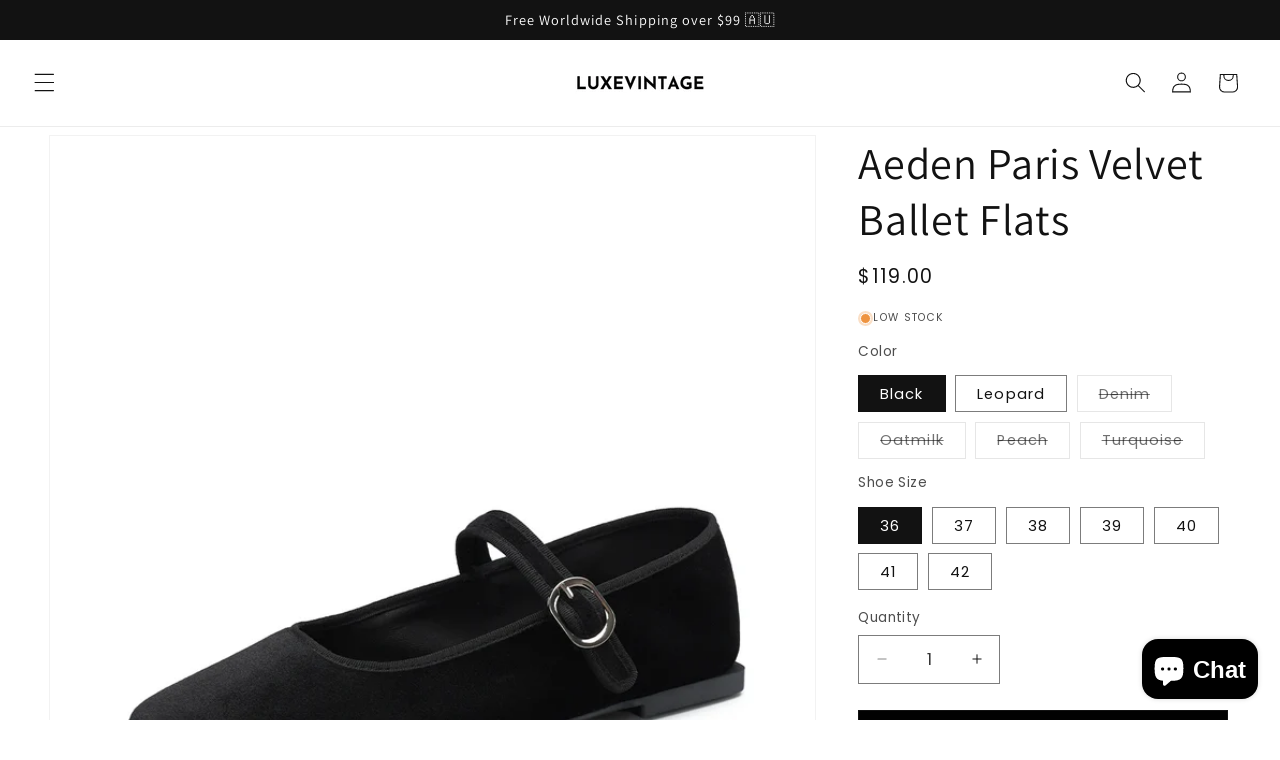

--- FILE ---
content_type: text/html; charset=utf-8
request_url: https://luxevintage.co/en-au/products/aeden-paris-ballet-flats
body_size: 72842
content:
<!doctype html>
<html class="js" lang="en">
  <head>
    <meta charset="utf-8">
    <meta http-equiv="X-UA-Compatible" content="IE=edge">
    <meta name="viewport" content="width=device-width,initial-scale=1">
    <meta name="theme-color" content="">
    <link rel="canonical" href="https://luxevintage.co/en-au/products/aeden-paris-ballet-flats"><link rel="icon" type="image/png" href="//luxevintage.co/cdn/shop/files/Untitled_design_19.jpg?crop=center&height=32&v=1632766532&width=32"><link rel="preconnect" href="https://fonts.shopifycdn.com" crossorigin><title>
      Aeden Paris Velvet Ballet Flats
 &ndash; luxevintage</title>

    
      <meta name="description" content="Elevate your style with Aeden Paris&#39; sophisticated and designer Velvet Ballet Flats. Exuding elegance and exclusivity, these shoes are the perfect addition to any summer wardrobe. Slip into the lap of luxury and feel like a mob-wife with every step.  ">
    

    

<meta property="og:site_name" content="luxevintage">
<meta property="og:url" content="https://luxevintage.co/en-au/products/aeden-paris-ballet-flats">
<meta property="og:title" content="Aeden Paris Velvet Ballet Flats">
<meta property="og:type" content="product">
<meta property="og:description" content="Elevate your style with Aeden Paris&#39; sophisticated and designer Velvet Ballet Flats. Exuding elegance and exclusivity, these shoes are the perfect addition to any summer wardrobe. Slip into the lap of luxury and feel like a mob-wife with every step.  "><meta property="og:image" content="http://luxevintage.co/cdn/shop/files/S519f64d748a74226b118899ab0d68732M.webp?v=1712215329">
  <meta property="og:image:secure_url" content="https://luxevintage.co/cdn/shop/files/S519f64d748a74226b118899ab0d68732M.webp?v=1712215329">
  <meta property="og:image:width" content="1000">
  <meta property="og:image:height" content="1000"><meta property="og:price:amount" content="119.00">
  <meta property="og:price:currency" content="USD"><meta name="twitter:card" content="summary_large_image">
<meta name="twitter:title" content="Aeden Paris Velvet Ballet Flats">
<meta name="twitter:description" content="Elevate your style with Aeden Paris&#39; sophisticated and designer Velvet Ballet Flats. Exuding elegance and exclusivity, these shoes are the perfect addition to any summer wardrobe. Slip into the lap of luxury and feel like a mob-wife with every step.  ">


    <script src="//luxevintage.co/cdn/shop/t/10/assets/constants.js?v=132983761750457495441733238518" defer="defer"></script>
    <script src="//luxevintage.co/cdn/shop/t/10/assets/pubsub.js?v=158357773527763999511733238519" defer="defer"></script>
    <script src="//luxevintage.co/cdn/shop/t/10/assets/global.js?v=152862011079830610291733238518" defer="defer"></script>
    <script src="//luxevintage.co/cdn/shop/t/10/assets/details-disclosure.js?v=13653116266235556501733238518" defer="defer"></script>
    <script src="//luxevintage.co/cdn/shop/t/10/assets/details-modal.js?v=25581673532751508451733238518" defer="defer"></script>
    <script src="//luxevintage.co/cdn/shop/t/10/assets/search-form.js?v=133129549252120666541733238519" defer="defer"></script><script src="//luxevintage.co/cdn/shop/t/10/assets/animations.js?v=88693664871331136111733238517" defer="defer"></script><script>window.performance && window.performance.mark && window.performance.mark('shopify.content_for_header.start');</script><meta name="facebook-domain-verification" content="3vp7fqc9v8ct6mkv3e4ns7ww5z8fl4">
<meta name="google-site-verification" content="6x2qchYXbnLIg5xB8FrBvyznk9JPCLqrZfsEoybQUkA">
<meta id="shopify-digital-wallet" name="shopify-digital-wallet" content="/57399115928/digital_wallets/dialog">
<meta name="shopify-checkout-api-token" content="369959fc76e9a8aea7a2383da07e85a2">
<meta id="in-context-paypal-metadata" data-shop-id="57399115928" data-venmo-supported="true" data-environment="production" data-locale="en_US" data-paypal-v4="true" data-currency="USD">
<link rel="alternate" hreflang="x-default" href="https://luxevintage.co/products/aeden-paris-ballet-flats">
<link rel="alternate" hreflang="en" href="https://luxevintage.co/products/aeden-paris-ballet-flats">
<link rel="alternate" hreflang="en-AU" href="https://luxevintage.co/en-au/products/aeden-paris-ballet-flats">
<link rel="alternate" hreflang="en-NZ" href="https://luxevintage.co/en-au/products/aeden-paris-ballet-flats">
<link rel="alternate" hreflang="en-CA" href="https://luxevintage.co/en-ca/products/aeden-paris-ballet-flats">
<link rel="alternate" hreflang="en-BE" href="https://luxevintage.co/en-eu/products/aeden-paris-ballet-flats">
<link rel="alternate" hreflang="it-BE" href="https://luxevintage.co/it-eu/products/aeden-paris-ballet-flats-it">
<link rel="alternate" hreflang="fr-BE" href="https://luxevintage.co/fr-eu/products/aeden-paris-ballet-flats">
<link rel="alternate" hreflang="es-BE" href="https://luxevintage.co/es-eu/products/aeden-paris-ballet-flats">
<link rel="alternate" hreflang="de-BE" href="https://luxevintage.co/de-eu/products/aeden-paris-ballet-flats">
<link rel="alternate" hreflang="nl-BE" href="https://luxevintage.co/nl-eu/products/aeden-paris-ballet-flats">
<link rel="alternate" hreflang="en-CY" href="https://luxevintage.co/en-eu/products/aeden-paris-ballet-flats">
<link rel="alternate" hreflang="it-CY" href="https://luxevintage.co/it-eu/products/aeden-paris-ballet-flats-it">
<link rel="alternate" hreflang="fr-CY" href="https://luxevintage.co/fr-eu/products/aeden-paris-ballet-flats">
<link rel="alternate" hreflang="es-CY" href="https://luxevintage.co/es-eu/products/aeden-paris-ballet-flats">
<link rel="alternate" hreflang="de-CY" href="https://luxevintage.co/de-eu/products/aeden-paris-ballet-flats">
<link rel="alternate" hreflang="nl-CY" href="https://luxevintage.co/nl-eu/products/aeden-paris-ballet-flats">
<link rel="alternate" hreflang="en-FI" href="https://luxevintage.co/en-eu/products/aeden-paris-ballet-flats">
<link rel="alternate" hreflang="it-FI" href="https://luxevintage.co/it-eu/products/aeden-paris-ballet-flats-it">
<link rel="alternate" hreflang="fr-FI" href="https://luxevintage.co/fr-eu/products/aeden-paris-ballet-flats">
<link rel="alternate" hreflang="es-FI" href="https://luxevintage.co/es-eu/products/aeden-paris-ballet-flats">
<link rel="alternate" hreflang="de-FI" href="https://luxevintage.co/de-eu/products/aeden-paris-ballet-flats">
<link rel="alternate" hreflang="nl-FI" href="https://luxevintage.co/nl-eu/products/aeden-paris-ballet-flats">
<link rel="alternate" hreflang="en-FR" href="https://luxevintage.co/en-eu/products/aeden-paris-ballet-flats">
<link rel="alternate" hreflang="it-FR" href="https://luxevintage.co/it-eu/products/aeden-paris-ballet-flats-it">
<link rel="alternate" hreflang="fr-FR" href="https://luxevintage.co/fr-eu/products/aeden-paris-ballet-flats">
<link rel="alternate" hreflang="es-FR" href="https://luxevintage.co/es-eu/products/aeden-paris-ballet-flats">
<link rel="alternate" hreflang="de-FR" href="https://luxevintage.co/de-eu/products/aeden-paris-ballet-flats">
<link rel="alternate" hreflang="nl-FR" href="https://luxevintage.co/nl-eu/products/aeden-paris-ballet-flats">
<link rel="alternate" hreflang="en-GR" href="https://luxevintage.co/en-eu/products/aeden-paris-ballet-flats">
<link rel="alternate" hreflang="it-GR" href="https://luxevintage.co/it-eu/products/aeden-paris-ballet-flats-it">
<link rel="alternate" hreflang="fr-GR" href="https://luxevintage.co/fr-eu/products/aeden-paris-ballet-flats">
<link rel="alternate" hreflang="es-GR" href="https://luxevintage.co/es-eu/products/aeden-paris-ballet-flats">
<link rel="alternate" hreflang="de-GR" href="https://luxevintage.co/de-eu/products/aeden-paris-ballet-flats">
<link rel="alternate" hreflang="nl-GR" href="https://luxevintage.co/nl-eu/products/aeden-paris-ballet-flats">
<link rel="alternate" hreflang="en-VA" href="https://luxevintage.co/en-eu/products/aeden-paris-ballet-flats">
<link rel="alternate" hreflang="it-VA" href="https://luxevintage.co/it-eu/products/aeden-paris-ballet-flats-it">
<link rel="alternate" hreflang="fr-VA" href="https://luxevintage.co/fr-eu/products/aeden-paris-ballet-flats">
<link rel="alternate" hreflang="es-VA" href="https://luxevintage.co/es-eu/products/aeden-paris-ballet-flats">
<link rel="alternate" hreflang="de-VA" href="https://luxevintage.co/de-eu/products/aeden-paris-ballet-flats">
<link rel="alternate" hreflang="nl-VA" href="https://luxevintage.co/nl-eu/products/aeden-paris-ballet-flats">
<link rel="alternate" hreflang="en-IE" href="https://luxevintage.co/en-eu/products/aeden-paris-ballet-flats">
<link rel="alternate" hreflang="it-IE" href="https://luxevintage.co/it-eu/products/aeden-paris-ballet-flats-it">
<link rel="alternate" hreflang="fr-IE" href="https://luxevintage.co/fr-eu/products/aeden-paris-ballet-flats">
<link rel="alternate" hreflang="es-IE" href="https://luxevintage.co/es-eu/products/aeden-paris-ballet-flats">
<link rel="alternate" hreflang="de-IE" href="https://luxevintage.co/de-eu/products/aeden-paris-ballet-flats">
<link rel="alternate" hreflang="nl-IE" href="https://luxevintage.co/nl-eu/products/aeden-paris-ballet-flats">
<link rel="alternate" hreflang="en-IT" href="https://luxevintage.co/en-eu/products/aeden-paris-ballet-flats">
<link rel="alternate" hreflang="it-IT" href="https://luxevintage.co/it-eu/products/aeden-paris-ballet-flats-it">
<link rel="alternate" hreflang="fr-IT" href="https://luxevintage.co/fr-eu/products/aeden-paris-ballet-flats">
<link rel="alternate" hreflang="es-IT" href="https://luxevintage.co/es-eu/products/aeden-paris-ballet-flats">
<link rel="alternate" hreflang="de-IT" href="https://luxevintage.co/de-eu/products/aeden-paris-ballet-flats">
<link rel="alternate" hreflang="nl-IT" href="https://luxevintage.co/nl-eu/products/aeden-paris-ballet-flats">
<link rel="alternate" hreflang="en-LV" href="https://luxevintage.co/en-eu/products/aeden-paris-ballet-flats">
<link rel="alternate" hreflang="it-LV" href="https://luxevintage.co/it-eu/products/aeden-paris-ballet-flats-it">
<link rel="alternate" hreflang="fr-LV" href="https://luxevintage.co/fr-eu/products/aeden-paris-ballet-flats">
<link rel="alternate" hreflang="es-LV" href="https://luxevintage.co/es-eu/products/aeden-paris-ballet-flats">
<link rel="alternate" hreflang="de-LV" href="https://luxevintage.co/de-eu/products/aeden-paris-ballet-flats">
<link rel="alternate" hreflang="nl-LV" href="https://luxevintage.co/nl-eu/products/aeden-paris-ballet-flats">
<link rel="alternate" hreflang="en-LT" href="https://luxevintage.co/en-eu/products/aeden-paris-ballet-flats">
<link rel="alternate" hreflang="it-LT" href="https://luxevintage.co/it-eu/products/aeden-paris-ballet-flats-it">
<link rel="alternate" hreflang="fr-LT" href="https://luxevintage.co/fr-eu/products/aeden-paris-ballet-flats">
<link rel="alternate" hreflang="es-LT" href="https://luxevintage.co/es-eu/products/aeden-paris-ballet-flats">
<link rel="alternate" hreflang="de-LT" href="https://luxevintage.co/de-eu/products/aeden-paris-ballet-flats">
<link rel="alternate" hreflang="nl-LT" href="https://luxevintage.co/nl-eu/products/aeden-paris-ballet-flats">
<link rel="alternate" hreflang="en-LU" href="https://luxevintage.co/en-eu/products/aeden-paris-ballet-flats">
<link rel="alternate" hreflang="it-LU" href="https://luxevintage.co/it-eu/products/aeden-paris-ballet-flats-it">
<link rel="alternate" hreflang="fr-LU" href="https://luxevintage.co/fr-eu/products/aeden-paris-ballet-flats">
<link rel="alternate" hreflang="es-LU" href="https://luxevintage.co/es-eu/products/aeden-paris-ballet-flats">
<link rel="alternate" hreflang="de-LU" href="https://luxevintage.co/de-eu/products/aeden-paris-ballet-flats">
<link rel="alternate" hreflang="nl-LU" href="https://luxevintage.co/nl-eu/products/aeden-paris-ballet-flats">
<link rel="alternate" hreflang="en-MT" href="https://luxevintage.co/en-eu/products/aeden-paris-ballet-flats">
<link rel="alternate" hreflang="it-MT" href="https://luxevintage.co/it-eu/products/aeden-paris-ballet-flats-it">
<link rel="alternate" hreflang="fr-MT" href="https://luxevintage.co/fr-eu/products/aeden-paris-ballet-flats">
<link rel="alternate" hreflang="es-MT" href="https://luxevintage.co/es-eu/products/aeden-paris-ballet-flats">
<link rel="alternate" hreflang="de-MT" href="https://luxevintage.co/de-eu/products/aeden-paris-ballet-flats">
<link rel="alternate" hreflang="nl-MT" href="https://luxevintage.co/nl-eu/products/aeden-paris-ballet-flats">
<link rel="alternate" hreflang="en-MC" href="https://luxevintage.co/en-eu/products/aeden-paris-ballet-flats">
<link rel="alternate" hreflang="it-MC" href="https://luxevintage.co/it-eu/products/aeden-paris-ballet-flats-it">
<link rel="alternate" hreflang="fr-MC" href="https://luxevintage.co/fr-eu/products/aeden-paris-ballet-flats">
<link rel="alternate" hreflang="es-MC" href="https://luxevintage.co/es-eu/products/aeden-paris-ballet-flats">
<link rel="alternate" hreflang="de-MC" href="https://luxevintage.co/de-eu/products/aeden-paris-ballet-flats">
<link rel="alternate" hreflang="nl-MC" href="https://luxevintage.co/nl-eu/products/aeden-paris-ballet-flats">
<link rel="alternate" hreflang="en-ME" href="https://luxevintage.co/en-eu/products/aeden-paris-ballet-flats">
<link rel="alternate" hreflang="it-ME" href="https://luxevintage.co/it-eu/products/aeden-paris-ballet-flats-it">
<link rel="alternate" hreflang="fr-ME" href="https://luxevintage.co/fr-eu/products/aeden-paris-ballet-flats">
<link rel="alternate" hreflang="es-ME" href="https://luxevintage.co/es-eu/products/aeden-paris-ballet-flats">
<link rel="alternate" hreflang="de-ME" href="https://luxevintage.co/de-eu/products/aeden-paris-ballet-flats">
<link rel="alternate" hreflang="nl-ME" href="https://luxevintage.co/nl-eu/products/aeden-paris-ballet-flats">
<link rel="alternate" hreflang="en-PT" href="https://luxevintage.co/en-eu/products/aeden-paris-ballet-flats">
<link rel="alternate" hreflang="it-PT" href="https://luxevintage.co/it-eu/products/aeden-paris-ballet-flats-it">
<link rel="alternate" hreflang="fr-PT" href="https://luxevintage.co/fr-eu/products/aeden-paris-ballet-flats">
<link rel="alternate" hreflang="es-PT" href="https://luxevintage.co/es-eu/products/aeden-paris-ballet-flats">
<link rel="alternate" hreflang="de-PT" href="https://luxevintage.co/de-eu/products/aeden-paris-ballet-flats">
<link rel="alternate" hreflang="nl-PT" href="https://luxevintage.co/nl-eu/products/aeden-paris-ballet-flats">
<link rel="alternate" hreflang="en-SK" href="https://luxevintage.co/en-eu/products/aeden-paris-ballet-flats">
<link rel="alternate" hreflang="it-SK" href="https://luxevintage.co/it-eu/products/aeden-paris-ballet-flats-it">
<link rel="alternate" hreflang="fr-SK" href="https://luxevintage.co/fr-eu/products/aeden-paris-ballet-flats">
<link rel="alternate" hreflang="es-SK" href="https://luxevintage.co/es-eu/products/aeden-paris-ballet-flats">
<link rel="alternate" hreflang="de-SK" href="https://luxevintage.co/de-eu/products/aeden-paris-ballet-flats">
<link rel="alternate" hreflang="nl-SK" href="https://luxevintage.co/nl-eu/products/aeden-paris-ballet-flats">
<link rel="alternate" hreflang="en-SI" href="https://luxevintage.co/en-eu/products/aeden-paris-ballet-flats">
<link rel="alternate" hreflang="it-SI" href="https://luxevintage.co/it-eu/products/aeden-paris-ballet-flats-it">
<link rel="alternate" hreflang="fr-SI" href="https://luxevintage.co/fr-eu/products/aeden-paris-ballet-flats">
<link rel="alternate" hreflang="es-SI" href="https://luxevintage.co/es-eu/products/aeden-paris-ballet-flats">
<link rel="alternate" hreflang="de-SI" href="https://luxevintage.co/de-eu/products/aeden-paris-ballet-flats">
<link rel="alternate" hreflang="nl-SI" href="https://luxevintage.co/nl-eu/products/aeden-paris-ballet-flats">
<link rel="alternate" hreflang="en-ES" href="https://luxevintage.co/en-eu/products/aeden-paris-ballet-flats">
<link rel="alternate" hreflang="it-ES" href="https://luxevintage.co/it-eu/products/aeden-paris-ballet-flats-it">
<link rel="alternate" hreflang="fr-ES" href="https://luxevintage.co/fr-eu/products/aeden-paris-ballet-flats">
<link rel="alternate" hreflang="es-ES" href="https://luxevintage.co/es-eu/products/aeden-paris-ballet-flats">
<link rel="alternate" hreflang="de-ES" href="https://luxevintage.co/de-eu/products/aeden-paris-ballet-flats">
<link rel="alternate" hreflang="nl-ES" href="https://luxevintage.co/nl-eu/products/aeden-paris-ballet-flats">
<link rel="alternate" hreflang="en-DE" href="https://luxevintage.co/en-de/products/aeden-paris-ballet-flats">
<link rel="alternate" hreflang="de-DE" href="https://luxevintage.co/de-de/products/aeden-paris-ballet-flats">
<link rel="alternate" hreflang="en-AT" href="https://luxevintage.co/en-de/products/aeden-paris-ballet-flats">
<link rel="alternate" hreflang="de-AT" href="https://luxevintage.co/de-de/products/aeden-paris-ballet-flats">
<link rel="alternate" hreflang="en-NL" href="https://luxevintage.co/en-nl/products/aeden-paris-ballet-flats">
<link rel="alternate" hreflang="nl-NL" href="https://luxevintage.co/nl-nl/products/aeden-paris-ballet-flats">
<link rel="alternate" hreflang="en-CH" href="https://luxevintage.co/en-ch/products/aeden-paris-ballet-flats">
<link rel="alternate" hreflang="de-CH" href="https://luxevintage.co/de-ch/products/aeden-paris-ballet-flats">
<link rel="alternate" hreflang="en-GB" href="https://luxevintage.co/en-gb/products/aeden-paris-ballet-flats">
<link rel="alternate" type="application/json+oembed" href="https://luxevintage.co/en-au/products/aeden-paris-ballet-flats.oembed">
<script async="async" src="/checkouts/internal/preloads.js?locale=en-AU"></script>
<script id="shopify-features" type="application/json">{"accessToken":"369959fc76e9a8aea7a2383da07e85a2","betas":["rich-media-storefront-analytics"],"domain":"luxevintage.co","predictiveSearch":true,"shopId":57399115928,"locale":"en"}</script>
<script>var Shopify = Shopify || {};
Shopify.shop = "kindface-co.myshopify.com";
Shopify.locale = "en";
Shopify.currency = {"active":"USD","rate":"1.0"};
Shopify.country = "AU";
Shopify.theme = {"name":"Updated copy of Dawn 11","id":142618820760,"schema_name":"Dawn","schema_version":"15.2.0","theme_store_id":887,"role":"main"};
Shopify.theme.handle = "null";
Shopify.theme.style = {"id":null,"handle":null};
Shopify.cdnHost = "luxevintage.co/cdn";
Shopify.routes = Shopify.routes || {};
Shopify.routes.root = "/en-au/";</script>
<script type="module">!function(o){(o.Shopify=o.Shopify||{}).modules=!0}(window);</script>
<script>!function(o){function n(){var o=[];function n(){o.push(Array.prototype.slice.apply(arguments))}return n.q=o,n}var t=o.Shopify=o.Shopify||{};t.loadFeatures=n(),t.autoloadFeatures=n()}(window);</script>
<script id="shop-js-analytics" type="application/json">{"pageType":"product"}</script>
<script defer="defer" async type="module" src="//luxevintage.co/cdn/shopifycloud/shop-js/modules/v2/client.init-shop-cart-sync_BT-GjEfc.en.esm.js"></script>
<script defer="defer" async type="module" src="//luxevintage.co/cdn/shopifycloud/shop-js/modules/v2/chunk.common_D58fp_Oc.esm.js"></script>
<script defer="defer" async type="module" src="//luxevintage.co/cdn/shopifycloud/shop-js/modules/v2/chunk.modal_xMitdFEc.esm.js"></script>
<script type="module">
  await import("//luxevintage.co/cdn/shopifycloud/shop-js/modules/v2/client.init-shop-cart-sync_BT-GjEfc.en.esm.js");
await import("//luxevintage.co/cdn/shopifycloud/shop-js/modules/v2/chunk.common_D58fp_Oc.esm.js");
await import("//luxevintage.co/cdn/shopifycloud/shop-js/modules/v2/chunk.modal_xMitdFEc.esm.js");

  window.Shopify.SignInWithShop?.initShopCartSync?.({"fedCMEnabled":true,"windoidEnabled":true});

</script>
<script>(function() {
  var isLoaded = false;
  function asyncLoad() {
    if (isLoaded) return;
    isLoaded = true;
    var urls = ["https:\/\/cdn.shopify.com\/s\/files\/1\/0449\/2568\/1820\/t\/4\/assets\/booster_currency.js?v=1624978055\u0026shop=kindface-co.myshopify.com"];
    for (var i = 0; i < urls.length; i++) {
      var s = document.createElement('script');
      s.type = 'text/javascript';
      s.async = true;
      s.src = urls[i];
      var x = document.getElementsByTagName('script')[0];
      x.parentNode.insertBefore(s, x);
    }
  };
  if(window.attachEvent) {
    window.attachEvent('onload', asyncLoad);
  } else {
    window.addEventListener('load', asyncLoad, false);
  }
})();</script>
<script id="__st">var __st={"a":57399115928,"offset":19800,"reqid":"61a8dbd4-0e42-4e21-9c24-ce0a85dc5b5b-1769209380","pageurl":"luxevintage.co\/en-au\/products\/aeden-paris-ballet-flats","u":"c35328f94fa6","p":"product","rtyp":"product","rid":7964399698072};</script>
<script>window.ShopifyPaypalV4VisibilityTracking = true;</script>
<script id="captcha-bootstrap">!function(){'use strict';const t='contact',e='account',n='new_comment',o=[[t,t],['blogs',n],['comments',n],[t,'customer']],c=[[e,'customer_login'],[e,'guest_login'],[e,'recover_customer_password'],[e,'create_customer']],r=t=>t.map((([t,e])=>`form[action*='/${t}']:not([data-nocaptcha='true']) input[name='form_type'][value='${e}']`)).join(','),a=t=>()=>t?[...document.querySelectorAll(t)].map((t=>t.form)):[];function s(){const t=[...o],e=r(t);return a(e)}const i='password',u='form_key',d=['recaptcha-v3-token','g-recaptcha-response','h-captcha-response',i],f=()=>{try{return window.sessionStorage}catch{return}},m='__shopify_v',_=t=>t.elements[u];function p(t,e,n=!1){try{const o=window.sessionStorage,c=JSON.parse(o.getItem(e)),{data:r}=function(t){const{data:e,action:n}=t;return t[m]||n?{data:e,action:n}:{data:t,action:n}}(c);for(const[e,n]of Object.entries(r))t.elements[e]&&(t.elements[e].value=n);n&&o.removeItem(e)}catch(o){console.error('form repopulation failed',{error:o})}}const l='form_type',E='cptcha';function T(t){t.dataset[E]=!0}const w=window,h=w.document,L='Shopify',v='ce_forms',y='captcha';let A=!1;((t,e)=>{const n=(g='f06e6c50-85a8-45c8-87d0-21a2b65856fe',I='https://cdn.shopify.com/shopifycloud/storefront-forms-hcaptcha/ce_storefront_forms_captcha_hcaptcha.v1.5.2.iife.js',D={infoText:'Protected by hCaptcha',privacyText:'Privacy',termsText:'Terms'},(t,e,n)=>{const o=w[L][v],c=o.bindForm;if(c)return c(t,g,e,D).then(n);var r;o.q.push([[t,g,e,D],n]),r=I,A||(h.body.append(Object.assign(h.createElement('script'),{id:'captcha-provider',async:!0,src:r})),A=!0)});var g,I,D;w[L]=w[L]||{},w[L][v]=w[L][v]||{},w[L][v].q=[],w[L][y]=w[L][y]||{},w[L][y].protect=function(t,e){n(t,void 0,e),T(t)},Object.freeze(w[L][y]),function(t,e,n,w,h,L){const[v,y,A,g]=function(t,e,n){const i=e?o:[],u=t?c:[],d=[...i,...u],f=r(d),m=r(i),_=r(d.filter((([t,e])=>n.includes(e))));return[a(f),a(m),a(_),s()]}(w,h,L),I=t=>{const e=t.target;return e instanceof HTMLFormElement?e:e&&e.form},D=t=>v().includes(t);t.addEventListener('submit',(t=>{const e=I(t);if(!e)return;const n=D(e)&&!e.dataset.hcaptchaBound&&!e.dataset.recaptchaBound,o=_(e),c=g().includes(e)&&(!o||!o.value);(n||c)&&t.preventDefault(),c&&!n&&(function(t){try{if(!f())return;!function(t){const e=f();if(!e)return;const n=_(t);if(!n)return;const o=n.value;o&&e.removeItem(o)}(t);const e=Array.from(Array(32),(()=>Math.random().toString(36)[2])).join('');!function(t,e){_(t)||t.append(Object.assign(document.createElement('input'),{type:'hidden',name:u})),t.elements[u].value=e}(t,e),function(t,e){const n=f();if(!n)return;const o=[...t.querySelectorAll(`input[type='${i}']`)].map((({name:t})=>t)),c=[...d,...o],r={};for(const[a,s]of new FormData(t).entries())c.includes(a)||(r[a]=s);n.setItem(e,JSON.stringify({[m]:1,action:t.action,data:r}))}(t,e)}catch(e){console.error('failed to persist form',e)}}(e),e.submit())}));const S=(t,e)=>{t&&!t.dataset[E]&&(n(t,e.some((e=>e===t))),T(t))};for(const o of['focusin','change'])t.addEventListener(o,(t=>{const e=I(t);D(e)&&S(e,y())}));const B=e.get('form_key'),M=e.get(l),P=B&&M;t.addEventListener('DOMContentLoaded',(()=>{const t=y();if(P)for(const e of t)e.elements[l].value===M&&p(e,B);[...new Set([...A(),...v().filter((t=>'true'===t.dataset.shopifyCaptcha))])].forEach((e=>S(e,t)))}))}(h,new URLSearchParams(w.location.search),n,t,e,['guest_login'])})(!0,!0)}();</script>
<script integrity="sha256-4kQ18oKyAcykRKYeNunJcIwy7WH5gtpwJnB7kiuLZ1E=" data-source-attribution="shopify.loadfeatures" defer="defer" src="//luxevintage.co/cdn/shopifycloud/storefront/assets/storefront/load_feature-a0a9edcb.js" crossorigin="anonymous"></script>
<script data-source-attribution="shopify.dynamic_checkout.dynamic.init">var Shopify=Shopify||{};Shopify.PaymentButton=Shopify.PaymentButton||{isStorefrontPortableWallets:!0,init:function(){window.Shopify.PaymentButton.init=function(){};var t=document.createElement("script");t.src="https://luxevintage.co/cdn/shopifycloud/portable-wallets/latest/portable-wallets.en.js",t.type="module",document.head.appendChild(t)}};
</script>
<script data-source-attribution="shopify.dynamic_checkout.buyer_consent">
  function portableWalletsHideBuyerConsent(e){var t=document.getElementById("shopify-buyer-consent"),n=document.getElementById("shopify-subscription-policy-button");t&&n&&(t.classList.add("hidden"),t.setAttribute("aria-hidden","true"),n.removeEventListener("click",e))}function portableWalletsShowBuyerConsent(e){var t=document.getElementById("shopify-buyer-consent"),n=document.getElementById("shopify-subscription-policy-button");t&&n&&(t.classList.remove("hidden"),t.removeAttribute("aria-hidden"),n.addEventListener("click",e))}window.Shopify?.PaymentButton&&(window.Shopify.PaymentButton.hideBuyerConsent=portableWalletsHideBuyerConsent,window.Shopify.PaymentButton.showBuyerConsent=portableWalletsShowBuyerConsent);
</script>
<script>
  function portableWalletsCleanup(e){e&&e.src&&console.error("Failed to load portable wallets script "+e.src);var t=document.querySelectorAll("shopify-accelerated-checkout .shopify-payment-button__skeleton, shopify-accelerated-checkout-cart .wallet-cart-button__skeleton"),e=document.getElementById("shopify-buyer-consent");for(let e=0;e<t.length;e++)t[e].remove();e&&e.remove()}function portableWalletsNotLoadedAsModule(e){e instanceof ErrorEvent&&"string"==typeof e.message&&e.message.includes("import.meta")&&"string"==typeof e.filename&&e.filename.includes("portable-wallets")&&(window.removeEventListener("error",portableWalletsNotLoadedAsModule),window.Shopify.PaymentButton.failedToLoad=e,"loading"===document.readyState?document.addEventListener("DOMContentLoaded",window.Shopify.PaymentButton.init):window.Shopify.PaymentButton.init())}window.addEventListener("error",portableWalletsNotLoadedAsModule);
</script>

<script type="module" src="https://luxevintage.co/cdn/shopifycloud/portable-wallets/latest/portable-wallets.en.js" onError="portableWalletsCleanup(this)" crossorigin="anonymous"></script>
<script nomodule>
  document.addEventListener("DOMContentLoaded", portableWalletsCleanup);
</script>

<link id="shopify-accelerated-checkout-styles" rel="stylesheet" media="screen" href="https://luxevintage.co/cdn/shopifycloud/portable-wallets/latest/accelerated-checkout-backwards-compat.css" crossorigin="anonymous">
<style id="shopify-accelerated-checkout-cart">
        #shopify-buyer-consent {
  margin-top: 1em;
  display: inline-block;
  width: 100%;
}

#shopify-buyer-consent.hidden {
  display: none;
}

#shopify-subscription-policy-button {
  background: none;
  border: none;
  padding: 0;
  text-decoration: underline;
  font-size: inherit;
  cursor: pointer;
}

#shopify-subscription-policy-button::before {
  box-shadow: none;
}

      </style>
<script id="sections-script" data-sections="header" defer="defer" src="//luxevintage.co/cdn/shop/t/10/compiled_assets/scripts.js?v=4048"></script>
<script>window.performance && window.performance.mark && window.performance.mark('shopify.content_for_header.end');</script>


    <style data-shopify>
      @font-face {
  font-family: Poppins;
  font-weight: 400;
  font-style: normal;
  font-display: swap;
  src: url("//luxevintage.co/cdn/fonts/poppins/poppins_n4.0ba78fa5af9b0e1a374041b3ceaadf0a43b41362.woff2") format("woff2"),
       url("//luxevintage.co/cdn/fonts/poppins/poppins_n4.214741a72ff2596839fc9760ee7a770386cf16ca.woff") format("woff");
}

      @font-face {
  font-family: Poppins;
  font-weight: 700;
  font-style: normal;
  font-display: swap;
  src: url("//luxevintage.co/cdn/fonts/poppins/poppins_n7.56758dcf284489feb014a026f3727f2f20a54626.woff2") format("woff2"),
       url("//luxevintage.co/cdn/fonts/poppins/poppins_n7.f34f55d9b3d3205d2cd6f64955ff4b36f0cfd8da.woff") format("woff");
}

      @font-face {
  font-family: Poppins;
  font-weight: 400;
  font-style: italic;
  font-display: swap;
  src: url("//luxevintage.co/cdn/fonts/poppins/poppins_i4.846ad1e22474f856bd6b81ba4585a60799a9f5d2.woff2") format("woff2"),
       url("//luxevintage.co/cdn/fonts/poppins/poppins_i4.56b43284e8b52fc64c1fd271f289a39e8477e9ec.woff") format("woff");
}

      @font-face {
  font-family: Poppins;
  font-weight: 700;
  font-style: italic;
  font-display: swap;
  src: url("//luxevintage.co/cdn/fonts/poppins/poppins_i7.42fd71da11e9d101e1e6c7932199f925f9eea42d.woff2") format("woff2"),
       url("//luxevintage.co/cdn/fonts/poppins/poppins_i7.ec8499dbd7616004e21155106d13837fff4cf556.woff") format("woff");
}

      @font-face {
  font-family: Assistant;
  font-weight: 400;
  font-style: normal;
  font-display: swap;
  src: url("//luxevintage.co/cdn/fonts/assistant/assistant_n4.9120912a469cad1cc292572851508ca49d12e768.woff2") format("woff2"),
       url("//luxevintage.co/cdn/fonts/assistant/assistant_n4.6e9875ce64e0fefcd3f4446b7ec9036b3ddd2985.woff") format("woff");
}


      
        :root,
        .color-background-1 {
          --color-background: 255,255,255;
        
          --gradient-background: #ffffff;
        

        

        --color-foreground: 18,18,18;
        --color-background-contrast: 191,191,191;
        --color-shadow: 18,18,18;
        --color-button: 0,0,0;
        --color-button-text: 255,255,255;
        --color-secondary-button: 255,255,255;
        --color-secondary-button-text: 18,18,18;
        --color-link: 18,18,18;
        --color-badge-foreground: 18,18,18;
        --color-badge-background: 255,255,255;
        --color-badge-border: 18,18,18;
        --payment-terms-background-color: rgb(255 255 255);
      }
      
        
        .color-background-2 {
          --color-background: 243,243,243;
        
          --gradient-background: #f3f3f3;
        

        

        --color-foreground: 18,18,18;
        --color-background-contrast: 179,179,179;
        --color-shadow: 18,18,18;
        --color-button: 18,18,18;
        --color-button-text: 243,243,243;
        --color-secondary-button: 243,243,243;
        --color-secondary-button-text: 18,18,18;
        --color-link: 18,18,18;
        --color-badge-foreground: 18,18,18;
        --color-badge-background: 243,243,243;
        --color-badge-border: 18,18,18;
        --payment-terms-background-color: rgb(243 243 243);
      }
      
        
        .color-inverse {
          --color-background: 18,18,18;
        
          --gradient-background: #121212;
        

        

        --color-foreground: 255,255,255;
        --color-background-contrast: 146,146,146;
        --color-shadow: 18,18,18;
        --color-button: 0,0,0;
        --color-button-text: 18,18,18;
        --color-secondary-button: 18,18,18;
        --color-secondary-button-text: 255,255,255;
        --color-link: 255,255,255;
        --color-badge-foreground: 255,255,255;
        --color-badge-background: 18,18,18;
        --color-badge-border: 255,255,255;
        --payment-terms-background-color: rgb(18 18 18);
      }
      
        
        .color-accent-1 {
          --color-background: 18,18,18;
        
          --gradient-background: #121212;
        

        

        --color-foreground: 255,255,255;
        --color-background-contrast: 146,146,146;
        --color-shadow: 18,18,18;
        --color-button: 255,255,255;
        --color-button-text: 18,18,18;
        --color-secondary-button: 18,18,18;
        --color-secondary-button-text: 255,255,255;
        --color-link: 255,255,255;
        --color-badge-foreground: 255,255,255;
        --color-badge-background: 18,18,18;
        --color-badge-border: 255,255,255;
        --payment-terms-background-color: rgb(18 18 18);
      }
      
        
        .color-accent-2 {
          --color-background: 231,186,173;
        
          --gradient-background: #e7baad;
        

        

        --color-foreground: 255,255,255;
        --color-background-contrast: 202,103,74;
        --color-shadow: 18,18,18;
        --color-button: 255,255,255;
        --color-button-text: 231,186,173;
        --color-secondary-button: 231,186,173;
        --color-secondary-button-text: 255,255,255;
        --color-link: 255,255,255;
        --color-badge-foreground: 255,255,255;
        --color-badge-background: 231,186,173;
        --color-badge-border: 255,255,255;
        --payment-terms-background-color: rgb(231 186 173);
      }
      

      body, .color-background-1, .color-background-2, .color-inverse, .color-accent-1, .color-accent-2 {
        color: rgba(var(--color-foreground), 0.75);
        background-color: rgb(var(--color-background));
      }

      :root {
        --font-body-family: Poppins, sans-serif;
        --font-body-style: normal;
        --font-body-weight: 400;
        --font-body-weight-bold: 700;

        --font-heading-family: Assistant, sans-serif;
        --font-heading-style: normal;
        --font-heading-weight: 400;

        --font-body-scale: 1.05;
        --font-heading-scale: 1.0476190476190477;

        --media-padding: px;
        --media-border-opacity: 0.05;
        --media-border-width: 1px;
        --media-radius: 0px;
        --media-shadow-opacity: 0.0;
        --media-shadow-horizontal-offset: 0px;
        --media-shadow-vertical-offset: 0px;
        --media-shadow-blur-radius: 0px;
        --media-shadow-visible: 0;

        --page-width: 160rem;
        --page-width-margin: 0rem;

        --product-card-image-padding: 0.0rem;
        --product-card-corner-radius: 0.0rem;
        --product-card-text-alignment: center;
        --product-card-border-width: 0.0rem;
        --product-card-border-opacity: 0.0;
        --product-card-shadow-opacity: 0.1;
        --product-card-shadow-visible: 1;
        --product-card-shadow-horizontal-offset: 0.0rem;
        --product-card-shadow-vertical-offset: 0.0rem;
        --product-card-shadow-blur-radius: 0.0rem;

        --collection-card-image-padding: 0.0rem;
        --collection-card-corner-radius: 0.0rem;
        --collection-card-text-alignment: left;
        --collection-card-border-width: 0.0rem;
        --collection-card-border-opacity: 0.0;
        --collection-card-shadow-opacity: 0.1;
        --collection-card-shadow-visible: 1;
        --collection-card-shadow-horizontal-offset: 0.0rem;
        --collection-card-shadow-vertical-offset: 0.0rem;
        --collection-card-shadow-blur-radius: 0.0rem;

        --blog-card-image-padding: 0.0rem;
        --blog-card-corner-radius: 0.0rem;
        --blog-card-text-alignment: left;
        --blog-card-border-width: 0.0rem;
        --blog-card-border-opacity: 0.0;
        --blog-card-shadow-opacity: 0.1;
        --blog-card-shadow-visible: 1;
        --blog-card-shadow-horizontal-offset: 0.0rem;
        --blog-card-shadow-vertical-offset: 0.0rem;
        --blog-card-shadow-blur-radius: 0.0rem;

        --badge-corner-radius: 4.0rem;

        --popup-border-width: 1px;
        --popup-border-opacity: 0.1;
        --popup-corner-radius: 0px;
        --popup-shadow-opacity: 0.0;
        --popup-shadow-horizontal-offset: 0px;
        --popup-shadow-vertical-offset: 0px;
        --popup-shadow-blur-radius: 0px;

        --drawer-border-width: 1px;
        --drawer-border-opacity: 0.1;
        --drawer-shadow-opacity: 0.0;
        --drawer-shadow-horizontal-offset: 0px;
        --drawer-shadow-vertical-offset: 0px;
        --drawer-shadow-blur-radius: 0px;

        --spacing-sections-desktop: 0px;
        --spacing-sections-mobile: 0px;

        --grid-desktop-vertical-spacing: 8px;
        --grid-desktop-horizontal-spacing: 8px;
        --grid-mobile-vertical-spacing: 4px;
        --grid-mobile-horizontal-spacing: 4px;

        --text-boxes-border-opacity: 0.0;
        --text-boxes-border-width: 0px;
        --text-boxes-radius: 0px;
        --text-boxes-shadow-opacity: 0.0;
        --text-boxes-shadow-visible: 0;
        --text-boxes-shadow-horizontal-offset: 0px;
        --text-boxes-shadow-vertical-offset: 0px;
        --text-boxes-shadow-blur-radius: 0px;

        --buttons-radius: 0px;
        --buttons-radius-outset: 0px;
        --buttons-border-width: 1px;
        --buttons-border-opacity: 1.0;
        --buttons-shadow-opacity: 0.0;
        --buttons-shadow-visible: 0;
        --buttons-shadow-horizontal-offset: 0px;
        --buttons-shadow-vertical-offset: 0px;
        --buttons-shadow-blur-radius: 0px;
        --buttons-border-offset: 0px;

        --inputs-radius: 0px;
        --inputs-border-width: 1px;
        --inputs-border-opacity: 0.55;
        --inputs-shadow-opacity: 0.0;
        --inputs-shadow-horizontal-offset: 0px;
        --inputs-margin-offset: 0px;
        --inputs-shadow-vertical-offset: 0px;
        --inputs-shadow-blur-radius: 0px;
        --inputs-radius-outset: 0px;

        --variant-pills-radius: 0px;
        --variant-pills-border-width: 1px;
        --variant-pills-border-opacity: 0.55;
        --variant-pills-shadow-opacity: 0.0;
        --variant-pills-shadow-horizontal-offset: 0px;
        --variant-pills-shadow-vertical-offset: 0px;
        --variant-pills-shadow-blur-radius: 0px;
      }

      *,
      *::before,
      *::after {
        box-sizing: inherit;
      }

      html {
        box-sizing: border-box;
        font-size: calc(var(--font-body-scale) * 62.5%);
        height: 100%;
      }

      body {
        display: grid;
        grid-template-rows: auto auto 1fr auto;
        grid-template-columns: 100%;
        min-height: 100%;
        margin: 0;
        font-size: 1.5rem;
        letter-spacing: 0.06rem;
        line-height: calc(1 + 0.8 / var(--font-body-scale));
        font-family: var(--font-body-family);
        font-style: var(--font-body-style);
        font-weight: var(--font-body-weight);
      }

      @media screen and (min-width: 750px) {
        body {
          font-size: 1.6rem;
        }
      }
    </style>

    <link href="//luxevintage.co/cdn/shop/t/10/assets/base.css?v=77936149567135101581744375457" rel="stylesheet" type="text/css" media="all" />
    <link rel="stylesheet" href="//luxevintage.co/cdn/shop/t/10/assets/component-cart-items.css?v=123238115697927560811733238518" media="print" onload="this.media='all'">
      <link rel="preload" as="font" href="//luxevintage.co/cdn/fonts/poppins/poppins_n4.0ba78fa5af9b0e1a374041b3ceaadf0a43b41362.woff2" type="font/woff2" crossorigin>
      

      <link rel="preload" as="font" href="//luxevintage.co/cdn/fonts/assistant/assistant_n4.9120912a469cad1cc292572851508ca49d12e768.woff2" type="font/woff2" crossorigin>
      
<link href="//luxevintage.co/cdn/shop/t/10/assets/component-localization-form.css?v=170315343355214948141733238518" rel="stylesheet" type="text/css" media="all" />
      <script src="//luxevintage.co/cdn/shop/t/10/assets/localization-form.js?v=144176611646395275351733238519" defer="defer"></script><script>
      if (Shopify.designMode) {
        document.documentElement.classList.add('shopify-design-mode');
      }
    </script>
  <!-- BEGIN app block: shopify://apps/transcy/blocks/switcher_embed_block/bce4f1c0-c18c-43b0-b0b2-a1aefaa44573 --><!-- BEGIN app snippet: fa_translate_core --><script>
    (function () {
        console.log("transcy ignore convert TC value",typeof transcy_ignoreConvertPrice != "undefined");
        
        function addMoneyTag(mutations, observer) {
            let currencyCookie = getCookieCore("transcy_currency");
            
            let shopifyCurrencyRegex = buildXPathQuery(
                window.ShopifyTC.shopifyCurrency.price_currency
            );
            let currencyRegex = buildCurrencyRegex(window.ShopifyTC.shopifyCurrency.price_currency)
            let tempTranscy = document.evaluate(shopifyCurrencyRegex, document, null, XPathResult.ORDERED_NODE_SNAPSHOT_TYPE, null);
            for (let iTranscy = 0; iTranscy < tempTranscy.snapshotLength; iTranscy++) {
                let elTranscy = tempTranscy.snapshotItem(iTranscy);
                if (elTranscy.innerHTML &&
                !elTranscy.classList.contains('transcy-money') && (typeof transcy_ignoreConvertPrice == "undefined" ||
                !transcy_ignoreConvertPrice?.some(className => elTranscy.classList?.contains(className))) && elTranscy?.childNodes?.length == 1) {
                    if (!window.ShopifyTC?.shopifyCurrency?.price_currency || currencyCookie == window.ShopifyTC?.currency?.active || !currencyCookie) {
                        addClassIfNotExists(elTranscy, 'notranslate');
                        continue;
                    }

                    elTranscy.classList.add('transcy-money');
                    let innerHTML = replaceMatches(elTranscy?.textContent, currencyRegex);
                    elTranscy.innerHTML = innerHTML;
                    if (!innerHTML.includes("tc-money")) {
                        addClassIfNotExists(elTranscy, 'notranslate');
                    }
                } 
                if (elTranscy.classList.contains('transcy-money') && !elTranscy?.innerHTML?.includes("tc-money")) {
                    addClassIfNotExists(elTranscy, 'notranslate');
                }
            }
        }
    
        function logChangesTranscy(mutations, observer) {
            const xpathQuery = `
                //*[text()[contains(.,"•tc")]] |
                //*[text()[contains(.,"tc")]] |
                //*[text()[contains(.,"transcy")]] |
                //textarea[@placeholder[contains(.,"transcy")]] |
                //textarea[@placeholder[contains(.,"tc")]] |
                //select[@placeholder[contains(.,"transcy")]] |
                //select[@placeholder[contains(.,"tc")]] |
                //input[@placeholder[contains(.,"tc")]] |
                //input[@value[contains(.,"tc")]] |
                //input[@value[contains(.,"transcy")]] |
                //*[text()[contains(.,"TC")]] |
                //textarea[@placeholder[contains(.,"TC")]] |
                //select[@placeholder[contains(.,"TC")]] |
                //input[@placeholder[contains(.,"TC")]] |
                //input[@value[contains(.,"TC")]]
            `;
            let tempTranscy = document.evaluate(xpathQuery, document, null, XPathResult.ORDERED_NODE_SNAPSHOT_TYPE, null);
            for (let iTranscy = 0; iTranscy < tempTranscy.snapshotLength; iTranscy++) {
                let elTranscy = tempTranscy.snapshotItem(iTranscy);
                let innerHtmlTranscy = elTranscy?.innerHTML ? elTranscy.innerHTML : "";
                if (innerHtmlTranscy && !["SCRIPT", "LINK", "STYLE"].includes(elTranscy.nodeName)) {
                    const textToReplace = [
                        '&lt;•tc&gt;', '&lt;/•tc&gt;', '&lt;tc&gt;', '&lt;/tc&gt;',
                        '&lt;transcy&gt;', '&lt;/transcy&gt;', '&amp;lt;tc&amp;gt;',
                        '&amp;lt;/tc&amp;gt;', '&lt;TRANSCY&gt;', '&lt;/TRANSCY&gt;',
                        '&lt;TC&gt;', '&lt;/TC&gt;'
                    ];
                    let containsTag = textToReplace.some(tag => innerHtmlTranscy.includes(tag));
                    if (containsTag) {
                        textToReplace.forEach(tag => {
                            innerHtmlTranscy = innerHtmlTranscy.replaceAll(tag, '');
                        });
                        elTranscy.innerHTML = innerHtmlTranscy;
                        elTranscy.setAttribute('translate', 'no');
                    }
    
                    const tagsToReplace = ['<•tc>', '</•tc>', '<tc>', '</tc>', '<transcy>', '</transcy>', '<TC>', '</TC>', '<TRANSCY>', '</TRANSCY>'];
                    if (tagsToReplace.some(tag => innerHtmlTranscy.includes(tag))) {
                        innerHtmlTranscy = innerHtmlTranscy.replace(/<(|\/)transcy>|<(|\/)tc>|<(|\/)•tc>/gi, "");
                        elTranscy.innerHTML = innerHtmlTranscy;
                        elTranscy.setAttribute('translate', 'no');
                    }
                }
                if (["INPUT"].includes(elTranscy.nodeName)) {
                    let valueInputTranscy = elTranscy.value.replaceAll("&lt;tc&gt;", "").replaceAll("&lt;/tc&gt;", "").replace(/<(|\/)transcy>|<(|\/)tc>/gi, "");
                    elTranscy.value = valueInputTranscy
                }
    
                if (["INPUT", "SELECT", "TEXTAREA"].includes(elTranscy.nodeName)) {
                    elTranscy.placeholder = elTranscy.placeholder.replaceAll("&lt;tc&gt;", "").replaceAll("&lt;/tc&gt;", "").replace(/<(|\/)transcy>|<(|\/)tc>/gi, "");
                }
            }
            addMoneyTag(mutations, observer)
        }
        const observerOptionsTranscy = {
            subtree: true,
            childList: true
        };
        const observerTranscy = new MutationObserver(logChangesTranscy);
        observerTranscy.observe(document.documentElement, observerOptionsTranscy);
    })();

    const addClassIfNotExists = (element, className) => {
        if (!element.classList.contains(className)) {
            element.classList.add(className);
        }
    };
    
    const replaceMatches = (content, currencyRegex) => {
        let arrCurrencies = content.match(currencyRegex);
    
        if (arrCurrencies?.length && content === arrCurrencies[0]) {
            return content;
        }
        return (
            arrCurrencies?.reduce((string, oldVal, index) => {
                const hasSpaceBefore = string.match(new RegExp(`\\s${oldVal}`));
                const hasSpaceAfter = string.match(new RegExp(`${oldVal}\\s`));
                let eleCurrencyConvert = `<tc-money translate="no">${arrCurrencies[index]}</tc-money>`;
                if (hasSpaceBefore) eleCurrencyConvert = ` ${eleCurrencyConvert}`;
                if (hasSpaceAfter) eleCurrencyConvert = `${eleCurrencyConvert} `;
                if (string.includes("tc-money")) {
                    return string;
                }
                return string?.replaceAll(oldVal, eleCurrencyConvert);
            }, content) || content
        );
        return result;
    };
    
    const unwrapCurrencySpan = (text) => {
        return text.replace(/<span[^>]*>(.*?)<\/span>/gi, "$1");
    };

    const getSymbolsAndCodes = (text)=>{
        let numberPattern = "\\d+(?:[.,]\\d+)*(?:[.,]\\d+)?(?:\\s?\\d+)?"; // Chỉ tối đa 1 khoảng trắng
        let textWithoutCurrencySpan = unwrapCurrencySpan(text);
        let symbolsAndCodes = textWithoutCurrencySpan
            .trim()
            .replace(new RegExp(numberPattern, "g"), "")
            .split(/\s+/) // Loại bỏ khoảng trắng dư thừa
            .filter((el) => el);

        if (!Array.isArray(symbolsAndCodes) || symbolsAndCodes.length === 0) {
            throw new Error("symbolsAndCodes must be a non-empty array.");
        }

        return symbolsAndCodes;
    }
    
    const buildCurrencyRegex = (text) => {
       let symbolsAndCodes = getSymbolsAndCodes(text)
       let patterns = createCurrencyRegex(symbolsAndCodes)

       return new RegExp(`(${patterns.join("|")})`, "g");
    };

    const createCurrencyRegex = (symbolsAndCodes)=>{
        const escape = (str) => str.replace(/[-/\\^$*+?.()|[\]{}]/g, "\\$&");
        const [s1, s2] = [escape(symbolsAndCodes[0]), escape(symbolsAndCodes[1] || "")];
        const space = "\\s?";
        const numberPattern = "\\d+(?:[.,]\\d+)*(?:[.,]\\d+)?(?:\\s?\\d+)?"; 
        const patterns = [];
        if (s1 && s2) {
            patterns.push(
                `${s1}${space}${numberPattern}${space}${s2}`,
                `${s2}${space}${numberPattern}${space}${s1}`,
                `${s2}${space}${s1}${space}${numberPattern}`,
                `${s1}${space}${s2}${space}${numberPattern}`
            );
        }
        if (s1) {
            patterns.push(`${s1}${space}${numberPattern}`);
            patterns.push(`${numberPattern}${space}${s1}`);
        }

        if (s2) {
            patterns.push(`${s2}${space}${numberPattern}`);
            patterns.push(`${numberPattern}${space}${s2}`);
        }
        return patterns;
    }
    
    const getCookieCore = function (name) {
        var nameEQ = name + "=";
        var ca = document.cookie.split(';');
        for (var i = 0; i < ca.length; i++) {
            var c = ca[i];
            while (c.charAt(0) == ' ') c = c.substring(1, c.length);
            if (c.indexOf(nameEQ) == 0) return c.substring(nameEQ.length, c.length);
        }
        return null;
    };
    
    const buildXPathQuery = (text) => {
        let numberPattern = "\\d+(?:[.,]\\d+)*"; // Bỏ `matches()`
        let symbolAndCodes = text.replace(/<span[^>]*>(.*?)<\/span>/gi, "$1")
            .trim()
            .replace(new RegExp(numberPattern, "g"), "")
            .split(" ")
            ?.filter((el) => el);
    
        if (!symbolAndCodes || !Array.isArray(symbolAndCodes) || symbolAndCodes.length === 0) {
            throw new Error("symbolAndCodes must be a non-empty array.");
        }
    
        // Escape ký tự đặc biệt trong XPath
        const escapeXPath = (str) => str.replace(/(["'])/g, "\\$1");
    
        // Danh sách thẻ HTML cần tìm
        const allowedTags = ["div", "span", "p", "strong", "b", "h1", "h2", "h3", "h4", "h5", "h6", "td", "li", "font", "dd", 'a', 'font', 's'];
    
        // Tạo điều kiện contains() cho từng symbol hoặc code
        const conditions = symbolAndCodes
            .map((symbol) =>
                `(contains(text(), "${escapeXPath(symbol)}") and (contains(text(), "0") or contains(text(), "1") or contains(text(), "2") or contains(text(), "3") or contains(text(), "4") or contains(text(), "5") or contains(text(), "6") or contains(text(), "7") or contains(text(), "8") or contains(text(), "9")) )`
            )
            .join(" or ");
    
        // Tạo XPath Query (Chỉ tìm trong các thẻ HTML, không tìm trong input)
        const xpathQuery = allowedTags
            .map((tag) => `//${tag}[${conditions}]`)
            .join(" | ");
    
        return xpathQuery;
    };
    
    window.ShopifyTC = {};
    ShopifyTC.shop = "luxevintage.co";
    ShopifyTC.locale = "en";
    ShopifyTC.currency = {"active":"USD", "rate":""};
    ShopifyTC.country = "AU";
    ShopifyTC.designMode = false;
    ShopifyTC.theme = {};
    ShopifyTC.cdnHost = "";
    ShopifyTC.routes = {};
    ShopifyTC.routes.root = "/en-au";
    ShopifyTC.store_id = 57399115928;
    ShopifyTC.page_type = "product";
    ShopifyTC.resource_id = "";
    ShopifyTC.resource_description = "";
    ShopifyTC.market_id = 3024945304;
    switch (ShopifyTC.page_type) {
        case "product":
            ShopifyTC.resource_id = 7964399698072;
            ShopifyTC.resource_description = "\u003cp data-mce-fragment=\"1\"\u003eElevate your style with Aeden Paris' sophisticated and designer Velvet Ballet Flats. Exuding elegance and exclusivity, these shoes are the perfect addition to any summer wardrobe. Slip into the lap of luxury and feel like a mob-wife with every step.\u003c\/p\u003e\n\u003cp data-mce-fragment=\"1\"\u003e \u003c\/p\u003e"
            break;
        case "article":
            ShopifyTC.resource_id = null;
            ShopifyTC.resource_description = null
            break;
        case "blog":
            ShopifyTC.resource_id = null;
            break;
        case "collection":
            ShopifyTC.resource_id = null;
            ShopifyTC.resource_description = null
            break;
        case "policy":
            ShopifyTC.resource_id = null;
            ShopifyTC.resource_description = null
            break;
        case "page":
            ShopifyTC.resource_id = null;
            ShopifyTC.resource_description = null
            break;
        default:
            break;
    }

    window.ShopifyTC.shopifyCurrency={
        "price": `0.01`,
        "price_currency": `<span class=money>$0.01 USD</span>`,
        "currency": `USD`
    }


    if(typeof(transcy_appEmbed) == 'undefined'){
        transcy_switcherVersion = "1767089676";
        transcy_productMediaVersion = "";
        transcy_collectionMediaVersion = "";
        transcy_otherMediaVersion = "";
        transcy_productId = "7964399698072";
        transcy_shopName = "luxevintage";
        transcy_currenciesPaymentPublish = [];
        transcy_curencyDefault = "USD";transcy_currenciesPaymentPublish.push("USD");
        transcy_shopifyLocales = [{"shop_locale":{"locale":"en","enabled":true,"primary":true,"published":true}}];
        transcy_moneyFormat = "<span class=money>${{amount}}</span>";

        function domLoadedTranscy () {
            let cdnScriptTC = typeof(transcy_cdn) != 'undefined' ? (transcy_cdn+'/transcy.js') : "https://cdn.shopify.com/extensions/019bbfa6-be8b-7e64-b8d4-927a6591272a/transcy-294/assets/transcy.js";
            let cdnLinkTC = typeof(transcy_cdn) != 'undefined' ? (transcy_cdn+'/transcy.css') :  "https://cdn.shopify.com/extensions/019bbfa6-be8b-7e64-b8d4-927a6591272a/transcy-294/assets/transcy.css";
            let scriptTC = document.createElement('script');
            scriptTC.type = 'text/javascript';
            scriptTC.defer = true;
            scriptTC.src = cdnScriptTC;
            scriptTC.id = "transcy-script";
            document.head.appendChild(scriptTC);

            let linkTC = document.createElement('link');
            linkTC.rel = 'stylesheet'; 
            linkTC.type = 'text/css';
            linkTC.href = cdnLinkTC;
            linkTC.id = "transcy-style";
            document.head.appendChild(linkTC); 
        }


        if (document.readyState === 'interactive' || document.readyState === 'complete') {
            domLoadedTranscy();
        } else {
            document.addEventListener("DOMContentLoaded", function () {
                domLoadedTranscy();
            });
        }
    }
</script>
<!-- END app snippet -->


<!-- END app block --><!-- BEGIN app block: shopify://apps/triplewhale/blocks/triple_pixel_snippet/483d496b-3f1a-4609-aea7-8eee3b6b7a2a --><link rel='preconnect dns-prefetch' href='https://api.config-security.com/' crossorigin />
<link rel='preconnect dns-prefetch' href='https://conf.config-security.com/' crossorigin />
<script>
/* >> TriplePixel :: start*/
window.TriplePixelData={TripleName:"kindface-co.myshopify.com",ver:"2.16",plat:"SHOPIFY",isHeadless:false,src:'SHOPIFY_EXT',product:{id:"7964399698072",name:`Aeden Paris Velvet Ballet Flats`,price:"119.00",variant:"43599733883032"},search:"",collection:"",cart:"notification",template:"product",curr:"USD" || "USD"},function(W,H,A,L,E,_,B,N){function O(U,T,P,H,R){void 0===R&&(R=!1),H=new XMLHttpRequest,P?(H.open("POST",U,!0),H.setRequestHeader("Content-Type","text/plain")):H.open("GET",U,!0),H.send(JSON.stringify(P||{})),H.onreadystatechange=function(){4===H.readyState&&200===H.status?(R=H.responseText,U.includes("/first")?eval(R):P||(N[B]=R)):(299<H.status||H.status<200)&&T&&!R&&(R=!0,O(U,T-1,P))}}if(N=window,!N[H+"sn"]){N[H+"sn"]=1,L=function(){return Date.now().toString(36)+"_"+Math.random().toString(36)};try{A.setItem(H,1+(0|A.getItem(H)||0)),(E=JSON.parse(A.getItem(H+"U")||"[]")).push({u:location.href,r:document.referrer,t:Date.now(),id:L()}),A.setItem(H+"U",JSON.stringify(E))}catch(e){}var i,m,p;A.getItem('"!nC`')||(_=A,A=N,A[H]||(E=A[H]=function(t,e,i){return void 0===i&&(i=[]),"State"==t?E.s:(W=L(),(E._q=E._q||[]).push([W,t,e].concat(i)),W)},E.s="Installed",E._q=[],E.ch=W,B="configSecurityConfModel",N[B]=1,O("https://conf.config-security.com/model",5),i=L(),m=A[atob("c2NyZWVu")],_.setItem("di_pmt_wt",i),p={id:i,action:"profile",avatar:_.getItem("auth-security_rand_salt_"),time:m[atob("d2lkdGg=")]+":"+m[atob("aGVpZ2h0")],host:A.TriplePixelData.TripleName,plat:A.TriplePixelData.plat,url:window.location.href.slice(0,500),ref:document.referrer,ver:A.TriplePixelData.ver},O("https://api.config-security.com/event",5,p),O("https://api.config-security.com/first?host=".concat(p.host,"&plat=").concat(p.plat),5)))}}("","TriplePixel",localStorage);
/* << TriplePixel :: end*/
</script>



<!-- END app block --><!-- BEGIN app block: shopify://apps/nospy-protect-data/blocks/app-block/0ea824f6-5b8e-445c-b27f-1d4763c81aa3 --><script>
    let my_shop = Shopify.shop;
    const noSpyBaseUrl = "https://app.nospyapp.com/api";
    let isNoSpyLogCreated = false;
    
    window.NoSpyStore = {
        ip: null,
        geolocation: null,
        sessionId: null,
        sessionStart: null,
        reached: null,
    };
    // Check Iframe
    function isLoadedInIframe() {
        try {
            return window.self !== window.top;
        } catch (e) {
            return true;
        }
    }

    const createHit = (data) => {
        fetch(`${noSpyBaseUrl}/hit?shop=${Shopify.shop}`, {
            method: "POST",
            headers: {
                "Content-Type": "application/json",
            },
            body: JSON.stringify(data),
        });
    };

    const createBlockLog = (payload) => {
        fetch(`${noSpyBaseUrl}/block/log`, {
            method: 'POST',
            body: JSON.stringify(payload),
            headers: {
                'Content-Type': 'application/json'
            }
        });
    }
    
    class SessionService {
        constructor() {
            this.sessionKey = 'no_spy_session_id';
            this.lastSeenKey = 'no_spy_last_seen_at';
            this.timeout = 30 * 60 * 1000;
        }
    
        getSessionId() {
            return sessionStorage.getItem(this.sessionKey);
        }
    
        init() {
            const now = Date.now();
            let sessionId = this.getSessionId();
            let lastSeen = parseInt(localStorage.getItem(this.lastSeenKey) || "0");
    
            if (!sessionId || (now - lastSeen) > this.timeout) {
                sessionId = crypto.randomUUID();
                sessionStorage.setItem(this.sessionKey, sessionId);
            }
    
            NoSpyStore.sessionId = sessionId;
            NoSpyStore.sessionStart = now;
            this.updateLastSeen();
            this.attachListeners();
        }
    
        updateLastSeen() {
            const now = Date.now();
            const lastUpdated = parseInt(localStorage.getItem(this.lastSeenKey), 10) || 0;
            if (now - lastUpdated > 5000) {
                // Update local storage
                localStorage.setItem(this.lastSeenKey, now.toString());
            }
        }
    
        attachListeners() {
            const update = this.updateLastSeen.bind(this);
            document.addEventListener('visibilitychange', update);
            document.addEventListener('mousemove', update);
            document.addEventListener('keydown', update);
        }
    
        sendBeacon(ip) {
            if (!ip) return;
    
            const duration = Math.floor((Date.now() - NoSpyStore.sessionStart) / 1000);
            const payload = JSON.stringify({
                duration,
                ip_address: ip,
                session_id: NoSpyStore.sessionId
            });
    
            if (navigator.sendBeacon) {
                navigator.sendBeacon(`${noSpyBaseUrl}/track-session`, payload);
            } else {
                fetch(`${noSpyBaseUrl}/track-session`, {
                    method: 'POST',
                    body: payload,
                    headers: {
                        'Content-Type': 'application/json'
                    }
                }).then();
            }
        }
    };
    
    class GeoService {
        constructor(requestIp = null) {
            this.requestIp = requestIp;
            this.cacheKey = 'no-spy-geo-location';
            this.reachedKey = 'no-spy-geo-reached';
        }
    
        loadFromCache() {
            const cached = localStorage.getItem(this.cacheKey);
            if (!cached) return null;
    
            const { expireTime, value } = JSON.parse(cached);
            if (Date.now() > expireTime) return null;
    
            return value;
        }
    
        saveToCache(data, reached) {
            localStorage.setItem(this.cacheKey, JSON.stringify({
                expireTime: Date.now() + 10800 * 1000, // 3 hours
                value: data
            }));
            localStorage.setItem(this.reachedKey, reached);
        }
    
        async fetch(shop) {
            const cached = this.loadFromCache();
            if (cached) {
                NoSpyStore.geolocation = cached;
                NoSpyStore.ip = cached.ip;
                return cached;
            }
    
            const res = await fetch(`${noSpyBaseUrl}/geolocation`, {
                method: "POST",
                headers: { "Content-Type": "application/json" },
                body: JSON.stringify({ ip: this.requestIp, shop }),
            });
    
            const json = await res.json();
            if (json.status === 201) {
                this.saveToCache(json.data, json.reached);
                NoSpyStore.geolocation = json.data;
                NoSpyStore.ip = json.data.ip;
                NoSpyStore.reached = json.reached;
                return this.loadFromCache();
            }
            return null;
        }
    };
    
    class RedirectFeature {
        constructor(ip, bot_verification = null) {
            if (isLoadedInIframe()) return;
    
            this.ip = ip;
            this.bot_verification = bot_verification;
    
            this.geoService = new GeoService(ip);
            this.sessionService = new SessionService();
    
            this.init();
        }
    
        async init() {
            await this.geoService.fetch(Shopify.shop);
            this.sessionService.init();
    
            this.fetchRedirect();
    
            // Run on unload
            window.addEventListener("beforeunload", () => {
                this.sessionService.sendBeacon(this.ip);
            });
            // Run when page visibility changes (e.g., user closes tab or switches)
            document.addEventListener("visibilitychange", () => {
                console.log('NCG!');
                if (document.visibilityState === 'hidden') {
                    this.sessionService.sendBeacon(this.ip);
                }
            });
        }
    
        async fetchRedirect() {
            const handle = location.pathname.replace('/pages/', '');
            const isBot = this.bot_verification?.is_whitelisted_bot ?? false;
    
            const res = await fetch(`${noSpyBaseUrl}/redirect-record`, {
                method: "POST",
                headers: { "Content-Type": "application/json" },
                body: JSON.stringify({
                    shop: Shopify.shop,
                    session_id: NoSpyStore.sessionId,
                    handle,
                    bot_verification: isBot,
                    reached: NoSpyStore.reached,
                    ...NoSpyStore.geolocation
                }),
            });
    
            const json = await res.json();
            isNoSpyLogCreated = true;
            if (json?.data?.is_redirect && !isBot) {
                this.handleRedirect(json.data.rule);
            }
        }
    
        handleRedirect(rule) {
            if (!rule.redirect_url) return;
    
            if (rule.redirect_type === 'internal') {
                location.href = rule.redirect_url;
            } else {
                const url = `https://${rule.redirect_url}`;
                location.replace(url);
            }
        }
    };

    class BlockSpamBotsFeature {
        constructor(options = {}) {
            this.threshold = options.threshold || 2.5;
            this.botScore = 0;
            this.mouseMoved = false;
            this.debug = options.debug || false;
            this.honeypotFieldName = "custom_field";
            this.honeypotFieldClass = "nsp-custom-field";
            this.botVerification = options.bot_verification;
            this.geoService = new GeoService(options.ip);
            this.sessionService = new SessionService();
            this.run(options.is_block).then();
        }
    
        // Enhanced whitelist checking with multiple verification methods
        async isWhitelistedBot() {
            let checkFromFront = this.checkUserAgent();
            let isWhitelistedBot = this.botVerification.is_whitelisted_bot;
            if (checkFromFront || isWhitelistedBot) return true;
            return false;
        }
    
        checkUserAgent() {
            const userAgent = navigator.userAgent.toLowerCase();
            
            const botPatterns = {
                'google_bot': ['googlebot', 'google-bot'],
                'facebook_bot': ['facebookexternalhit', 'facebookcatalog'],
                'bing_bot': ['bingbot', 'msnbot'],
                'apple_bot': ['applebot', 'apple-bot'],
                'ahref_bot': ['ahrefsbot', 'ahrefs-bot'],
                'lighthouse_bot': ['lighthouse', 'chrome-lighthouse'],
                'linkedin_bot': ['linkedinbot', 'linkedin-bot'],
                'pinterest_bot': ['pinterestbot', 'pinterest-bot'],
                'semrush_bot': ['semrushbot', 'semrush-bot']
            };
            
            for (const [botName, isAllowed] of Object.entries(this.botVerification.allowed_bots)) {
                if (!isAllowed) continue;
                
                const patterns = botPatterns[botName];
                if (patterns) {
                    for (const pattern of patterns) {
                        if (userAgent.includes(pattern)) {
                            this.detectedBotType = botName;
                            return true;
                        }
                    }
                }
            }
            
            return false;
        }
    
        log(...args) {
            if (this.debug) console.log(...args);
        }
    
        isHeadless() {
            const headless = (
                navigator.webdriver ||
                !navigator.plugins.length ||
                !navigator.languages ||
                /HeadlessChrome/.test(navigator.userAgent) ||
                /puppeteer/.test(navigator.userAgent)
            );
            if (headless) this.botScore += 1;
            return headless;
        }
    
        detectMouseMovement() {
            const handler = () => (this.mouseMoved = true);
            window.addEventListener("mousemove", handler);
            setTimeout(() => {
                if (!this.mouseMoved) {
                    this.botScore += 1;
                    this.log("Mouse movement: ❌");
                } else {
                    this.log("Mouse movement: ✅");
                }
                window.removeEventListener("mousemove", handler);
            }, 3000);
        }
    
        getCanvasFingerprint() {
            try {
                const canvas = document.createElement("canvas");
                const ctx = canvas.getContext("2d");
                ctx.textBaseline = "top";
                ctx.font = "14px Arial";
                ctx.fillStyle = "#f60";
                ctx.fillRect(125, 1, 62, 20);
                ctx.fillStyle = "#069";
                ctx.fillText("canvas-fingerprint", 2, 15);
                const fp = canvas.toDataURL();
                this.log("Canvas fingerprint:", fp.slice(0, 30) + "...");
                return fp;
            } catch {
                this.botScore += 0.5;
                return "blocked";
            }
        }
    
        async getAudioFingerprint() {
            try {
                const ctx = new (window.OfflineAudioContext || window.webkitOfflineAudioContext)(1, 44100, 44100);
                const osc = ctx.createOscillator();
                const comp = ctx.createDynamicsCompressor();
                osc.type = "triangle";
                osc.frequency.value = 10000;
                osc.connect(comp);
                comp.connect(ctx.destination);
                osc.start(0);
                const buffer = await ctx.startRendering();
                let hash = 0;
                for (let i = 0; i < buffer.length; i++) {
                    hash += Math.abs(buffer.getChannelData(0)[i]);
                }
                this.log("Audio fingerprint hash:", hash.toFixed(2));
                return hash.toFixed(2);
            } catch {
                this.botScore += 0.5;
                return "blocked";
            }
        }
    
        getWebGLFingerprint() {
            try {
                const canvas = document.createElement("canvas");
                const gl = canvas.getContext("webgl") || canvas.getContext("experimental-webgl");
                const debugInfo = gl.getExtension("WEBGL_debug_renderer_info");
                const vendor = gl.getParameter(debugInfo.UNMASKED_VENDOR_WEBGL);
                const renderer = gl.getParameter(debugInfo.UNMASKED_RENDERER_WEBGL);
                this.log("WebGL vendor/renderer:", vendor, renderer);
                return `${vendor}~${renderer}`;
            } catch {
                this.botScore += 0.5;
                return "blocked";
            }
        }
    
        detectTimingDrift() {
            const start = performance.now();
            for (let i = 0; i < 1000000; i++) {
                Math.sqrt(i);
            }
            const duration = performance.now() - start;
            if (duration < 10) this.botScore += 0.5;
            this.log("Timing drift:", duration.toFixed(2));
            return duration.toFixed(2);
        }
    
        injectHoneypotIntoForms() {
            const style = document.createElement("style");
            style.textContent = `.${this.honeypotFieldClass} { display: none !important; }`;
            document.head.appendChild(style);
    
            document.querySelectorAll("form").forEach((form) => {
                // Check if already injected
                if (form.querySelector(`input[name="${this.honeypotFieldName}"]`)) return;
    
                const input = document.createElement("input");
                input.type = "text";
                input.name = this.honeypotFieldName;
                input.className = this.honeypotFieldClass;
                input.tabIndex = -1;
                form.appendChild(input);
    
                form.addEventListener("submit", (e) => {
                    const honeypotValue = input.value;
                    if (honeypotValue.trim() !== "") {
                        e.preventDefault();
                        this.botScore += 2;
                        this.log("⚠️ Honeypot triggered! Value:", honeypotValue);
                        this.blockBotActions().then();
                    }
                });
            });
        }
    
        async blockBotActions(is_block = true) {
            this.log("🚨 Bot Detected - Blocking interaction. Score:", this.botScore);
            alert("⚠️ Suspicious activity detected. Submission blocked.");
            document.body.innerHTML = "<h1>Access Denied</h1>";
            let actionType = is_block ? "block" : "threat";
            createHit({
                type: "spam_bot",
                name: "Spam Bot",
                pathname: window.location.pathname,
                action_type: actionType
            });
            if (actionType === 'block' && isNoSpyLogCreated) {
                let geoData = NoSpyStore.geolocation;
                if (geoData === null) {
                    geoData = await this.geoService.fetch(Shopify.shop);
                }
                let sessionId = NoSpyStore.sessionId;
                if (sessionId === null) {
                    this.sessionService.init();
                    sessionId = this.sessionService.getSessionId();
                }
                createBlockLog({
                    shop: Shopify.shop,
                    session_id: sessionId,
                    status: false,
                    action_type: 'blocked',
                    ...geoData,
                });
            }
            throw new Error("Bot access denied");
        }
    
        async runDetection(is_block = true) {
            // let isHeadless = this.isHeadless();
            // if (isHeadless) {
            //     let actionType = is_block ? "block" : "threat";
            //     createHit({
            //         type: "spam_bot",
            //         name: "Spam Bot",
            //         pathname: window.location.pathname,
            //         action_type: actionType
            //     });
            // }
            this.getCanvasFingerprint();
            await this.getAudioFingerprint();
            this.getWebGLFingerprint();
            this.detectTimingDrift();
    
            if (this.botScore >= this.threshold) {
                this.blockBotActions(is_block).then();
            } else {
                this.log("✅ Human verified. Score:", this.botScore);
            }
            return false;
        }
    
        async run(is_block) {
            // Check if current user agent is whitelisted BEFORE running detection
            if (document.readyState === "complete") {
                if (await this.isWhitelistedBot()) {
                    this.log("✅ Whitelisted bot - skipping detection");
                    return false;
                }
                this.detectMouseMovement();
                this.injectHoneypotIntoForms();
                this.runDetection(is_block).then();
            } else {
                window.addEventListener("load", async () => {
                    if (await this.isWhitelistedBot()) {
                        this.log("✅ Whitelisted bot - skipping detection");
                        return false;
                    }
                    this.detectMouseMovement();
                    this.injectHoneypotIntoForms();
                    this.runDetection(is_block).then();
                });
            }
        }
    };
    
    class ProxyVpnTorBlockFeature {
        constructor(ip, proxy_vpn_block = false, tor_block = false) {
            this.proxy_vpn_block = proxy_vpn_block;
            this.tor_block = tor_block;
            this.geoService = new GeoService(ip);
            this.sessionService = new SessionService();
            if (this.proxy_vpn_block || this.tor_block) {
                this.run();
            }
        }
    
        isUsingProxy(geoLocation) {
            if (geoLocation) {
                return geoLocation.is_proxy ?? false;
            }
            return false;
        }
    
        isUsingVPN(geoLocation) {
            if (geoLocation) {
                return geoLocation.is_vpn ?? false;
            }
            return false;
        }
    
        isUsingTor(geoLocation) {
            if (geoLocation) {
                return geoLocation.is_tor ?? false;
            }
            return false;
        }
    
        async storeBlockLog(geoData) {
            let sessionId = NoSpyStore.sessionId;
            if (sessionId === null) {
                this.sessionService.init();
                sessionId = this.sessionService.getSessionId();
            }
            createBlockLog({
                shop: Shopify.shop,
                session_id: sessionId,
                status: false,
                action_type: 'blocked',
                ...geoData,
            });
            return true;
        }
    
        async getGeoLocation() {
            let geoData = NoSpyStore.geolocation;
            if (geoData === null) {
                geoData = await this.geoService.fetch(Shopify.shop);
            }
            return geoData;
        }
    
        run() {
            // Check until get the geo location from local storage use setInterval 
            let interval = setInterval(async () => {
                if (isNoSpyLogCreated) {
                    this.getGeoLocation().then((geoLocation) => {
                        if (
                            (this.isUsingProxy(geoLocation) && this.proxy_vpn_block) || 
                            (this.isUsingVPN(geoLocation) && this.proxy_vpn_block) || 
                            (this.isUsingTor(geoLocation) && this.tor_block)
                        ) {
                            clearInterval(interval);
                            this.storeBlockLog(geoLocation).then((res) => {
                                window.location.href = 'https://google.com';
                            });
                        } else {
                            clearInterval(interval);
                        }
                    });
                }
            }, 500); // 0.5 second interval
        }
    };

    const generateRandomString = (length) => {
        let result = "";
        const characters =
            "ABCDEFGHIJKLMNOPQRSTUVWXYZabcdefghijklmnopqrstuvwxyz0123456789";
        const charactersLength = characters.length;
        for (let i = 0; i < length; i++) {
            result += characters.charAt(Math.floor(Math.random() * charactersLength));
        }
        return result;
    };
    const handleOtherBug = () => {
        let isLastOperation = false;
        let intervalCount = 0;
        let interval = setInterval(function () {
            let getAllBodyChilds = document.body.children;
            Array.from(getAllBodyChilds).forEach((item) => {
                let smileUIFrame = item.querySelector("#smile-ui-container");
                if (smileUIFrame && smileUIFrame.style.zIndex == "2147483647") {
                    smileUIFrame.style.zIndex = "2147483646";
                    isLastOperation = true;
                }

                let chat1 = item.querySelector("[class*='psmtc_']");
                if (chat1 && chat1.style.zIndex == "2147483647") {
                    chat1.style.zIndex = "2147483646";
                }
                let chat2 = item.querySelector("[class*='psmw_']");
                if (chat2 && chat2.style.zIndex == "2147483647") {
                    chat2.style.zIndex = "2147483646";
                }

                let trustBadgeContainer = document.querySelector('*[id^="trustbadge-container"]');
                if (trustBadgeContainer && trustBadgeContainer.style.zIndex == "2147483647") {
                    trustBadgeContainer.style.zIndex = "2147483646";
                }

                if (
                    item.hasAttribute("id") &&
                    item.getAttribute("id") === "smile-ui-lite-container"
                ) {
                    let getFrame = item.querySelector(
                        "#smile-ui-lite-launcher-frame-container"
                    );
                    if (getFrame) {
                        getFrame.style.width = "146px";
                    }
                    if (item.style.zIndex == "2147483647") {
                        item.style.zIndex = "2147483646";
                    }
                }

                if (
                    !item.hasAttribute("id") &&
                    item.nodeName === "DIV" &&
                    item.style.zIndex
                ) {
                    if (item.style.zIndex == "2147483647") {
                        item.style.zIndex = "2147483646";
                        console.log("zIndex found!");
                    }
                }

                if (
                    item.hasAttribute("id") &&
                    item.getAttribute("id") === "reve-chat-container-div"
                ) {
                    if (item.style.zIndex == "2147483647") {
                        item.style.zIndex = "2147483646";
                    }
                }
            });
            if (intervalCount >= 30 && isLastOperation) {
                clearInterval(interval);
            }
            intervalCount++;
        }, 1000);
    };

    const handleCssData = () => {
        let intervalCount = 0;
        let cssId = generateRandomString(15);
        let css =
            'div[style*="2147483647"] {display: none !important;}.extension-container {display: none !important;}#shopify-raise-container {display: none !important;}.ppspy-container {display: none !important;}#shopify_app_wrapper {display: none !important;}html.shinecommerce-modal-open #shinecommerce-extension-div {display: none !important;}html.shinecommerce-modal-open, html.shinecommerce-modal-open body {overflow: auto !important;} .ixspy-tools {display: none !important;} #simplytrends-main-extension-root {display: none !important;} #my-extension-root {display: none !important;} plasmo-csui {display: none !important;} #shop-analysis-shadow-host {display: none !important;} #kins-kins-popup {display: none !important;} #ah-app {display: none !important;}';
        let head = document.head || document.getElementsByTagName("head")[0];
        let styles = document.createElement("style");
        head.appendChild(styles);
        styles.type = "text/css";
        styles.id = cssId;
        if (styles.styleSheet) {
            styles.styleSheet.cssText = css;
        } else {
            styles.appendChild(document.createTextNode(css));
        }
        const myCssInterval = setInterval(myCssTimer, 10);
        function myCssTimer() {
            let getStlye = document.getElementById(cssId);
            if (getStlye === null) {
                head.appendChild(styles);
            }
            if (intervalCount === 1000) {
                clearInterval(myCssInterval);
            }
            intervalCount += 1;
        }
    };

    const handleTextSelection = (id, is_text, is_image) => {
        var css = document.createElement("style");
        var head = document.head;
        head.appendChild(css);

        css.type = 'text/css';
        css.id = id;

        css.innerText = '';

        if (is_text) {
            css.innerText += `
           * {
      		-webkit-user-select: none !important;
      		-moz-user-select: none !important;
      		-ms-user-select: none !important;
      		 user-select: none !important;
          }
          body {
                -webkit-user-select: none !important;
                -webkit-touch-callout: none !important;
                -moz-user-select: none !important;
                -ms-user-select: none !important;
                user-select: none !important;
          }
          .no_spy_allowed_element, .no_spy_allowed_element * {
                -webkit-user-select: text !important;
                -webkit-touch-callout: text !important;
                -moz-user-select: text !important;
                -ms-user-select: text !important;
                user-select: text !important;
          }
          .no_spy_allowed_element::selection, .no_spy_allowed_element *::selection {
              background: #CECECD;
          }`;
        }
        if (is_image) {
            css.innerText += `
        img {
              -webkit-user-drag: none !important;
              -khtml-user-drag: none !important;
              -moz-user-drag: none !important;
              -o-user-drag: none !important;
              user-drag: none !important;
              pointer-events: none !important;
        }`;
        }

        var elements = document.querySelectorAll("*");

        for (var i = 0; i < elements.length; i++) {
            if (elements[i].classList.contains('no_spy_allowed_element')) {
                continue;
            }
            if (elements[i].style.userSelect == 'auto') {
                elements[i].style.userSelect = 'none';
            }
            if (elements[i].style.userSelect == 'text') {
                elements[i].style.userSelect = 'none';
            }
        }
    }

    const handleRightClick = () => {
        function init() {
            window.addEventListener('contextmenu', function handleEvent(event) {
                event.stopPropagation();
                event.stopImmediatePropagation();
                var handler = new EventHandler(event);
                window.removeEventListener(event.type, handleEvent, true);
                var EventsCallBback = new EventsCall(function() {});
                handler.fire();
                window.addEventListener(event.type, handleEvent, true);
                if (!handler.isCanceled && (!EventsCallBback.isCalled)) {
                    event.preventDefault();
                }
            }, true);
        }
        setInterval(init, 1000);

        function EventsCall(callback) {
            this.events = ['DOMAttrModified', 'DOMNodeInserted', 'DOMNodeRemoved', 'DOMCharacterDataModified', 'DOMSubtreeModified'];
            this.bind();
        }

        EventsCall.prototype.bind = function() {
            this.events.forEach(function(event) {
                document.addEventListener(event, this, true);
            }.bind(this));
        };

        EventsCall.prototype.handleEvent = function() {
            this.isCalled = false;
        };

        EventsCall.prototype.unbind = function() {
            this.events.forEach(function(event) {}.bind(this));
        };

        function EventHandler(event) {
            this.event = event;
            this.contextmenuEvent = this.createEvent(this.event.type);
        }

        EventHandler.prototype.createEvent = function(type) {
            var target = this.event.target;
            var event = target.ownerDocument.createEvent('MouseEvents');
            event.initMouseEvent(
                type, this.event.bubbles, this.event.cancelable,
                target.ownerDocument.defaultView, this.event.detail,
                this.event.screenX, this.event.screenY, this.event.clientX, this.event.clientY,
                this.event.ctrlKey, this.event.altKey, this.event.shiftKey, this.event.metaKey,
                this.event.button, this.event.relatedTarget
            );
            return event;
        };

        EventHandler.prototype.fire = function() {
            var target = this.event.target;
            var contextmenuHandler = function(event) {
                event.preventDefault();
            }.bind(this);
            target.dispatchEvent(this.contextmenuEvent);
            this.contextmenuEvent.defaultPrevented;
            this.isCanceled = false;
        };
    };

    const createAndPreviewMode = (expiresAt) => {
        // Create style
        const style = document.createElement('style');
        style.textContent = `
            .preview-bar {
            position: fixed;
            bottom: 0;
            left: 0;
            width: 100%;
            background-color: #1e293b;
            color: white;
            display: flex;
            justify-content: space-between;
            align-items: center;
            padding: 10px 20px;
            font-family: sans-serif;
            font-size: 14px;
            z-index: 2147483647;
            box-shadow: 0 2px 4px rgba(0,0,0,0.2);
            min-height: 55px;
            }
            .session-time {
            font-weight: bold;
            }
            iframe#PBarNextFrame {
                display: none !important;
            }
        `;
        document.head.appendChild(style);

        // Calculate remaining time from expiresAt
        const now = new Date().getTime();
        const remainingTime = expiresAt - now;

        const days = Math.floor(remainingTime / (1000 * 60 * 60 * 24));
        const hours = Math.floor((remainingTime % (1000 * 60 * 60 * 24)) / (1000 * 60 * 60));
        const minutes = Math.floor((remainingTime % (1000 * 60 * 60)) / (1000 * 60));
        const seconds = Math.floor((remainingTime % (1000 * 60)) / 1000);

        const formatted = `${String(days)}d ${String(hours).padStart(2, '0')}h ${String(minutes).padStart(2, '0')}m ${String(seconds).padStart(2, '0')}s`;

        // Create preview bar HTML
        const bar = document.createElement('div');
        bar.className = 'preview-bar';
        bar.innerHTML = `
            <div class="session-time" id="sessionTimer">⏳ ${formatted} left</div>
            <div>🔓 NoSpy Unlocked Preview</div>
        `;
        document.body.prepend(bar);

        // Timer logic
        let remainingTotalSeconds = Math.floor(remainingTime / 1000);

        function formatTime(seconds) {
            const d = Math.floor(seconds / 86400); // 86400 = 24*60*60
            const h = Math.floor((seconds % 86400) / 3600).toString().padStart(2, '0');
            const m = Math.floor((seconds % 3600) / 60).toString().padStart(2, '0');
            const s = (seconds % 60).toString().padStart(2, '0');
            return `${d}d ${h}h ${m}m ${s}s`;
        }

        function updateTimer() {
            if (remainingTotalSeconds > 0) {
                remainingTotalSeconds--;
                document.getElementById('sessionTimer').textContent = `⏳ ${formatTime(remainingTotalSeconds)} left`;
            } else {
                document.getElementById('sessionTimer').textContent = `⏳ Session expired`;
                // reload the page and remove the preview bar
                setTimeout(() => document.querySelector('.preview-bar').remove(), 1000);
                setTimeout(() => window.location.href = '/', 3000);
                clearInterval(timerInterval);
            }
        }

        const timerInterval = setInterval(updateTimer, 1000);
    }

    const getNoSpyAccessToken = () => {
        const now = Date.now();
        // get no spy access token from URL params
        const urlParams = new URLSearchParams(window.location.search);
        let getNoSpyAccessTokenFromUrl = urlParams.get('nospy_access_token');

        let noSpyAccessTokenFromLocalStorage = JSON.parse(localStorage.getItem('nospy_access_token'));

        if (getNoSpyAccessTokenFromUrl != null) {
            return getNoSpyAccessTokenFromUrl;
        } else if (noSpyAccessTokenFromLocalStorage !== null) {
            // check if no spy access token is expired
            let expiresAtLocal = parseInt(noSpyAccessTokenFromLocalStorage.expiresAt, 10); // e.g., 1718801120000
            if (now > expiresAtLocal) {
                localStorage.removeItem('nospy_access_token');
                return null;
            }
            return noSpyAccessTokenFromLocalStorage.token;
        }
        return null;
    };

    const storeNoSpyAccessToken = (token, expireDays = 1) => {
        const now = Date.now();
        const hours = expireDays * 24;
        const expiresAt = now + hours * 60 * 60 * 1000;
        let noSpyAccessTokenFromLocalStorage = JSON.parse(localStorage.getItem('nospy_access_token'));
        if (noSpyAccessTokenFromLocalStorage === null) {
            localStorage.setItem('nospy_access_token', JSON.stringify({
                token: token,
                expiresAt: expiresAt
            }));
        } else {
            return noSpyAccessTokenFromLocalStorage.expiresAt;
        }
        return expiresAt;
    }

    const getPrivacyData = async () => {
        let is_exclude = false;
        let redirect = 1;
        let copy_paste = 1;
        let image_drag = 1;
        let right_click = 1;
        let keys_shortcuts = 1;
        let text_selection = 1;
        let web_page_print = 1;
        let spy_extensions = 1;
        let spy_extensions_block_mode = 1;
        let spy_extensions_redirect_url = null;
        let inspect_elements = 1;
        let inspect_elements_message = 1;
        let block_spam_bots = 1;
        let proxy_vpn_block = 1;
        let tor_block = 1;

        let no_spy_access_token = getNoSpyAccessToken();

        let data = await fetch(
            `${noSpyBaseUrl}/getSettings?shop=${Shopify.shop}${no_spy_access_token != null ? `&access_token=${no_spy_access_token}` : ''}`
        );
        let response = await data.json();
        if (response.status) {
            if (response.preview === true) {
                let expiresAt = 0;
                if (no_spy_access_token !== null && response.data.session_duration) {
                    expiresAt = storeNoSpyAccessToken(no_spy_access_token, response.data.session_duration);
                }
                createAndPreviewMode(expiresAt);
                return;
            }
            if (response.data[0].activation_status == 1) {
                redirect = response.data[1].redirect;
                copy_paste = response.data[1].copy_paste;
                image_drag = response.data[1].image_drag;
                right_click = response.data[1].right_click;
                keys_shortcuts = response.data[1].keys_shortcuts;
                text_selection = response.data[1].text_selection;
                web_page_print = response.data[1].web_page_print;
                spy_extensions = response.data[1].spy_extensions;
                spy_extensions_block_mode = response.data[1].spy_extensions_block_mode;
                spy_extensions_redirect_url = response.data[1].spy_extensions_redirect_url;
                inspect_elements = response.data[1].inspect_elements;
                inspect_elements_message = response.data[1].inspect_elements_message;
                block_spam_bots = response.data[1].block_spam_bots;
                proxy_vpn_block = response.data[1].proxy_vpn_block;
                tor_block = response.data[1].tor_block;
            }
            // Check for exclude list
            if (response.data[2]) {
                const { collections, pages } = response.data[2];
                let pathname = window.location.pathname.split('/');
                if (pathname.length > 2) {
                    if (pages) {
                        if (pages.includes(pathname[2])) {
                            is_exclude = true;
                        } else if (pathname[1] === 'products' && pages.includes('/products/{handle}')) {
                            is_exclude = true;
                        } else if (pathname[1] === 'account') {
                            if (pages.includes(window.location.pathname)) {
                                is_exclude = true;
                            } else if (pathname[2] === 'orders' && pages.includes('/account/orders/{handle}')) {
                                is_exclude = true;
                            } else if (pathname[2] === 'login' && pages.includes('/account/login')) {
                                is_exclude = true;
                            } else if (pathname[2] === 'register' && pages.includes('/account/register')) {
                                is_exclude = true;
                            }
                        } else if (pages.includes(window.location.pathname)) {
                            is_exclude = true;
                        }
                    }
                    if (collections) {
                        if (pathname[1] === 'collections' && collections.includes(pathname[2])) {
                            is_exclude = true;
                        }
                    }
                } else {
                    // check '/' is existed inside pages array or not
                    if (pages && pages.includes(window.location.pathname)) {
                        is_exclude = true;
                    }
                }
            }
        }

        const bot_verification = response.bot_verification;

        if (redirect == 0) {
            new RedirectFeature(response.ip, bot_verification);
        }

        if (bot_verification && bot_verification.is_whitelisted_bot == true) {
            return false;
        }

        if (proxy_vpn_block == 0 || tor_block == 0) {
            new ProxyVpnTorBlockFeature(response.ip, proxy_vpn_block == 0, tor_block == 0);
        }

        if (block_spam_bots == 0) {
            new BlockSpamBotsFeature({
                ip: response.ip,
                threshold: 2.5,
                debug: false,
                is_block: true,
                bot_verification: response.bot_verification
            });
        }

        if (is_exclude) {
            return false;
        }

        const block = (type, bool, event) => {
            // createHit({'type': type, 'pathname': window.location.pathname});
            let allowed_events = ['text_selection', 'copy_paste'];

            if (allowed_events.includes(type)) {
                let target = event.target;
                let parent = target.parentNode;
                let mother_Parent = parent.parentNode;
                let last_mother_Parent = mother_Parent.parentNode;
                let allowed_element = "no_spy_allowed_element";

                if (target && target.classList && target.classList.contains(allowed_element)) {
                    return true;
                }

                if (parent && parent.classList && parent.classList.contains(allowed_element)) {
                    return true;
                }

                if (mother_Parent && mother_Parent.classList && mother_Parent.classList.contains(allowed_element)) {
                    return true;
                }

                if (last_mother_Parent && last_mother_Parent.classList && last_mother_Parent.classList.contains(allowed_element)) {
                    return true;
                }
            }
            const allowed = Boolean(bool);

            if (!allowed) {
                event.preventDefault();
                event.stopPropagation();
            }

            return allowed;
        };

        document.onselectstart = function (event) {
            return block("text_selection", text_selection, event);
        };

        document.onpaste = function (event) {
            return block("copy_paste", copy_paste, event);
        };

        document.oncopy = function (event) {
            return block("copy_paste", copy_paste, event);
        };

        document.oncut = function (event) {
            return block("copy_paste", copy_paste, event);
        };

        document.ondragstart = function (event) {
            return block("image_drag", image_drag, event);
        };

        document.ondrag = function (event) {
            return block("image_drag", image_drag, event);
        };

        document.ondrop = function (event) {
            return block("image_drag", image_drag, event);
        };

        // document.oncontextmenu = function (event) {
        //     return block("right_click", right_click, event);
        // };

        if (web_page_print == 0) {
            // Disable Print Command from Keyboard
            // let isPOkay = { cmd: false, p: false };
            // let keyPrints = ['Meta', 'Control', 'P', 'p'];
            // const undoPCommand = () => {
            //       isPOkay.cmd = false;
            //       isPOkay.p = false;
            // };
            // document.addEventListener("keydown", (event) => {
            //     let find = keyPrints.find((k) => k === event.key);
            //     if (find) {
            //         if (find === 'Meta' || find === 'Control') {
            //             isPOkay.cmd = true;
            //         }
            //         if (find === 'P' || find === 'p') {
            //             isPOkay.p = true;
            //         }
            //     } else {
            //         undoPCommand();
            //     }
            //     if (isPOkay.cmd === true && isPOkay.p === true) {
            //         event.preventDefault();
            //         return false;
            //     }
            // });
            // Empty Webpage
            let getBodyVar  = generateRandomString(32);
            window[getBodyVar] = null;
            window.addEventListener('beforeprint', function() {
                window[getBodyVar] = document.querySelector('body').innerHTML;
                document.querySelector('body').innerHTML = "<p><pretecting</p>";
            });

            window.addEventListener('afterprint', function() {
                document.querySelector('body').innerHTML = window[getBodyVar];
                window[getBodyVar] = null;
            });
            // Print disable for extension
            function initDisablePrint() {
                let extension_1 = document.querySelector('iframe#pf-core');
                if (extension_1 !== null) {
                    let pf_div = document.querySelector('#pf-mask');
                    if (pf_div) pf_div.remove();
                    extension_1.remove();
                    let get_body = document.querySelector('body');
                    if (get_body) get_body.setAttribute('style', 'overflow: auto !important')
                }
            }
            setInterval(initDisablePrint, 100);
        }

        if (right_click == 0) {
            handleRightClick();
        }

        document.onkeydown = function (event) {
            if (event.keyCode == 123) {
                return block("keys_shortcuts", keys_shortcuts, event);
            }
            if (event.ctrlKey && event.keyCode == "U".charCodeAt(0)) {
                return block("keys_shortcuts", keys_shortcuts, event);
            }

            if (event.ctrlKey && event.shiftKey && event.keyCode == "I".charCodeAt(0)) {
                return block("inspect_elements", inspect_elements, event);
            }
            if (event.ctrlKey && event.shiftKey && event.keyCode == "J".charCodeAt(0)) {
                return block("inspect_elements", inspect_elements, event);
            }

            if (event.ctrlKey && event.shiftKey && event.keyCode == "C".charCodeAt(0)) {
                return block("inspect_elements", inspect_elements, event);
            }
        };

        let is_image_drag = false;
        if (image_drag == 0) {
            is_image_drag = true;
        }

        if (text_selection == 0) {
            let textSelectionId = generateRandomString(15);
            setInterval(textSelectionTimer, 1000);
            function textSelectionTimer() {
                let getStlye = document.getElementById(textSelectionId);
                if (getStlye !== null) {
                    getStlye.remove();
                }
                textSelectionId = generateRandomString(15);
                handleTextSelection(textSelectionId, true, is_image_drag);
            }
        }

        // List of extensions to be blocked
        const handleExtensions = (is_block) => {
            let list_extensions = [
                {name: "Shopify raise", selector: "#shopify-raise-container", hit: true},
                {name: "Extension", selector: ".extension-container", hit: false},
                {name: "PPSpy", selector: ".ppspy-container", hit: true},
                {name: "Shopify Hunter", selector: "#shopify_app_wrapper", hit: true},
                {name: "Shine Commerce", selector: "#shinecommerce-extension-div", hit: true},
                {name: "Shopify Analyzer", selector: ".ixspy-tools", hit: true},
                {name: "Simply Trends", selector: "#simplytrends-main-extension-root", hit: true},
                {name: "My Extension", selector: "#my-extension-root", hit: false},
                {name: "Minea", selector: "plasmo-csui", hit: true},
                {name: "Koala", selector: "#kins-kins-popup", hit: true},
                {name: "AliHunter", selector: "#ah-app", hit: true},
            ];
            // Handle all script handlers
            let otherExtensionsCount = 0;
            let allExtensionsInterval = setInterval(function () {
                list_extensions.forEach(function (ext) {
                    // let actionType = is_block ? "block" : "threat";
                    let actionType = is_block ? (spy_extensions_block_mode == 0 ? "redirect" : "block") : "threat";
                    let containerDom = document.querySelector(ext.selector);
                    if (containerDom) {
                        if (is_block) containerDom.remove();
                        if (ext.hit) {
                            createHit({
                                type: "spy_extensions",
                                name: ext.name,
                                pathname: window.location.pathname,
                                action_type: actionType
                            });
                            ext.hit = false;
                        }
                        if (actionType == "redirect") {
                            window.location.href = `https://${spy_extensions_redirect_url || 'google.com'}`;
                        }
                    }
                });
                otherExtensionsCount++;
                if (otherExtensionsCount > 20) {
                    clearInterval(allExtensionsInterval);
                }
            }, 250);

            let ppspyCreateHit = false;
            let extensionsInterval = setInterval(function () {
                // let actionType = is_block ? "block" : "threat";
                let actionType = is_block ? (spy_extensions_block_mode == 0 ? "redirect" : "block") : "threat";
                let ppspyContainer = document.querySelector(".ppspy-exp-view-root");
                if (ppspyContainer) {
                    if (is_block) ppspyContainer.style.display = "none";
                    if (!ppspyCreateHit) {
                        createHit({
                            type: "spy_extensions",
                            name: "PPSpy",
                            pathname: window.location.pathname,
                            action_type: actionType
                        });
                        ppspyCreateHit = true;
                    }
                    if (actionType == "redirect") {
                        window.location.href = `https://${spy_extensions_redirect_url || 'google.com'}`;
                    }
                    clearInterval(extensionsInterval);
                }
            }, 10);
        };

        if (spy_extensions == 0) {
            // Handle CSS Part
            handleCssData();
            // Handle other issue bug
            handleOtherBug();

            handleExtensions(true);

            // FIRST SCRIPT
            var startTime = new Date().getTime();
            var interval = setInterval(function () {
                if (new Date().getTime() - startTime > 10000)
                    return clearInterval(interval), void 0;

                var e = document.querySelectorAll("div");

                for (i = 0; i < e.length; i++) {
                    var zIndex = document.querySelectorAll("div")[i].style.Zindex;
                    if (zIndex === "2147483647") {
                        createHit({
                            type: "spy_extensions",
                            name: "",
                            pathname: window.location.pathname,
                        });
                        document
                            .querySelectorAll("div")
                            [i].parentNode.parentNode.parentNode.remove();
                    }
                }
            }, 699);

            // SECOND SCRIPT
            var facebook = [
                {
                    id: "kefmekfmfacbdefimlancoccpocmgmpb",
                    image: "icons/extension-icon-x16.png",
                },
                {
                    id: "lppbajkahdbbadheilijoeegnfndhlab",
                    image: "icons/extension-icon-x16.png",
                },
                {
                    id: "hjbfbllnfhppnhjdhhbmjabikmkfekgf",
                    image: "icons/extension-icon-x16.png",
                },
                {
                    id: "hdpfnbgfohonaplgnaahcefglgclmdpo",
                    image: "icons/extension-icon-x16.png",
                },
                {
                    id: "amolhiihcpdbkjimhlffamgieibhfapi",
                    image: "icons/extension-icon-x16.png",
                },
            ];
            const querySelectorAll = (node, selector) => {
                const nodes = [...node.querySelectorAll(selector)],
                    nodeIterator = document.createNodeIterator(node, Node.ELEMENT_NODE);
                let currentNode;
                while ((currentNode = nodeIterator.nextNode())) {
                    if (currentNode.shadowRoot) {
                        nodes.push(...querySelectorAll(currentNode.shadowRoot, selector));
                    }
                }
                return nodes;
            };
            const checkfacebook = (id, src, callback) => {
                let e = new Image();
                e.src = "chrome-extension://" + id + "/" + src;
                (e.onload = () => callback(1)), (e.onerror = () => callback(0));
            };
            window.addEventListener("load", function () {
                [...document.getElementsByClassName("extension-container")].forEach(
                    (e) => (e.style.display = "none")
                );
            });
            var blockCallback = function (items) {
                chrome.app.installState(function (e) {
                    if (e === "not_installed") {
                        return false;
                    }
                });
            };
            window.addEventListener("load", function () {
                var tags = querySelectorAll(document, "iframe");
                var ext = tags.filter((item) => {
                    return ![
                        "intercom-frame",
                        "admin-bar-iframe",
                        "preview-bar-iframe",
                        "^$",
                        "__JSBridgeIframe_SetResult_1.0__",
                        "__JSBridgeIframe__",
                        "__JSBridgeIframe_SetResult__",
                        "__JSBridgeIframe_1.0__",
                        "looxReviewsFram",
                        "looxReviewsFrame",
                        "^paypal-offers--iframe-(.*)-(.*)-(.*)-(.*)-(.*)$",
                        "^(.*)paypalLight(.*)$",
                        "^fb(.*)$",
                        "^snap(.*)$",
                        "^tiktok(.*)$",
                        "^bytedance(.*)$",
                    ].find((value) => new RegExp(value).test(item.id));
                });
                if (ext.length > 0) {
                    blockCallback(ext);
                } else {
                    facebook.forEach((element) => {
                        checkfacebook(element.id, element.image, (ok) => {
                            if (ok) {
                                blockCallback(element);
                            }
                        });
                    });
                }
            });
        } else {
            handleExtensions(false);
        }

        if (inspect_elements == 0) {
            const devtools = {
                isOpen: false,
                orientation: undefined,
            };

            const threshold = 160;

            const emitEvent = (isOpen, orientation) => {
                globalThis.dispatchEvent(
                    new globalThis.CustomEvent("devtoolschange", {
                        detail: {
                            isOpen,
                            orientation,
                        },
                    })
                );

                if (isOpen) {
                    // createHit({'type': 'inspect_elements', 'pathname': window.location.pathname})
                }
            };

            const main = ({ emitEvents = true } = {}) => {
                const widthThreshold =
                    globalThis.outerWidth - globalThis.innerWidth > threshold;
                const heightThreshold =
                    globalThis.outerHeight - globalThis.innerHeight > threshold;
                const orientation = widthThreshold ? "vertical" : "horizontal";

                if (
                    !(heightThreshold && widthThreshold) &&
                    ((globalThis.Firebug &&
                            globalThis.Firebug.chrome &&
                            globalThis.Firebug.chrome.isInitialized) ||
                        widthThreshold ||
                        heightThreshold)
                ) {
                    if (
                        (!devtools.isOpen || devtools.orientation !== orientation) &&
                        emitEvents
                    ) {
                        emitEvent(true, orientation);
                    }

                    devtools.isOpen = true;
                    devtools.orientation = orientation;
                } else {
                    if (devtools.isOpen && emitEvents) {
                        emitEvent(false, undefined);
                    }

                    devtools.isOpen = false;
                    devtools.orientation = undefined;
                }
            };

            main({ emitEvents: false });
            setInterval(main, 500);

            window.addEventListener("devtoolschange", (event) => {
                if (
                    /Android|webOS|iPhone|iPad|iPod|BlackBerry|IEMobile|Opera Mini/i.test(
                        navigator.userAgent
                    )
                ) {
                } else {
                    if (event.detail.isOpen) {
                        // createHit({'type': 'inspect_elements', 'pathname': window.location.pathname})
                        // alert(inspect_elements_message);
                        console.log(`%c ${inspect_elements_message}`, "font-size:32px;");
                        // window.localStorage.setItem(
                        //     "is_inspect_open",
                        //     JSON.stringify({
                        //         value: true,
                        //         timestamp: new Date().getTime() + 1000 * 60,
                        //     })
                        // );
                        window.location.href = 'https://google.com';
                    }
                    // else {
                    //     window.localStorage.removeItem("is_inspect_open");
                    // }
                }
            });

            // Check Iframe
            function isLoadedInIframe() {
                try {
                    return window.self !== window.top;
                } catch (e) {
                    return true;
                }
            }


            // Second way for devtools check
            const devtools3 = {
                isOpen: false,
            };

            // Check for keyboard shortcuts commonly used in developer tools
            function checkShortcuts() {
                if (
                    (window.outerWidth - window.innerWidth) > 160 ||
                    window.outerHeight - window.innerHeight > 160
                ) {
                    if (/Android|webOS|iPhone|iPad|iPod|BlackBerry|IEMobile|Opera Mini/i.test(navigator.userAgent)) {
                        devtools3.isOpen = false;
                    } else {
                        if (window.innerWidth > 768) {
                            devtools3.isOpen = true;
                        }
                    }
                }
            }

            // Check for console.log output
            function checkForConsole() {
                if (window.console && window.console.firebug) {
                    devtools3.isOpen = true;
                }
            }

            // Check for changes in the user agent string
            function checkUserAgent() {
                if (navigator.userAgent.includes('Chrome')) {
                    devtools.isOpen = true;
                }
            }

            // Check for other indicators of developer tools (customize as needed)
            function checkOtherIndicators() {
                if (
                    window.location.href.indexOf('debugger') > -1 ||
                    window.location.href.indexOf('inspect') > -1
                ) {
                    devtools3.isOpen = true;
                }
            }

            // Combine checks
            function checkForDevTools() {
                checkShortcuts();
                checkForConsole();
                checkUserAgent();
                checkOtherIndicators();
            }

            // Interval to check for developer tools
            if (!isLoadedInIframe()) {
                setInterval(() => {
                    checkForDevTools();
                    // Redirect if developer tools are detected
                    if (devtools3.isOpen) {
                        window.location.href = 'https://google.com';
                    }
                }, 1000);
            }

            let isOkay = { cmd: false, option: false, i: false };
            const undoCommand = () => {
                isOkay.cmd = false;
                isOkay.option = false;
                isOkay.i = false;
            };
            let keyLists = [91, 18, 73];
            document.addEventListener("keydown", (event) => {
                let find = keyLists.find((k) => k === event.keyCode);
                if (find) {
                    if (find === 91) {
                        isOkay.cmd = true;
                    }
                    if (find === 18) {
                        isOkay.option = true;
                    }
                    if (find === 73) {
                        isOkay.i = true;
                        setTimeout(() => undoCommand(), 500);
                    }
                } else {
                    undoCommand();
                }
                if (isOkay.cmd === true && isOkay.option === true && isOkay.i === true) {
                    event.preventDefault();
                    return false;
                }
            });
            let is_prev_open_console = window.localStorage.getItem("is_inspect_open");
            if (is_prev_open_console !== null) {
                const obj = JSON.parse(is_prev_open_console);
                let currentTime = new Date().getTime();
                if (obj.timestamp > currentTime) {
                    window.location.href = 'https://google.com';
                }
            }
        }
    };
    getPrivacyData();
    if(window.Shopify && window.Shopify.currency && window.Shopify.currency.rate) {
        window.localStorage.setItem('nospyExchangeRate', window.Shopify.currency.rate);
    }
</script>


<!-- END app block --><!-- BEGIN app block: shopify://apps/uplinkly-sticky-cart/blocks/sticky-cart/25fba6ad-75e4-408b-a261-b223e0c71c8b -->
    

    

    <script>
        (function(){
            function get_product(){
                var product = {"id":7964399698072,"title":"Aeden Paris Velvet Ballet Flats","handle":"aeden-paris-ballet-flats","description":"\u003cp data-mce-fragment=\"1\"\u003eElevate your style with Aeden Paris' sophisticated and designer Velvet Ballet Flats. Exuding elegance and exclusivity, these shoes are the perfect addition to any summer wardrobe. Slip into the lap of luxury and feel like a mob-wife with every step.\u003c\/p\u003e\n\u003cp data-mce-fragment=\"1\"\u003e \u003c\/p\u003e","published_at":"2024-03-17T10:53:08+05:30","created_at":"2024-03-17T10:17:01+05:30","vendor":"luxevintage","type":"","tags":[],"price":11900,"price_min":11900,"price_max":11900,"available":true,"price_varies":false,"compare_at_price":6376,"compare_at_price_min":6376,"compare_at_price_max":7224,"compare_at_price_varies":true,"variants":[{"id":43599733883032,"title":"Black \/ 36","option1":"Black","option2":"36","option3":null,"sku":"1005005333888478-black-36","requires_shipping":true,"taxable":false,"featured_image":{"id":44324876353688,"product_id":7964399698072,"position":10,"created_at":"2024-03-17T10:20:40+05:30","updated_at":"2024-03-17T10:57:32+05:30","alt":"43599732965528|43599733883032|43599733948568|43599734014104|43599734079640|43599734145176|43599734177944","width":1000,"height":1000,"src":"\/\/luxevintage.co\/cdn\/shop\/files\/Sda718d54cac44fed923906c38306745as.webp?v=1710653252","variant_ids":[43599732965528,43599733883032,43599733948568,43599734014104,43599734079640,43599734145176,43599734177944]},"available":true,"name":"Aeden Paris Velvet Ballet Flats - Black \/ 36","public_title":"Black \/ 36","options":["Black","36"],"price":11900,"weight":0,"compare_at_price":6906,"inventory_management":"shopify","barcode":null,"featured_media":{"alt":"43599732965528|43599733883032|43599733948568|43599734014104|43599734079640|43599734145176|43599734177944","id":37395507151000,"position":10,"preview_image":{"aspect_ratio":1.0,"height":1000,"width":1000,"src":"\/\/luxevintage.co\/cdn\/shop\/files\/Sda718d54cac44fed923906c38306745as.webp?v=1710653252"}},"requires_selling_plan":false,"selling_plan_allocations":[]},{"id":43599733948568,"title":"Black \/ 37","option1":"Black","option2":"37","option3":null,"sku":"1005005333888478-black-37","requires_shipping":true,"taxable":false,"featured_image":{"id":44324876353688,"product_id":7964399698072,"position":10,"created_at":"2024-03-17T10:20:40+05:30","updated_at":"2024-03-17T10:57:32+05:30","alt":"43599732965528|43599733883032|43599733948568|43599734014104|43599734079640|43599734145176|43599734177944","width":1000,"height":1000,"src":"\/\/luxevintage.co\/cdn\/shop\/files\/Sda718d54cac44fed923906c38306745as.webp?v=1710653252","variant_ids":[43599732965528,43599733883032,43599733948568,43599734014104,43599734079640,43599734145176,43599734177944]},"available":true,"name":"Aeden Paris Velvet Ballet Flats - Black \/ 37","public_title":"Black \/ 37","options":["Black","37"],"price":11900,"weight":0,"compare_at_price":6906,"inventory_management":"shopify","barcode":null,"featured_media":{"alt":"43599732965528|43599733883032|43599733948568|43599734014104|43599734079640|43599734145176|43599734177944","id":37395507151000,"position":10,"preview_image":{"aspect_ratio":1.0,"height":1000,"width":1000,"src":"\/\/luxevintage.co\/cdn\/shop\/files\/Sda718d54cac44fed923906c38306745as.webp?v=1710653252"}},"requires_selling_plan":false,"selling_plan_allocations":[]},{"id":43599734014104,"title":"Black \/ 38","option1":"Black","option2":"38","option3":null,"sku":"1005005333888478-black-38","requires_shipping":true,"taxable":false,"featured_image":{"id":44324876353688,"product_id":7964399698072,"position":10,"created_at":"2024-03-17T10:20:40+05:30","updated_at":"2024-03-17T10:57:32+05:30","alt":"43599732965528|43599733883032|43599733948568|43599734014104|43599734079640|43599734145176|43599734177944","width":1000,"height":1000,"src":"\/\/luxevintage.co\/cdn\/shop\/files\/Sda718d54cac44fed923906c38306745as.webp?v=1710653252","variant_ids":[43599732965528,43599733883032,43599733948568,43599734014104,43599734079640,43599734145176,43599734177944]},"available":true,"name":"Aeden Paris Velvet Ballet Flats - Black \/ 38","public_title":"Black \/ 38","options":["Black","38"],"price":11900,"weight":0,"compare_at_price":6906,"inventory_management":"shopify","barcode":null,"featured_media":{"alt":"43599732965528|43599733883032|43599733948568|43599734014104|43599734079640|43599734145176|43599734177944","id":37395507151000,"position":10,"preview_image":{"aspect_ratio":1.0,"height":1000,"width":1000,"src":"\/\/luxevintage.co\/cdn\/shop\/files\/Sda718d54cac44fed923906c38306745as.webp?v=1710653252"}},"requires_selling_plan":false,"selling_plan_allocations":[]},{"id":43599734079640,"title":"Black \/ 39","option1":"Black","option2":"39","option3":null,"sku":"1005005333888478-black-39","requires_shipping":true,"taxable":false,"featured_image":{"id":44324876353688,"product_id":7964399698072,"position":10,"created_at":"2024-03-17T10:20:40+05:30","updated_at":"2024-03-17T10:57:32+05:30","alt":"43599732965528|43599733883032|43599733948568|43599734014104|43599734079640|43599734145176|43599734177944","width":1000,"height":1000,"src":"\/\/luxevintage.co\/cdn\/shop\/files\/Sda718d54cac44fed923906c38306745as.webp?v=1710653252","variant_ids":[43599732965528,43599733883032,43599733948568,43599734014104,43599734079640,43599734145176,43599734177944]},"available":true,"name":"Aeden Paris Velvet Ballet Flats - Black \/ 39","public_title":"Black \/ 39","options":["Black","39"],"price":11900,"weight":0,"compare_at_price":6376,"inventory_management":"shopify","barcode":null,"featured_media":{"alt":"43599732965528|43599733883032|43599733948568|43599734014104|43599734079640|43599734145176|43599734177944","id":37395507151000,"position":10,"preview_image":{"aspect_ratio":1.0,"height":1000,"width":1000,"src":"\/\/luxevintage.co\/cdn\/shop\/files\/Sda718d54cac44fed923906c38306745as.webp?v=1710653252"}},"requires_selling_plan":false,"selling_plan_allocations":[]},{"id":43599734145176,"title":"Black \/ 40","option1":"Black","option2":"40","option3":null,"sku":"1005005333888478-black-40","requires_shipping":true,"taxable":false,"featured_image":{"id":44324876353688,"product_id":7964399698072,"position":10,"created_at":"2024-03-17T10:20:40+05:30","updated_at":"2024-03-17T10:57:32+05:30","alt":"43599732965528|43599733883032|43599733948568|43599734014104|43599734079640|43599734145176|43599734177944","width":1000,"height":1000,"src":"\/\/luxevintage.co\/cdn\/shop\/files\/Sda718d54cac44fed923906c38306745as.webp?v=1710653252","variant_ids":[43599732965528,43599733883032,43599733948568,43599734014104,43599734079640,43599734145176,43599734177944]},"available":true,"name":"Aeden Paris Velvet Ballet Flats - Black \/ 40","public_title":"Black \/ 40","options":["Black","40"],"price":11900,"weight":0,"compare_at_price":6378,"inventory_management":"shopify","barcode":null,"featured_media":{"alt":"43599732965528|43599733883032|43599733948568|43599734014104|43599734079640|43599734145176|43599734177944","id":37395507151000,"position":10,"preview_image":{"aspect_ratio":1.0,"height":1000,"width":1000,"src":"\/\/luxevintage.co\/cdn\/shop\/files\/Sda718d54cac44fed923906c38306745as.webp?v=1710653252"}},"requires_selling_plan":false,"selling_plan_allocations":[]},{"id":43599734177944,"title":"Black \/ 41","option1":"Black","option2":"41","option3":null,"sku":"1005005333888478-black-41","requires_shipping":true,"taxable":false,"featured_image":{"id":44324876353688,"product_id":7964399698072,"position":10,"created_at":"2024-03-17T10:20:40+05:30","updated_at":"2024-03-17T10:57:32+05:30","alt":"43599732965528|43599733883032|43599733948568|43599734014104|43599734079640|43599734145176|43599734177944","width":1000,"height":1000,"src":"\/\/luxevintage.co\/cdn\/shop\/files\/Sda718d54cac44fed923906c38306745as.webp?v=1710653252","variant_ids":[43599732965528,43599733883032,43599733948568,43599734014104,43599734079640,43599734145176,43599734177944]},"available":true,"name":"Aeden Paris Velvet Ballet Flats - Black \/ 41","public_title":"Black \/ 41","options":["Black","41"],"price":11900,"weight":0,"compare_at_price":6906,"inventory_management":"shopify","barcode":null,"featured_media":{"alt":"43599732965528|43599733883032|43599733948568|43599734014104|43599734079640|43599734145176|43599734177944","id":37395507151000,"position":10,"preview_image":{"aspect_ratio":1.0,"height":1000,"width":1000,"src":"\/\/luxevintage.co\/cdn\/shop\/files\/Sda718d54cac44fed923906c38306745as.webp?v=1710653252"}},"requires_selling_plan":false,"selling_plan_allocations":[]},{"id":43599732965528,"title":"Black \/ 42","option1":"Black","option2":"42","option3":null,"sku":"1005005333888478-black-42","requires_shipping":true,"taxable":false,"featured_image":{"id":44324876353688,"product_id":7964399698072,"position":10,"created_at":"2024-03-17T10:20:40+05:30","updated_at":"2024-03-17T10:57:32+05:30","alt":"43599732965528|43599733883032|43599733948568|43599734014104|43599734079640|43599734145176|43599734177944","width":1000,"height":1000,"src":"\/\/luxevintage.co\/cdn\/shop\/files\/Sda718d54cac44fed923906c38306745as.webp?v=1710653252","variant_ids":[43599732965528,43599733883032,43599733948568,43599734014104,43599734079640,43599734145176,43599734177944]},"available":true,"name":"Aeden Paris Velvet Ballet Flats - Black \/ 42","public_title":"Black \/ 42","options":["Black","42"],"price":11900,"weight":0,"compare_at_price":6906,"inventory_management":"shopify","barcode":null,"featured_media":{"alt":"43599732965528|43599733883032|43599733948568|43599734014104|43599734079640|43599734145176|43599734177944","id":37395507151000,"position":10,"preview_image":{"aspect_ratio":1.0,"height":1000,"width":1000,"src":"\/\/luxevintage.co\/cdn\/shop\/files\/Sda718d54cac44fed923906c38306745as.webp?v=1710653252"}},"requires_selling_plan":false,"selling_plan_allocations":[]},{"id":43599733162136,"title":"Leopard \/ 36","option1":"Leopard","option2":"36","option3":null,"sku":"1005005333888478-leopard-36","requires_shipping":true,"taxable":false,"featured_image":{"id":44324876517528,"product_id":7964399698072,"position":12,"created_at":"2024-03-17T10:20:40+05:30","updated_at":"2024-03-17T10:57:32+05:30","alt":"43599733162136|43599733194904|43599733260440|43599733653656|43599733686424|43599733719192|43599733751960","width":1000,"height":1000,"src":"\/\/luxevintage.co\/cdn\/shop\/files\/Scc329f52e0024f2c8eeafe77049095f2v.webp?v=1710653252","variant_ids":[43599733162136,43599733194904,43599733260440,43599733653656,43599733686424,43599733719192,43599733751960]},"available":true,"name":"Aeden Paris Velvet Ballet Flats - Leopard \/ 36","public_title":"Leopard \/ 36","options":["Leopard","36"],"price":11900,"weight":0,"compare_at_price":6906,"inventory_management":"shopify","barcode":null,"featured_media":{"alt":"43599733162136|43599733194904|43599733260440|43599733653656|43599733686424|43599733719192|43599733751960","id":37395507445912,"position":12,"preview_image":{"aspect_ratio":1.0,"height":1000,"width":1000,"src":"\/\/luxevintage.co\/cdn\/shop\/files\/Scc329f52e0024f2c8eeafe77049095f2v.webp?v=1710653252"}},"requires_selling_plan":false,"selling_plan_allocations":[]},{"id":43599733194904,"title":"Leopard \/ 37","option1":"Leopard","option2":"37","option3":null,"sku":"1005005333888478-leopard-37","requires_shipping":true,"taxable":false,"featured_image":{"id":44324876517528,"product_id":7964399698072,"position":12,"created_at":"2024-03-17T10:20:40+05:30","updated_at":"2024-03-17T10:57:32+05:30","alt":"43599733162136|43599733194904|43599733260440|43599733653656|43599733686424|43599733719192|43599733751960","width":1000,"height":1000,"src":"\/\/luxevintage.co\/cdn\/shop\/files\/Scc329f52e0024f2c8eeafe77049095f2v.webp?v=1710653252","variant_ids":[43599733162136,43599733194904,43599733260440,43599733653656,43599733686424,43599733719192,43599733751960]},"available":true,"name":"Aeden Paris Velvet Ballet Flats - Leopard \/ 37","public_title":"Leopard \/ 37","options":["Leopard","37"],"price":11900,"weight":0,"compare_at_price":6586,"inventory_management":"shopify","barcode":null,"featured_media":{"alt":"43599733162136|43599733194904|43599733260440|43599733653656|43599733686424|43599733719192|43599733751960","id":37395507445912,"position":12,"preview_image":{"aspect_ratio":1.0,"height":1000,"width":1000,"src":"\/\/luxevintage.co\/cdn\/shop\/files\/Scc329f52e0024f2c8eeafe77049095f2v.webp?v=1710653252"}},"requires_selling_plan":false,"selling_plan_allocations":[]},{"id":43599733260440,"title":"Leopard \/ 38","option1":"Leopard","option2":"38","option3":null,"sku":"1005005333888478-leopard-38","requires_shipping":true,"taxable":false,"featured_image":{"id":44324876517528,"product_id":7964399698072,"position":12,"created_at":"2024-03-17T10:20:40+05:30","updated_at":"2024-03-17T10:57:32+05:30","alt":"43599733162136|43599733194904|43599733260440|43599733653656|43599733686424|43599733719192|43599733751960","width":1000,"height":1000,"src":"\/\/luxevintage.co\/cdn\/shop\/files\/Scc329f52e0024f2c8eeafe77049095f2v.webp?v=1710653252","variant_ids":[43599733162136,43599733194904,43599733260440,43599733653656,43599733686424,43599733719192,43599733751960]},"available":true,"name":"Aeden Paris Velvet Ballet Flats - Leopard \/ 38","public_title":"Leopard \/ 38","options":["Leopard","38"],"price":11900,"weight":0,"compare_at_price":6612,"inventory_management":"shopify","barcode":null,"featured_media":{"alt":"43599733162136|43599733194904|43599733260440|43599733653656|43599733686424|43599733719192|43599733751960","id":37395507445912,"position":12,"preview_image":{"aspect_ratio":1.0,"height":1000,"width":1000,"src":"\/\/luxevintage.co\/cdn\/shop\/files\/Scc329f52e0024f2c8eeafe77049095f2v.webp?v=1710653252"}},"requires_selling_plan":false,"selling_plan_allocations":[]},{"id":43599733653656,"title":"Leopard \/ 39","option1":"Leopard","option2":"39","option3":null,"sku":"1005005333888478-leopard-39","requires_shipping":true,"taxable":false,"featured_image":{"id":44324876517528,"product_id":7964399698072,"position":12,"created_at":"2024-03-17T10:20:40+05:30","updated_at":"2024-03-17T10:57:32+05:30","alt":"43599733162136|43599733194904|43599733260440|43599733653656|43599733686424|43599733719192|43599733751960","width":1000,"height":1000,"src":"\/\/luxevintage.co\/cdn\/shop\/files\/Scc329f52e0024f2c8eeafe77049095f2v.webp?v=1710653252","variant_ids":[43599733162136,43599733194904,43599733260440,43599733653656,43599733686424,43599733719192,43599733751960]},"available":true,"name":"Aeden Paris Velvet Ballet Flats - Leopard \/ 39","public_title":"Leopard \/ 39","options":["Leopard","39"],"price":11900,"weight":0,"compare_at_price":6624,"inventory_management":"shopify","barcode":null,"featured_media":{"alt":"43599733162136|43599733194904|43599733260440|43599733653656|43599733686424|43599733719192|43599733751960","id":37395507445912,"position":12,"preview_image":{"aspect_ratio":1.0,"height":1000,"width":1000,"src":"\/\/luxevintage.co\/cdn\/shop\/files\/Scc329f52e0024f2c8eeafe77049095f2v.webp?v=1710653252"}},"requires_selling_plan":false,"selling_plan_allocations":[]},{"id":43599733686424,"title":"Leopard \/ 40","option1":"Leopard","option2":"40","option3":null,"sku":"1005005333888478-leopard-40","requires_shipping":true,"taxable":false,"featured_image":{"id":44324876517528,"product_id":7964399698072,"position":12,"created_at":"2024-03-17T10:20:40+05:30","updated_at":"2024-03-17T10:57:32+05:30","alt":"43599733162136|43599733194904|43599733260440|43599733653656|43599733686424|43599733719192|43599733751960","width":1000,"height":1000,"src":"\/\/luxevintage.co\/cdn\/shop\/files\/Scc329f52e0024f2c8eeafe77049095f2v.webp?v=1710653252","variant_ids":[43599733162136,43599733194904,43599733260440,43599733653656,43599733686424,43599733719192,43599733751960]},"available":true,"name":"Aeden Paris Velvet Ballet Flats - Leopard \/ 40","public_title":"Leopard \/ 40","options":["Leopard","40"],"price":11900,"weight":0,"compare_at_price":6906,"inventory_management":"shopify","barcode":null,"featured_media":{"alt":"43599733162136|43599733194904|43599733260440|43599733653656|43599733686424|43599733719192|43599733751960","id":37395507445912,"position":12,"preview_image":{"aspect_ratio":1.0,"height":1000,"width":1000,"src":"\/\/luxevintage.co\/cdn\/shop\/files\/Scc329f52e0024f2c8eeafe77049095f2v.webp?v=1710653252"}},"requires_selling_plan":false,"selling_plan_allocations":[]},{"id":43599733719192,"title":"Leopard \/ 41","option1":"Leopard","option2":"41","option3":null,"sku":"1005005333888478-leopard-41","requires_shipping":true,"taxable":false,"featured_image":{"id":44324876517528,"product_id":7964399698072,"position":12,"created_at":"2024-03-17T10:20:40+05:30","updated_at":"2024-03-17T10:57:32+05:30","alt":"43599733162136|43599733194904|43599733260440|43599733653656|43599733686424|43599733719192|43599733751960","width":1000,"height":1000,"src":"\/\/luxevintage.co\/cdn\/shop\/files\/Scc329f52e0024f2c8eeafe77049095f2v.webp?v=1710653252","variant_ids":[43599733162136,43599733194904,43599733260440,43599733653656,43599733686424,43599733719192,43599733751960]},"available":true,"name":"Aeden Paris Velvet Ballet Flats - Leopard \/ 41","public_title":"Leopard \/ 41","options":["Leopard","41"],"price":11900,"weight":0,"compare_at_price":6572,"inventory_management":"shopify","barcode":null,"featured_media":{"alt":"43599733162136|43599733194904|43599733260440|43599733653656|43599733686424|43599733719192|43599733751960","id":37395507445912,"position":12,"preview_image":{"aspect_ratio":1.0,"height":1000,"width":1000,"src":"\/\/luxevintage.co\/cdn\/shop\/files\/Scc329f52e0024f2c8eeafe77049095f2v.webp?v=1710653252"}},"requires_selling_plan":false,"selling_plan_allocations":[]},{"id":43599733751960,"title":"Leopard \/ 42","option1":"Leopard","option2":"42","option3":null,"sku":"1005005333888478-leopard-42","requires_shipping":true,"taxable":false,"featured_image":{"id":44324876517528,"product_id":7964399698072,"position":12,"created_at":"2024-03-17T10:20:40+05:30","updated_at":"2024-03-17T10:57:32+05:30","alt":"43599733162136|43599733194904|43599733260440|43599733653656|43599733686424|43599733719192|43599733751960","width":1000,"height":1000,"src":"\/\/luxevintage.co\/cdn\/shop\/files\/Scc329f52e0024f2c8eeafe77049095f2v.webp?v=1710653252","variant_ids":[43599733162136,43599733194904,43599733260440,43599733653656,43599733686424,43599733719192,43599733751960]},"available":true,"name":"Aeden Paris Velvet Ballet Flats - Leopard \/ 42","public_title":"Leopard \/ 42","options":["Leopard","42"],"price":11900,"weight":0,"compare_at_price":6906,"inventory_management":"shopify","barcode":null,"featured_media":{"alt":"43599733162136|43599733194904|43599733260440|43599733653656|43599733686424|43599733719192|43599733751960","id":37395507445912,"position":12,"preview_image":{"aspect_ratio":1.0,"height":1000,"width":1000,"src":"\/\/luxevintage.co\/cdn\/shop\/files\/Scc329f52e0024f2c8eeafe77049095f2v.webp?v=1710653252"}},"requires_selling_plan":false,"selling_plan_allocations":[]},{"id":43599732670616,"title":"Denim \/ 36","option1":"Denim","option2":"36","option3":null,"sku":"1005005333888478-blue-36","requires_shipping":true,"taxable":false,"featured_image":{"id":44324877205656,"product_id":7964399698072,"position":8,"created_at":"2024-03-17T10:20:40+05:30","updated_at":"2024-03-17T10:57:32+05:30","alt":"43599732670616|43599732703384|43599732768920|43599732801688|43599732834456|43599732867224|43599732899992","width":1000,"height":1000,"src":"\/\/luxevintage.co\/cdn\/shop\/files\/Sa006bdc22f9e4343a64bb95f57cf3525J.webp?v=1710653252","variant_ids":[43599732670616,43599732703384,43599732768920,43599732801688,43599732834456,43599732867224,43599732899992]},"available":false,"name":"Aeden Paris Velvet Ballet Flats - Denim \/ 36","public_title":"Denim \/ 36","options":["Denim","36"],"price":11900,"weight":0,"compare_at_price":6906,"inventory_management":"shopify","barcode":null,"featured_media":{"alt":"43599732670616|43599732703384|43599732768920|43599732801688|43599732834456|43599732867224|43599732899992","id":37395507085464,"position":8,"preview_image":{"aspect_ratio":1.0,"height":1000,"width":1000,"src":"\/\/luxevintage.co\/cdn\/shop\/files\/Sa006bdc22f9e4343a64bb95f57cf3525J.webp?v=1710653252"}},"requires_selling_plan":false,"selling_plan_allocations":[]},{"id":43599732703384,"title":"Denim \/ 37","option1":"Denim","option2":"37","option3":null,"sku":"1005005333888478-blue-37","requires_shipping":true,"taxable":false,"featured_image":{"id":44324877205656,"product_id":7964399698072,"position":8,"created_at":"2024-03-17T10:20:40+05:30","updated_at":"2024-03-17T10:57:32+05:30","alt":"43599732670616|43599732703384|43599732768920|43599732801688|43599732834456|43599732867224|43599732899992","width":1000,"height":1000,"src":"\/\/luxevintage.co\/cdn\/shop\/files\/Sa006bdc22f9e4343a64bb95f57cf3525J.webp?v=1710653252","variant_ids":[43599732670616,43599732703384,43599732768920,43599732801688,43599732834456,43599732867224,43599732899992]},"available":false,"name":"Aeden Paris Velvet Ballet Flats - Denim \/ 37","public_title":"Denim \/ 37","options":["Denim","37"],"price":11900,"weight":0,"compare_at_price":6906,"inventory_management":"shopify","barcode":null,"featured_media":{"alt":"43599732670616|43599732703384|43599732768920|43599732801688|43599732834456|43599732867224|43599732899992","id":37395507085464,"position":8,"preview_image":{"aspect_ratio":1.0,"height":1000,"width":1000,"src":"\/\/luxevintage.co\/cdn\/shop\/files\/Sa006bdc22f9e4343a64bb95f57cf3525J.webp?v=1710653252"}},"requires_selling_plan":false,"selling_plan_allocations":[]},{"id":43599732768920,"title":"Denim \/ 38","option1":"Denim","option2":"38","option3":null,"sku":"1005005333888478-blue-38","requires_shipping":true,"taxable":false,"featured_image":{"id":44324877205656,"product_id":7964399698072,"position":8,"created_at":"2024-03-17T10:20:40+05:30","updated_at":"2024-03-17T10:57:32+05:30","alt":"43599732670616|43599732703384|43599732768920|43599732801688|43599732834456|43599732867224|43599732899992","width":1000,"height":1000,"src":"\/\/luxevintage.co\/cdn\/shop\/files\/Sa006bdc22f9e4343a64bb95f57cf3525J.webp?v=1710653252","variant_ids":[43599732670616,43599732703384,43599732768920,43599732801688,43599732834456,43599732867224,43599732899992]},"available":false,"name":"Aeden Paris Velvet Ballet Flats - Denim \/ 38","public_title":"Denim \/ 38","options":["Denim","38"],"price":11900,"weight":0,"compare_at_price":6906,"inventory_management":"shopify","barcode":null,"featured_media":{"alt":"43599732670616|43599732703384|43599732768920|43599732801688|43599732834456|43599732867224|43599732899992","id":37395507085464,"position":8,"preview_image":{"aspect_ratio":1.0,"height":1000,"width":1000,"src":"\/\/luxevintage.co\/cdn\/shop\/files\/Sa006bdc22f9e4343a64bb95f57cf3525J.webp?v=1710653252"}},"requires_selling_plan":false,"selling_plan_allocations":[]},{"id":43599732801688,"title":"Denim \/ 39","option1":"Denim","option2":"39","option3":null,"sku":"1005005333888478-blue-39","requires_shipping":true,"taxable":false,"featured_image":{"id":44324877205656,"product_id":7964399698072,"position":8,"created_at":"2024-03-17T10:20:40+05:30","updated_at":"2024-03-17T10:57:32+05:30","alt":"43599732670616|43599732703384|43599732768920|43599732801688|43599732834456|43599732867224|43599732899992","width":1000,"height":1000,"src":"\/\/luxevintage.co\/cdn\/shop\/files\/Sa006bdc22f9e4343a64bb95f57cf3525J.webp?v=1710653252","variant_ids":[43599732670616,43599732703384,43599732768920,43599732801688,43599732834456,43599732867224,43599732899992]},"available":false,"name":"Aeden Paris Velvet Ballet Flats - Denim \/ 39","public_title":"Denim \/ 39","options":["Denim","39"],"price":11900,"weight":0,"compare_at_price":6906,"inventory_management":"shopify","barcode":null,"featured_media":{"alt":"43599732670616|43599732703384|43599732768920|43599732801688|43599732834456|43599732867224|43599732899992","id":37395507085464,"position":8,"preview_image":{"aspect_ratio":1.0,"height":1000,"width":1000,"src":"\/\/luxevintage.co\/cdn\/shop\/files\/Sa006bdc22f9e4343a64bb95f57cf3525J.webp?v=1710653252"}},"requires_selling_plan":false,"selling_plan_allocations":[]},{"id":43599732834456,"title":"Denim \/ 40","option1":"Denim","option2":"40","option3":null,"sku":"1005005333888478-blue-40","requires_shipping":true,"taxable":false,"featured_image":{"id":44324877205656,"product_id":7964399698072,"position":8,"created_at":"2024-03-17T10:20:40+05:30","updated_at":"2024-03-17T10:57:32+05:30","alt":"43599732670616|43599732703384|43599732768920|43599732801688|43599732834456|43599732867224|43599732899992","width":1000,"height":1000,"src":"\/\/luxevintage.co\/cdn\/shop\/files\/Sa006bdc22f9e4343a64bb95f57cf3525J.webp?v=1710653252","variant_ids":[43599732670616,43599732703384,43599732768920,43599732801688,43599732834456,43599732867224,43599732899992]},"available":false,"name":"Aeden Paris Velvet Ballet Flats - Denim \/ 40","public_title":"Denim \/ 40","options":["Denim","40"],"price":11900,"weight":0,"compare_at_price":6906,"inventory_management":"shopify","barcode":null,"featured_media":{"alt":"43599732670616|43599732703384|43599732768920|43599732801688|43599732834456|43599732867224|43599732899992","id":37395507085464,"position":8,"preview_image":{"aspect_ratio":1.0,"height":1000,"width":1000,"src":"\/\/luxevintage.co\/cdn\/shop\/files\/Sa006bdc22f9e4343a64bb95f57cf3525J.webp?v=1710653252"}},"requires_selling_plan":false,"selling_plan_allocations":[]},{"id":43599732867224,"title":"Denim \/ 41","option1":"Denim","option2":"41","option3":null,"sku":"1005005333888478-blue-41","requires_shipping":true,"taxable":false,"featured_image":{"id":44324877205656,"product_id":7964399698072,"position":8,"created_at":"2024-03-17T10:20:40+05:30","updated_at":"2024-03-17T10:57:32+05:30","alt":"43599732670616|43599732703384|43599732768920|43599732801688|43599732834456|43599732867224|43599732899992","width":1000,"height":1000,"src":"\/\/luxevintage.co\/cdn\/shop\/files\/Sa006bdc22f9e4343a64bb95f57cf3525J.webp?v=1710653252","variant_ids":[43599732670616,43599732703384,43599732768920,43599732801688,43599732834456,43599732867224,43599732899992]},"available":false,"name":"Aeden Paris Velvet Ballet Flats - Denim \/ 41","public_title":"Denim \/ 41","options":["Denim","41"],"price":11900,"weight":0,"compare_at_price":6906,"inventory_management":"shopify","barcode":null,"featured_media":{"alt":"43599732670616|43599732703384|43599732768920|43599732801688|43599732834456|43599732867224|43599732899992","id":37395507085464,"position":8,"preview_image":{"aspect_ratio":1.0,"height":1000,"width":1000,"src":"\/\/luxevintage.co\/cdn\/shop\/files\/Sa006bdc22f9e4343a64bb95f57cf3525J.webp?v=1710653252"}},"requires_selling_plan":false,"selling_plan_allocations":[]},{"id":43599732899992,"title":"Denim \/ 42","option1":"Denim","option2":"42","option3":null,"sku":"1005005333888478-blue-42","requires_shipping":true,"taxable":false,"featured_image":{"id":44324877205656,"product_id":7964399698072,"position":8,"created_at":"2024-03-17T10:20:40+05:30","updated_at":"2024-03-17T10:57:32+05:30","alt":"43599732670616|43599732703384|43599732768920|43599732801688|43599732834456|43599732867224|43599732899992","width":1000,"height":1000,"src":"\/\/luxevintage.co\/cdn\/shop\/files\/Sa006bdc22f9e4343a64bb95f57cf3525J.webp?v=1710653252","variant_ids":[43599732670616,43599732703384,43599732768920,43599732801688,43599732834456,43599732867224,43599732899992]},"available":false,"name":"Aeden Paris Velvet Ballet Flats - Denim \/ 42","public_title":"Denim \/ 42","options":["Denim","42"],"price":11900,"weight":0,"compare_at_price":6906,"inventory_management":"shopify","barcode":null,"featured_media":{"alt":"43599732670616|43599732703384|43599732768920|43599732801688|43599732834456|43599732867224|43599732899992","id":37395507085464,"position":8,"preview_image":{"aspect_ratio":1.0,"height":1000,"width":1000,"src":"\/\/luxevintage.co\/cdn\/shop\/files\/Sa006bdc22f9e4343a64bb95f57cf3525J.webp?v=1710653252"}},"requires_selling_plan":false,"selling_plan_allocations":[]},{"id":43599733555352,"title":"Oatmilk \/ 36","option1":"Oatmilk","option2":"36","option3":null,"sku":"1005005333888478-beige-36","requires_shipping":true,"taxable":false,"featured_image":{"id":44324876681368,"product_id":7964399698072,"position":11,"created_at":"2024-03-17T10:20:40+05:30","updated_at":"2024-03-17T10:57:32+05:30","alt":"43599732998296|43599733031064|43599733063832|43599733096600|43599733129368|43599733555352|43599733588120","width":1000,"height":1000,"src":"\/\/luxevintage.co\/cdn\/shop\/files\/Sdf5b59e11ade4980a6a3bcf3a3a1da86J.webp?v=1710653252","variant_ids":[43599732998296,43599733031064,43599733063832,43599733096600,43599733129368,43599733555352,43599733588120]},"available":false,"name":"Aeden Paris Velvet Ballet Flats - Oatmilk \/ 36","public_title":"Oatmilk \/ 36","options":["Oatmilk","36"],"price":11900,"weight":0,"compare_at_price":6906,"inventory_management":"shopify","barcode":null,"featured_media":{"alt":"43599732998296|43599733031064|43599733063832|43599733096600|43599733129368|43599733555352|43599733588120","id":37395507216536,"position":11,"preview_image":{"aspect_ratio":1.0,"height":1000,"width":1000,"src":"\/\/luxevintage.co\/cdn\/shop\/files\/Sdf5b59e11ade4980a6a3bcf3a3a1da86J.webp?v=1710653252"}},"requires_selling_plan":false,"selling_plan_allocations":[]},{"id":43599733588120,"title":"Oatmilk \/ 37","option1":"Oatmilk","option2":"37","option3":null,"sku":"1005005333888478-beige-37","requires_shipping":true,"taxable":false,"featured_image":{"id":44324876681368,"product_id":7964399698072,"position":11,"created_at":"2024-03-17T10:20:40+05:30","updated_at":"2024-03-17T10:57:32+05:30","alt":"43599732998296|43599733031064|43599733063832|43599733096600|43599733129368|43599733555352|43599733588120","width":1000,"height":1000,"src":"\/\/luxevintage.co\/cdn\/shop\/files\/Sdf5b59e11ade4980a6a3bcf3a3a1da86J.webp?v=1710653252","variant_ids":[43599732998296,43599733031064,43599733063832,43599733096600,43599733129368,43599733555352,43599733588120]},"available":false,"name":"Aeden Paris Velvet Ballet Flats - Oatmilk \/ 37","public_title":"Oatmilk \/ 37","options":["Oatmilk","37"],"price":11900,"weight":0,"compare_at_price":6906,"inventory_management":"shopify","barcode":null,"featured_media":{"alt":"43599732998296|43599733031064|43599733063832|43599733096600|43599733129368|43599733555352|43599733588120","id":37395507216536,"position":11,"preview_image":{"aspect_ratio":1.0,"height":1000,"width":1000,"src":"\/\/luxevintage.co\/cdn\/shop\/files\/Sdf5b59e11ade4980a6a3bcf3a3a1da86J.webp?v=1710653252"}},"requires_selling_plan":false,"selling_plan_allocations":[]},{"id":43599732998296,"title":"Oatmilk \/ 38","option1":"Oatmilk","option2":"38","option3":null,"sku":"1005005333888478-beige-38","requires_shipping":true,"taxable":false,"featured_image":{"id":44324876681368,"product_id":7964399698072,"position":11,"created_at":"2024-03-17T10:20:40+05:30","updated_at":"2024-03-17T10:57:32+05:30","alt":"43599732998296|43599733031064|43599733063832|43599733096600|43599733129368|43599733555352|43599733588120","width":1000,"height":1000,"src":"\/\/luxevintage.co\/cdn\/shop\/files\/Sdf5b59e11ade4980a6a3bcf3a3a1da86J.webp?v=1710653252","variant_ids":[43599732998296,43599733031064,43599733063832,43599733096600,43599733129368,43599733555352,43599733588120]},"available":false,"name":"Aeden Paris Velvet Ballet Flats - Oatmilk \/ 38","public_title":"Oatmilk \/ 38","options":["Oatmilk","38"],"price":11900,"weight":0,"compare_at_price":7224,"inventory_management":"shopify","barcode":null,"featured_media":{"alt":"43599732998296|43599733031064|43599733063832|43599733096600|43599733129368|43599733555352|43599733588120","id":37395507216536,"position":11,"preview_image":{"aspect_ratio":1.0,"height":1000,"width":1000,"src":"\/\/luxevintage.co\/cdn\/shop\/files\/Sdf5b59e11ade4980a6a3bcf3a3a1da86J.webp?v=1710653252"}},"requires_selling_plan":false,"selling_plan_allocations":[]},{"id":43599733031064,"title":"Oatmilk \/ 39","option1":"Oatmilk","option2":"39","option3":null,"sku":"1005005333888478-beige-39","requires_shipping":true,"taxable":false,"featured_image":{"id":44324876681368,"product_id":7964399698072,"position":11,"created_at":"2024-03-17T10:20:40+05:30","updated_at":"2024-03-17T10:57:32+05:30","alt":"43599732998296|43599733031064|43599733063832|43599733096600|43599733129368|43599733555352|43599733588120","width":1000,"height":1000,"src":"\/\/luxevintage.co\/cdn\/shop\/files\/Sdf5b59e11ade4980a6a3bcf3a3a1da86J.webp?v=1710653252","variant_ids":[43599732998296,43599733031064,43599733063832,43599733096600,43599733129368,43599733555352,43599733588120]},"available":false,"name":"Aeden Paris Velvet Ballet Flats - Oatmilk \/ 39","public_title":"Oatmilk \/ 39","options":["Oatmilk","39"],"price":11900,"weight":0,"compare_at_price":7224,"inventory_management":"shopify","barcode":null,"featured_media":{"alt":"43599732998296|43599733031064|43599733063832|43599733096600|43599733129368|43599733555352|43599733588120","id":37395507216536,"position":11,"preview_image":{"aspect_ratio":1.0,"height":1000,"width":1000,"src":"\/\/luxevintage.co\/cdn\/shop\/files\/Sdf5b59e11ade4980a6a3bcf3a3a1da86J.webp?v=1710653252"}},"requires_selling_plan":false,"selling_plan_allocations":[]},{"id":43599733063832,"title":"Oatmilk \/ 40","option1":"Oatmilk","option2":"40","option3":null,"sku":"1005005333888478-beige-40","requires_shipping":true,"taxable":false,"featured_image":{"id":44324876681368,"product_id":7964399698072,"position":11,"created_at":"2024-03-17T10:20:40+05:30","updated_at":"2024-03-17T10:57:32+05:30","alt":"43599732998296|43599733031064|43599733063832|43599733096600|43599733129368|43599733555352|43599733588120","width":1000,"height":1000,"src":"\/\/luxevintage.co\/cdn\/shop\/files\/Sdf5b59e11ade4980a6a3bcf3a3a1da86J.webp?v=1710653252","variant_ids":[43599732998296,43599733031064,43599733063832,43599733096600,43599733129368,43599733555352,43599733588120]},"available":false,"name":"Aeden Paris Velvet Ballet Flats - Oatmilk \/ 40","public_title":"Oatmilk \/ 40","options":["Oatmilk","40"],"price":11900,"weight":0,"compare_at_price":6906,"inventory_management":"shopify","barcode":null,"featured_media":{"alt":"43599732998296|43599733031064|43599733063832|43599733096600|43599733129368|43599733555352|43599733588120","id":37395507216536,"position":11,"preview_image":{"aspect_ratio":1.0,"height":1000,"width":1000,"src":"\/\/luxevintage.co\/cdn\/shop\/files\/Sdf5b59e11ade4980a6a3bcf3a3a1da86J.webp?v=1710653252"}},"requires_selling_plan":false,"selling_plan_allocations":[]},{"id":43599733096600,"title":"Oatmilk \/ 41","option1":"Oatmilk","option2":"41","option3":null,"sku":"1005005333888478-beige-41","requires_shipping":true,"taxable":false,"featured_image":{"id":44324876681368,"product_id":7964399698072,"position":11,"created_at":"2024-03-17T10:20:40+05:30","updated_at":"2024-03-17T10:57:32+05:30","alt":"43599732998296|43599733031064|43599733063832|43599733096600|43599733129368|43599733555352|43599733588120","width":1000,"height":1000,"src":"\/\/luxevintage.co\/cdn\/shop\/files\/Sdf5b59e11ade4980a6a3bcf3a3a1da86J.webp?v=1710653252","variant_ids":[43599732998296,43599733031064,43599733063832,43599733096600,43599733129368,43599733555352,43599733588120]},"available":false,"name":"Aeden Paris Velvet Ballet Flats - Oatmilk \/ 41","public_title":"Oatmilk \/ 41","options":["Oatmilk","41"],"price":11900,"weight":0,"compare_at_price":6906,"inventory_management":"shopify","barcode":null,"featured_media":{"alt":"43599732998296|43599733031064|43599733063832|43599733096600|43599733129368|43599733555352|43599733588120","id":37395507216536,"position":11,"preview_image":{"aspect_ratio":1.0,"height":1000,"width":1000,"src":"\/\/luxevintage.co\/cdn\/shop\/files\/Sdf5b59e11ade4980a6a3bcf3a3a1da86J.webp?v=1710653252"}},"requires_selling_plan":false,"selling_plan_allocations":[]},{"id":43599733129368,"title":"Oatmilk \/ 42","option1":"Oatmilk","option2":"42","option3":null,"sku":"1005005333888478-beige-42","requires_shipping":true,"taxable":false,"featured_image":{"id":44324876681368,"product_id":7964399698072,"position":11,"created_at":"2024-03-17T10:20:40+05:30","updated_at":"2024-03-17T10:57:32+05:30","alt":"43599732998296|43599733031064|43599733063832|43599733096600|43599733129368|43599733555352|43599733588120","width":1000,"height":1000,"src":"\/\/luxevintage.co\/cdn\/shop\/files\/Sdf5b59e11ade4980a6a3bcf3a3a1da86J.webp?v=1710653252","variant_ids":[43599732998296,43599733031064,43599733063832,43599733096600,43599733129368,43599733555352,43599733588120]},"available":false,"name":"Aeden Paris Velvet Ballet Flats - Oatmilk \/ 42","public_title":"Oatmilk \/ 42","options":["Oatmilk","42"],"price":11900,"weight":0,"compare_at_price":7224,"inventory_management":"shopify","barcode":null,"featured_media":{"alt":"43599732998296|43599733031064|43599733063832|43599733096600|43599733129368|43599733555352|43599733588120","id":37395507216536,"position":11,"preview_image":{"aspect_ratio":1.0,"height":1000,"width":1000,"src":"\/\/luxevintage.co\/cdn\/shop\/files\/Sdf5b59e11ade4980a6a3bcf3a3a1da86J.webp?v=1710653252"}},"requires_selling_plan":false,"selling_plan_allocations":[]},{"id":43599732932760,"title":"Peach \/ 36","option1":"Peach","option2":"36","option3":null,"sku":"1005005333888478-pink-36","requires_shipping":true,"taxable":false,"featured_image":{"id":44324876779672,"product_id":7964399698072,"position":9,"created_at":"2024-03-17T10:20:40+05:30","updated_at":"2024-03-17T10:57:32+05:30","alt":"43599732932760|43599733325976|43599733358744|43599733391512|43599733424280|43599733457048|43599733489816","width":1000,"height":1000,"src":"\/\/luxevintage.co\/cdn\/shop\/files\/S517fb990fda2475692ae8cae7ccf5b06D.webp?v=1710653252","variant_ids":[43599732932760,43599733325976,43599733358744,43599733391512,43599733424280,43599733457048,43599733489816]},"available":false,"name":"Aeden Paris Velvet Ballet Flats - Peach \/ 36","public_title":"Peach \/ 36","options":["Peach","36"],"price":11900,"weight":0,"compare_at_price":6906,"inventory_management":"shopify","barcode":null,"featured_media":{"alt":"43599732932760|43599733325976|43599733358744|43599733391512|43599733424280|43599733457048|43599733489816","id":37395507118232,"position":9,"preview_image":{"aspect_ratio":1.0,"height":1000,"width":1000,"src":"\/\/luxevintage.co\/cdn\/shop\/files\/S517fb990fda2475692ae8cae7ccf5b06D.webp?v=1710653252"}},"requires_selling_plan":false,"selling_plan_allocations":[]},{"id":43599733325976,"title":"Peach \/ 37","option1":"Peach","option2":"37","option3":null,"sku":"1005005333888478-pink-37","requires_shipping":true,"taxable":false,"featured_image":{"id":44324876779672,"product_id":7964399698072,"position":9,"created_at":"2024-03-17T10:20:40+05:30","updated_at":"2024-03-17T10:57:32+05:30","alt":"43599732932760|43599733325976|43599733358744|43599733391512|43599733424280|43599733457048|43599733489816","width":1000,"height":1000,"src":"\/\/luxevintage.co\/cdn\/shop\/files\/S517fb990fda2475692ae8cae7ccf5b06D.webp?v=1710653252","variant_ids":[43599732932760,43599733325976,43599733358744,43599733391512,43599733424280,43599733457048,43599733489816]},"available":false,"name":"Aeden Paris Velvet Ballet Flats - Peach \/ 37","public_title":"Peach \/ 37","options":["Peach","37"],"price":11900,"weight":0,"compare_at_price":6906,"inventory_management":"shopify","barcode":null,"featured_media":{"alt":"43599732932760|43599733325976|43599733358744|43599733391512|43599733424280|43599733457048|43599733489816","id":37395507118232,"position":9,"preview_image":{"aspect_ratio":1.0,"height":1000,"width":1000,"src":"\/\/luxevintage.co\/cdn\/shop\/files\/S517fb990fda2475692ae8cae7ccf5b06D.webp?v=1710653252"}},"requires_selling_plan":false,"selling_plan_allocations":[]},{"id":43599733358744,"title":"Peach \/ 38","option1":"Peach","option2":"38","option3":null,"sku":"1005005333888478-pink-38","requires_shipping":true,"taxable":false,"featured_image":{"id":44324876779672,"product_id":7964399698072,"position":9,"created_at":"2024-03-17T10:20:40+05:30","updated_at":"2024-03-17T10:57:32+05:30","alt":"43599732932760|43599733325976|43599733358744|43599733391512|43599733424280|43599733457048|43599733489816","width":1000,"height":1000,"src":"\/\/luxevintage.co\/cdn\/shop\/files\/S517fb990fda2475692ae8cae7ccf5b06D.webp?v=1710653252","variant_ids":[43599732932760,43599733325976,43599733358744,43599733391512,43599733424280,43599733457048,43599733489816]},"available":false,"name":"Aeden Paris Velvet Ballet Flats - Peach \/ 38","public_title":"Peach \/ 38","options":["Peach","38"],"price":11900,"weight":0,"compare_at_price":6906,"inventory_management":"shopify","barcode":null,"featured_media":{"alt":"43599732932760|43599733325976|43599733358744|43599733391512|43599733424280|43599733457048|43599733489816","id":37395507118232,"position":9,"preview_image":{"aspect_ratio":1.0,"height":1000,"width":1000,"src":"\/\/luxevintage.co\/cdn\/shop\/files\/S517fb990fda2475692ae8cae7ccf5b06D.webp?v=1710653252"}},"requires_selling_plan":false,"selling_plan_allocations":[]},{"id":43599733391512,"title":"Peach \/ 39","option1":"Peach","option2":"39","option3":null,"sku":"1005005333888478-pink-39","requires_shipping":true,"taxable":false,"featured_image":{"id":44324876779672,"product_id":7964399698072,"position":9,"created_at":"2024-03-17T10:20:40+05:30","updated_at":"2024-03-17T10:57:32+05:30","alt":"43599732932760|43599733325976|43599733358744|43599733391512|43599733424280|43599733457048|43599733489816","width":1000,"height":1000,"src":"\/\/luxevintage.co\/cdn\/shop\/files\/S517fb990fda2475692ae8cae7ccf5b06D.webp?v=1710653252","variant_ids":[43599732932760,43599733325976,43599733358744,43599733391512,43599733424280,43599733457048,43599733489816]},"available":false,"name":"Aeden Paris Velvet Ballet Flats - Peach \/ 39","public_title":"Peach \/ 39","options":["Peach","39"],"price":11900,"weight":0,"compare_at_price":7224,"inventory_management":"shopify","barcode":null,"featured_media":{"alt":"43599732932760|43599733325976|43599733358744|43599733391512|43599733424280|43599733457048|43599733489816","id":37395507118232,"position":9,"preview_image":{"aspect_ratio":1.0,"height":1000,"width":1000,"src":"\/\/luxevintage.co\/cdn\/shop\/files\/S517fb990fda2475692ae8cae7ccf5b06D.webp?v=1710653252"}},"requires_selling_plan":false,"selling_plan_allocations":[]},{"id":43599733424280,"title":"Peach \/ 40","option1":"Peach","option2":"40","option3":null,"sku":"1005005333888478-pink-40","requires_shipping":true,"taxable":false,"featured_image":{"id":44324876779672,"product_id":7964399698072,"position":9,"created_at":"2024-03-17T10:20:40+05:30","updated_at":"2024-03-17T10:57:32+05:30","alt":"43599732932760|43599733325976|43599733358744|43599733391512|43599733424280|43599733457048|43599733489816","width":1000,"height":1000,"src":"\/\/luxevintage.co\/cdn\/shop\/files\/S517fb990fda2475692ae8cae7ccf5b06D.webp?v=1710653252","variant_ids":[43599732932760,43599733325976,43599733358744,43599733391512,43599733424280,43599733457048,43599733489816]},"available":false,"name":"Aeden Paris Velvet Ballet Flats - Peach \/ 40","public_title":"Peach \/ 40","options":["Peach","40"],"price":11900,"weight":0,"compare_at_price":6906,"inventory_management":"shopify","barcode":null,"featured_media":{"alt":"43599732932760|43599733325976|43599733358744|43599733391512|43599733424280|43599733457048|43599733489816","id":37395507118232,"position":9,"preview_image":{"aspect_ratio":1.0,"height":1000,"width":1000,"src":"\/\/luxevintage.co\/cdn\/shop\/files\/S517fb990fda2475692ae8cae7ccf5b06D.webp?v=1710653252"}},"requires_selling_plan":false,"selling_plan_allocations":[]},{"id":43599733457048,"title":"Peach \/ 41","option1":"Peach","option2":"41","option3":null,"sku":"1005005333888478-pink-41","requires_shipping":true,"taxable":false,"featured_image":{"id":44324876779672,"product_id":7964399698072,"position":9,"created_at":"2024-03-17T10:20:40+05:30","updated_at":"2024-03-17T10:57:32+05:30","alt":"43599732932760|43599733325976|43599733358744|43599733391512|43599733424280|43599733457048|43599733489816","width":1000,"height":1000,"src":"\/\/luxevintage.co\/cdn\/shop\/files\/S517fb990fda2475692ae8cae7ccf5b06D.webp?v=1710653252","variant_ids":[43599732932760,43599733325976,43599733358744,43599733391512,43599733424280,43599733457048,43599733489816]},"available":false,"name":"Aeden Paris Velvet Ballet Flats - Peach \/ 41","public_title":"Peach \/ 41","options":["Peach","41"],"price":11900,"weight":0,"compare_at_price":7224,"inventory_management":"shopify","barcode":null,"featured_media":{"alt":"43599732932760|43599733325976|43599733358744|43599733391512|43599733424280|43599733457048|43599733489816","id":37395507118232,"position":9,"preview_image":{"aspect_ratio":1.0,"height":1000,"width":1000,"src":"\/\/luxevintage.co\/cdn\/shop\/files\/S517fb990fda2475692ae8cae7ccf5b06D.webp?v=1710653252"}},"requires_selling_plan":false,"selling_plan_allocations":[]},{"id":43599733489816,"title":"Peach \/ 42","option1":"Peach","option2":"42","option3":null,"sku":"1005005333888478-pink-42","requires_shipping":true,"taxable":false,"featured_image":{"id":44324876779672,"product_id":7964399698072,"position":9,"created_at":"2024-03-17T10:20:40+05:30","updated_at":"2024-03-17T10:57:32+05:30","alt":"43599732932760|43599733325976|43599733358744|43599733391512|43599733424280|43599733457048|43599733489816","width":1000,"height":1000,"src":"\/\/luxevintage.co\/cdn\/shop\/files\/S517fb990fda2475692ae8cae7ccf5b06D.webp?v=1710653252","variant_ids":[43599732932760,43599733325976,43599733358744,43599733391512,43599733424280,43599733457048,43599733489816]},"available":false,"name":"Aeden Paris Velvet Ballet Flats - Peach \/ 42","public_title":"Peach \/ 42","options":["Peach","42"],"price":11900,"weight":0,"compare_at_price":7224,"inventory_management":"shopify","barcode":null,"featured_media":{"alt":"43599732932760|43599733325976|43599733358744|43599733391512|43599733424280|43599733457048|43599733489816","id":37395507118232,"position":9,"preview_image":{"aspect_ratio":1.0,"height":1000,"width":1000,"src":"\/\/luxevintage.co\/cdn\/shop\/files\/S517fb990fda2475692ae8cae7ccf5b06D.webp?v=1710653252"}},"requires_selling_plan":false,"selling_plan_allocations":[]},{"id":43599734210712,"title":"Turquoise \/ 36","option1":"Turquoise","option2":"36","option3":null,"sku":"1005005333888478-green-36","requires_shipping":true,"taxable":false,"featured_image":{"id":44324877041816,"product_id":7964399698072,"position":13,"created_at":"2024-03-17T10:20:40+05:30","updated_at":"2024-03-17T10:57:32+05:30","alt":"43599733784728|43599733850264|43599733915800|43599733981336|43599734046872|43599734112408|43599734210712","width":1000,"height":1000,"src":"\/\/luxevintage.co\/cdn\/shop\/files\/S4dad4bf8c67c4c1bbfd858b8596f8575d.webp?v=1710653252","variant_ids":[43599733784728,43599733850264,43599733915800,43599733981336,43599734046872,43599734112408,43599734210712]},"available":false,"name":"Aeden Paris Velvet Ballet Flats - Turquoise \/ 36","public_title":"Turquoise \/ 36","options":["Turquoise","36"],"price":11900,"weight":0,"compare_at_price":6906,"inventory_management":"shopify","barcode":null,"featured_media":{"alt":"43599733784728|43599733850264|43599733915800|43599733981336|43599734046872|43599734112408|43599734210712","id":37395507478680,"position":13,"preview_image":{"aspect_ratio":1.0,"height":1000,"width":1000,"src":"\/\/luxevintage.co\/cdn\/shop\/files\/S4dad4bf8c67c4c1bbfd858b8596f8575d.webp?v=1710653252"}},"requires_selling_plan":false,"selling_plan_allocations":[]},{"id":43599734046872,"title":"Turquoise \/ 37","option1":"Turquoise","option2":"37","option3":null,"sku":"1005005333888478-green-37","requires_shipping":true,"taxable":false,"featured_image":{"id":44324877041816,"product_id":7964399698072,"position":13,"created_at":"2024-03-17T10:20:40+05:30","updated_at":"2024-03-17T10:57:32+05:30","alt":"43599733784728|43599733850264|43599733915800|43599733981336|43599734046872|43599734112408|43599734210712","width":1000,"height":1000,"src":"\/\/luxevintage.co\/cdn\/shop\/files\/S4dad4bf8c67c4c1bbfd858b8596f8575d.webp?v=1710653252","variant_ids":[43599733784728,43599733850264,43599733915800,43599733981336,43599734046872,43599734112408,43599734210712]},"available":false,"name":"Aeden Paris Velvet Ballet Flats - Turquoise \/ 37","public_title":"Turquoise \/ 37","options":["Turquoise","37"],"price":11900,"weight":0,"compare_at_price":7224,"inventory_management":"shopify","barcode":null,"featured_media":{"alt":"43599733784728|43599733850264|43599733915800|43599733981336|43599734046872|43599734112408|43599734210712","id":37395507478680,"position":13,"preview_image":{"aspect_ratio":1.0,"height":1000,"width":1000,"src":"\/\/luxevintage.co\/cdn\/shop\/files\/S4dad4bf8c67c4c1bbfd858b8596f8575d.webp?v=1710653252"}},"requires_selling_plan":false,"selling_plan_allocations":[]},{"id":43599734112408,"title":"Turquoise \/ 38","option1":"Turquoise","option2":"38","option3":null,"sku":"1005005333888478-green-38","requires_shipping":true,"taxable":false,"featured_image":{"id":44324877041816,"product_id":7964399698072,"position":13,"created_at":"2024-03-17T10:20:40+05:30","updated_at":"2024-03-17T10:57:32+05:30","alt":"43599733784728|43599733850264|43599733915800|43599733981336|43599734046872|43599734112408|43599734210712","width":1000,"height":1000,"src":"\/\/luxevintage.co\/cdn\/shop\/files\/S4dad4bf8c67c4c1bbfd858b8596f8575d.webp?v=1710653252","variant_ids":[43599733784728,43599733850264,43599733915800,43599733981336,43599734046872,43599734112408,43599734210712]},"available":false,"name":"Aeden Paris Velvet Ballet Flats - Turquoise \/ 38","public_title":"Turquoise \/ 38","options":["Turquoise","38"],"price":11900,"weight":0,"compare_at_price":6906,"inventory_management":"shopify","barcode":null,"featured_media":{"alt":"43599733784728|43599733850264|43599733915800|43599733981336|43599734046872|43599734112408|43599734210712","id":37395507478680,"position":13,"preview_image":{"aspect_ratio":1.0,"height":1000,"width":1000,"src":"\/\/luxevintage.co\/cdn\/shop\/files\/S4dad4bf8c67c4c1bbfd858b8596f8575d.webp?v=1710653252"}},"requires_selling_plan":false,"selling_plan_allocations":[]},{"id":43599733915800,"title":"Turquoise \/ 39","option1":"Turquoise","option2":"39","option3":null,"sku":"1005005333888478-green-39","requires_shipping":true,"taxable":false,"featured_image":{"id":44324877041816,"product_id":7964399698072,"position":13,"created_at":"2024-03-17T10:20:40+05:30","updated_at":"2024-03-17T10:57:32+05:30","alt":"43599733784728|43599733850264|43599733915800|43599733981336|43599734046872|43599734112408|43599734210712","width":1000,"height":1000,"src":"\/\/luxevintage.co\/cdn\/shop\/files\/S4dad4bf8c67c4c1bbfd858b8596f8575d.webp?v=1710653252","variant_ids":[43599733784728,43599733850264,43599733915800,43599733981336,43599734046872,43599734112408,43599734210712]},"available":false,"name":"Aeden Paris Velvet Ballet Flats - Turquoise \/ 39","public_title":"Turquoise \/ 39","options":["Turquoise","39"],"price":11900,"weight":0,"compare_at_price":6906,"inventory_management":"shopify","barcode":null,"featured_media":{"alt":"43599733784728|43599733850264|43599733915800|43599733981336|43599734046872|43599734112408|43599734210712","id":37395507478680,"position":13,"preview_image":{"aspect_ratio":1.0,"height":1000,"width":1000,"src":"\/\/luxevintage.co\/cdn\/shop\/files\/S4dad4bf8c67c4c1bbfd858b8596f8575d.webp?v=1710653252"}},"requires_selling_plan":false,"selling_plan_allocations":[]},{"id":43599733981336,"title":"Turquoise \/ 40","option1":"Turquoise","option2":"40","option3":null,"sku":"1005005333888478-green-40","requires_shipping":true,"taxable":false,"featured_image":{"id":44324877041816,"product_id":7964399698072,"position":13,"created_at":"2024-03-17T10:20:40+05:30","updated_at":"2024-03-17T10:57:32+05:30","alt":"43599733784728|43599733850264|43599733915800|43599733981336|43599734046872|43599734112408|43599734210712","width":1000,"height":1000,"src":"\/\/luxevintage.co\/cdn\/shop\/files\/S4dad4bf8c67c4c1bbfd858b8596f8575d.webp?v=1710653252","variant_ids":[43599733784728,43599733850264,43599733915800,43599733981336,43599734046872,43599734112408,43599734210712]},"available":false,"name":"Aeden Paris Velvet Ballet Flats - Turquoise \/ 40","public_title":"Turquoise \/ 40","options":["Turquoise","40"],"price":11900,"weight":0,"compare_at_price":6906,"inventory_management":"shopify","barcode":null,"featured_media":{"alt":"43599733784728|43599733850264|43599733915800|43599733981336|43599734046872|43599734112408|43599734210712","id":37395507478680,"position":13,"preview_image":{"aspect_ratio":1.0,"height":1000,"width":1000,"src":"\/\/luxevintage.co\/cdn\/shop\/files\/S4dad4bf8c67c4c1bbfd858b8596f8575d.webp?v=1710653252"}},"requires_selling_plan":false,"selling_plan_allocations":[]},{"id":43599733784728,"title":"Turquoise \/ 41","option1":"Turquoise","option2":"41","option3":null,"sku":"1005005333888478-green-41","requires_shipping":true,"taxable":false,"featured_image":{"id":44324877041816,"product_id":7964399698072,"position":13,"created_at":"2024-03-17T10:20:40+05:30","updated_at":"2024-03-17T10:57:32+05:30","alt":"43599733784728|43599733850264|43599733915800|43599733981336|43599734046872|43599734112408|43599734210712","width":1000,"height":1000,"src":"\/\/luxevintage.co\/cdn\/shop\/files\/S4dad4bf8c67c4c1bbfd858b8596f8575d.webp?v=1710653252","variant_ids":[43599733784728,43599733850264,43599733915800,43599733981336,43599734046872,43599734112408,43599734210712]},"available":false,"name":"Aeden Paris Velvet Ballet Flats - Turquoise \/ 41","public_title":"Turquoise \/ 41","options":["Turquoise","41"],"price":11900,"weight":0,"compare_at_price":6906,"inventory_management":"shopify","barcode":null,"featured_media":{"alt":"43599733784728|43599733850264|43599733915800|43599733981336|43599734046872|43599734112408|43599734210712","id":37395507478680,"position":13,"preview_image":{"aspect_ratio":1.0,"height":1000,"width":1000,"src":"\/\/luxevintage.co\/cdn\/shop\/files\/S4dad4bf8c67c4c1bbfd858b8596f8575d.webp?v=1710653252"}},"requires_selling_plan":false,"selling_plan_allocations":[]},{"id":43599733850264,"title":"Turquoise \/ 42","option1":"Turquoise","option2":"42","option3":null,"sku":"1005005333888478-green-42","requires_shipping":true,"taxable":false,"featured_image":{"id":44324877041816,"product_id":7964399698072,"position":13,"created_at":"2024-03-17T10:20:40+05:30","updated_at":"2024-03-17T10:57:32+05:30","alt":"43599733784728|43599733850264|43599733915800|43599733981336|43599734046872|43599734112408|43599734210712","width":1000,"height":1000,"src":"\/\/luxevintage.co\/cdn\/shop\/files\/S4dad4bf8c67c4c1bbfd858b8596f8575d.webp?v=1710653252","variant_ids":[43599733784728,43599733850264,43599733915800,43599733981336,43599734046872,43599734112408,43599734210712]},"available":false,"name":"Aeden Paris Velvet Ballet Flats - Turquoise \/ 42","public_title":"Turquoise \/ 42","options":["Turquoise","42"],"price":11900,"weight":0,"compare_at_price":7224,"inventory_management":"shopify","barcode":null,"featured_media":{"alt":"43599733784728|43599733850264|43599733915800|43599733981336|43599734046872|43599734112408|43599734210712","id":37395507478680,"position":13,"preview_image":{"aspect_ratio":1.0,"height":1000,"width":1000,"src":"\/\/luxevintage.co\/cdn\/shop\/files\/S4dad4bf8c67c4c1bbfd858b8596f8575d.webp?v=1710653252"}},"requires_selling_plan":false,"selling_plan_allocations":[]}],"images":["\/\/luxevintage.co\/cdn\/shop\/files\/S519f64d748a74226b118899ab0d68732M.webp?v=1712215329","\/\/luxevintage.co\/cdn\/shop\/files\/Sc5355f59ec4a4310a33b5c6523c61954P.jpg?v=1712215329","\/\/luxevintage.co\/cdn\/shop\/files\/S93a4151ba141446eb6fdeef06d6c75858.webp?v=1712215329","\/\/luxevintage.co\/cdn\/shop\/files\/Sfdef42a0deb44a1eadf851648a05e107x.webp?v=1710653252","\/\/luxevintage.co\/cdn\/shop\/files\/S09c765cc66a140c7bf746f9e14738e4f0.webp?v=1710653252","\/\/luxevintage.co\/cdn\/shop\/files\/Sf1949503c0494677862e79f313cb5654D.webp?v=1710653252","\/\/luxevintage.co\/cdn\/shop\/files\/Sf8fab9260431490883031d78bd2b9945v.webp?v=1710653252","\/\/luxevintage.co\/cdn\/shop\/files\/Sa006bdc22f9e4343a64bb95f57cf3525J.webp?v=1710653252","\/\/luxevintage.co\/cdn\/shop\/files\/S517fb990fda2475692ae8cae7ccf5b06D.webp?v=1710653252","\/\/luxevintage.co\/cdn\/shop\/files\/Sda718d54cac44fed923906c38306745as.webp?v=1710653252","\/\/luxevintage.co\/cdn\/shop\/files\/Sdf5b59e11ade4980a6a3bcf3a3a1da86J.webp?v=1710653252","\/\/luxevintage.co\/cdn\/shop\/files\/Scc329f52e0024f2c8eeafe77049095f2v.webp?v=1710653252","\/\/luxevintage.co\/cdn\/shop\/files\/S4dad4bf8c67c4c1bbfd858b8596f8575d.webp?v=1710653252","\/\/luxevintage.co\/cdn\/shop\/files\/Sf0a69996d897456ab01420d92e222cc6f.jpg?v=1710653252","\/\/luxevintage.co\/cdn\/shop\/files\/Sedd32f005307455daf7898335e84c424f.jpg?v=1710653252"],"featured_image":"\/\/luxevintage.co\/cdn\/shop\/files\/S519f64d748a74226b118899ab0d68732M.webp?v=1712215329","options":["Color","Shoe Size"],"media":[{"alt":null,"id":37395506856088,"position":1,"preview_image":{"aspect_ratio":1.0,"height":1000,"width":1000,"src":"\/\/luxevintage.co\/cdn\/shop\/files\/S519f64d748a74226b118899ab0d68732M.webp?v=1712215329"},"aspect_ratio":1.0,"height":1000,"media_type":"image","src":"\/\/luxevintage.co\/cdn\/shop\/files\/S519f64d748a74226b118899ab0d68732M.webp?v=1712215329","width":1000},{"alt":null,"id":37396360003736,"position":2,"preview_image":{"aspect_ratio":1.177,"height":671,"width":790,"src":"\/\/luxevintage.co\/cdn\/shop\/files\/Sc5355f59ec4a4310a33b5c6523c61954P.jpg?v=1712215329"},"aspect_ratio":1.177,"height":671,"media_type":"image","src":"\/\/luxevintage.co\/cdn\/shop\/files\/Sc5355f59ec4a4310a33b5c6523c61954P.jpg?v=1712215329","width":790},{"alt":null,"id":37395506823320,"position":3,"preview_image":{"aspect_ratio":1.0,"height":1000,"width":1000,"src":"\/\/luxevintage.co\/cdn\/shop\/files\/S93a4151ba141446eb6fdeef06d6c75858.webp?v=1712215329"},"aspect_ratio":1.0,"height":1000,"media_type":"image","src":"\/\/luxevintage.co\/cdn\/shop\/files\/S93a4151ba141446eb6fdeef06d6c75858.webp?v=1712215329","width":1000},{"alt":null,"id":37395506954392,"position":4,"preview_image":{"aspect_ratio":1.0,"height":1000,"width":1000,"src":"\/\/luxevintage.co\/cdn\/shop\/files\/Sfdef42a0deb44a1eadf851648a05e107x.webp?v=1710653252"},"aspect_ratio":1.0,"height":1000,"media_type":"image","src":"\/\/luxevintage.co\/cdn\/shop\/files\/Sfdef42a0deb44a1eadf851648a05e107x.webp?v=1710653252","width":1000},{"alt":null,"id":37395506987160,"position":5,"preview_image":{"aspect_ratio":1.0,"height":1000,"width":1000,"src":"\/\/luxevintage.co\/cdn\/shop\/files\/S09c765cc66a140c7bf746f9e14738e4f0.webp?v=1710653252"},"aspect_ratio":1.0,"height":1000,"media_type":"image","src":"\/\/luxevintage.co\/cdn\/shop\/files\/S09c765cc66a140c7bf746f9e14738e4f0.webp?v=1710653252","width":1000},{"alt":null,"id":37395507019928,"position":6,"preview_image":{"aspect_ratio":1.0,"height":1000,"width":1000,"src":"\/\/luxevintage.co\/cdn\/shop\/files\/Sf1949503c0494677862e79f313cb5654D.webp?v=1710653252"},"aspect_ratio":1.0,"height":1000,"media_type":"image","src":"\/\/luxevintage.co\/cdn\/shop\/files\/Sf1949503c0494677862e79f313cb5654D.webp?v=1710653252","width":1000},{"alt":null,"id":37395507052696,"position":7,"preview_image":{"aspect_ratio":1.0,"height":884,"width":884,"src":"\/\/luxevintage.co\/cdn\/shop\/files\/Sf8fab9260431490883031d78bd2b9945v.webp?v=1710653252"},"aspect_ratio":1.0,"height":884,"media_type":"image","src":"\/\/luxevintage.co\/cdn\/shop\/files\/Sf8fab9260431490883031d78bd2b9945v.webp?v=1710653252","width":884},{"alt":"43599732670616|43599732703384|43599732768920|43599732801688|43599732834456|43599732867224|43599732899992","id":37395507085464,"position":8,"preview_image":{"aspect_ratio":1.0,"height":1000,"width":1000,"src":"\/\/luxevintage.co\/cdn\/shop\/files\/Sa006bdc22f9e4343a64bb95f57cf3525J.webp?v=1710653252"},"aspect_ratio":1.0,"height":1000,"media_type":"image","src":"\/\/luxevintage.co\/cdn\/shop\/files\/Sa006bdc22f9e4343a64bb95f57cf3525J.webp?v=1710653252","width":1000},{"alt":"43599732932760|43599733325976|43599733358744|43599733391512|43599733424280|43599733457048|43599733489816","id":37395507118232,"position":9,"preview_image":{"aspect_ratio":1.0,"height":1000,"width":1000,"src":"\/\/luxevintage.co\/cdn\/shop\/files\/S517fb990fda2475692ae8cae7ccf5b06D.webp?v=1710653252"},"aspect_ratio":1.0,"height":1000,"media_type":"image","src":"\/\/luxevintage.co\/cdn\/shop\/files\/S517fb990fda2475692ae8cae7ccf5b06D.webp?v=1710653252","width":1000},{"alt":"43599732965528|43599733883032|43599733948568|43599734014104|43599734079640|43599734145176|43599734177944","id":37395507151000,"position":10,"preview_image":{"aspect_ratio":1.0,"height":1000,"width":1000,"src":"\/\/luxevintage.co\/cdn\/shop\/files\/Sda718d54cac44fed923906c38306745as.webp?v=1710653252"},"aspect_ratio":1.0,"height":1000,"media_type":"image","src":"\/\/luxevintage.co\/cdn\/shop\/files\/Sda718d54cac44fed923906c38306745as.webp?v=1710653252","width":1000},{"alt":"43599732998296|43599733031064|43599733063832|43599733096600|43599733129368|43599733555352|43599733588120","id":37395507216536,"position":11,"preview_image":{"aspect_ratio":1.0,"height":1000,"width":1000,"src":"\/\/luxevintage.co\/cdn\/shop\/files\/Sdf5b59e11ade4980a6a3bcf3a3a1da86J.webp?v=1710653252"},"aspect_ratio":1.0,"height":1000,"media_type":"image","src":"\/\/luxevintage.co\/cdn\/shop\/files\/Sdf5b59e11ade4980a6a3bcf3a3a1da86J.webp?v=1710653252","width":1000},{"alt":"43599733162136|43599733194904|43599733260440|43599733653656|43599733686424|43599733719192|43599733751960","id":37395507445912,"position":12,"preview_image":{"aspect_ratio":1.0,"height":1000,"width":1000,"src":"\/\/luxevintage.co\/cdn\/shop\/files\/Scc329f52e0024f2c8eeafe77049095f2v.webp?v=1710653252"},"aspect_ratio":1.0,"height":1000,"media_type":"image","src":"\/\/luxevintage.co\/cdn\/shop\/files\/Scc329f52e0024f2c8eeafe77049095f2v.webp?v=1710653252","width":1000},{"alt":"43599733784728|43599733850264|43599733915800|43599733981336|43599734046872|43599734112408|43599734210712","id":37395507478680,"position":13,"preview_image":{"aspect_ratio":1.0,"height":1000,"width":1000,"src":"\/\/luxevintage.co\/cdn\/shop\/files\/S4dad4bf8c67c4c1bbfd858b8596f8575d.webp?v=1710653252"},"aspect_ratio":1.0,"height":1000,"media_type":"image","src":"\/\/luxevintage.co\/cdn\/shop\/files\/S4dad4bf8c67c4c1bbfd858b8596f8575d.webp?v=1710653252","width":1000},{"alt":null,"id":37396359938200,"position":14,"preview_image":{"aspect_ratio":1.33,"height":594,"width":790,"src":"\/\/luxevintage.co\/cdn\/shop\/files\/Sf0a69996d897456ab01420d92e222cc6f.jpg?v=1710653252"},"aspect_ratio":1.33,"height":594,"media_type":"image","src":"\/\/luxevintage.co\/cdn\/shop\/files\/Sf0a69996d897456ab01420d92e222cc6f.jpg?v=1710653252","width":790},{"alt":null,"id":37396359970968,"position":15,"preview_image":{"aspect_ratio":1.317,"height":600,"width":790,"src":"\/\/luxevintage.co\/cdn\/shop\/files\/Sedd32f005307455daf7898335e84c424f.jpg?v=1710653252"},"aspect_ratio":1.317,"height":600,"media_type":"image","src":"\/\/luxevintage.co\/cdn\/shop\/files\/Sedd32f005307455daf7898335e84c424f.jpg?v=1710653252","width":790}],"requires_selling_plan":false,"selling_plan_groups":[],"content":"\u003cp data-mce-fragment=\"1\"\u003eElevate your style with Aeden Paris' sophisticated and designer Velvet Ballet Flats. Exuding elegance and exclusivity, these shoes are the perfect addition to any summer wardrobe. Slip into the lap of luxury and feel like a mob-wife with every step.\u003c\/p\u003e\n\u003cp data-mce-fragment=\"1\"\u003e \u003c\/p\u003e"};
                var remove_variants = [];

                

                for(var i = 0; i < remove_variants.length; i++){
                    for(var j = 0; j < product.variants.length; j++){
                        if(product.variants[j].id === remove_variants[i]){
                            product.variants.splice(j, 1);
                            j -= 1;
                        }
                    }
                }

                return product;
            }

            window.uplinkly = window.uplinkly || {};
            window.uplinkly.sticky_cart = {
                money_formats: {
                    money_format:  "\u003cspan class=money\u003e${{amount}}\u003c\/span\u003e",
                    money_with_currency_format: "\u003cspan class=money\u003e${{amount}} USD\u003c\/span\u003e"
                },
                currency: "USD",
                formcode: "\r\n            \u003cform method=\"post\" action=\"\/en-au\/cart\/add\" id=\"product_form_7964399698072\" accept-charset=\"UTF-8\" class=\"shopify-product-form\" enctype=\"multipart\/form-data\"\u003e\u003cinput type=\"hidden\" name=\"form_type\" value=\"product\" \/\u003e\u003cinput type=\"hidden\" name=\"utf8\" value=\"✓\" \/\u003e\r\n                \u003cdiv class=\"formcode-button-wrapper\"\u003e\r\n                    \u003cdiv data-shopify=\"payment-button\" class=\"shopify-payment-button\"\u003e \u003cshopify-accelerated-checkout recommended=\"{\u0026quot;supports_subs\u0026quot;:false,\u0026quot;supports_def_opts\u0026quot;:false,\u0026quot;name\u0026quot;:\u0026quot;paypal\u0026quot;,\u0026quot;wallet_params\u0026quot;:{\u0026quot;shopId\u0026quot;:57399115928,\u0026quot;countryCode\u0026quot;:\u0026quot;US\u0026quot;,\u0026quot;merchantName\u0026quot;:\u0026quot;luxevintage\u0026quot;,\u0026quot;phoneRequired\u0026quot;:true,\u0026quot;companyRequired\u0026quot;:false,\u0026quot;shippingType\u0026quot;:\u0026quot;shipping\u0026quot;,\u0026quot;shopifyPaymentsEnabled\u0026quot;:false,\u0026quot;hasManagedSellingPlanState\u0026quot;:null,\u0026quot;requiresBillingAgreement\u0026quot;:false,\u0026quot;merchantId\u0026quot;:\u0026quot;PP2AY285792V8\u0026quot;,\u0026quot;sdkUrl\u0026quot;:\u0026quot;https:\/\/www.paypal.com\/sdk\/js?components=buttons\\u0026commit=false\\u0026currency=USD\\u0026locale=en_US\\u0026client-id=AfUEYT7nO4BwZQERn9Vym5TbHAG08ptiKa9gm8OARBYgoqiAJIjllRjeIMI4g294KAH1JdTnkzubt1fr\\u0026merchant-id=PP2AY285792V8\\u0026intent=capture\u0026quot;}}\" fallback=\"{\u0026quot;supports_subs\u0026quot;:true,\u0026quot;supports_def_opts\u0026quot;:true,\u0026quot;name\u0026quot;:\u0026quot;buy_it_now\u0026quot;,\u0026quot;wallet_params\u0026quot;:{}}\" access-token=\"369959fc76e9a8aea7a2383da07e85a2\" buyer-country=\"AU\" buyer-locale=\"en\" buyer-currency=\"USD\" variant-params=\"[{\u0026quot;id\u0026quot;:43599733883032,\u0026quot;requiresShipping\u0026quot;:true},{\u0026quot;id\u0026quot;:43599733948568,\u0026quot;requiresShipping\u0026quot;:true},{\u0026quot;id\u0026quot;:43599734014104,\u0026quot;requiresShipping\u0026quot;:true},{\u0026quot;id\u0026quot;:43599734079640,\u0026quot;requiresShipping\u0026quot;:true},{\u0026quot;id\u0026quot;:43599734145176,\u0026quot;requiresShipping\u0026quot;:true},{\u0026quot;id\u0026quot;:43599734177944,\u0026quot;requiresShipping\u0026quot;:true},{\u0026quot;id\u0026quot;:43599732965528,\u0026quot;requiresShipping\u0026quot;:true},{\u0026quot;id\u0026quot;:43599733162136,\u0026quot;requiresShipping\u0026quot;:true},{\u0026quot;id\u0026quot;:43599733194904,\u0026quot;requiresShipping\u0026quot;:true},{\u0026quot;id\u0026quot;:43599733260440,\u0026quot;requiresShipping\u0026quot;:true},{\u0026quot;id\u0026quot;:43599733653656,\u0026quot;requiresShipping\u0026quot;:true},{\u0026quot;id\u0026quot;:43599733686424,\u0026quot;requiresShipping\u0026quot;:true},{\u0026quot;id\u0026quot;:43599733719192,\u0026quot;requiresShipping\u0026quot;:true},{\u0026quot;id\u0026quot;:43599733751960,\u0026quot;requiresShipping\u0026quot;:true},{\u0026quot;id\u0026quot;:43599732670616,\u0026quot;requiresShipping\u0026quot;:true},{\u0026quot;id\u0026quot;:43599732703384,\u0026quot;requiresShipping\u0026quot;:true},{\u0026quot;id\u0026quot;:43599732768920,\u0026quot;requiresShipping\u0026quot;:true},{\u0026quot;id\u0026quot;:43599732801688,\u0026quot;requiresShipping\u0026quot;:true},{\u0026quot;id\u0026quot;:43599732834456,\u0026quot;requiresShipping\u0026quot;:true},{\u0026quot;id\u0026quot;:43599732867224,\u0026quot;requiresShipping\u0026quot;:true},{\u0026quot;id\u0026quot;:43599732899992,\u0026quot;requiresShipping\u0026quot;:true},{\u0026quot;id\u0026quot;:43599733555352,\u0026quot;requiresShipping\u0026quot;:true},{\u0026quot;id\u0026quot;:43599733588120,\u0026quot;requiresShipping\u0026quot;:true},{\u0026quot;id\u0026quot;:43599732998296,\u0026quot;requiresShipping\u0026quot;:true},{\u0026quot;id\u0026quot;:43599733031064,\u0026quot;requiresShipping\u0026quot;:true},{\u0026quot;id\u0026quot;:43599733063832,\u0026quot;requiresShipping\u0026quot;:true},{\u0026quot;id\u0026quot;:43599733096600,\u0026quot;requiresShipping\u0026quot;:true},{\u0026quot;id\u0026quot;:43599733129368,\u0026quot;requiresShipping\u0026quot;:true},{\u0026quot;id\u0026quot;:43599732932760,\u0026quot;requiresShipping\u0026quot;:true},{\u0026quot;id\u0026quot;:43599733325976,\u0026quot;requiresShipping\u0026quot;:true},{\u0026quot;id\u0026quot;:43599733358744,\u0026quot;requiresShipping\u0026quot;:true},{\u0026quot;id\u0026quot;:43599733391512,\u0026quot;requiresShipping\u0026quot;:true},{\u0026quot;id\u0026quot;:43599733424280,\u0026quot;requiresShipping\u0026quot;:true},{\u0026quot;id\u0026quot;:43599733457048,\u0026quot;requiresShipping\u0026quot;:true},{\u0026quot;id\u0026quot;:43599733489816,\u0026quot;requiresShipping\u0026quot;:true},{\u0026quot;id\u0026quot;:43599734210712,\u0026quot;requiresShipping\u0026quot;:true},{\u0026quot;id\u0026quot;:43599734046872,\u0026quot;requiresShipping\u0026quot;:true},{\u0026quot;id\u0026quot;:43599734112408,\u0026quot;requiresShipping\u0026quot;:true},{\u0026quot;id\u0026quot;:43599733915800,\u0026quot;requiresShipping\u0026quot;:true},{\u0026quot;id\u0026quot;:43599733981336,\u0026quot;requiresShipping\u0026quot;:true},{\u0026quot;id\u0026quot;:43599733784728,\u0026quot;requiresShipping\u0026quot;:true},{\u0026quot;id\u0026quot;:43599733850264,\u0026quot;requiresShipping\u0026quot;:true}]\" shop-id=\"57399115928\" enabled-flags=\"[\u0026quot;d6d12da0\u0026quot;,\u0026quot;ae0f5bf6\u0026quot;]\" \u003e \u003cdiv class=\"shopify-payment-button__button\" role=\"button\" disabled aria-hidden=\"true\" style=\"background-color: transparent; border: none\"\u003e \u003cdiv class=\"shopify-payment-button__skeleton\"\u003e\u0026nbsp;\u003c\/div\u003e \u003c\/div\u003e \u003cdiv class=\"shopify-payment-button__more-options shopify-payment-button__skeleton\" role=\"button\" disabled aria-hidden=\"true\"\u003e\u0026nbsp;\u003c\/div\u003e \u003c\/shopify-accelerated-checkout\u003e \u003csmall id=\"shopify-buyer-consent\" class=\"hidden\" aria-hidden=\"true\" data-consent-type=\"subscription\"\u003e This item is a recurring or deferred purchase. By continuing, I agree to the \u003cspan id=\"shopify-subscription-policy-button\"\u003ecancellation policy\u003c\/span\u003e and authorize you to charge my payment method at the prices, frequency and dates listed on this page until my order is fulfilled or I cancel, if permitted. \u003c\/small\u003e \u003c\/div\u003e\r\n                \u003c\/div\u003e\r\n            \u003cinput type=\"hidden\" name=\"product-id\" value=\"7964399698072\" \/\u003e\u003c\/form\u003e\r\n        ",
                product: get_product(),
                testimonial: null
            };
        })();
    </script>
    <script src="https://sticky-cart.uplinkly-static.com/public/sticky-cart/kindface-co.myshopify.com/sticky-cart.js?t=1745842983" async="async" defer="defer"></script>



<!-- END app block --><!-- BEGIN app block: shopify://apps/frequently-bought/blocks/app-embed-block/b1a8cbea-c844-4842-9529-7c62dbab1b1f --><script>
    window.codeblackbelt = window.codeblackbelt || {};
    window.codeblackbelt.shop = window.codeblackbelt.shop || 'kindface-co.myshopify.com';
    
        window.codeblackbelt.productId = 7964399698072;</script><script src="//cdn.codeblackbelt.com/widgets/frequently-bought-together/main.min.js?version=2026012404+0530" async></script>
 <!-- END app block --><script src="https://cdn.shopify.com/extensions/019bb158-f4e7-725f-a600-ef9c348de641/theme-app-extension-245/assets/alireviews-star-rating.min.js" type="text/javascript" defer="defer"></script>
<script src="https://cdn.shopify.com/extensions/019b0ca3-aa13-7aa2-a0b4-6cb667a1f6f7/essential-countdown-timer-55/assets/countdown_timer_essential_apps.min.js" type="text/javascript" defer="defer"></script>
<script src="https://cdn.shopify.com/extensions/019b8d54-2388-79d8-becc-d32a3afe2c7a/omnisend-50/assets/omnisend-in-shop.js" type="text/javascript" defer="defer"></script>
<script src="https://cdn.shopify.com/extensions/a9a32278-85fd-435d-a2e4-15afbc801656/nova-multi-currency-converter-1/assets/nova-cur-app-embed.js" type="text/javascript" defer="defer"></script>
<link href="https://cdn.shopify.com/extensions/a9a32278-85fd-435d-a2e4-15afbc801656/nova-multi-currency-converter-1/assets/nova-cur.css" rel="stylesheet" type="text/css" media="all">
<script src="https://cdn.shopify.com/extensions/019bb158-f4e7-725f-a600-ef9c348de641/theme-app-extension-245/assets/alireviews.min.js" type="text/javascript" defer="defer"></script>
<script src="https://cdn.shopify.com/extensions/e8878072-2f6b-4e89-8082-94b04320908d/inbox-1254/assets/inbox-chat-loader.js" type="text/javascript" defer="defer"></script>
<script src="https://cdn.shopify.com/extensions/019bb158-f4e7-725f-a600-ef9c348de641/theme-app-extension-245/assets/alireviews-box.min.js" type="text/javascript" defer="defer"></script>
<link href="https://monorail-edge.shopifysvc.com" rel="dns-prefetch">
<script>(function(){if ("sendBeacon" in navigator && "performance" in window) {try {var session_token_from_headers = performance.getEntriesByType('navigation')[0].serverTiming.find(x => x.name == '_s').description;} catch {var session_token_from_headers = undefined;}var session_cookie_matches = document.cookie.match(/_shopify_s=([^;]*)/);var session_token_from_cookie = session_cookie_matches && session_cookie_matches.length === 2 ? session_cookie_matches[1] : "";var session_token = session_token_from_headers || session_token_from_cookie || "";function handle_abandonment_event(e) {var entries = performance.getEntries().filter(function(entry) {return /monorail-edge.shopifysvc.com/.test(entry.name);});if (!window.abandonment_tracked && entries.length === 0) {window.abandonment_tracked = true;var currentMs = Date.now();var navigation_start = performance.timing.navigationStart;var payload = {shop_id: 57399115928,url: window.location.href,navigation_start,duration: currentMs - navigation_start,session_token,page_type: "product"};window.navigator.sendBeacon("https://monorail-edge.shopifysvc.com/v1/produce", JSON.stringify({schema_id: "online_store_buyer_site_abandonment/1.1",payload: payload,metadata: {event_created_at_ms: currentMs,event_sent_at_ms: currentMs}}));}}window.addEventListener('pagehide', handle_abandonment_event);}}());</script>
<script id="web-pixels-manager-setup">(function e(e,d,r,n,o){if(void 0===o&&(o={}),!Boolean(null===(a=null===(i=window.Shopify)||void 0===i?void 0:i.analytics)||void 0===a?void 0:a.replayQueue)){var i,a;window.Shopify=window.Shopify||{};var t=window.Shopify;t.analytics=t.analytics||{};var s=t.analytics;s.replayQueue=[],s.publish=function(e,d,r){return s.replayQueue.push([e,d,r]),!0};try{self.performance.mark("wpm:start")}catch(e){}var l=function(){var e={modern:/Edge?\/(1{2}[4-9]|1[2-9]\d|[2-9]\d{2}|\d{4,})\.\d+(\.\d+|)|Firefox\/(1{2}[4-9]|1[2-9]\d|[2-9]\d{2}|\d{4,})\.\d+(\.\d+|)|Chrom(ium|e)\/(9{2}|\d{3,})\.\d+(\.\d+|)|(Maci|X1{2}).+ Version\/(15\.\d+|(1[6-9]|[2-9]\d|\d{3,})\.\d+)([,.]\d+|)( \(\w+\)|)( Mobile\/\w+|) Safari\/|Chrome.+OPR\/(9{2}|\d{3,})\.\d+\.\d+|(CPU[ +]OS|iPhone[ +]OS|CPU[ +]iPhone|CPU IPhone OS|CPU iPad OS)[ +]+(15[._]\d+|(1[6-9]|[2-9]\d|\d{3,})[._]\d+)([._]\d+|)|Android:?[ /-](13[3-9]|1[4-9]\d|[2-9]\d{2}|\d{4,})(\.\d+|)(\.\d+|)|Android.+Firefox\/(13[5-9]|1[4-9]\d|[2-9]\d{2}|\d{4,})\.\d+(\.\d+|)|Android.+Chrom(ium|e)\/(13[3-9]|1[4-9]\d|[2-9]\d{2}|\d{4,})\.\d+(\.\d+|)|SamsungBrowser\/([2-9]\d|\d{3,})\.\d+/,legacy:/Edge?\/(1[6-9]|[2-9]\d|\d{3,})\.\d+(\.\d+|)|Firefox\/(5[4-9]|[6-9]\d|\d{3,})\.\d+(\.\d+|)|Chrom(ium|e)\/(5[1-9]|[6-9]\d|\d{3,})\.\d+(\.\d+|)([\d.]+$|.*Safari\/(?![\d.]+ Edge\/[\d.]+$))|(Maci|X1{2}).+ Version\/(10\.\d+|(1[1-9]|[2-9]\d|\d{3,})\.\d+)([,.]\d+|)( \(\w+\)|)( Mobile\/\w+|) Safari\/|Chrome.+OPR\/(3[89]|[4-9]\d|\d{3,})\.\d+\.\d+|(CPU[ +]OS|iPhone[ +]OS|CPU[ +]iPhone|CPU IPhone OS|CPU iPad OS)[ +]+(10[._]\d+|(1[1-9]|[2-9]\d|\d{3,})[._]\d+)([._]\d+|)|Android:?[ /-](13[3-9]|1[4-9]\d|[2-9]\d{2}|\d{4,})(\.\d+|)(\.\d+|)|Mobile Safari.+OPR\/([89]\d|\d{3,})\.\d+\.\d+|Android.+Firefox\/(13[5-9]|1[4-9]\d|[2-9]\d{2}|\d{4,})\.\d+(\.\d+|)|Android.+Chrom(ium|e)\/(13[3-9]|1[4-9]\d|[2-9]\d{2}|\d{4,})\.\d+(\.\d+|)|Android.+(UC? ?Browser|UCWEB|U3)[ /]?(15\.([5-9]|\d{2,})|(1[6-9]|[2-9]\d|\d{3,})\.\d+)\.\d+|SamsungBrowser\/(5\.\d+|([6-9]|\d{2,})\.\d+)|Android.+MQ{2}Browser\/(14(\.(9|\d{2,})|)|(1[5-9]|[2-9]\d|\d{3,})(\.\d+|))(\.\d+|)|K[Aa][Ii]OS\/(3\.\d+|([4-9]|\d{2,})\.\d+)(\.\d+|)/},d=e.modern,r=e.legacy,n=navigator.userAgent;return n.match(d)?"modern":n.match(r)?"legacy":"unknown"}(),u="modern"===l?"modern":"legacy",c=(null!=n?n:{modern:"",legacy:""})[u],f=function(e){return[e.baseUrl,"/wpm","/b",e.hashVersion,"modern"===e.buildTarget?"m":"l",".js"].join("")}({baseUrl:d,hashVersion:r,buildTarget:u}),m=function(e){var d=e.version,r=e.bundleTarget,n=e.surface,o=e.pageUrl,i=e.monorailEndpoint;return{emit:function(e){var a=e.status,t=e.errorMsg,s=(new Date).getTime(),l=JSON.stringify({metadata:{event_sent_at_ms:s},events:[{schema_id:"web_pixels_manager_load/3.1",payload:{version:d,bundle_target:r,page_url:o,status:a,surface:n,error_msg:t},metadata:{event_created_at_ms:s}}]});if(!i)return console&&console.warn&&console.warn("[Web Pixels Manager] No Monorail endpoint provided, skipping logging."),!1;try{return self.navigator.sendBeacon.bind(self.navigator)(i,l)}catch(e){}var u=new XMLHttpRequest;try{return u.open("POST",i,!0),u.setRequestHeader("Content-Type","text/plain"),u.send(l),!0}catch(e){return console&&console.warn&&console.warn("[Web Pixels Manager] Got an unhandled error while logging to Monorail."),!1}}}}({version:r,bundleTarget:l,surface:e.surface,pageUrl:self.location.href,monorailEndpoint:e.monorailEndpoint});try{o.browserTarget=l,function(e){var d=e.src,r=e.async,n=void 0===r||r,o=e.onload,i=e.onerror,a=e.sri,t=e.scriptDataAttributes,s=void 0===t?{}:t,l=document.createElement("script"),u=document.querySelector("head"),c=document.querySelector("body");if(l.async=n,l.src=d,a&&(l.integrity=a,l.crossOrigin="anonymous"),s)for(var f in s)if(Object.prototype.hasOwnProperty.call(s,f))try{l.dataset[f]=s[f]}catch(e){}if(o&&l.addEventListener("load",o),i&&l.addEventListener("error",i),u)u.appendChild(l);else{if(!c)throw new Error("Did not find a head or body element to append the script");c.appendChild(l)}}({src:f,async:!0,onload:function(){if(!function(){var e,d;return Boolean(null===(d=null===(e=window.Shopify)||void 0===e?void 0:e.analytics)||void 0===d?void 0:d.initialized)}()){var d=window.webPixelsManager.init(e)||void 0;if(d){var r=window.Shopify.analytics;r.replayQueue.forEach((function(e){var r=e[0],n=e[1],o=e[2];d.publishCustomEvent(r,n,o)})),r.replayQueue=[],r.publish=d.publishCustomEvent,r.visitor=d.visitor,r.initialized=!0}}},onerror:function(){return m.emit({status:"failed",errorMsg:"".concat(f," has failed to load")})},sri:function(e){var d=/^sha384-[A-Za-z0-9+/=]+$/;return"string"==typeof e&&d.test(e)}(c)?c:"",scriptDataAttributes:o}),m.emit({status:"loading"})}catch(e){m.emit({status:"failed",errorMsg:(null==e?void 0:e.message)||"Unknown error"})}}})({shopId: 57399115928,storefrontBaseUrl: "https://luxevintage.co",extensionsBaseUrl: "https://extensions.shopifycdn.com/cdn/shopifycloud/web-pixels-manager",monorailEndpoint: "https://monorail-edge.shopifysvc.com/unstable/produce_batch",surface: "storefront-renderer",enabledBetaFlags: ["2dca8a86"],webPixelsConfigList: [{"id":"1005584536","configuration":"{\"shopId\":\"kindface-co.myshopify.com\"}","eventPayloadVersion":"v1","runtimeContext":"STRICT","scriptVersion":"674c31de9c131805829c42a983792da6","type":"APP","apiClientId":2753413,"privacyPurposes":["ANALYTICS","MARKETING","SALE_OF_DATA"],"dataSharingAdjustments":{"protectedCustomerApprovalScopes":["read_customer_address","read_customer_email","read_customer_name","read_customer_personal_data","read_customer_phone"]}},{"id":"558301336","configuration":"{\"config\":\"{\\\"google_tag_ids\\\":[\\\"AW-11377564476\\\",\\\"GT-TNC3HDC\\\"],\\\"target_country\\\":\\\"ZZ\\\",\\\"gtag_events\\\":[{\\\"type\\\":\\\"search\\\",\\\"action_label\\\":\\\"AW-11377564476\\\/UMpWCPy9gu0YELy2n7Eq\\\"},{\\\"type\\\":\\\"begin_checkout\\\",\\\"action_label\\\":\\\"AW-11377564476\\\/WJ3zCIK-gu0YELy2n7Eq\\\"},{\\\"type\\\":\\\"view_item\\\",\\\"action_label\\\":[\\\"AW-11377564476\\\/jQcECPm9gu0YELy2n7Eq\\\",\\\"MC-0WZMV09X92\\\"]},{\\\"type\\\":\\\"purchase\\\",\\\"action_label\\\":[\\\"AW-11377564476\\\/w7SBCPO9gu0YELy2n7Eq\\\",\\\"MC-0WZMV09X92\\\"]},{\\\"type\\\":\\\"page_view\\\",\\\"action_label\\\":[\\\"AW-11377564476\\\/i2uCCPa9gu0YELy2n7Eq\\\",\\\"MC-0WZMV09X92\\\"]},{\\\"type\\\":\\\"add_payment_info\\\",\\\"action_label\\\":\\\"AW-11377564476\\\/oywXCIW-gu0YELy2n7Eq\\\"},{\\\"type\\\":\\\"add_to_cart\\\",\\\"action_label\\\":\\\"AW-11377564476\\\/I2byCP-9gu0YELy2n7Eq\\\"}],\\\"enable_monitoring_mode\\\":false}\"}","eventPayloadVersion":"v1","runtimeContext":"OPEN","scriptVersion":"b2a88bafab3e21179ed38636efcd8a93","type":"APP","apiClientId":1780363,"privacyPurposes":[],"dataSharingAdjustments":{"protectedCustomerApprovalScopes":["read_customer_address","read_customer_email","read_customer_name","read_customer_personal_data","read_customer_phone"]}},{"id":"236978328","configuration":"{\"pixel_id\":\"222761103006577\",\"pixel_type\":\"facebook_pixel\",\"metaapp_system_user_token\":\"-\"}","eventPayloadVersion":"v1","runtimeContext":"OPEN","scriptVersion":"ca16bc87fe92b6042fbaa3acc2fbdaa6","type":"APP","apiClientId":2329312,"privacyPurposes":["ANALYTICS","MARKETING","SALE_OF_DATA"],"dataSharingAdjustments":{"protectedCustomerApprovalScopes":["read_customer_address","read_customer_email","read_customer_name","read_customer_personal_data","read_customer_phone"]}},{"id":"123666584","configuration":"{\"apiURL\":\"https:\/\/api.omnisend.com\",\"appURL\":\"https:\/\/app.omnisend.com\",\"brandID\":\"62762770bef8064c8d7a4b95\",\"trackingURL\":\"https:\/\/wt.omnisendlink.com\"}","eventPayloadVersion":"v1","runtimeContext":"STRICT","scriptVersion":"aa9feb15e63a302383aa48b053211bbb","type":"APP","apiClientId":186001,"privacyPurposes":["ANALYTICS","MARKETING","SALE_OF_DATA"],"dataSharingAdjustments":{"protectedCustomerApprovalScopes":["read_customer_address","read_customer_email","read_customer_name","read_customer_personal_data","read_customer_phone"]}},{"id":"106594456","configuration":"{\"tagID\":\"2614137407977\"}","eventPayloadVersion":"v1","runtimeContext":"STRICT","scriptVersion":"18031546ee651571ed29edbe71a3550b","type":"APP","apiClientId":3009811,"privacyPurposes":["ANALYTICS","MARKETING","SALE_OF_DATA"],"dataSharingAdjustments":{"protectedCustomerApprovalScopes":["read_customer_address","read_customer_email","read_customer_name","read_customer_personal_data","read_customer_phone"]}},{"id":"shopify-app-pixel","configuration":"{}","eventPayloadVersion":"v1","runtimeContext":"STRICT","scriptVersion":"0450","apiClientId":"shopify-pixel","type":"APP","privacyPurposes":["ANALYTICS","MARKETING"]},{"id":"shopify-custom-pixel","eventPayloadVersion":"v1","runtimeContext":"LAX","scriptVersion":"0450","apiClientId":"shopify-pixel","type":"CUSTOM","privacyPurposes":["ANALYTICS","MARKETING"]}],isMerchantRequest: false,initData: {"shop":{"name":"luxevintage","paymentSettings":{"currencyCode":"USD"},"myshopifyDomain":"kindface-co.myshopify.com","countryCode":"US","storefrontUrl":"https:\/\/luxevintage.co\/en-au"},"customer":null,"cart":null,"checkout":null,"productVariants":[{"price":{"amount":119.0,"currencyCode":"USD"},"product":{"title":"Aeden Paris Velvet Ballet Flats","vendor":"luxevintage","id":"7964399698072","untranslatedTitle":"Aeden Paris Velvet Ballet Flats","url":"\/en-au\/products\/aeden-paris-ballet-flats","type":""},"id":"43599733883032","image":{"src":"\/\/luxevintage.co\/cdn\/shop\/files\/Sda718d54cac44fed923906c38306745as.webp?v=1710653252"},"sku":"1005005333888478-black-36","title":"Black \/ 36","untranslatedTitle":"Black \/ 36"},{"price":{"amount":119.0,"currencyCode":"USD"},"product":{"title":"Aeden Paris Velvet Ballet Flats","vendor":"luxevintage","id":"7964399698072","untranslatedTitle":"Aeden Paris Velvet Ballet Flats","url":"\/en-au\/products\/aeden-paris-ballet-flats","type":""},"id":"43599733948568","image":{"src":"\/\/luxevintage.co\/cdn\/shop\/files\/Sda718d54cac44fed923906c38306745as.webp?v=1710653252"},"sku":"1005005333888478-black-37","title":"Black \/ 37","untranslatedTitle":"Black \/ 37"},{"price":{"amount":119.0,"currencyCode":"USD"},"product":{"title":"Aeden Paris Velvet Ballet Flats","vendor":"luxevintage","id":"7964399698072","untranslatedTitle":"Aeden Paris Velvet Ballet Flats","url":"\/en-au\/products\/aeden-paris-ballet-flats","type":""},"id":"43599734014104","image":{"src":"\/\/luxevintage.co\/cdn\/shop\/files\/Sda718d54cac44fed923906c38306745as.webp?v=1710653252"},"sku":"1005005333888478-black-38","title":"Black \/ 38","untranslatedTitle":"Black \/ 38"},{"price":{"amount":119.0,"currencyCode":"USD"},"product":{"title":"Aeden Paris Velvet Ballet Flats","vendor":"luxevintage","id":"7964399698072","untranslatedTitle":"Aeden Paris Velvet Ballet Flats","url":"\/en-au\/products\/aeden-paris-ballet-flats","type":""},"id":"43599734079640","image":{"src":"\/\/luxevintage.co\/cdn\/shop\/files\/Sda718d54cac44fed923906c38306745as.webp?v=1710653252"},"sku":"1005005333888478-black-39","title":"Black \/ 39","untranslatedTitle":"Black \/ 39"},{"price":{"amount":119.0,"currencyCode":"USD"},"product":{"title":"Aeden Paris Velvet Ballet Flats","vendor":"luxevintage","id":"7964399698072","untranslatedTitle":"Aeden Paris Velvet Ballet Flats","url":"\/en-au\/products\/aeden-paris-ballet-flats","type":""},"id":"43599734145176","image":{"src":"\/\/luxevintage.co\/cdn\/shop\/files\/Sda718d54cac44fed923906c38306745as.webp?v=1710653252"},"sku":"1005005333888478-black-40","title":"Black \/ 40","untranslatedTitle":"Black \/ 40"},{"price":{"amount":119.0,"currencyCode":"USD"},"product":{"title":"Aeden Paris Velvet Ballet Flats","vendor":"luxevintage","id":"7964399698072","untranslatedTitle":"Aeden Paris Velvet Ballet Flats","url":"\/en-au\/products\/aeden-paris-ballet-flats","type":""},"id":"43599734177944","image":{"src":"\/\/luxevintage.co\/cdn\/shop\/files\/Sda718d54cac44fed923906c38306745as.webp?v=1710653252"},"sku":"1005005333888478-black-41","title":"Black \/ 41","untranslatedTitle":"Black \/ 41"},{"price":{"amount":119.0,"currencyCode":"USD"},"product":{"title":"Aeden Paris Velvet Ballet Flats","vendor":"luxevintage","id":"7964399698072","untranslatedTitle":"Aeden Paris Velvet Ballet Flats","url":"\/en-au\/products\/aeden-paris-ballet-flats","type":""},"id":"43599732965528","image":{"src":"\/\/luxevintage.co\/cdn\/shop\/files\/Sda718d54cac44fed923906c38306745as.webp?v=1710653252"},"sku":"1005005333888478-black-42","title":"Black \/ 42","untranslatedTitle":"Black \/ 42"},{"price":{"amount":119.0,"currencyCode":"USD"},"product":{"title":"Aeden Paris Velvet Ballet Flats","vendor":"luxevintage","id":"7964399698072","untranslatedTitle":"Aeden Paris Velvet Ballet Flats","url":"\/en-au\/products\/aeden-paris-ballet-flats","type":""},"id":"43599733162136","image":{"src":"\/\/luxevintage.co\/cdn\/shop\/files\/Scc329f52e0024f2c8eeafe77049095f2v.webp?v=1710653252"},"sku":"1005005333888478-leopard-36","title":"Leopard \/ 36","untranslatedTitle":"Leopard \/ 36"},{"price":{"amount":119.0,"currencyCode":"USD"},"product":{"title":"Aeden Paris Velvet Ballet Flats","vendor":"luxevintage","id":"7964399698072","untranslatedTitle":"Aeden Paris Velvet Ballet Flats","url":"\/en-au\/products\/aeden-paris-ballet-flats","type":""},"id":"43599733194904","image":{"src":"\/\/luxevintage.co\/cdn\/shop\/files\/Scc329f52e0024f2c8eeafe77049095f2v.webp?v=1710653252"},"sku":"1005005333888478-leopard-37","title":"Leopard \/ 37","untranslatedTitle":"Leopard \/ 37"},{"price":{"amount":119.0,"currencyCode":"USD"},"product":{"title":"Aeden Paris Velvet Ballet Flats","vendor":"luxevintage","id":"7964399698072","untranslatedTitle":"Aeden Paris Velvet Ballet Flats","url":"\/en-au\/products\/aeden-paris-ballet-flats","type":""},"id":"43599733260440","image":{"src":"\/\/luxevintage.co\/cdn\/shop\/files\/Scc329f52e0024f2c8eeafe77049095f2v.webp?v=1710653252"},"sku":"1005005333888478-leopard-38","title":"Leopard \/ 38","untranslatedTitle":"Leopard \/ 38"},{"price":{"amount":119.0,"currencyCode":"USD"},"product":{"title":"Aeden Paris Velvet Ballet Flats","vendor":"luxevintage","id":"7964399698072","untranslatedTitle":"Aeden Paris Velvet Ballet Flats","url":"\/en-au\/products\/aeden-paris-ballet-flats","type":""},"id":"43599733653656","image":{"src":"\/\/luxevintage.co\/cdn\/shop\/files\/Scc329f52e0024f2c8eeafe77049095f2v.webp?v=1710653252"},"sku":"1005005333888478-leopard-39","title":"Leopard \/ 39","untranslatedTitle":"Leopard \/ 39"},{"price":{"amount":119.0,"currencyCode":"USD"},"product":{"title":"Aeden Paris Velvet Ballet Flats","vendor":"luxevintage","id":"7964399698072","untranslatedTitle":"Aeden Paris Velvet Ballet Flats","url":"\/en-au\/products\/aeden-paris-ballet-flats","type":""},"id":"43599733686424","image":{"src":"\/\/luxevintage.co\/cdn\/shop\/files\/Scc329f52e0024f2c8eeafe77049095f2v.webp?v=1710653252"},"sku":"1005005333888478-leopard-40","title":"Leopard \/ 40","untranslatedTitle":"Leopard \/ 40"},{"price":{"amount":119.0,"currencyCode":"USD"},"product":{"title":"Aeden Paris Velvet Ballet Flats","vendor":"luxevintage","id":"7964399698072","untranslatedTitle":"Aeden Paris Velvet Ballet Flats","url":"\/en-au\/products\/aeden-paris-ballet-flats","type":""},"id":"43599733719192","image":{"src":"\/\/luxevintage.co\/cdn\/shop\/files\/Scc329f52e0024f2c8eeafe77049095f2v.webp?v=1710653252"},"sku":"1005005333888478-leopard-41","title":"Leopard \/ 41","untranslatedTitle":"Leopard \/ 41"},{"price":{"amount":119.0,"currencyCode":"USD"},"product":{"title":"Aeden Paris Velvet Ballet Flats","vendor":"luxevintage","id":"7964399698072","untranslatedTitle":"Aeden Paris Velvet Ballet Flats","url":"\/en-au\/products\/aeden-paris-ballet-flats","type":""},"id":"43599733751960","image":{"src":"\/\/luxevintage.co\/cdn\/shop\/files\/Scc329f52e0024f2c8eeafe77049095f2v.webp?v=1710653252"},"sku":"1005005333888478-leopard-42","title":"Leopard \/ 42","untranslatedTitle":"Leopard \/ 42"},{"price":{"amount":119.0,"currencyCode":"USD"},"product":{"title":"Aeden Paris Velvet Ballet Flats","vendor":"luxevintage","id":"7964399698072","untranslatedTitle":"Aeden Paris Velvet Ballet Flats","url":"\/en-au\/products\/aeden-paris-ballet-flats","type":""},"id":"43599732670616","image":{"src":"\/\/luxevintage.co\/cdn\/shop\/files\/Sa006bdc22f9e4343a64bb95f57cf3525J.webp?v=1710653252"},"sku":"1005005333888478-blue-36","title":"Denim \/ 36","untranslatedTitle":"Denim \/ 36"},{"price":{"amount":119.0,"currencyCode":"USD"},"product":{"title":"Aeden Paris Velvet Ballet Flats","vendor":"luxevintage","id":"7964399698072","untranslatedTitle":"Aeden Paris Velvet Ballet Flats","url":"\/en-au\/products\/aeden-paris-ballet-flats","type":""},"id":"43599732703384","image":{"src":"\/\/luxevintage.co\/cdn\/shop\/files\/Sa006bdc22f9e4343a64bb95f57cf3525J.webp?v=1710653252"},"sku":"1005005333888478-blue-37","title":"Denim \/ 37","untranslatedTitle":"Denim \/ 37"},{"price":{"amount":119.0,"currencyCode":"USD"},"product":{"title":"Aeden Paris Velvet Ballet Flats","vendor":"luxevintage","id":"7964399698072","untranslatedTitle":"Aeden Paris Velvet Ballet Flats","url":"\/en-au\/products\/aeden-paris-ballet-flats","type":""},"id":"43599732768920","image":{"src":"\/\/luxevintage.co\/cdn\/shop\/files\/Sa006bdc22f9e4343a64bb95f57cf3525J.webp?v=1710653252"},"sku":"1005005333888478-blue-38","title":"Denim \/ 38","untranslatedTitle":"Denim \/ 38"},{"price":{"amount":119.0,"currencyCode":"USD"},"product":{"title":"Aeden Paris Velvet Ballet Flats","vendor":"luxevintage","id":"7964399698072","untranslatedTitle":"Aeden Paris Velvet Ballet Flats","url":"\/en-au\/products\/aeden-paris-ballet-flats","type":""},"id":"43599732801688","image":{"src":"\/\/luxevintage.co\/cdn\/shop\/files\/Sa006bdc22f9e4343a64bb95f57cf3525J.webp?v=1710653252"},"sku":"1005005333888478-blue-39","title":"Denim \/ 39","untranslatedTitle":"Denim \/ 39"},{"price":{"amount":119.0,"currencyCode":"USD"},"product":{"title":"Aeden Paris Velvet Ballet Flats","vendor":"luxevintage","id":"7964399698072","untranslatedTitle":"Aeden Paris Velvet Ballet Flats","url":"\/en-au\/products\/aeden-paris-ballet-flats","type":""},"id":"43599732834456","image":{"src":"\/\/luxevintage.co\/cdn\/shop\/files\/Sa006bdc22f9e4343a64bb95f57cf3525J.webp?v=1710653252"},"sku":"1005005333888478-blue-40","title":"Denim \/ 40","untranslatedTitle":"Denim \/ 40"},{"price":{"amount":119.0,"currencyCode":"USD"},"product":{"title":"Aeden Paris Velvet Ballet Flats","vendor":"luxevintage","id":"7964399698072","untranslatedTitle":"Aeden Paris Velvet Ballet Flats","url":"\/en-au\/products\/aeden-paris-ballet-flats","type":""},"id":"43599732867224","image":{"src":"\/\/luxevintage.co\/cdn\/shop\/files\/Sa006bdc22f9e4343a64bb95f57cf3525J.webp?v=1710653252"},"sku":"1005005333888478-blue-41","title":"Denim \/ 41","untranslatedTitle":"Denim \/ 41"},{"price":{"amount":119.0,"currencyCode":"USD"},"product":{"title":"Aeden Paris Velvet Ballet Flats","vendor":"luxevintage","id":"7964399698072","untranslatedTitle":"Aeden Paris Velvet Ballet Flats","url":"\/en-au\/products\/aeden-paris-ballet-flats","type":""},"id":"43599732899992","image":{"src":"\/\/luxevintage.co\/cdn\/shop\/files\/Sa006bdc22f9e4343a64bb95f57cf3525J.webp?v=1710653252"},"sku":"1005005333888478-blue-42","title":"Denim \/ 42","untranslatedTitle":"Denim \/ 42"},{"price":{"amount":119.0,"currencyCode":"USD"},"product":{"title":"Aeden Paris Velvet Ballet Flats","vendor":"luxevintage","id":"7964399698072","untranslatedTitle":"Aeden Paris Velvet Ballet Flats","url":"\/en-au\/products\/aeden-paris-ballet-flats","type":""},"id":"43599733555352","image":{"src":"\/\/luxevintage.co\/cdn\/shop\/files\/Sdf5b59e11ade4980a6a3bcf3a3a1da86J.webp?v=1710653252"},"sku":"1005005333888478-beige-36","title":"Oatmilk \/ 36","untranslatedTitle":"Oatmilk \/ 36"},{"price":{"amount":119.0,"currencyCode":"USD"},"product":{"title":"Aeden Paris Velvet Ballet Flats","vendor":"luxevintage","id":"7964399698072","untranslatedTitle":"Aeden Paris Velvet Ballet Flats","url":"\/en-au\/products\/aeden-paris-ballet-flats","type":""},"id":"43599733588120","image":{"src":"\/\/luxevintage.co\/cdn\/shop\/files\/Sdf5b59e11ade4980a6a3bcf3a3a1da86J.webp?v=1710653252"},"sku":"1005005333888478-beige-37","title":"Oatmilk \/ 37","untranslatedTitle":"Oatmilk \/ 37"},{"price":{"amount":119.0,"currencyCode":"USD"},"product":{"title":"Aeden Paris Velvet Ballet Flats","vendor":"luxevintage","id":"7964399698072","untranslatedTitle":"Aeden Paris Velvet Ballet Flats","url":"\/en-au\/products\/aeden-paris-ballet-flats","type":""},"id":"43599732998296","image":{"src":"\/\/luxevintage.co\/cdn\/shop\/files\/Sdf5b59e11ade4980a6a3bcf3a3a1da86J.webp?v=1710653252"},"sku":"1005005333888478-beige-38","title":"Oatmilk \/ 38","untranslatedTitle":"Oatmilk \/ 38"},{"price":{"amount":119.0,"currencyCode":"USD"},"product":{"title":"Aeden Paris Velvet Ballet Flats","vendor":"luxevintage","id":"7964399698072","untranslatedTitle":"Aeden Paris Velvet Ballet Flats","url":"\/en-au\/products\/aeden-paris-ballet-flats","type":""},"id":"43599733031064","image":{"src":"\/\/luxevintage.co\/cdn\/shop\/files\/Sdf5b59e11ade4980a6a3bcf3a3a1da86J.webp?v=1710653252"},"sku":"1005005333888478-beige-39","title":"Oatmilk \/ 39","untranslatedTitle":"Oatmilk \/ 39"},{"price":{"amount":119.0,"currencyCode":"USD"},"product":{"title":"Aeden Paris Velvet Ballet Flats","vendor":"luxevintage","id":"7964399698072","untranslatedTitle":"Aeden Paris Velvet Ballet Flats","url":"\/en-au\/products\/aeden-paris-ballet-flats","type":""},"id":"43599733063832","image":{"src":"\/\/luxevintage.co\/cdn\/shop\/files\/Sdf5b59e11ade4980a6a3bcf3a3a1da86J.webp?v=1710653252"},"sku":"1005005333888478-beige-40","title":"Oatmilk \/ 40","untranslatedTitle":"Oatmilk \/ 40"},{"price":{"amount":119.0,"currencyCode":"USD"},"product":{"title":"Aeden Paris Velvet Ballet Flats","vendor":"luxevintage","id":"7964399698072","untranslatedTitle":"Aeden Paris Velvet Ballet Flats","url":"\/en-au\/products\/aeden-paris-ballet-flats","type":""},"id":"43599733096600","image":{"src":"\/\/luxevintage.co\/cdn\/shop\/files\/Sdf5b59e11ade4980a6a3bcf3a3a1da86J.webp?v=1710653252"},"sku":"1005005333888478-beige-41","title":"Oatmilk \/ 41","untranslatedTitle":"Oatmilk \/ 41"},{"price":{"amount":119.0,"currencyCode":"USD"},"product":{"title":"Aeden Paris Velvet Ballet Flats","vendor":"luxevintage","id":"7964399698072","untranslatedTitle":"Aeden Paris Velvet Ballet Flats","url":"\/en-au\/products\/aeden-paris-ballet-flats","type":""},"id":"43599733129368","image":{"src":"\/\/luxevintage.co\/cdn\/shop\/files\/Sdf5b59e11ade4980a6a3bcf3a3a1da86J.webp?v=1710653252"},"sku":"1005005333888478-beige-42","title":"Oatmilk \/ 42","untranslatedTitle":"Oatmilk \/ 42"},{"price":{"amount":119.0,"currencyCode":"USD"},"product":{"title":"Aeden Paris Velvet Ballet Flats","vendor":"luxevintage","id":"7964399698072","untranslatedTitle":"Aeden Paris Velvet Ballet Flats","url":"\/en-au\/products\/aeden-paris-ballet-flats","type":""},"id":"43599732932760","image":{"src":"\/\/luxevintage.co\/cdn\/shop\/files\/S517fb990fda2475692ae8cae7ccf5b06D.webp?v=1710653252"},"sku":"1005005333888478-pink-36","title":"Peach \/ 36","untranslatedTitle":"Peach \/ 36"},{"price":{"amount":119.0,"currencyCode":"USD"},"product":{"title":"Aeden Paris Velvet Ballet Flats","vendor":"luxevintage","id":"7964399698072","untranslatedTitle":"Aeden Paris Velvet Ballet Flats","url":"\/en-au\/products\/aeden-paris-ballet-flats","type":""},"id":"43599733325976","image":{"src":"\/\/luxevintage.co\/cdn\/shop\/files\/S517fb990fda2475692ae8cae7ccf5b06D.webp?v=1710653252"},"sku":"1005005333888478-pink-37","title":"Peach \/ 37","untranslatedTitle":"Peach \/ 37"},{"price":{"amount":119.0,"currencyCode":"USD"},"product":{"title":"Aeden Paris Velvet Ballet Flats","vendor":"luxevintage","id":"7964399698072","untranslatedTitle":"Aeden Paris Velvet Ballet Flats","url":"\/en-au\/products\/aeden-paris-ballet-flats","type":""},"id":"43599733358744","image":{"src":"\/\/luxevintage.co\/cdn\/shop\/files\/S517fb990fda2475692ae8cae7ccf5b06D.webp?v=1710653252"},"sku":"1005005333888478-pink-38","title":"Peach \/ 38","untranslatedTitle":"Peach \/ 38"},{"price":{"amount":119.0,"currencyCode":"USD"},"product":{"title":"Aeden Paris Velvet Ballet Flats","vendor":"luxevintage","id":"7964399698072","untranslatedTitle":"Aeden Paris Velvet Ballet Flats","url":"\/en-au\/products\/aeden-paris-ballet-flats","type":""},"id":"43599733391512","image":{"src":"\/\/luxevintage.co\/cdn\/shop\/files\/S517fb990fda2475692ae8cae7ccf5b06D.webp?v=1710653252"},"sku":"1005005333888478-pink-39","title":"Peach \/ 39","untranslatedTitle":"Peach \/ 39"},{"price":{"amount":119.0,"currencyCode":"USD"},"product":{"title":"Aeden Paris Velvet Ballet Flats","vendor":"luxevintage","id":"7964399698072","untranslatedTitle":"Aeden Paris Velvet Ballet Flats","url":"\/en-au\/products\/aeden-paris-ballet-flats","type":""},"id":"43599733424280","image":{"src":"\/\/luxevintage.co\/cdn\/shop\/files\/S517fb990fda2475692ae8cae7ccf5b06D.webp?v=1710653252"},"sku":"1005005333888478-pink-40","title":"Peach \/ 40","untranslatedTitle":"Peach \/ 40"},{"price":{"amount":119.0,"currencyCode":"USD"},"product":{"title":"Aeden Paris Velvet Ballet Flats","vendor":"luxevintage","id":"7964399698072","untranslatedTitle":"Aeden Paris Velvet Ballet Flats","url":"\/en-au\/products\/aeden-paris-ballet-flats","type":""},"id":"43599733457048","image":{"src":"\/\/luxevintage.co\/cdn\/shop\/files\/S517fb990fda2475692ae8cae7ccf5b06D.webp?v=1710653252"},"sku":"1005005333888478-pink-41","title":"Peach \/ 41","untranslatedTitle":"Peach \/ 41"},{"price":{"amount":119.0,"currencyCode":"USD"},"product":{"title":"Aeden Paris Velvet Ballet Flats","vendor":"luxevintage","id":"7964399698072","untranslatedTitle":"Aeden Paris Velvet Ballet Flats","url":"\/en-au\/products\/aeden-paris-ballet-flats","type":""},"id":"43599733489816","image":{"src":"\/\/luxevintage.co\/cdn\/shop\/files\/S517fb990fda2475692ae8cae7ccf5b06D.webp?v=1710653252"},"sku":"1005005333888478-pink-42","title":"Peach \/ 42","untranslatedTitle":"Peach \/ 42"},{"price":{"amount":119.0,"currencyCode":"USD"},"product":{"title":"Aeden Paris Velvet Ballet Flats","vendor":"luxevintage","id":"7964399698072","untranslatedTitle":"Aeden Paris Velvet Ballet Flats","url":"\/en-au\/products\/aeden-paris-ballet-flats","type":""},"id":"43599734210712","image":{"src":"\/\/luxevintage.co\/cdn\/shop\/files\/S4dad4bf8c67c4c1bbfd858b8596f8575d.webp?v=1710653252"},"sku":"1005005333888478-green-36","title":"Turquoise \/ 36","untranslatedTitle":"Turquoise \/ 36"},{"price":{"amount":119.0,"currencyCode":"USD"},"product":{"title":"Aeden Paris Velvet Ballet Flats","vendor":"luxevintage","id":"7964399698072","untranslatedTitle":"Aeden Paris Velvet Ballet Flats","url":"\/en-au\/products\/aeden-paris-ballet-flats","type":""},"id":"43599734046872","image":{"src":"\/\/luxevintage.co\/cdn\/shop\/files\/S4dad4bf8c67c4c1bbfd858b8596f8575d.webp?v=1710653252"},"sku":"1005005333888478-green-37","title":"Turquoise \/ 37","untranslatedTitle":"Turquoise \/ 37"},{"price":{"amount":119.0,"currencyCode":"USD"},"product":{"title":"Aeden Paris Velvet Ballet Flats","vendor":"luxevintage","id":"7964399698072","untranslatedTitle":"Aeden Paris Velvet Ballet Flats","url":"\/en-au\/products\/aeden-paris-ballet-flats","type":""},"id":"43599734112408","image":{"src":"\/\/luxevintage.co\/cdn\/shop\/files\/S4dad4bf8c67c4c1bbfd858b8596f8575d.webp?v=1710653252"},"sku":"1005005333888478-green-38","title":"Turquoise \/ 38","untranslatedTitle":"Turquoise \/ 38"},{"price":{"amount":119.0,"currencyCode":"USD"},"product":{"title":"Aeden Paris Velvet Ballet Flats","vendor":"luxevintage","id":"7964399698072","untranslatedTitle":"Aeden Paris Velvet Ballet Flats","url":"\/en-au\/products\/aeden-paris-ballet-flats","type":""},"id":"43599733915800","image":{"src":"\/\/luxevintage.co\/cdn\/shop\/files\/S4dad4bf8c67c4c1bbfd858b8596f8575d.webp?v=1710653252"},"sku":"1005005333888478-green-39","title":"Turquoise \/ 39","untranslatedTitle":"Turquoise \/ 39"},{"price":{"amount":119.0,"currencyCode":"USD"},"product":{"title":"Aeden Paris Velvet Ballet Flats","vendor":"luxevintage","id":"7964399698072","untranslatedTitle":"Aeden Paris Velvet Ballet Flats","url":"\/en-au\/products\/aeden-paris-ballet-flats","type":""},"id":"43599733981336","image":{"src":"\/\/luxevintage.co\/cdn\/shop\/files\/S4dad4bf8c67c4c1bbfd858b8596f8575d.webp?v=1710653252"},"sku":"1005005333888478-green-40","title":"Turquoise \/ 40","untranslatedTitle":"Turquoise \/ 40"},{"price":{"amount":119.0,"currencyCode":"USD"},"product":{"title":"Aeden Paris Velvet Ballet Flats","vendor":"luxevintage","id":"7964399698072","untranslatedTitle":"Aeden Paris Velvet Ballet Flats","url":"\/en-au\/products\/aeden-paris-ballet-flats","type":""},"id":"43599733784728","image":{"src":"\/\/luxevintage.co\/cdn\/shop\/files\/S4dad4bf8c67c4c1bbfd858b8596f8575d.webp?v=1710653252"},"sku":"1005005333888478-green-41","title":"Turquoise \/ 41","untranslatedTitle":"Turquoise \/ 41"},{"price":{"amount":119.0,"currencyCode":"USD"},"product":{"title":"Aeden Paris Velvet Ballet Flats","vendor":"luxevintage","id":"7964399698072","untranslatedTitle":"Aeden Paris Velvet Ballet Flats","url":"\/en-au\/products\/aeden-paris-ballet-flats","type":""},"id":"43599733850264","image":{"src":"\/\/luxevintage.co\/cdn\/shop\/files\/S4dad4bf8c67c4c1bbfd858b8596f8575d.webp?v=1710653252"},"sku":"1005005333888478-green-42","title":"Turquoise \/ 42","untranslatedTitle":"Turquoise \/ 42"}],"purchasingCompany":null},},"https://luxevintage.co/cdn","fcfee988w5aeb613cpc8e4bc33m6693e112",{"modern":"","legacy":""},{"shopId":"57399115928","storefrontBaseUrl":"https:\/\/luxevintage.co","extensionBaseUrl":"https:\/\/extensions.shopifycdn.com\/cdn\/shopifycloud\/web-pixels-manager","surface":"storefront-renderer","enabledBetaFlags":"[\"2dca8a86\"]","isMerchantRequest":"false","hashVersion":"fcfee988w5aeb613cpc8e4bc33m6693e112","publish":"custom","events":"[[\"page_viewed\",{}],[\"product_viewed\",{\"productVariant\":{\"price\":{\"amount\":119.0,\"currencyCode\":\"USD\"},\"product\":{\"title\":\"Aeden Paris Velvet Ballet Flats\",\"vendor\":\"luxevintage\",\"id\":\"7964399698072\",\"untranslatedTitle\":\"Aeden Paris Velvet Ballet Flats\",\"url\":\"\/en-au\/products\/aeden-paris-ballet-flats\",\"type\":\"\"},\"id\":\"43599733883032\",\"image\":{\"src\":\"\/\/luxevintage.co\/cdn\/shop\/files\/Sda718d54cac44fed923906c38306745as.webp?v=1710653252\"},\"sku\":\"1005005333888478-black-36\",\"title\":\"Black \/ 36\",\"untranslatedTitle\":\"Black \/ 36\"}}]]"});</script><script>
  window.ShopifyAnalytics = window.ShopifyAnalytics || {};
  window.ShopifyAnalytics.meta = window.ShopifyAnalytics.meta || {};
  window.ShopifyAnalytics.meta.currency = 'USD';
  var meta = {"product":{"id":7964399698072,"gid":"gid:\/\/shopify\/Product\/7964399698072","vendor":"luxevintage","type":"","handle":"aeden-paris-ballet-flats","variants":[{"id":43599733883032,"price":11900,"name":"Aeden Paris Velvet Ballet Flats - Black \/ 36","public_title":"Black \/ 36","sku":"1005005333888478-black-36"},{"id":43599733948568,"price":11900,"name":"Aeden Paris Velvet Ballet Flats - Black \/ 37","public_title":"Black \/ 37","sku":"1005005333888478-black-37"},{"id":43599734014104,"price":11900,"name":"Aeden Paris Velvet Ballet Flats - Black \/ 38","public_title":"Black \/ 38","sku":"1005005333888478-black-38"},{"id":43599734079640,"price":11900,"name":"Aeden Paris Velvet Ballet Flats - Black \/ 39","public_title":"Black \/ 39","sku":"1005005333888478-black-39"},{"id":43599734145176,"price":11900,"name":"Aeden Paris Velvet Ballet Flats - Black \/ 40","public_title":"Black \/ 40","sku":"1005005333888478-black-40"},{"id":43599734177944,"price":11900,"name":"Aeden Paris Velvet Ballet Flats - Black \/ 41","public_title":"Black \/ 41","sku":"1005005333888478-black-41"},{"id":43599732965528,"price":11900,"name":"Aeden Paris Velvet Ballet Flats - Black \/ 42","public_title":"Black \/ 42","sku":"1005005333888478-black-42"},{"id":43599733162136,"price":11900,"name":"Aeden Paris Velvet Ballet Flats - Leopard \/ 36","public_title":"Leopard \/ 36","sku":"1005005333888478-leopard-36"},{"id":43599733194904,"price":11900,"name":"Aeden Paris Velvet Ballet Flats - Leopard \/ 37","public_title":"Leopard \/ 37","sku":"1005005333888478-leopard-37"},{"id":43599733260440,"price":11900,"name":"Aeden Paris Velvet Ballet Flats - Leopard \/ 38","public_title":"Leopard \/ 38","sku":"1005005333888478-leopard-38"},{"id":43599733653656,"price":11900,"name":"Aeden Paris Velvet Ballet Flats - Leopard \/ 39","public_title":"Leopard \/ 39","sku":"1005005333888478-leopard-39"},{"id":43599733686424,"price":11900,"name":"Aeden Paris Velvet Ballet Flats - Leopard \/ 40","public_title":"Leopard \/ 40","sku":"1005005333888478-leopard-40"},{"id":43599733719192,"price":11900,"name":"Aeden Paris Velvet Ballet Flats - Leopard \/ 41","public_title":"Leopard \/ 41","sku":"1005005333888478-leopard-41"},{"id":43599733751960,"price":11900,"name":"Aeden Paris Velvet Ballet Flats - Leopard \/ 42","public_title":"Leopard \/ 42","sku":"1005005333888478-leopard-42"},{"id":43599732670616,"price":11900,"name":"Aeden Paris Velvet Ballet Flats - Denim \/ 36","public_title":"Denim \/ 36","sku":"1005005333888478-blue-36"},{"id":43599732703384,"price":11900,"name":"Aeden Paris Velvet Ballet Flats - Denim \/ 37","public_title":"Denim \/ 37","sku":"1005005333888478-blue-37"},{"id":43599732768920,"price":11900,"name":"Aeden Paris Velvet Ballet Flats - Denim \/ 38","public_title":"Denim \/ 38","sku":"1005005333888478-blue-38"},{"id":43599732801688,"price":11900,"name":"Aeden Paris Velvet Ballet Flats - Denim \/ 39","public_title":"Denim \/ 39","sku":"1005005333888478-blue-39"},{"id":43599732834456,"price":11900,"name":"Aeden Paris Velvet Ballet Flats - Denim \/ 40","public_title":"Denim \/ 40","sku":"1005005333888478-blue-40"},{"id":43599732867224,"price":11900,"name":"Aeden Paris Velvet Ballet Flats - Denim \/ 41","public_title":"Denim \/ 41","sku":"1005005333888478-blue-41"},{"id":43599732899992,"price":11900,"name":"Aeden Paris Velvet Ballet Flats - Denim \/ 42","public_title":"Denim \/ 42","sku":"1005005333888478-blue-42"},{"id":43599733555352,"price":11900,"name":"Aeden Paris Velvet Ballet Flats - Oatmilk \/ 36","public_title":"Oatmilk \/ 36","sku":"1005005333888478-beige-36"},{"id":43599733588120,"price":11900,"name":"Aeden Paris Velvet Ballet Flats - Oatmilk \/ 37","public_title":"Oatmilk \/ 37","sku":"1005005333888478-beige-37"},{"id":43599732998296,"price":11900,"name":"Aeden Paris Velvet Ballet Flats - Oatmilk \/ 38","public_title":"Oatmilk \/ 38","sku":"1005005333888478-beige-38"},{"id":43599733031064,"price":11900,"name":"Aeden Paris Velvet Ballet Flats - Oatmilk \/ 39","public_title":"Oatmilk \/ 39","sku":"1005005333888478-beige-39"},{"id":43599733063832,"price":11900,"name":"Aeden Paris Velvet Ballet Flats - Oatmilk \/ 40","public_title":"Oatmilk \/ 40","sku":"1005005333888478-beige-40"},{"id":43599733096600,"price":11900,"name":"Aeden Paris Velvet Ballet Flats - Oatmilk \/ 41","public_title":"Oatmilk \/ 41","sku":"1005005333888478-beige-41"},{"id":43599733129368,"price":11900,"name":"Aeden Paris Velvet Ballet Flats - Oatmilk \/ 42","public_title":"Oatmilk \/ 42","sku":"1005005333888478-beige-42"},{"id":43599732932760,"price":11900,"name":"Aeden Paris Velvet Ballet Flats - Peach \/ 36","public_title":"Peach \/ 36","sku":"1005005333888478-pink-36"},{"id":43599733325976,"price":11900,"name":"Aeden Paris Velvet Ballet Flats - Peach \/ 37","public_title":"Peach \/ 37","sku":"1005005333888478-pink-37"},{"id":43599733358744,"price":11900,"name":"Aeden Paris Velvet Ballet Flats - Peach \/ 38","public_title":"Peach \/ 38","sku":"1005005333888478-pink-38"},{"id":43599733391512,"price":11900,"name":"Aeden Paris Velvet Ballet Flats - Peach \/ 39","public_title":"Peach \/ 39","sku":"1005005333888478-pink-39"},{"id":43599733424280,"price":11900,"name":"Aeden Paris Velvet Ballet Flats - Peach \/ 40","public_title":"Peach \/ 40","sku":"1005005333888478-pink-40"},{"id":43599733457048,"price":11900,"name":"Aeden Paris Velvet Ballet Flats - Peach \/ 41","public_title":"Peach \/ 41","sku":"1005005333888478-pink-41"},{"id":43599733489816,"price":11900,"name":"Aeden Paris Velvet Ballet Flats - Peach \/ 42","public_title":"Peach \/ 42","sku":"1005005333888478-pink-42"},{"id":43599734210712,"price":11900,"name":"Aeden Paris Velvet Ballet Flats - Turquoise \/ 36","public_title":"Turquoise \/ 36","sku":"1005005333888478-green-36"},{"id":43599734046872,"price":11900,"name":"Aeden Paris Velvet Ballet Flats - Turquoise \/ 37","public_title":"Turquoise \/ 37","sku":"1005005333888478-green-37"},{"id":43599734112408,"price":11900,"name":"Aeden Paris Velvet Ballet Flats - Turquoise \/ 38","public_title":"Turquoise \/ 38","sku":"1005005333888478-green-38"},{"id":43599733915800,"price":11900,"name":"Aeden Paris Velvet Ballet Flats - Turquoise \/ 39","public_title":"Turquoise \/ 39","sku":"1005005333888478-green-39"},{"id":43599733981336,"price":11900,"name":"Aeden Paris Velvet Ballet Flats - Turquoise \/ 40","public_title":"Turquoise \/ 40","sku":"1005005333888478-green-40"},{"id":43599733784728,"price":11900,"name":"Aeden Paris Velvet Ballet Flats - Turquoise \/ 41","public_title":"Turquoise \/ 41","sku":"1005005333888478-green-41"},{"id":43599733850264,"price":11900,"name":"Aeden Paris Velvet Ballet Flats - Turquoise \/ 42","public_title":"Turquoise \/ 42","sku":"1005005333888478-green-42"}],"remote":false},"page":{"pageType":"product","resourceType":"product","resourceId":7964399698072,"requestId":"61a8dbd4-0e42-4e21-9c24-ce0a85dc5b5b-1769209380"}};
  for (var attr in meta) {
    window.ShopifyAnalytics.meta[attr] = meta[attr];
  }
</script>
<script class="analytics">
  (function () {
    var customDocumentWrite = function(content) {
      var jquery = null;

      if (window.jQuery) {
        jquery = window.jQuery;
      } else if (window.Checkout && window.Checkout.$) {
        jquery = window.Checkout.$;
      }

      if (jquery) {
        jquery('body').append(content);
      }
    };

    var hasLoggedConversion = function(token) {
      if (token) {
        return document.cookie.indexOf('loggedConversion=' + token) !== -1;
      }
      return false;
    }

    var setCookieIfConversion = function(token) {
      if (token) {
        var twoMonthsFromNow = new Date(Date.now());
        twoMonthsFromNow.setMonth(twoMonthsFromNow.getMonth() + 2);

        document.cookie = 'loggedConversion=' + token + '; expires=' + twoMonthsFromNow;
      }
    }

    var trekkie = window.ShopifyAnalytics.lib = window.trekkie = window.trekkie || [];
    if (trekkie.integrations) {
      return;
    }
    trekkie.methods = [
      'identify',
      'page',
      'ready',
      'track',
      'trackForm',
      'trackLink'
    ];
    trekkie.factory = function(method) {
      return function() {
        var args = Array.prototype.slice.call(arguments);
        args.unshift(method);
        trekkie.push(args);
        return trekkie;
      };
    };
    for (var i = 0; i < trekkie.methods.length; i++) {
      var key = trekkie.methods[i];
      trekkie[key] = trekkie.factory(key);
    }
    trekkie.load = function(config) {
      trekkie.config = config || {};
      trekkie.config.initialDocumentCookie = document.cookie;
      var first = document.getElementsByTagName('script')[0];
      var script = document.createElement('script');
      script.type = 'text/javascript';
      script.onerror = function(e) {
        var scriptFallback = document.createElement('script');
        scriptFallback.type = 'text/javascript';
        scriptFallback.onerror = function(error) {
                var Monorail = {
      produce: function produce(monorailDomain, schemaId, payload) {
        var currentMs = new Date().getTime();
        var event = {
          schema_id: schemaId,
          payload: payload,
          metadata: {
            event_created_at_ms: currentMs,
            event_sent_at_ms: currentMs
          }
        };
        return Monorail.sendRequest("https://" + monorailDomain + "/v1/produce", JSON.stringify(event));
      },
      sendRequest: function sendRequest(endpointUrl, payload) {
        // Try the sendBeacon API
        if (window && window.navigator && typeof window.navigator.sendBeacon === 'function' && typeof window.Blob === 'function' && !Monorail.isIos12()) {
          var blobData = new window.Blob([payload], {
            type: 'text/plain'
          });

          if (window.navigator.sendBeacon(endpointUrl, blobData)) {
            return true;
          } // sendBeacon was not successful

        } // XHR beacon

        var xhr = new XMLHttpRequest();

        try {
          xhr.open('POST', endpointUrl);
          xhr.setRequestHeader('Content-Type', 'text/plain');
          xhr.send(payload);
        } catch (e) {
          console.log(e);
        }

        return false;
      },
      isIos12: function isIos12() {
        return window.navigator.userAgent.lastIndexOf('iPhone; CPU iPhone OS 12_') !== -1 || window.navigator.userAgent.lastIndexOf('iPad; CPU OS 12_') !== -1;
      }
    };
    Monorail.produce('monorail-edge.shopifysvc.com',
      'trekkie_storefront_load_errors/1.1',
      {shop_id: 57399115928,
      theme_id: 142618820760,
      app_name: "storefront",
      context_url: window.location.href,
      source_url: "//luxevintage.co/cdn/s/trekkie.storefront.8d95595f799fbf7e1d32231b9a28fd43b70c67d3.min.js"});

        };
        scriptFallback.async = true;
        scriptFallback.src = '//luxevintage.co/cdn/s/trekkie.storefront.8d95595f799fbf7e1d32231b9a28fd43b70c67d3.min.js';
        first.parentNode.insertBefore(scriptFallback, first);
      };
      script.async = true;
      script.src = '//luxevintage.co/cdn/s/trekkie.storefront.8d95595f799fbf7e1d32231b9a28fd43b70c67d3.min.js';
      first.parentNode.insertBefore(script, first);
    };
    trekkie.load(
      {"Trekkie":{"appName":"storefront","development":false,"defaultAttributes":{"shopId":57399115928,"isMerchantRequest":null,"themeId":142618820760,"themeCityHash":"10670934465824652956","contentLanguage":"en","currency":"USD","eventMetadataId":"032c5fb0-51e2-4345-9a8f-e15ee8a99034"},"isServerSideCookieWritingEnabled":true,"monorailRegion":"shop_domain","enabledBetaFlags":["65f19447"]},"Session Attribution":{},"S2S":{"facebookCapiEnabled":true,"source":"trekkie-storefront-renderer","apiClientId":580111}}
    );

    var loaded = false;
    trekkie.ready(function() {
      if (loaded) return;
      loaded = true;

      window.ShopifyAnalytics.lib = window.trekkie;

      var originalDocumentWrite = document.write;
      document.write = customDocumentWrite;
      try { window.ShopifyAnalytics.merchantGoogleAnalytics.call(this); } catch(error) {};
      document.write = originalDocumentWrite;

      window.ShopifyAnalytics.lib.page(null,{"pageType":"product","resourceType":"product","resourceId":7964399698072,"requestId":"61a8dbd4-0e42-4e21-9c24-ce0a85dc5b5b-1769209380","shopifyEmitted":true});

      var match = window.location.pathname.match(/checkouts\/(.+)\/(thank_you|post_purchase)/)
      var token = match? match[1]: undefined;
      if (!hasLoggedConversion(token)) {
        setCookieIfConversion(token);
        window.ShopifyAnalytics.lib.track("Viewed Product",{"currency":"USD","variantId":43599733883032,"productId":7964399698072,"productGid":"gid:\/\/shopify\/Product\/7964399698072","name":"Aeden Paris Velvet Ballet Flats - Black \/ 36","price":"119.00","sku":"1005005333888478-black-36","brand":"luxevintage","variant":"Black \/ 36","category":"","nonInteraction":true,"remote":false},undefined,undefined,{"shopifyEmitted":true});
      window.ShopifyAnalytics.lib.track("monorail:\/\/trekkie_storefront_viewed_product\/1.1",{"currency":"USD","variantId":43599733883032,"productId":7964399698072,"productGid":"gid:\/\/shopify\/Product\/7964399698072","name":"Aeden Paris Velvet Ballet Flats - Black \/ 36","price":"119.00","sku":"1005005333888478-black-36","brand":"luxevintage","variant":"Black \/ 36","category":"","nonInteraction":true,"remote":false,"referer":"https:\/\/luxevintage.co\/en-au\/products\/aeden-paris-ballet-flats"});
      }
    });


        var eventsListenerScript = document.createElement('script');
        eventsListenerScript.async = true;
        eventsListenerScript.src = "//luxevintage.co/cdn/shopifycloud/storefront/assets/shop_events_listener-3da45d37.js";
        document.getElementsByTagName('head')[0].appendChild(eventsListenerScript);

})();</script>
<script
  defer
  src="https://luxevintage.co/cdn/shopifycloud/perf-kit/shopify-perf-kit-3.0.4.min.js"
  data-application="storefront-renderer"
  data-shop-id="57399115928"
  data-render-region="gcp-us-central1"
  data-page-type="product"
  data-theme-instance-id="142618820760"
  data-theme-name="Dawn"
  data-theme-version="15.2.0"
  data-monorail-region="shop_domain"
  data-resource-timing-sampling-rate="10"
  data-shs="true"
  data-shs-beacon="true"
  data-shs-export-with-fetch="true"
  data-shs-logs-sample-rate="1"
  data-shs-beacon-endpoint="https://luxevintage.co/api/collect"
></script>
</head>

  <body class="gradient animate--hover-default">
    <a class="skip-to-content-link button visually-hidden" href="#MainContent">
      Skip to content
    </a><!-- BEGIN sections: header-group -->
<div id="shopify-section-sections--18190595129496__announcement-bar" class="shopify-section shopify-section-group-header-group announcement-bar-section"><link href="//luxevintage.co/cdn/shop/t/10/assets/component-slideshow.css?v=17933591812325749411733238518" rel="stylesheet" type="text/css" media="all" />
<link href="//luxevintage.co/cdn/shop/t/10/assets/component-slider.css?v=14039311878856620671733238518" rel="stylesheet" type="text/css" media="all" />

  <link href="//luxevintage.co/cdn/shop/t/10/assets/component-list-social.css?v=35792976012981934991733238518" rel="stylesheet" type="text/css" media="all" />


<div
  class="utility-bar color-inverse gradient"
  
>
  <div class="page-width utility-bar__grid"><div
        class="announcement-bar"
        role="region"
        aria-label="Announcement"
        
      ><p class="announcement-bar__message h5">
            <span>Free Worldwide Shipping over $99 🇦🇺</span></p></div><div class="localization-wrapper">
</div>
  </div>
</div>


</div><div id="shopify-section-sections--18190595129496__header" class="shopify-section shopify-section-group-header-group section-header"><link rel="stylesheet" href="//luxevintage.co/cdn/shop/t/10/assets/component-list-menu.css?v=151968516119678728991733238518" media="print" onload="this.media='all'">
<link rel="stylesheet" href="//luxevintage.co/cdn/shop/t/10/assets/component-search.css?v=165164710990765432851733238518" media="print" onload="this.media='all'">
<link rel="stylesheet" href="//luxevintage.co/cdn/shop/t/10/assets/component-menu-drawer.css?v=147478906057189667651733238518" media="print" onload="this.media='all'">
<link rel="stylesheet" href="//luxevintage.co/cdn/shop/t/10/assets/component-cart-notification.css?v=54116361853792938221733238518" media="print" onload="this.media='all'"><style>
  header-drawer {
    justify-self: start;
    margin-left: -1.2rem;
  }.menu-drawer-container {
    display: flex;
  }

  .list-menu {
    list-style: none;
    padding: 0;
    margin: 0;
  }

  .list-menu--inline {
    display: inline-flex;
    flex-wrap: wrap;
  }

  summary.list-menu__item {
    padding-right: 2.7rem;
  }

  .list-menu__item {
    display: flex;
    align-items: center;
    line-height: calc(1 + 0.3 / var(--font-body-scale));
  }

  .list-menu__item--link {
    text-decoration: none;
    padding-bottom: 1rem;
    padding-top: 1rem;
    line-height: calc(1 + 0.8 / var(--font-body-scale));
  }

  @media screen and (min-width: 750px) {
    .list-menu__item--link {
      padding-bottom: 0.5rem;
      padding-top: 0.5rem;
    }
  }
</style><style data-shopify>.header {
    padding: 10px 3rem 10px 3rem;
  }

  .section-header {
    position: sticky; /* This is for fixing a Safari z-index issue. PR #2147 */
    margin-bottom: 0px;
  }

  @media screen and (min-width: 750px) {
    .section-header {
      margin-bottom: 0px;
    }
  }

  @media screen and (min-width: 990px) {
    .header {
      padding-top: 20px;
      padding-bottom: 20px;
    }
  }</style><script src="//luxevintage.co/cdn/shop/t/10/assets/cart-notification.js?v=133508293167896966491733238517" defer="defer"></script><sticky-header data-sticky-type="on-scroll-up" class="header-wrapper color-background-1 gradient header-wrapper--border-bottom"><header class="header header--middle-center header--mobile-center page-width drawer-menu header--has-menu header--has-social header--has-account">

<header-drawer data-breakpoint="desktop">
  <details id="Details-menu-drawer-container" class="menu-drawer-container">
    <summary
      class="header__icon header__icon--menu header__icon--summary link focus-inset"
      aria-label="Menu"
    >
      <span><svg xmlns="http://www.w3.org/2000/svg" fill="none" class="icon icon-hamburger" viewBox="0 0 18 16"><path fill="currentColor" d="M1 .5a.5.5 0 1 0 0 1h15.71a.5.5 0 0 0 0-1zM.5 8a.5.5 0 0 1 .5-.5h15.71a.5.5 0 0 1 0 1H1A.5.5 0 0 1 .5 8m0 7a.5.5 0 0 1 .5-.5h15.71a.5.5 0 0 1 0 1H1a.5.5 0 0 1-.5-.5"/></svg>
<svg xmlns="http://www.w3.org/2000/svg" fill="none" class="icon icon-close" viewBox="0 0 18 17"><path fill="currentColor" d="M.865 15.978a.5.5 0 0 0 .707.707l7.433-7.431 7.579 7.282a.501.501 0 0 0 .846-.37.5.5 0 0 0-.153-.351L9.712 8.546l7.417-7.416a.5.5 0 1 0-.707-.708L8.991 7.853 1.413.573a.5.5 0 1 0-.693.72l7.563 7.268z"/></svg>
</span>
    </summary>
    <div id="menu-drawer" class="gradient menu-drawer motion-reduce color-background-1">
      <div class="menu-drawer__inner-container">
        <div class="menu-drawer__navigation-container">
          <nav class="menu-drawer__navigation">
            <ul class="menu-drawer__menu has-submenu list-menu" role="list"><li><a
                      id="HeaderDrawer-new-in"
                      href="/en-au/collections/fall-winter-25"
                      class="menu-drawer__menu-item list-menu__item link link--text focus-inset"
                      
                    >
                      New In
                    </a></li><li><details id="Details-menu-drawer-menu-item-2">
                      <summary
                        id="HeaderDrawer-clothing"
                        class="menu-drawer__menu-item list-menu__item link link--text focus-inset"
                      >
                        Clothing
                        <span class="svg-wrapper"><svg xmlns="http://www.w3.org/2000/svg" fill="none" class="icon icon-arrow" viewBox="0 0 14 10"><path fill="currentColor" fill-rule="evenodd" d="M8.537.808a.5.5 0 0 1 .817-.162l4 4a.5.5 0 0 1 0 .708l-4 4a.5.5 0 1 1-.708-.708L11.793 5.5H1a.5.5 0 0 1 0-1h10.793L8.646 1.354a.5.5 0 0 1-.109-.546" clip-rule="evenodd"/></svg>
</span>
                        <span class="svg-wrapper"><svg class="icon icon-caret" viewBox="0 0 10 6"><path fill="currentColor" fill-rule="evenodd" d="M9.354.646a.5.5 0 0 0-.708 0L5 4.293 1.354.646a.5.5 0 0 0-.708.708l4 4a.5.5 0 0 0 .708 0l4-4a.5.5 0 0 0 0-.708" clip-rule="evenodd"/></svg>
</span>
                      </summary>
                      <div
                        id="link-clothing"
                        class="menu-drawer__submenu has-submenu gradient motion-reduce"
                        tabindex="-1"
                      >
                        <div class="menu-drawer__inner-submenu">
                          <button class="menu-drawer__close-button link link--text focus-inset" aria-expanded="true">
                            <span class="svg-wrapper"><svg xmlns="http://www.w3.org/2000/svg" fill="none" class="icon icon-arrow" viewBox="0 0 14 10"><path fill="currentColor" fill-rule="evenodd" d="M8.537.808a.5.5 0 0 1 .817-.162l4 4a.5.5 0 0 1 0 .708l-4 4a.5.5 0 1 1-.708-.708L11.793 5.5H1a.5.5 0 0 1 0-1h10.793L8.646 1.354a.5.5 0 0 1-.109-.546" clip-rule="evenodd"/></svg>
</span>
                            Clothing
                          </button>
                          <ul class="menu-drawer__menu list-menu" role="list" tabindex="-1"><li><a
                                    id="HeaderDrawer-clothing-jackets-coats"
                                    href="/en-au/collections/coats"
                                    class="menu-drawer__menu-item link link--text list-menu__item focus-inset"
                                    
                                  >
                                    Jackets &amp; Coats
                                  </a></li><li><a
                                    id="HeaderDrawer-clothing-dresses"
                                    href="/en-au/collections/dresses"
                                    class="menu-drawer__menu-item link link--text list-menu__item focus-inset"
                                    
                                  >
                                    Dresses
                                  </a></li><li><a
                                    id="HeaderDrawer-clothing-tops"
                                    href="/en-au/collections/tops"
                                    class="menu-drawer__menu-item link link--text list-menu__item focus-inset"
                                    
                                  >
                                    Tops
                                  </a></li><li><a
                                    id="HeaderDrawer-clothing-bottoms"
                                    href="/en-au/collections/bottoms"
                                    class="menu-drawer__menu-item link link--text list-menu__item focus-inset"
                                    
                                  >
                                    Bottoms
                                  </a></li><li><a
                                    id="HeaderDrawer-clothing-sets"
                                    href="/en-au/collections/sets"
                                    class="menu-drawer__menu-item link link--text list-menu__item focus-inset"
                                    
                                  >
                                    Sets
                                  </a></li><li><a
                                    id="HeaderDrawer-clothing-knitwear"
                                    href="/en-au/collections/sweaters-cardigans"
                                    class="menu-drawer__menu-item link link--text list-menu__item focus-inset"
                                    
                                  >
                                    Knitwear
                                  </a></li></ul>
                        </div>
                      </div>
                    </details></li><li><details id="Details-menu-drawer-menu-item-3">
                      <summary
                        id="HeaderDrawer-collections"
                        class="menu-drawer__menu-item list-menu__item link link--text focus-inset"
                      >
                        Collections
                        <span class="svg-wrapper"><svg xmlns="http://www.w3.org/2000/svg" fill="none" class="icon icon-arrow" viewBox="0 0 14 10"><path fill="currentColor" fill-rule="evenodd" d="M8.537.808a.5.5 0 0 1 .817-.162l4 4a.5.5 0 0 1 0 .708l-4 4a.5.5 0 1 1-.708-.708L11.793 5.5H1a.5.5 0 0 1 0-1h10.793L8.646 1.354a.5.5 0 0 1-.109-.546" clip-rule="evenodd"/></svg>
</span>
                        <span class="svg-wrapper"><svg class="icon icon-caret" viewBox="0 0 10 6"><path fill="currentColor" fill-rule="evenodd" d="M9.354.646a.5.5 0 0 0-.708 0L5 4.293 1.354.646a.5.5 0 0 0-.708.708l4 4a.5.5 0 0 0 .708 0l4-4a.5.5 0 0 0 0-.708" clip-rule="evenodd"/></svg>
</span>
                      </summary>
                      <div
                        id="link-collections"
                        class="menu-drawer__submenu has-submenu gradient motion-reduce"
                        tabindex="-1"
                      >
                        <div class="menu-drawer__inner-submenu">
                          <button class="menu-drawer__close-button link link--text focus-inset" aria-expanded="true">
                            <span class="svg-wrapper"><svg xmlns="http://www.w3.org/2000/svg" fill="none" class="icon icon-arrow" viewBox="0 0 14 10"><path fill="currentColor" fill-rule="evenodd" d="M8.537.808a.5.5 0 0 1 .817-.162l4 4a.5.5 0 0 1 0 .708l-4 4a.5.5 0 1 1-.708-.708L11.793 5.5H1a.5.5 0 0 1 0-1h10.793L8.646 1.354a.5.5 0 0 1-.109-.546" clip-rule="evenodd"/></svg>
</span>
                            Collections
                          </button>
                          <ul class="menu-drawer__menu list-menu" role="list" tabindex="-1"><li><a
                                    id="HeaderDrawer-collections-fall-winter-25"
                                    href="/en-au/collections/fall-winter-25"
                                    class="menu-drawer__menu-item link link--text list-menu__item focus-inset"
                                    
                                  >
                                    Fall / Winter 25&#39;
                                  </a></li><li><a
                                    id="HeaderDrawer-collections-styled-in-suede"
                                    href="/en-au/collections/styled-in-suede"
                                    class="menu-drawer__menu-item link link--text list-menu__item focus-inset"
                                    
                                  >
                                    Styled In Suede
                                  </a></li><li><a
                                    id="HeaderDrawer-collections-resort-ready"
                                    href="/en-au/collections/resort-ready"
                                    class="menu-drawer__menu-item link link--text list-menu__item focus-inset"
                                    
                                  >
                                    Resort Ready
                                  </a></li><li><a
                                    id="HeaderDrawer-collections-spring-summer-25"
                                    href="/en-au/collections/spring-summer-25"
                                    class="menu-drawer__menu-item link link--text list-menu__item focus-inset"
                                    
                                  >
                                    Spring / Summer 25&#39;
                                  </a></li><li><a
                                    id="HeaderDrawer-collections-fall-winter-24"
                                    href="/en-au/collections/fall-winter-24"
                                    class="menu-drawer__menu-item link link--text list-menu__item focus-inset"
                                    
                                  >
                                    Fall / Winter 24&#39;
                                  </a></li></ul>
                        </div>
                      </div>
                    </details></li><li><a
                      id="HeaderDrawer-jackets-coats"
                      href="/en-au/collections/coats"
                      class="menu-drawer__menu-item list-menu__item link link--text focus-inset"
                      
                    >
                      Jackets &amp; Coats
                    </a></li><li><a
                      id="HeaderDrawer-dresses"
                      href="/en-au/collections/dresses"
                      class="menu-drawer__menu-item list-menu__item link link--text focus-inset"
                      
                    >
                      Dresses
                    </a></li><li><a
                      id="HeaderDrawer-tops"
                      href="/en-au/collections/tops"
                      class="menu-drawer__menu-item list-menu__item link link--text focus-inset"
                      
                    >
                      Tops
                    </a></li><li><a
                      id="HeaderDrawer-bags"
                      href="/en-au/collections/bags"
                      class="menu-drawer__menu-item list-menu__item link link--text focus-inset"
                      
                    >
                      Bags
                    </a></li><li><a
                      id="HeaderDrawer-footwear"
                      href="/en-au/collections/boots"
                      class="menu-drawer__menu-item list-menu__item link link--text focus-inset"
                      
                    >
                      Footwear
                    </a></li><li><details id="Details-menu-drawer-menu-item-9">
                      <summary
                        id="HeaderDrawer-accessories"
                        class="menu-drawer__menu-item list-menu__item link link--text focus-inset"
                      >
                        Accessories
                        <span class="svg-wrapper"><svg xmlns="http://www.w3.org/2000/svg" fill="none" class="icon icon-arrow" viewBox="0 0 14 10"><path fill="currentColor" fill-rule="evenodd" d="M8.537.808a.5.5 0 0 1 .817-.162l4 4a.5.5 0 0 1 0 .708l-4 4a.5.5 0 1 1-.708-.708L11.793 5.5H1a.5.5 0 0 1 0-1h10.793L8.646 1.354a.5.5 0 0 1-.109-.546" clip-rule="evenodd"/></svg>
</span>
                        <span class="svg-wrapper"><svg class="icon icon-caret" viewBox="0 0 10 6"><path fill="currentColor" fill-rule="evenodd" d="M9.354.646a.5.5 0 0 0-.708 0L5 4.293 1.354.646a.5.5 0 0 0-.708.708l4 4a.5.5 0 0 0 .708 0l4-4a.5.5 0 0 0 0-.708" clip-rule="evenodd"/></svg>
</span>
                      </summary>
                      <div
                        id="link-accessories"
                        class="menu-drawer__submenu has-submenu gradient motion-reduce"
                        tabindex="-1"
                      >
                        <div class="menu-drawer__inner-submenu">
                          <button class="menu-drawer__close-button link link--text focus-inset" aria-expanded="true">
                            <span class="svg-wrapper"><svg xmlns="http://www.w3.org/2000/svg" fill="none" class="icon icon-arrow" viewBox="0 0 14 10"><path fill="currentColor" fill-rule="evenodd" d="M8.537.808a.5.5 0 0 1 .817-.162l4 4a.5.5 0 0 1 0 .708l-4 4a.5.5 0 1 1-.708-.708L11.793 5.5H1a.5.5 0 0 1 0-1h10.793L8.646 1.354a.5.5 0 0 1-.109-.546" clip-rule="evenodd"/></svg>
</span>
                            Accessories
                          </button>
                          <ul class="menu-drawer__menu list-menu" role="list" tabindex="-1"><li><a
                                    id="HeaderDrawer-accessories-view-all"
                                    href="/en-au/collections/accessories"
                                    class="menu-drawer__menu-item link link--text list-menu__item focus-inset"
                                    
                                  >
                                    View All
                                  </a></li><li><a
                                    id="HeaderDrawer-accessories-jewellery"
                                    href="/en-au/collections/jewellery"
                                    class="menu-drawer__menu-item link link--text list-menu__item focus-inset"
                                    
                                  >
                                    Jewellery
                                  </a></li><li><a
                                    id="HeaderDrawer-accessories-earrings"
                                    href="/en-au/collections/earrings"
                                    class="menu-drawer__menu-item link link--text list-menu__item focus-inset"
                                    
                                  >
                                    Earrings
                                  </a></li><li><a
                                    id="HeaderDrawer-accessories-bags"
                                    href="/en-au/collections/bags"
                                    class="menu-drawer__menu-item link link--text list-menu__item focus-inset"
                                    
                                  >
                                    Bags
                                  </a></li><li><a
                                    id="HeaderDrawer-accessories-sunglasses"
                                    href="/en-au/collections/sunglasses"
                                    class="menu-drawer__menu-item link link--text list-menu__item focus-inset"
                                    
                                  >
                                    Sunglasses
                                  </a></li></ul>
                        </div>
                      </div>
                    </details></li><li><details id="Details-menu-drawer-menu-item-10">
                      <summary
                        id="HeaderDrawer-brands"
                        class="menu-drawer__menu-item list-menu__item link link--text focus-inset"
                      >
                        Brands
                        <span class="svg-wrapper"><svg xmlns="http://www.w3.org/2000/svg" fill="none" class="icon icon-arrow" viewBox="0 0 14 10"><path fill="currentColor" fill-rule="evenodd" d="M8.537.808a.5.5 0 0 1 .817-.162l4 4a.5.5 0 0 1 0 .708l-4 4a.5.5 0 1 1-.708-.708L11.793 5.5H1a.5.5 0 0 1 0-1h10.793L8.646 1.354a.5.5 0 0 1-.109-.546" clip-rule="evenodd"/></svg>
</span>
                        <span class="svg-wrapper"><svg class="icon icon-caret" viewBox="0 0 10 6"><path fill="currentColor" fill-rule="evenodd" d="M9.354.646a.5.5 0 0 0-.708 0L5 4.293 1.354.646a.5.5 0 0 0-.708.708l4 4a.5.5 0 0 0 .708 0l4-4a.5.5 0 0 0 0-.708" clip-rule="evenodd"/></svg>
</span>
                      </summary>
                      <div
                        id="link-brands"
                        class="menu-drawer__submenu has-submenu gradient motion-reduce"
                        tabindex="-1"
                      >
                        <div class="menu-drawer__inner-submenu">
                          <button class="menu-drawer__close-button link link--text focus-inset" aria-expanded="true">
                            <span class="svg-wrapper"><svg xmlns="http://www.w3.org/2000/svg" fill="none" class="icon icon-arrow" viewBox="0 0 14 10"><path fill="currentColor" fill-rule="evenodd" d="M8.537.808a.5.5 0 0 1 .817-.162l4 4a.5.5 0 0 1 0 .708l-4 4a.5.5 0 1 1-.708-.708L11.793 5.5H1a.5.5 0 0 1 0-1h10.793L8.646 1.354a.5.5 0 0 1-.109-.546" clip-rule="evenodd"/></svg>
</span>
                            Brands
                          </button>
                          <ul class="menu-drawer__menu list-menu" role="list" tabindex="-1"><li><a
                                    id="HeaderDrawer-brands-banbury"
                                    href="/en-au/collections/banbury"
                                    class="menu-drawer__menu-item link link--text list-menu__item focus-inset"
                                    
                                  >
                                    Banbury
                                  </a></li><li><a
                                    id="HeaderDrawer-brands-ferryhill"
                                    href="/en-au/collections/ferryhill"
                                    class="menu-drawer__menu-item link link--text list-menu__item focus-inset"
                                    
                                  >
                                    Ferryhill
                                  </a></li><li><a
                                    id="HeaderDrawer-brands-vintage-century"
                                    href="/en-au/collections/vintage-century"
                                    class="menu-drawer__menu-item link link--text list-menu__item focus-inset"
                                    
                                  >
                                    Vintage Century
                                  </a></li><li><a
                                    id="HeaderDrawer-brands-diana-tricot"
                                    href="/en-au/collections/diana-tricot"
                                    class="menu-drawer__menu-item link link--text list-menu__item focus-inset"
                                    
                                  >
                                    Diana Tricot
                                  </a></li><li><a
                                    id="HeaderDrawer-brands-maven"
                                    href="/en-au/collections/maven"
                                    class="menu-drawer__menu-item link link--text list-menu__item focus-inset"
                                    
                                  >
                                    Maven
                                  </a></li><li><a
                                    id="HeaderDrawer-brands-verona"
                                    href="/en-au/collections/verona"
                                    class="menu-drawer__menu-item link link--text list-menu__item focus-inset"
                                    
                                  >
                                    Verona
                                  </a></li><li><a
                                    id="HeaderDrawer-brands-kendall-nyc"
                                    href="/en-au/collections/kendall-nyc"
                                    class="menu-drawer__menu-item link link--text list-menu__item focus-inset"
                                    
                                  >
                                    Kendall NYC
                                  </a></li><li><a
                                    id="HeaderDrawer-brands-mach-aliza"
                                    href="/en-au/collections/mach-aliza"
                                    class="menu-drawer__menu-item link link--text list-menu__item focus-inset"
                                    
                                  >
                                    Mach &amp; Aliza
                                  </a></li></ul>
                        </div>
                      </div>
                    </details></li><li><a
                      id="HeaderDrawer-info"
                      href="/en-au/pages/review-page"
                      class="menu-drawer__menu-item list-menu__item link link--text focus-inset"
                      
                    >
                      Info
                    </a></li></ul>
          </nav>
          <div class="menu-drawer__utility-links"><a
                href="https://account.luxevintage.co?locale=en&region_country=AU"
                class="menu-drawer__account link focus-inset h5 medium-hide large-up-hide"
                rel="nofollow"
              ><account-icon><span class="svg-wrapper"><svg xmlns="http://www.w3.org/2000/svg" fill="none" class="icon icon-account" viewBox="0 0 18 19"><path fill="currentColor" fill-rule="evenodd" d="M6 4.5a3 3 0 1 1 6 0 3 3 0 0 1-6 0m3-4a4 4 0 1 0 0 8 4 4 0 0 0 0-8m5.58 12.15c1.12.82 1.83 2.24 1.91 4.85H1.51c.08-2.6.79-4.03 1.9-4.85C4.66 11.75 6.5 11.5 9 11.5s4.35.26 5.58 1.15M9 10.5c-2.5 0-4.65.24-6.17 1.35C1.27 12.98.5 14.93.5 18v.5h17V18c0-3.07-.77-5.02-2.33-6.15-1.52-1.1-3.67-1.35-6.17-1.35" clip-rule="evenodd"/></svg>
</span></account-icon>Log in</a><div class="menu-drawer__localization header-localization"><localization-form><form method="post" action="/en-au/localization" id="HeaderCountryMobileForm" accept-charset="UTF-8" class="localization-form" enctype="multipart/form-data"><input type="hidden" name="form_type" value="localization" /><input type="hidden" name="utf8" value="✓" /><input type="hidden" name="_method" value="put" /><input type="hidden" name="return_to" value="/en-au/products/aeden-paris-ballet-flats" /><div>
                        <h2 class="visually-hidden" id="HeaderCountryMobileLabel">
                          Country/region
                        </h2>

<div class="disclosure">
  <button
    type="button"
    class="disclosure__button localization-form__select localization-selector link link--text caption-large"
    aria-expanded="false"
    aria-controls="HeaderCountryMobile-country-results"
    aria-describedby="HeaderCountryMobileLabel"
  >
    <span>Australia |
      USD
      $</span>
    <svg class="icon icon-caret" viewBox="0 0 10 6"><path fill="currentColor" fill-rule="evenodd" d="M9.354.646a.5.5 0 0 0-.708 0L5 4.293 1.354.646a.5.5 0 0 0-.708.708l4 4a.5.5 0 0 0 .708 0l4-4a.5.5 0 0 0 0-.708" clip-rule="evenodd"/></svg>

  </button>
  <div class="disclosure__list-wrapper country-selector" hidden>
    <div class="country-filter">
      
        <div class="field">
          <input
            class="country-filter__input field__input"
            id="country-filter-input"
            type="search"
            name="country_filter"
            value=""
            placeholder="Search"
            role="combobox"
            aria-owns="country-results"
            aria-controls="country-results"
            aria-haspopup="listbox"
            aria-autocomplete="list"
            autocorrect="off"
            autocomplete="off"
            autocapitalize="off"
            spellcheck="false"
          >
          <label class="field__label" for="country-filter-input">Search</label>
          <button
            type="reset"
            class="country-filter__reset-button field__button hidden"
            aria-label="Clear search term"
          ><svg fill="none" stroke="currentColor" class="icon icon-close" viewBox="0 0 18 18"><circle cx="9" cy="9" r="8.5" stroke-opacity=".2"/><path stroke-linecap="round" stroke-linejoin="round" d="M11.83 11.83 6.172 6.17M6.229 11.885l5.544-5.77"/></svg>
</button>
          <div class="country-filter__search-icon field__button motion-reduce"><svg fill="none" class="icon icon-search" viewBox="0 0 18 19"><path fill="currentColor" fill-rule="evenodd" d="M11.03 11.68A5.784 5.784 0 1 1 2.85 3.5a5.784 5.784 0 0 1 8.18 8.18m.26 1.12a6.78 6.78 0 1 1 .72-.7l5.4 5.4a.5.5 0 1 1-.71.7z" clip-rule="evenodd"/></svg>
</div>
        </div>
      
      <button
        class="country-selector__close-button button--small link"
        type="button"
        aria-label="Close"
      ><svg xmlns="http://www.w3.org/2000/svg" fill="none" class="icon icon-close" viewBox="0 0 18 17"><path fill="currentColor" d="M.865 15.978a.5.5 0 0 0 .707.707l7.433-7.431 7.579 7.282a.501.501 0 0 0 .846-.37.5.5 0 0 0-.153-.351L9.712 8.546l7.417-7.416a.5.5 0 1 0-.707-.708L8.991 7.853 1.413.573a.5.5 0 1 0-.693.72l7.563 7.268z"/></svg>
</button>
    </div>
    <div id="sr-country-search-results" class="visually-hidden" aria-live="polite"></div>
    <div
      class="disclosure__list country-selector__list"
      id="HeaderCountryMobile-country-results"
    >
      
        <ul
          role="list"
          class="list-unstyled popular-countries"
          aria-label="Popular countries/regions"
        ><li class="disclosure__item" tabindex="-1">
              <a
                class="link link--text disclosure__link caption-large focus-inset"
                href="#"
                
                  aria-current="true"
                
                data-value="AU"
                id="Australia"
              >
                <span
                  
                ><svg xmlns="http://www.w3.org/2000/svg" fill="none" class="icon icon-checkmark" viewBox="0 0 12 9"><path fill="currentColor" fill-rule="evenodd" d="M11.35.643a.5.5 0 0 1 .006.707l-6.77 6.886a.5.5 0 0 1-.719-.006L.638 4.845a.5.5 0 1 1 .724-.69l2.872 3.011 6.41-6.517a.5.5 0 0 1 .707-.006z" clip-rule="evenodd"/></svg>
</span>
                <span class="country">Australia</span>
                <span class="localization-form__currency motion-reduce hidden">
                  USD
                  $</span>
              </a>
            </li><li class="disclosure__item" tabindex="-1">
              <a
                class="link link--text disclosure__link caption-large focus-inset"
                href="#"
                
                data-value="IT"
                id="Italy"
              >
                <span
                  
                    class="visibility-hidden"
                  
                ><svg xmlns="http://www.w3.org/2000/svg" fill="none" class="icon icon-checkmark" viewBox="0 0 12 9"><path fill="currentColor" fill-rule="evenodd" d="M11.35.643a.5.5 0 0 1 .006.707l-6.77 6.886a.5.5 0 0 1-.719-.006L.638 4.845a.5.5 0 1 1 .724-.69l2.872 3.011 6.41-6.517a.5.5 0 0 1 .707-.006z" clip-rule="evenodd"/></svg>
</span>
                <span class="country">Italy</span>
                <span class="localization-form__currency motion-reduce hidden">
                  USD
                  $</span>
              </a>
            </li><li class="disclosure__item" tabindex="-1">
              <a
                class="link link--text disclosure__link caption-large focus-inset"
                href="#"
                
                data-value="GB"
                id="United Kingdom"
              >
                <span
                  
                    class="visibility-hidden"
                  
                ><svg xmlns="http://www.w3.org/2000/svg" fill="none" class="icon icon-checkmark" viewBox="0 0 12 9"><path fill="currentColor" fill-rule="evenodd" d="M11.35.643a.5.5 0 0 1 .006.707l-6.77 6.886a.5.5 0 0 1-.719-.006L.638 4.845a.5.5 0 1 1 .724-.69l2.872 3.011 6.41-6.517a.5.5 0 0 1 .707-.006z" clip-rule="evenodd"/></svg>
</span>
                <span class="country">United Kingdom</span>
                <span class="localization-form__currency motion-reduce hidden">
                  USD
                  $</span>
              </a>
            </li><li class="disclosure__item" tabindex="-1">
              <a
                class="link link--text disclosure__link caption-large focus-inset"
                href="#"
                
                data-value="US"
                id="United States"
              >
                <span
                  
                    class="visibility-hidden"
                  
                ><svg xmlns="http://www.w3.org/2000/svg" fill="none" class="icon icon-checkmark" viewBox="0 0 12 9"><path fill="currentColor" fill-rule="evenodd" d="M11.35.643a.5.5 0 0 1 .006.707l-6.77 6.886a.5.5 0 0 1-.719-.006L.638 4.845a.5.5 0 1 1 .724-.69l2.872 3.011 6.41-6.517a.5.5 0 0 1 .707-.006z" clip-rule="evenodd"/></svg>
</span>
                <span class="country">United States</span>
                <span class="localization-form__currency motion-reduce hidden">
                  USD
                  $</span>
              </a>
            </li></ul>
      
      <ul role="list" class="list-unstyled countries"><li class="disclosure__item" tabindex="-1">
            <a
              class="link link--text disclosure__link caption-large focus-inset"
              href="#"
              
                aria-current="true"
              
              data-value="AU"
              id="Australia"
            >
              <span
                
              ><svg xmlns="http://www.w3.org/2000/svg" fill="none" class="icon icon-checkmark" viewBox="0 0 12 9"><path fill="currentColor" fill-rule="evenodd" d="M11.35.643a.5.5 0 0 1 .006.707l-6.77 6.886a.5.5 0 0 1-.719-.006L.638 4.845a.5.5 0 1 1 .724-.69l2.872 3.011 6.41-6.517a.5.5 0 0 1 .707-.006z" clip-rule="evenodd"/></svg>
</span>
              <span class="country">Australia</span>
              <span class="localization-form__currency motion-reduce hidden">
                USD
                $</span>
            </a>
          </li><li class="disclosure__item" tabindex="-1">
            <a
              class="link link--text disclosure__link caption-large focus-inset"
              href="#"
              
              data-value="AT"
              id="Austria"
            >
              <span
                
                  class="visibility-hidden"
                
              ><svg xmlns="http://www.w3.org/2000/svg" fill="none" class="icon icon-checkmark" viewBox="0 0 12 9"><path fill="currentColor" fill-rule="evenodd" d="M11.35.643a.5.5 0 0 1 .006.707l-6.77 6.886a.5.5 0 0 1-.719-.006L.638 4.845a.5.5 0 1 1 .724-.69l2.872 3.011 6.41-6.517a.5.5 0 0 1 .707-.006z" clip-rule="evenodd"/></svg>
</span>
              <span class="country">Austria</span>
              <span class="localization-form__currency motion-reduce hidden">
                USD
                $</span>
            </a>
          </li><li class="disclosure__item" tabindex="-1">
            <a
              class="link link--text disclosure__link caption-large focus-inset"
              href="#"
              
              data-value="BE"
              id="Belgium"
            >
              <span
                
                  class="visibility-hidden"
                
              ><svg xmlns="http://www.w3.org/2000/svg" fill="none" class="icon icon-checkmark" viewBox="0 0 12 9"><path fill="currentColor" fill-rule="evenodd" d="M11.35.643a.5.5 0 0 1 .006.707l-6.77 6.886a.5.5 0 0 1-.719-.006L.638 4.845a.5.5 0 1 1 .724-.69l2.872 3.011 6.41-6.517a.5.5 0 0 1 .707-.006z" clip-rule="evenodd"/></svg>
</span>
              <span class="country">Belgium</span>
              <span class="localization-form__currency motion-reduce hidden">
                USD
                $</span>
            </a>
          </li><li class="disclosure__item" tabindex="-1">
            <a
              class="link link--text disclosure__link caption-large focus-inset"
              href="#"
              
              data-value="CA"
              id="Canada"
            >
              <span
                
                  class="visibility-hidden"
                
              ><svg xmlns="http://www.w3.org/2000/svg" fill="none" class="icon icon-checkmark" viewBox="0 0 12 9"><path fill="currentColor" fill-rule="evenodd" d="M11.35.643a.5.5 0 0 1 .006.707l-6.77 6.886a.5.5 0 0 1-.719-.006L.638 4.845a.5.5 0 1 1 .724-.69l2.872 3.011 6.41-6.517a.5.5 0 0 1 .707-.006z" clip-rule="evenodd"/></svg>
</span>
              <span class="country">Canada</span>
              <span class="localization-form__currency motion-reduce hidden">
                USD
                $</span>
            </a>
          </li><li class="disclosure__item" tabindex="-1">
            <a
              class="link link--text disclosure__link caption-large focus-inset"
              href="#"
              
              data-value="HR"
              id="Croatia"
            >
              <span
                
                  class="visibility-hidden"
                
              ><svg xmlns="http://www.w3.org/2000/svg" fill="none" class="icon icon-checkmark" viewBox="0 0 12 9"><path fill="currentColor" fill-rule="evenodd" d="M11.35.643a.5.5 0 0 1 .006.707l-6.77 6.886a.5.5 0 0 1-.719-.006L.638 4.845a.5.5 0 1 1 .724-.69l2.872 3.011 6.41-6.517a.5.5 0 0 1 .707-.006z" clip-rule="evenodd"/></svg>
</span>
              <span class="country">Croatia</span>
              <span class="localization-form__currency motion-reduce hidden">
                USD
                $</span>
            </a>
          </li><li class="disclosure__item" tabindex="-1">
            <a
              class="link link--text disclosure__link caption-large focus-inset"
              href="#"
              
              data-value="CY"
              id="Cyprus"
            >
              <span
                
                  class="visibility-hidden"
                
              ><svg xmlns="http://www.w3.org/2000/svg" fill="none" class="icon icon-checkmark" viewBox="0 0 12 9"><path fill="currentColor" fill-rule="evenodd" d="M11.35.643a.5.5 0 0 1 .006.707l-6.77 6.886a.5.5 0 0 1-.719-.006L.638 4.845a.5.5 0 1 1 .724-.69l2.872 3.011 6.41-6.517a.5.5 0 0 1 .707-.006z" clip-rule="evenodd"/></svg>
</span>
              <span class="country">Cyprus</span>
              <span class="localization-form__currency motion-reduce hidden">
                USD
                $</span>
            </a>
          </li><li class="disclosure__item" tabindex="-1">
            <a
              class="link link--text disclosure__link caption-large focus-inset"
              href="#"
              
              data-value="CZ"
              id="Czechia"
            >
              <span
                
                  class="visibility-hidden"
                
              ><svg xmlns="http://www.w3.org/2000/svg" fill="none" class="icon icon-checkmark" viewBox="0 0 12 9"><path fill="currentColor" fill-rule="evenodd" d="M11.35.643a.5.5 0 0 1 .006.707l-6.77 6.886a.5.5 0 0 1-.719-.006L.638 4.845a.5.5 0 1 1 .724-.69l2.872 3.011 6.41-6.517a.5.5 0 0 1 .707-.006z" clip-rule="evenodd"/></svg>
</span>
              <span class="country">Czechia</span>
              <span class="localization-form__currency motion-reduce hidden">
                USD
                $</span>
            </a>
          </li><li class="disclosure__item" tabindex="-1">
            <a
              class="link link--text disclosure__link caption-large focus-inset"
              href="#"
              
              data-value="DK"
              id="Denmark"
            >
              <span
                
                  class="visibility-hidden"
                
              ><svg xmlns="http://www.w3.org/2000/svg" fill="none" class="icon icon-checkmark" viewBox="0 0 12 9"><path fill="currentColor" fill-rule="evenodd" d="M11.35.643a.5.5 0 0 1 .006.707l-6.77 6.886a.5.5 0 0 1-.719-.006L.638 4.845a.5.5 0 1 1 .724-.69l2.872 3.011 6.41-6.517a.5.5 0 0 1 .707-.006z" clip-rule="evenodd"/></svg>
</span>
              <span class="country">Denmark</span>
              <span class="localization-form__currency motion-reduce hidden">
                USD
                $</span>
            </a>
          </li><li class="disclosure__item" tabindex="-1">
            <a
              class="link link--text disclosure__link caption-large focus-inset"
              href="#"
              
              data-value="EE"
              id="Estonia"
            >
              <span
                
                  class="visibility-hidden"
                
              ><svg xmlns="http://www.w3.org/2000/svg" fill="none" class="icon icon-checkmark" viewBox="0 0 12 9"><path fill="currentColor" fill-rule="evenodd" d="M11.35.643a.5.5 0 0 1 .006.707l-6.77 6.886a.5.5 0 0 1-.719-.006L.638 4.845a.5.5 0 1 1 .724-.69l2.872 3.011 6.41-6.517a.5.5 0 0 1 .707-.006z" clip-rule="evenodd"/></svg>
</span>
              <span class="country">Estonia</span>
              <span class="localization-form__currency motion-reduce hidden">
                USD
                $</span>
            </a>
          </li><li class="disclosure__item" tabindex="-1">
            <a
              class="link link--text disclosure__link caption-large focus-inset"
              href="#"
              
              data-value="FI"
              id="Finland"
            >
              <span
                
                  class="visibility-hidden"
                
              ><svg xmlns="http://www.w3.org/2000/svg" fill="none" class="icon icon-checkmark" viewBox="0 0 12 9"><path fill="currentColor" fill-rule="evenodd" d="M11.35.643a.5.5 0 0 1 .006.707l-6.77 6.886a.5.5 0 0 1-.719-.006L.638 4.845a.5.5 0 1 1 .724-.69l2.872 3.011 6.41-6.517a.5.5 0 0 1 .707-.006z" clip-rule="evenodd"/></svg>
</span>
              <span class="country">Finland</span>
              <span class="localization-form__currency motion-reduce hidden">
                USD
                $</span>
            </a>
          </li><li class="disclosure__item" tabindex="-1">
            <a
              class="link link--text disclosure__link caption-large focus-inset"
              href="#"
              
              data-value="FR"
              id="France"
            >
              <span
                
                  class="visibility-hidden"
                
              ><svg xmlns="http://www.w3.org/2000/svg" fill="none" class="icon icon-checkmark" viewBox="0 0 12 9"><path fill="currentColor" fill-rule="evenodd" d="M11.35.643a.5.5 0 0 1 .006.707l-6.77 6.886a.5.5 0 0 1-.719-.006L.638 4.845a.5.5 0 1 1 .724-.69l2.872 3.011 6.41-6.517a.5.5 0 0 1 .707-.006z" clip-rule="evenodd"/></svg>
</span>
              <span class="country">France</span>
              <span class="localization-form__currency motion-reduce hidden">
                USD
                $</span>
            </a>
          </li><li class="disclosure__item" tabindex="-1">
            <a
              class="link link--text disclosure__link caption-large focus-inset"
              href="#"
              
              data-value="GE"
              id="Georgia"
            >
              <span
                
                  class="visibility-hidden"
                
              ><svg xmlns="http://www.w3.org/2000/svg" fill="none" class="icon icon-checkmark" viewBox="0 0 12 9"><path fill="currentColor" fill-rule="evenodd" d="M11.35.643a.5.5 0 0 1 .006.707l-6.77 6.886a.5.5 0 0 1-.719-.006L.638 4.845a.5.5 0 1 1 .724-.69l2.872 3.011 6.41-6.517a.5.5 0 0 1 .707-.006z" clip-rule="evenodd"/></svg>
</span>
              <span class="country">Georgia</span>
              <span class="localization-form__currency motion-reduce hidden">
                USD
                $</span>
            </a>
          </li><li class="disclosure__item" tabindex="-1">
            <a
              class="link link--text disclosure__link caption-large focus-inset"
              href="#"
              
              data-value="DE"
              id="Germany"
            >
              <span
                
                  class="visibility-hidden"
                
              ><svg xmlns="http://www.w3.org/2000/svg" fill="none" class="icon icon-checkmark" viewBox="0 0 12 9"><path fill="currentColor" fill-rule="evenodd" d="M11.35.643a.5.5 0 0 1 .006.707l-6.77 6.886a.5.5 0 0 1-.719-.006L.638 4.845a.5.5 0 1 1 .724-.69l2.872 3.011 6.41-6.517a.5.5 0 0 1 .707-.006z" clip-rule="evenodd"/></svg>
</span>
              <span class="country">Germany</span>
              <span class="localization-form__currency motion-reduce hidden">
                USD
                $</span>
            </a>
          </li><li class="disclosure__item" tabindex="-1">
            <a
              class="link link--text disclosure__link caption-large focus-inset"
              href="#"
              
              data-value="GR"
              id="Greece"
            >
              <span
                
                  class="visibility-hidden"
                
              ><svg xmlns="http://www.w3.org/2000/svg" fill="none" class="icon icon-checkmark" viewBox="0 0 12 9"><path fill="currentColor" fill-rule="evenodd" d="M11.35.643a.5.5 0 0 1 .006.707l-6.77 6.886a.5.5 0 0 1-.719-.006L.638 4.845a.5.5 0 1 1 .724-.69l2.872 3.011 6.41-6.517a.5.5 0 0 1 .707-.006z" clip-rule="evenodd"/></svg>
</span>
              <span class="country">Greece</span>
              <span class="localization-form__currency motion-reduce hidden">
                USD
                $</span>
            </a>
          </li><li class="disclosure__item" tabindex="-1">
            <a
              class="link link--text disclosure__link caption-large focus-inset"
              href="#"
              
              data-value="HU"
              id="Hungary"
            >
              <span
                
                  class="visibility-hidden"
                
              ><svg xmlns="http://www.w3.org/2000/svg" fill="none" class="icon icon-checkmark" viewBox="0 0 12 9"><path fill="currentColor" fill-rule="evenodd" d="M11.35.643a.5.5 0 0 1 .006.707l-6.77 6.886a.5.5 0 0 1-.719-.006L.638 4.845a.5.5 0 1 1 .724-.69l2.872 3.011 6.41-6.517a.5.5 0 0 1 .707-.006z" clip-rule="evenodd"/></svg>
</span>
              <span class="country">Hungary</span>
              <span class="localization-form__currency motion-reduce hidden">
                USD
                $</span>
            </a>
          </li><li class="disclosure__item" tabindex="-1">
            <a
              class="link link--text disclosure__link caption-large focus-inset"
              href="#"
              
              data-value="ID"
              id="Indonesia"
            >
              <span
                
                  class="visibility-hidden"
                
              ><svg xmlns="http://www.w3.org/2000/svg" fill="none" class="icon icon-checkmark" viewBox="0 0 12 9"><path fill="currentColor" fill-rule="evenodd" d="M11.35.643a.5.5 0 0 1 .006.707l-6.77 6.886a.5.5 0 0 1-.719-.006L.638 4.845a.5.5 0 1 1 .724-.69l2.872 3.011 6.41-6.517a.5.5 0 0 1 .707-.006z" clip-rule="evenodd"/></svg>
</span>
              <span class="country">Indonesia</span>
              <span class="localization-form__currency motion-reduce hidden">
                USD
                $</span>
            </a>
          </li><li class="disclosure__item" tabindex="-1">
            <a
              class="link link--text disclosure__link caption-large focus-inset"
              href="#"
              
              data-value="IE"
              id="Ireland"
            >
              <span
                
                  class="visibility-hidden"
                
              ><svg xmlns="http://www.w3.org/2000/svg" fill="none" class="icon icon-checkmark" viewBox="0 0 12 9"><path fill="currentColor" fill-rule="evenodd" d="M11.35.643a.5.5 0 0 1 .006.707l-6.77 6.886a.5.5 0 0 1-.719-.006L.638 4.845a.5.5 0 1 1 .724-.69l2.872 3.011 6.41-6.517a.5.5 0 0 1 .707-.006z" clip-rule="evenodd"/></svg>
</span>
              <span class="country">Ireland</span>
              <span class="localization-form__currency motion-reduce hidden">
                USD
                $</span>
            </a>
          </li><li class="disclosure__item" tabindex="-1">
            <a
              class="link link--text disclosure__link caption-large focus-inset"
              href="#"
              
              data-value="IT"
              id="Italy"
            >
              <span
                
                  class="visibility-hidden"
                
              ><svg xmlns="http://www.w3.org/2000/svg" fill="none" class="icon icon-checkmark" viewBox="0 0 12 9"><path fill="currentColor" fill-rule="evenodd" d="M11.35.643a.5.5 0 0 1 .006.707l-6.77 6.886a.5.5 0 0 1-.719-.006L.638 4.845a.5.5 0 1 1 .724-.69l2.872 3.011 6.41-6.517a.5.5 0 0 1 .707-.006z" clip-rule="evenodd"/></svg>
</span>
              <span class="country">Italy</span>
              <span class="localization-form__currency motion-reduce hidden">
                USD
                $</span>
            </a>
          </li><li class="disclosure__item" tabindex="-1">
            <a
              class="link link--text disclosure__link caption-large focus-inset"
              href="#"
              
              data-value="JP"
              id="Japan"
            >
              <span
                
                  class="visibility-hidden"
                
              ><svg xmlns="http://www.w3.org/2000/svg" fill="none" class="icon icon-checkmark" viewBox="0 0 12 9"><path fill="currentColor" fill-rule="evenodd" d="M11.35.643a.5.5 0 0 1 .006.707l-6.77 6.886a.5.5 0 0 1-.719-.006L.638 4.845a.5.5 0 1 1 .724-.69l2.872 3.011 6.41-6.517a.5.5 0 0 1 .707-.006z" clip-rule="evenodd"/></svg>
</span>
              <span class="country">Japan</span>
              <span class="localization-form__currency motion-reduce hidden">
                USD
                $</span>
            </a>
          </li><li class="disclosure__item" tabindex="-1">
            <a
              class="link link--text disclosure__link caption-large focus-inset"
              href="#"
              
              data-value="KW"
              id="Kuwait"
            >
              <span
                
                  class="visibility-hidden"
                
              ><svg xmlns="http://www.w3.org/2000/svg" fill="none" class="icon icon-checkmark" viewBox="0 0 12 9"><path fill="currentColor" fill-rule="evenodd" d="M11.35.643a.5.5 0 0 1 .006.707l-6.77 6.886a.5.5 0 0 1-.719-.006L.638 4.845a.5.5 0 1 1 .724-.69l2.872 3.011 6.41-6.517a.5.5 0 0 1 .707-.006z" clip-rule="evenodd"/></svg>
</span>
              <span class="country">Kuwait</span>
              <span class="localization-form__currency motion-reduce hidden">
                USD
                $</span>
            </a>
          </li><li class="disclosure__item" tabindex="-1">
            <a
              class="link link--text disclosure__link caption-large focus-inset"
              href="#"
              
              data-value="LV"
              id="Latvia"
            >
              <span
                
                  class="visibility-hidden"
                
              ><svg xmlns="http://www.w3.org/2000/svg" fill="none" class="icon icon-checkmark" viewBox="0 0 12 9"><path fill="currentColor" fill-rule="evenodd" d="M11.35.643a.5.5 0 0 1 .006.707l-6.77 6.886a.5.5 0 0 1-.719-.006L.638 4.845a.5.5 0 1 1 .724-.69l2.872 3.011 6.41-6.517a.5.5 0 0 1 .707-.006z" clip-rule="evenodd"/></svg>
</span>
              <span class="country">Latvia</span>
              <span class="localization-form__currency motion-reduce hidden">
                USD
                $</span>
            </a>
          </li><li class="disclosure__item" tabindex="-1">
            <a
              class="link link--text disclosure__link caption-large focus-inset"
              href="#"
              
              data-value="LT"
              id="Lithuania"
            >
              <span
                
                  class="visibility-hidden"
                
              ><svg xmlns="http://www.w3.org/2000/svg" fill="none" class="icon icon-checkmark" viewBox="0 0 12 9"><path fill="currentColor" fill-rule="evenodd" d="M11.35.643a.5.5 0 0 1 .006.707l-6.77 6.886a.5.5 0 0 1-.719-.006L.638 4.845a.5.5 0 1 1 .724-.69l2.872 3.011 6.41-6.517a.5.5 0 0 1 .707-.006z" clip-rule="evenodd"/></svg>
</span>
              <span class="country">Lithuania</span>
              <span class="localization-form__currency motion-reduce hidden">
                USD
                $</span>
            </a>
          </li><li class="disclosure__item" tabindex="-1">
            <a
              class="link link--text disclosure__link caption-large focus-inset"
              href="#"
              
              data-value="LU"
              id="Luxembourg"
            >
              <span
                
                  class="visibility-hidden"
                
              ><svg xmlns="http://www.w3.org/2000/svg" fill="none" class="icon icon-checkmark" viewBox="0 0 12 9"><path fill="currentColor" fill-rule="evenodd" d="M11.35.643a.5.5 0 0 1 .006.707l-6.77 6.886a.5.5 0 0 1-.719-.006L.638 4.845a.5.5 0 1 1 .724-.69l2.872 3.011 6.41-6.517a.5.5 0 0 1 .707-.006z" clip-rule="evenodd"/></svg>
</span>
              <span class="country">Luxembourg</span>
              <span class="localization-form__currency motion-reduce hidden">
                USD
                $</span>
            </a>
          </li><li class="disclosure__item" tabindex="-1">
            <a
              class="link link--text disclosure__link caption-large focus-inset"
              href="#"
              
              data-value="MT"
              id="Malta"
            >
              <span
                
                  class="visibility-hidden"
                
              ><svg xmlns="http://www.w3.org/2000/svg" fill="none" class="icon icon-checkmark" viewBox="0 0 12 9"><path fill="currentColor" fill-rule="evenodd" d="M11.35.643a.5.5 0 0 1 .006.707l-6.77 6.886a.5.5 0 0 1-.719-.006L.638 4.845a.5.5 0 1 1 .724-.69l2.872 3.011 6.41-6.517a.5.5 0 0 1 .707-.006z" clip-rule="evenodd"/></svg>
</span>
              <span class="country">Malta</span>
              <span class="localization-form__currency motion-reduce hidden">
                USD
                $</span>
            </a>
          </li><li class="disclosure__item" tabindex="-1">
            <a
              class="link link--text disclosure__link caption-large focus-inset"
              href="#"
              
              data-value="MX"
              id="Mexico"
            >
              <span
                
                  class="visibility-hidden"
                
              ><svg xmlns="http://www.w3.org/2000/svg" fill="none" class="icon icon-checkmark" viewBox="0 0 12 9"><path fill="currentColor" fill-rule="evenodd" d="M11.35.643a.5.5 0 0 1 .006.707l-6.77 6.886a.5.5 0 0 1-.719-.006L.638 4.845a.5.5 0 1 1 .724-.69l2.872 3.011 6.41-6.517a.5.5 0 0 1 .707-.006z" clip-rule="evenodd"/></svg>
</span>
              <span class="country">Mexico</span>
              <span class="localization-form__currency motion-reduce hidden">
                USD
                $</span>
            </a>
          </li><li class="disclosure__item" tabindex="-1">
            <a
              class="link link--text disclosure__link caption-large focus-inset"
              href="#"
              
              data-value="MC"
              id="Monaco"
            >
              <span
                
                  class="visibility-hidden"
                
              ><svg xmlns="http://www.w3.org/2000/svg" fill="none" class="icon icon-checkmark" viewBox="0 0 12 9"><path fill="currentColor" fill-rule="evenodd" d="M11.35.643a.5.5 0 0 1 .006.707l-6.77 6.886a.5.5 0 0 1-.719-.006L.638 4.845a.5.5 0 1 1 .724-.69l2.872 3.011 6.41-6.517a.5.5 0 0 1 .707-.006z" clip-rule="evenodd"/></svg>
</span>
              <span class="country">Monaco</span>
              <span class="localization-form__currency motion-reduce hidden">
                USD
                $</span>
            </a>
          </li><li class="disclosure__item" tabindex="-1">
            <a
              class="link link--text disclosure__link caption-large focus-inset"
              href="#"
              
              data-value="ME"
              id="Montenegro"
            >
              <span
                
                  class="visibility-hidden"
                
              ><svg xmlns="http://www.w3.org/2000/svg" fill="none" class="icon icon-checkmark" viewBox="0 0 12 9"><path fill="currentColor" fill-rule="evenodd" d="M11.35.643a.5.5 0 0 1 .006.707l-6.77 6.886a.5.5 0 0 1-.719-.006L.638 4.845a.5.5 0 1 1 .724-.69l2.872 3.011 6.41-6.517a.5.5 0 0 1 .707-.006z" clip-rule="evenodd"/></svg>
</span>
              <span class="country">Montenegro</span>
              <span class="localization-form__currency motion-reduce hidden">
                USD
                $</span>
            </a>
          </li><li class="disclosure__item" tabindex="-1">
            <a
              class="link link--text disclosure__link caption-large focus-inset"
              href="#"
              
              data-value="NL"
              id="Netherlands"
            >
              <span
                
                  class="visibility-hidden"
                
              ><svg xmlns="http://www.w3.org/2000/svg" fill="none" class="icon icon-checkmark" viewBox="0 0 12 9"><path fill="currentColor" fill-rule="evenodd" d="M11.35.643a.5.5 0 0 1 .006.707l-6.77 6.886a.5.5 0 0 1-.719-.006L.638 4.845a.5.5 0 1 1 .724-.69l2.872 3.011 6.41-6.517a.5.5 0 0 1 .707-.006z" clip-rule="evenodd"/></svg>
</span>
              <span class="country">Netherlands</span>
              <span class="localization-form__currency motion-reduce hidden">
                USD
                $</span>
            </a>
          </li><li class="disclosure__item" tabindex="-1">
            <a
              class="link link--text disclosure__link caption-large focus-inset"
              href="#"
              
              data-value="NZ"
              id="New Zealand"
            >
              <span
                
                  class="visibility-hidden"
                
              ><svg xmlns="http://www.w3.org/2000/svg" fill="none" class="icon icon-checkmark" viewBox="0 0 12 9"><path fill="currentColor" fill-rule="evenodd" d="M11.35.643a.5.5 0 0 1 .006.707l-6.77 6.886a.5.5 0 0 1-.719-.006L.638 4.845a.5.5 0 1 1 .724-.69l2.872 3.011 6.41-6.517a.5.5 0 0 1 .707-.006z" clip-rule="evenodd"/></svg>
</span>
              <span class="country">New Zealand</span>
              <span class="localization-form__currency motion-reduce hidden">
                USD
                $</span>
            </a>
          </li><li class="disclosure__item" tabindex="-1">
            <a
              class="link link--text disclosure__link caption-large focus-inset"
              href="#"
              
              data-value="NO"
              id="Norway"
            >
              <span
                
                  class="visibility-hidden"
                
              ><svg xmlns="http://www.w3.org/2000/svg" fill="none" class="icon icon-checkmark" viewBox="0 0 12 9"><path fill="currentColor" fill-rule="evenodd" d="M11.35.643a.5.5 0 0 1 .006.707l-6.77 6.886a.5.5 0 0 1-.719-.006L.638 4.845a.5.5 0 1 1 .724-.69l2.872 3.011 6.41-6.517a.5.5 0 0 1 .707-.006z" clip-rule="evenodd"/></svg>
</span>
              <span class="country">Norway</span>
              <span class="localization-form__currency motion-reduce hidden">
                USD
                $</span>
            </a>
          </li><li class="disclosure__item" tabindex="-1">
            <a
              class="link link--text disclosure__link caption-large focus-inset"
              href="#"
              
              data-value="OM"
              id="Oman"
            >
              <span
                
                  class="visibility-hidden"
                
              ><svg xmlns="http://www.w3.org/2000/svg" fill="none" class="icon icon-checkmark" viewBox="0 0 12 9"><path fill="currentColor" fill-rule="evenodd" d="M11.35.643a.5.5 0 0 1 .006.707l-6.77 6.886a.5.5 0 0 1-.719-.006L.638 4.845a.5.5 0 1 1 .724-.69l2.872 3.011 6.41-6.517a.5.5 0 0 1 .707-.006z" clip-rule="evenodd"/></svg>
</span>
              <span class="country">Oman</span>
              <span class="localization-form__currency motion-reduce hidden">
                USD
                $</span>
            </a>
          </li><li class="disclosure__item" tabindex="-1">
            <a
              class="link link--text disclosure__link caption-large focus-inset"
              href="#"
              
              data-value="PL"
              id="Poland"
            >
              <span
                
                  class="visibility-hidden"
                
              ><svg xmlns="http://www.w3.org/2000/svg" fill="none" class="icon icon-checkmark" viewBox="0 0 12 9"><path fill="currentColor" fill-rule="evenodd" d="M11.35.643a.5.5 0 0 1 .006.707l-6.77 6.886a.5.5 0 0 1-.719-.006L.638 4.845a.5.5 0 1 1 .724-.69l2.872 3.011 6.41-6.517a.5.5 0 0 1 .707-.006z" clip-rule="evenodd"/></svg>
</span>
              <span class="country">Poland</span>
              <span class="localization-form__currency motion-reduce hidden">
                USD
                $</span>
            </a>
          </li><li class="disclosure__item" tabindex="-1">
            <a
              class="link link--text disclosure__link caption-large focus-inset"
              href="#"
              
              data-value="PT"
              id="Portugal"
            >
              <span
                
                  class="visibility-hidden"
                
              ><svg xmlns="http://www.w3.org/2000/svg" fill="none" class="icon icon-checkmark" viewBox="0 0 12 9"><path fill="currentColor" fill-rule="evenodd" d="M11.35.643a.5.5 0 0 1 .006.707l-6.77 6.886a.5.5 0 0 1-.719-.006L.638 4.845a.5.5 0 1 1 .724-.69l2.872 3.011 6.41-6.517a.5.5 0 0 1 .707-.006z" clip-rule="evenodd"/></svg>
</span>
              <span class="country">Portugal</span>
              <span class="localization-form__currency motion-reduce hidden">
                USD
                $</span>
            </a>
          </li><li class="disclosure__item" tabindex="-1">
            <a
              class="link link--text disclosure__link caption-large focus-inset"
              href="#"
              
              data-value="QA"
              id="Qatar"
            >
              <span
                
                  class="visibility-hidden"
                
              ><svg xmlns="http://www.w3.org/2000/svg" fill="none" class="icon icon-checkmark" viewBox="0 0 12 9"><path fill="currentColor" fill-rule="evenodd" d="M11.35.643a.5.5 0 0 1 .006.707l-6.77 6.886a.5.5 0 0 1-.719-.006L.638 4.845a.5.5 0 1 1 .724-.69l2.872 3.011 6.41-6.517a.5.5 0 0 1 .707-.006z" clip-rule="evenodd"/></svg>
</span>
              <span class="country">Qatar</span>
              <span class="localization-form__currency motion-reduce hidden">
                USD
                $</span>
            </a>
          </li><li class="disclosure__item" tabindex="-1">
            <a
              class="link link--text disclosure__link caption-large focus-inset"
              href="#"
              
              data-value="RO"
              id="Romania"
            >
              <span
                
                  class="visibility-hidden"
                
              ><svg xmlns="http://www.w3.org/2000/svg" fill="none" class="icon icon-checkmark" viewBox="0 0 12 9"><path fill="currentColor" fill-rule="evenodd" d="M11.35.643a.5.5 0 0 1 .006.707l-6.77 6.886a.5.5 0 0 1-.719-.006L.638 4.845a.5.5 0 1 1 .724-.69l2.872 3.011 6.41-6.517a.5.5 0 0 1 .707-.006z" clip-rule="evenodd"/></svg>
</span>
              <span class="country">Romania</span>
              <span class="localization-form__currency motion-reduce hidden">
                USD
                $</span>
            </a>
          </li><li class="disclosure__item" tabindex="-1">
            <a
              class="link link--text disclosure__link caption-large focus-inset"
              href="#"
              
              data-value="SA"
              id="Saudi Arabia"
            >
              <span
                
                  class="visibility-hidden"
                
              ><svg xmlns="http://www.w3.org/2000/svg" fill="none" class="icon icon-checkmark" viewBox="0 0 12 9"><path fill="currentColor" fill-rule="evenodd" d="M11.35.643a.5.5 0 0 1 .006.707l-6.77 6.886a.5.5 0 0 1-.719-.006L.638 4.845a.5.5 0 1 1 .724-.69l2.872 3.011 6.41-6.517a.5.5 0 0 1 .707-.006z" clip-rule="evenodd"/></svg>
</span>
              <span class="country">Saudi Arabia</span>
              <span class="localization-form__currency motion-reduce hidden">
                USD
                $</span>
            </a>
          </li><li class="disclosure__item" tabindex="-1">
            <a
              class="link link--text disclosure__link caption-large focus-inset"
              href="#"
              
              data-value="RS"
              id="Serbia"
            >
              <span
                
                  class="visibility-hidden"
                
              ><svg xmlns="http://www.w3.org/2000/svg" fill="none" class="icon icon-checkmark" viewBox="0 0 12 9"><path fill="currentColor" fill-rule="evenodd" d="M11.35.643a.5.5 0 0 1 .006.707l-6.77 6.886a.5.5 0 0 1-.719-.006L.638 4.845a.5.5 0 1 1 .724-.69l2.872 3.011 6.41-6.517a.5.5 0 0 1 .707-.006z" clip-rule="evenodd"/></svg>
</span>
              <span class="country">Serbia</span>
              <span class="localization-form__currency motion-reduce hidden">
                USD
                $</span>
            </a>
          </li><li class="disclosure__item" tabindex="-1">
            <a
              class="link link--text disclosure__link caption-large focus-inset"
              href="#"
              
              data-value="SG"
              id="Singapore"
            >
              <span
                
                  class="visibility-hidden"
                
              ><svg xmlns="http://www.w3.org/2000/svg" fill="none" class="icon icon-checkmark" viewBox="0 0 12 9"><path fill="currentColor" fill-rule="evenodd" d="M11.35.643a.5.5 0 0 1 .006.707l-6.77 6.886a.5.5 0 0 1-.719-.006L.638 4.845a.5.5 0 1 1 .724-.69l2.872 3.011 6.41-6.517a.5.5 0 0 1 .707-.006z" clip-rule="evenodd"/></svg>
</span>
              <span class="country">Singapore</span>
              <span class="localization-form__currency motion-reduce hidden">
                USD
                $</span>
            </a>
          </li><li class="disclosure__item" tabindex="-1">
            <a
              class="link link--text disclosure__link caption-large focus-inset"
              href="#"
              
              data-value="SK"
              id="Slovakia"
            >
              <span
                
                  class="visibility-hidden"
                
              ><svg xmlns="http://www.w3.org/2000/svg" fill="none" class="icon icon-checkmark" viewBox="0 0 12 9"><path fill="currentColor" fill-rule="evenodd" d="M11.35.643a.5.5 0 0 1 .006.707l-6.77 6.886a.5.5 0 0 1-.719-.006L.638 4.845a.5.5 0 1 1 .724-.69l2.872 3.011 6.41-6.517a.5.5 0 0 1 .707-.006z" clip-rule="evenodd"/></svg>
</span>
              <span class="country">Slovakia</span>
              <span class="localization-form__currency motion-reduce hidden">
                USD
                $</span>
            </a>
          </li><li class="disclosure__item" tabindex="-1">
            <a
              class="link link--text disclosure__link caption-large focus-inset"
              href="#"
              
              data-value="SI"
              id="Slovenia"
            >
              <span
                
                  class="visibility-hidden"
                
              ><svg xmlns="http://www.w3.org/2000/svg" fill="none" class="icon icon-checkmark" viewBox="0 0 12 9"><path fill="currentColor" fill-rule="evenodd" d="M11.35.643a.5.5 0 0 1 .006.707l-6.77 6.886a.5.5 0 0 1-.719-.006L.638 4.845a.5.5 0 1 1 .724-.69l2.872 3.011 6.41-6.517a.5.5 0 0 1 .707-.006z" clip-rule="evenodd"/></svg>
</span>
              <span class="country">Slovenia</span>
              <span class="localization-form__currency motion-reduce hidden">
                USD
                $</span>
            </a>
          </li><li class="disclosure__item" tabindex="-1">
            <a
              class="link link--text disclosure__link caption-large focus-inset"
              href="#"
              
              data-value="KR"
              id="South Korea"
            >
              <span
                
                  class="visibility-hidden"
                
              ><svg xmlns="http://www.w3.org/2000/svg" fill="none" class="icon icon-checkmark" viewBox="0 0 12 9"><path fill="currentColor" fill-rule="evenodd" d="M11.35.643a.5.5 0 0 1 .006.707l-6.77 6.886a.5.5 0 0 1-.719-.006L.638 4.845a.5.5 0 1 1 .724-.69l2.872 3.011 6.41-6.517a.5.5 0 0 1 .707-.006z" clip-rule="evenodd"/></svg>
</span>
              <span class="country">South Korea</span>
              <span class="localization-form__currency motion-reduce hidden">
                USD
                $</span>
            </a>
          </li><li class="disclosure__item" tabindex="-1">
            <a
              class="link link--text disclosure__link caption-large focus-inset"
              href="#"
              
              data-value="ES"
              id="Spain"
            >
              <span
                
                  class="visibility-hidden"
                
              ><svg xmlns="http://www.w3.org/2000/svg" fill="none" class="icon icon-checkmark" viewBox="0 0 12 9"><path fill="currentColor" fill-rule="evenodd" d="M11.35.643a.5.5 0 0 1 .006.707l-6.77 6.886a.5.5 0 0 1-.719-.006L.638 4.845a.5.5 0 1 1 .724-.69l2.872 3.011 6.41-6.517a.5.5 0 0 1 .707-.006z" clip-rule="evenodd"/></svg>
</span>
              <span class="country">Spain</span>
              <span class="localization-form__currency motion-reduce hidden">
                USD
                $</span>
            </a>
          </li><li class="disclosure__item" tabindex="-1">
            <a
              class="link link--text disclosure__link caption-large focus-inset"
              href="#"
              
              data-value="SE"
              id="Sweden"
            >
              <span
                
                  class="visibility-hidden"
                
              ><svg xmlns="http://www.w3.org/2000/svg" fill="none" class="icon icon-checkmark" viewBox="0 0 12 9"><path fill="currentColor" fill-rule="evenodd" d="M11.35.643a.5.5 0 0 1 .006.707l-6.77 6.886a.5.5 0 0 1-.719-.006L.638 4.845a.5.5 0 1 1 .724-.69l2.872 3.011 6.41-6.517a.5.5 0 0 1 .707-.006z" clip-rule="evenodd"/></svg>
</span>
              <span class="country">Sweden</span>
              <span class="localization-form__currency motion-reduce hidden">
                USD
                $</span>
            </a>
          </li><li class="disclosure__item" tabindex="-1">
            <a
              class="link link--text disclosure__link caption-large focus-inset"
              href="#"
              
              data-value="CH"
              id="Switzerland"
            >
              <span
                
                  class="visibility-hidden"
                
              ><svg xmlns="http://www.w3.org/2000/svg" fill="none" class="icon icon-checkmark" viewBox="0 0 12 9"><path fill="currentColor" fill-rule="evenodd" d="M11.35.643a.5.5 0 0 1 .006.707l-6.77 6.886a.5.5 0 0 1-.719-.006L.638 4.845a.5.5 0 1 1 .724-.69l2.872 3.011 6.41-6.517a.5.5 0 0 1 .707-.006z" clip-rule="evenodd"/></svg>
</span>
              <span class="country">Switzerland</span>
              <span class="localization-form__currency motion-reduce hidden">
                USD
                $</span>
            </a>
          </li><li class="disclosure__item" tabindex="-1">
            <a
              class="link link--text disclosure__link caption-large focus-inset"
              href="#"
              
              data-value="TW"
              id="Taiwan"
            >
              <span
                
                  class="visibility-hidden"
                
              ><svg xmlns="http://www.w3.org/2000/svg" fill="none" class="icon icon-checkmark" viewBox="0 0 12 9"><path fill="currentColor" fill-rule="evenodd" d="M11.35.643a.5.5 0 0 1 .006.707l-6.77 6.886a.5.5 0 0 1-.719-.006L.638 4.845a.5.5 0 1 1 .724-.69l2.872 3.011 6.41-6.517a.5.5 0 0 1 .707-.006z" clip-rule="evenodd"/></svg>
</span>
              <span class="country">Taiwan</span>
              <span class="localization-form__currency motion-reduce hidden">
                USD
                $</span>
            </a>
          </li><li class="disclosure__item" tabindex="-1">
            <a
              class="link link--text disclosure__link caption-large focus-inset"
              href="#"
              
              data-value="TR"
              id="Türkiye"
            >
              <span
                
                  class="visibility-hidden"
                
              ><svg xmlns="http://www.w3.org/2000/svg" fill="none" class="icon icon-checkmark" viewBox="0 0 12 9"><path fill="currentColor" fill-rule="evenodd" d="M11.35.643a.5.5 0 0 1 .006.707l-6.77 6.886a.5.5 0 0 1-.719-.006L.638 4.845a.5.5 0 1 1 .724-.69l2.872 3.011 6.41-6.517a.5.5 0 0 1 .707-.006z" clip-rule="evenodd"/></svg>
</span>
              <span class="country">Türkiye</span>
              <span class="localization-form__currency motion-reduce hidden">
                USD
                $</span>
            </a>
          </li><li class="disclosure__item" tabindex="-1">
            <a
              class="link link--text disclosure__link caption-large focus-inset"
              href="#"
              
              data-value="AE"
              id="United Arab Emirates"
            >
              <span
                
                  class="visibility-hidden"
                
              ><svg xmlns="http://www.w3.org/2000/svg" fill="none" class="icon icon-checkmark" viewBox="0 0 12 9"><path fill="currentColor" fill-rule="evenodd" d="M11.35.643a.5.5 0 0 1 .006.707l-6.77 6.886a.5.5 0 0 1-.719-.006L.638 4.845a.5.5 0 1 1 .724-.69l2.872 3.011 6.41-6.517a.5.5 0 0 1 .707-.006z" clip-rule="evenodd"/></svg>
</span>
              <span class="country">United Arab Emirates</span>
              <span class="localization-form__currency motion-reduce hidden">
                USD
                $</span>
            </a>
          </li><li class="disclosure__item" tabindex="-1">
            <a
              class="link link--text disclosure__link caption-large focus-inset"
              href="#"
              
              data-value="GB"
              id="United Kingdom"
            >
              <span
                
                  class="visibility-hidden"
                
              ><svg xmlns="http://www.w3.org/2000/svg" fill="none" class="icon icon-checkmark" viewBox="0 0 12 9"><path fill="currentColor" fill-rule="evenodd" d="M11.35.643a.5.5 0 0 1 .006.707l-6.77 6.886a.5.5 0 0 1-.719-.006L.638 4.845a.5.5 0 1 1 .724-.69l2.872 3.011 6.41-6.517a.5.5 0 0 1 .707-.006z" clip-rule="evenodd"/></svg>
</span>
              <span class="country">United Kingdom</span>
              <span class="localization-form__currency motion-reduce hidden">
                USD
                $</span>
            </a>
          </li><li class="disclosure__item" tabindex="-1">
            <a
              class="link link--text disclosure__link caption-large focus-inset"
              href="#"
              
              data-value="US"
              id="United States"
            >
              <span
                
                  class="visibility-hidden"
                
              ><svg xmlns="http://www.w3.org/2000/svg" fill="none" class="icon icon-checkmark" viewBox="0 0 12 9"><path fill="currentColor" fill-rule="evenodd" d="M11.35.643a.5.5 0 0 1 .006.707l-6.77 6.886a.5.5 0 0 1-.719-.006L.638 4.845a.5.5 0 1 1 .724-.69l2.872 3.011 6.41-6.517a.5.5 0 0 1 .707-.006z" clip-rule="evenodd"/></svg>
</span>
              <span class="country">United States</span>
              <span class="localization-form__currency motion-reduce hidden">
                USD
                $</span>
            </a>
          </li><li class="disclosure__item" tabindex="-1">
            <a
              class="link link--text disclosure__link caption-large focus-inset"
              href="#"
              
              data-value="VA"
              id="Vatican City"
            >
              <span
                
                  class="visibility-hidden"
                
              ><svg xmlns="http://www.w3.org/2000/svg" fill="none" class="icon icon-checkmark" viewBox="0 0 12 9"><path fill="currentColor" fill-rule="evenodd" d="M11.35.643a.5.5 0 0 1 .006.707l-6.77 6.886a.5.5 0 0 1-.719-.006L.638 4.845a.5.5 0 1 1 .724-.69l2.872 3.011 6.41-6.517a.5.5 0 0 1 .707-.006z" clip-rule="evenodd"/></svg>
</span>
              <span class="country">Vatican City</span>
              <span class="localization-form__currency motion-reduce hidden">
                USD
                $</span>
            </a>
          </li></ul>
    </div>
  </div>
  <div class="country-selector__overlay"></div>
</div>
<input type="hidden" name="country_code" value="AU">
</div></form></localization-form>
                
</div><ul class="list list-social list-unstyled" role="list"><li class="list-social__item">
                  <a href="https://www.facebook.com/luxevintage.co/" class="list-social__link link">
                    <span class="svg-wrapper"><svg class="icon icon-facebook" viewBox="0 0 20 20"><path fill="currentColor" d="M18 10.049C18 5.603 14.419 2 10 2s-8 3.603-8 8.049C2 14.067 4.925 17.396 8.75 18v-5.624H6.719v-2.328h2.03V8.275c0-2.017 1.195-3.132 3.023-3.132.874 0 1.79.158 1.79.158v1.98h-1.009c-.994 0-1.303.621-1.303 1.258v1.51h2.219l-.355 2.326H11.25V18c3.825-.604 6.75-3.933 6.75-7.951"/></svg>
</span>
                    <span class="visually-hidden">Facebook</span>
                  </a>
                </li><li class="list-social__item">
                  <a href="https://www.pinterest.com/business/hub/" class="list-social__link link">
                    <span class="svg-wrapper"><svg class="icon icon-pinterest" viewBox="0 0 20 20"><path fill="currentColor" d="M10 2.01a8.1 8.1 0 0 1 5.666 2.353 8.09 8.09 0 0 1 1.277 9.68A7.95 7.95 0 0 1 10 18.04a8.2 8.2 0 0 1-2.276-.307c.403-.653.672-1.24.816-1.729l.567-2.2c.134.27.393.5.768.702.384.192.768.297 1.19.297q1.254 0 2.248-.72a4.7 4.7 0 0 0 1.537-1.969c.37-.89.554-1.848.537-2.813 0-1.249-.48-2.315-1.43-3.227a5.06 5.06 0 0 0-3.65-1.374c-.893 0-1.729.154-2.478.461a5.02 5.02 0 0 0-3.236 4.552c0 .72.134 1.355.413 1.902.269.538.672.922 1.22 1.152.096.039.182.039.25 0 .066-.028.114-.096.143-.192l.173-.653c.048-.144.02-.288-.105-.432a2.26 2.26 0 0 1-.548-1.565 3.803 3.803 0 0 1 3.976-3.861c1.047 0 1.863.288 2.44.855.585.576.883 1.315.883 2.228a6.8 6.8 0 0 1-.317 2.122 3.8 3.8 0 0 1-.893 1.556c-.384.384-.836.576-1.345.576-.413 0-.749-.144-1.018-.451-.259-.307-.345-.672-.25-1.085q.22-.77.452-1.537l.173-.701c.057-.25.086-.451.086-.624 0-.346-.096-.634-.269-.855-.192-.22-.451-.336-.797-.336-.432 0-.797.192-1.085.595-.288.394-.442.893-.442 1.499.005.374.063.746.173 1.104l.058.144c-.576 2.478-.913 3.938-1.037 4.36-.116.528-.154 1.153-.125 1.863A8.07 8.07 0 0 1 2 10.03c0-2.208.778-4.11 2.343-5.666A7.72 7.72 0 0 1 10 2.001z"/></svg>
</span>
                    <span class="visually-hidden">Pinterest</span>
                  </a>
                </li><li class="list-social__item">
                  <a href="https://www.instagram.com/luxevintage_co/" class="list-social__link link">
                    <span class="svg-wrapper"><svg class="icon icon-instagram" viewBox="0 0 20 20"><path fill="currentColor" fill-rule="evenodd" d="M13.23 3.492c-.84-.037-1.096-.046-3.23-.046-2.144 0-2.39.01-3.238.055-.776.027-1.195.164-1.487.273a2.4 2.4 0 0 0-.912.593 2.5 2.5 0 0 0-.602.922c-.11.282-.238.702-.274 1.486-.046.84-.046 1.095-.046 3.23s.01 2.39.046 3.229c.004.51.097 1.016.274 1.495.145.365.319.639.602.913.282.282.538.456.92.602.474.176.974.268 1.479.273.848.046 1.103.046 3.238.046s2.39-.01 3.23-.046c.784-.036 1.203-.164 1.486-.273.374-.146.648-.329.921-.602.283-.283.447-.548.602-.922.177-.476.27-.979.274-1.486.037-.84.046-1.095.046-3.23s-.01-2.39-.055-3.229c-.027-.784-.164-1.204-.274-1.495a2.4 2.4 0 0 0-.593-.913 2.6 2.6 0 0 0-.92-.602c-.284-.11-.703-.237-1.488-.273ZM6.697 2.05c.857-.036 1.131-.045 3.302-.045a63 63 0 0 1 3.302.045c.664.014 1.321.14 1.943.374a4 4 0 0 1 1.414.922c.41.397.728.88.93 1.414.23.622.354 1.279.365 1.942C18 7.56 18 7.824 18 10.005c0 2.17-.01 2.444-.046 3.292-.036.858-.173 1.442-.374 1.943-.2.53-.474.976-.92 1.423a3.9 3.9 0 0 1-1.415.922c-.51.191-1.095.337-1.943.374-.857.036-1.122.045-3.302.045-2.171 0-2.445-.009-3.302-.055-.849-.027-1.432-.164-1.943-.364a4.15 4.15 0 0 1-1.414-.922 4.1 4.1 0 0 1-.93-1.423c-.183-.51-.329-1.085-.365-1.943C2.009 12.45 2 12.167 2 10.004c0-2.161 0-2.435.055-3.302.027-.848.164-1.432.365-1.942a4.4 4.4 0 0 1 .92-1.414 4.2 4.2 0 0 1 1.415-.93c.51-.183 1.094-.33 1.943-.366Zm.427 4.806a4.105 4.105 0 1 1 5.805 5.805 4.105 4.105 0 0 1-5.805-5.805m1.882 5.371a2.668 2.668 0 1 0 2.042-4.93 2.668 2.668 0 0 0-2.042 4.93m5.922-5.942a.958.958 0 1 1-1.355-1.355.958.958 0 0 1 1.355 1.355" clip-rule="evenodd"/></svg>
</span>
                    <span class="visually-hidden">Instagram</span>
                  </a>
                </li></ul>
          </div>
        </div>
      </div>
    </div>
  </details>
</header-drawer>

<a href="/en-au" class="header__heading-link link link--text focus-inset"><div class="header__heading-logo-wrapper">
                
                <img src="//luxevintage.co/cdn/shop/files/LuxeVintage_2.jpg?v=1632766355&amp;width=600" alt="luxevintage" srcset="//luxevintage.co/cdn/shop/files/LuxeVintage_2.jpg?v=1632766355&amp;width=130 130w, //luxevintage.co/cdn/shop/files/LuxeVintage_2.jpg?v=1632766355&amp;width=195 195w, //luxevintage.co/cdn/shop/files/LuxeVintage_2.jpg?v=1632766355&amp;width=260 260w" width="130" height="21.666666666666668" loading="eager" class="header__heading-logo" sizes="(min-width: 750px) 130px, 50vw">
              </div></a><div class="header__icons header__icons--localization header-localization">
      <div class="desktop-localization-wrapper">
</div>
      

<details-modal class="header__search">
  <details>
    <summary
      class="header__icon header__icon--search header__icon--summary link focus-inset modal__toggle"
      aria-haspopup="dialog"
      aria-label="Search"
    >
      <span>
        <span class="svg-wrapper"><svg fill="none" class="icon icon-search" viewBox="0 0 18 19"><path fill="currentColor" fill-rule="evenodd" d="M11.03 11.68A5.784 5.784 0 1 1 2.85 3.5a5.784 5.784 0 0 1 8.18 8.18m.26 1.12a6.78 6.78 0 1 1 .72-.7l5.4 5.4a.5.5 0 1 1-.71.7z" clip-rule="evenodd"/></svg>
</span>
        <span class="svg-wrapper header__icon-close"><svg xmlns="http://www.w3.org/2000/svg" fill="none" class="icon icon-close" viewBox="0 0 18 17"><path fill="currentColor" d="M.865 15.978a.5.5 0 0 0 .707.707l7.433-7.431 7.579 7.282a.501.501 0 0 0 .846-.37.5.5 0 0 0-.153-.351L9.712 8.546l7.417-7.416a.5.5 0 1 0-.707-.708L8.991 7.853 1.413.573a.5.5 0 1 0-.693.72l7.563 7.268z"/></svg>
</span>
      </span>
    </summary>
    <div
      class="search-modal modal__content gradient"
      role="dialog"
      aria-modal="true"
      aria-label="Search"
    >
      <div class="modal-overlay"></div>
      <div
        class="search-modal__content search-modal__content-bottom"
        tabindex="-1"
      ><search-form class="search-modal__form"><form action="/en-au/search" method="get" role="search" class="search search-modal__form">
          <div class="field">
            <input
              class="search__input field__input"
              id="Search-In-Modal"
              type="search"
              name="q"
              value=""
              placeholder="Search">
            <label class="field__label" for="Search-In-Modal">Search</label>
            <input type="hidden" name="options[prefix]" value="last">
            <button
              type="reset"
              class="reset__button field__button hidden"
              aria-label="Clear search term"
            >
              <span class="svg-wrapper"><svg fill="none" stroke="currentColor" class="icon icon-close" viewBox="0 0 18 18"><circle cx="9" cy="9" r="8.5" stroke-opacity=".2"/><path stroke-linecap="round" stroke-linejoin="round" d="M11.83 11.83 6.172 6.17M6.229 11.885l5.544-5.77"/></svg>
</span>
            </button>
            <button class="search__button field__button" aria-label="Search">
              <span class="svg-wrapper"><svg fill="none" class="icon icon-search" viewBox="0 0 18 19"><path fill="currentColor" fill-rule="evenodd" d="M11.03 11.68A5.784 5.784 0 1 1 2.85 3.5a5.784 5.784 0 0 1 8.18 8.18m.26 1.12a6.78 6.78 0 1 1 .72-.7l5.4 5.4a.5.5 0 1 1-.71.7z" clip-rule="evenodd"/></svg>
</span>
            </button>
          </div></form></search-form><button
          type="button"
          class="search-modal__close-button modal__close-button link link--text focus-inset"
          aria-label="Close"
        >
          <span class="svg-wrapper"><svg xmlns="http://www.w3.org/2000/svg" fill="none" class="icon icon-close" viewBox="0 0 18 17"><path fill="currentColor" d="M.865 15.978a.5.5 0 0 0 .707.707l7.433-7.431 7.579 7.282a.501.501 0 0 0 .846-.37.5.5 0 0 0-.153-.351L9.712 8.546l7.417-7.416a.5.5 0 1 0-.707-.708L8.991 7.853 1.413.573a.5.5 0 1 0-.693.72l7.563 7.268z"/></svg>
</span>
        </button>
      </div>
    </div>
  </details>
</details-modal>

<a
          href="https://account.luxevintage.co?locale=en&region_country=AU"
          class="header__icon header__icon--account link focus-inset small-hide"
          rel="nofollow"
        ><account-icon><span class="svg-wrapper"><svg xmlns="http://www.w3.org/2000/svg" fill="none" class="icon icon-account" viewBox="0 0 18 19"><path fill="currentColor" fill-rule="evenodd" d="M6 4.5a3 3 0 1 1 6 0 3 3 0 0 1-6 0m3-4a4 4 0 1 0 0 8 4 4 0 0 0 0-8m5.58 12.15c1.12.82 1.83 2.24 1.91 4.85H1.51c.08-2.6.79-4.03 1.9-4.85C4.66 11.75 6.5 11.5 9 11.5s4.35.26 5.58 1.15M9 10.5c-2.5 0-4.65.24-6.17 1.35C1.27 12.98.5 14.93.5 18v.5h17V18c0-3.07-.77-5.02-2.33-6.15-1.52-1.1-3.67-1.35-6.17-1.35" clip-rule="evenodd"/></svg>
</span></account-icon><span class="visually-hidden">Log in</span>
        </a><a href="/en-au/cart" class="header__icon header__icon--cart link focus-inset" id="cart-icon-bubble">
          
            <span class="svg-wrapper"><svg xmlns="http://www.w3.org/2000/svg" fill="none" class="icon icon-cart-empty" viewBox="0 0 40 40"><path fill="currentColor" fill-rule="evenodd" d="M15.75 11.8h-3.16l-.77 11.6a5 5 0 0 0 4.99 5.34h7.38a5 5 0 0 0 4.99-5.33L28.4 11.8zm0 1h-2.22l-.71 10.67a4 4 0 0 0 3.99 4.27h7.38a4 4 0 0 0 4-4.27l-.72-10.67h-2.22v.63a4.75 4.75 0 1 1-9.5 0zm8.5 0h-7.5v.63a3.75 3.75 0 1 0 7.5 0z"/></svg>
</span>
          
        <span class="visually-hidden">Cart</span></a>
    </div>
  </header>
</sticky-header>

<cart-notification>
  <div class="cart-notification-wrapper">
    <div
      id="cart-notification"
      class="cart-notification focus-inset color-background-1 gradient"
      aria-modal="true"
      aria-label="Item added to your cart"
      role="dialog"
      tabindex="-1"
    >
      <div class="cart-notification__header">
        <h2 class="cart-notification__heading caption-large text-body"><svg xmlns="http://www.w3.org/2000/svg" fill="none" class="icon icon-checkmark" viewBox="0 0 12 9"><path fill="currentColor" fill-rule="evenodd" d="M11.35.643a.5.5 0 0 1 .006.707l-6.77 6.886a.5.5 0 0 1-.719-.006L.638 4.845a.5.5 0 1 1 .724-.69l2.872 3.011 6.41-6.517a.5.5 0 0 1 .707-.006z" clip-rule="evenodd"/></svg>
Item added to your cart
        </h2>
        <button
          type="button"
          class="cart-notification__close modal__close-button link link--text focus-inset"
          aria-label="Close"
        >
          <span class="svg-wrapper"><svg xmlns="http://www.w3.org/2000/svg" fill="none" class="icon icon-close" viewBox="0 0 18 17"><path fill="currentColor" d="M.865 15.978a.5.5 0 0 0 .707.707l7.433-7.431 7.579 7.282a.501.501 0 0 0 .846-.37.5.5 0 0 0-.153-.351L9.712 8.546l7.417-7.416a.5.5 0 1 0-.707-.708L8.991 7.853 1.413.573a.5.5 0 1 0-.693.72l7.563 7.268z"/></svg>
</span>
        </button>
      </div>
      <div id="cart-notification-product" class="cart-notification-product"></div>
      <div class="cart-notification__links">
        <a
          href="/en-au/cart"
          id="cart-notification-button"
          class="button button--secondary button--full-width"
        >View cart</a>
        <form action="/en-au/cart" method="post" id="cart-notification-form">
          <button class="button button--primary button--full-width" name="checkout">
            Check out
          </button>
        </form>
        <button type="button" class="link button-label">Continue shopping</button>
      </div>
    </div>
  </div>
</cart-notification>
<style data-shopify>
  .cart-notification {
    display: none;
  }
</style>


<script type="application/ld+json">
  {
    "@context": "http://schema.org",
    "@type": "Organization",
    "name": "luxevintage",
    
      "logo": "https:\/\/luxevintage.co\/cdn\/shop\/files\/LuxeVintage_2.jpg?v=1632766355\u0026width=500",
    
    "sameAs": [
      "",
      "https:\/\/www.facebook.com\/luxevintage.co\/",
      "https:\/\/www.pinterest.com\/business\/hub\/",
      "https:\/\/www.instagram.com\/luxevintage_co\/",
      "",
      "",
      "",
      "",
      ""
    ],
    "url": "https:\/\/luxevintage.co"
  }
</script>
</div>
<!-- END sections: header-group -->

    <main id="MainContent" class="content-for-layout focus-none" role="main" tabindex="-1">
      <section id="shopify-section-template--18190594801816__main" class="shopify-section section"><product-info
  id="MainProduct-template--18190594801816__main"
  class="section-template--18190594801816__main-padding gradient color-background-1"
  data-section="template--18190594801816__main"
  data-product-id="7964399698072"
  data-update-url="true"
  data-url="/en-au/products/aeden-paris-ballet-flats"
  
>
  <link href="//luxevintage.co/cdn/shop/t/10/assets/section-main-product.css?v=161818056142182136911733238519" rel="stylesheet" type="text/css" media="all" />
  <link href="//luxevintage.co/cdn/shop/t/10/assets/component-accordion.css?v=7971072480289620591733238517" rel="stylesheet" type="text/css" media="all" />
  <link href="//luxevintage.co/cdn/shop/t/10/assets/component-price.css?v=70172745017360139101733238518" rel="stylesheet" type="text/css" media="all" />
  <link href="//luxevintage.co/cdn/shop/t/10/assets/component-slider.css?v=14039311878856620671733238518" rel="stylesheet" type="text/css" media="all" />
  <link href="//luxevintage.co/cdn/shop/t/10/assets/component-rating.css?v=179577762467860590411733238518" rel="stylesheet" type="text/css" media="all" />
  <link href="//luxevintage.co/cdn/shop/t/10/assets/component-deferred-media.css?v=14096082462203297471733238518" rel="stylesheet" type="text/css" media="all" />

  
    <link href="//luxevintage.co/cdn/shop/t/10/assets/component-product-variant-picker.css?v=101198305663325844211733238518" rel="stylesheet" type="text/css" media="all" />
    <link href="//luxevintage.co/cdn/shop/t/10/assets/component-swatch-input.css?v=61683592951238328641733238518" rel="stylesheet" type="text/css" media="all" />
    <link href="//luxevintage.co/cdn/shop/t/10/assets/component-swatch.css?v=6811383713633888781733238518" rel="stylesheet" type="text/css" media="all" />
  
<style data-shopify>.section-template--18190594801816__main-padding {
      padding-top: 6px;
      padding-bottom: 6px;
    }

    @media screen and (min-width: 750px) {
      .section-template--18190594801816__main-padding {
        padding-top: 8px;
        padding-bottom: 8px;
      }
    }</style><script src="//luxevintage.co/cdn/shop/t/10/assets/product-info.js?v=149160427226008204701733238519" defer="defer"></script>
  <script src="//luxevintage.co/cdn/shop/t/10/assets/product-form.js?v=82553749319723712671733238519" defer="defer"></script>

  <div class="page-width">
    <div class="product product--large product--left product--stacked product--mobile-hide grid grid--1-col grid--2-col-tablet">
      <div class="grid__item product__media-wrapper">
        
<media-gallery
  id="MediaGallery-template--18190594801816__main"
  role="region"
  
    class="product__column-sticky"
  
  aria-label="Gallery Viewer"
  data-desktop-layout="stacked"
>
  <div id="GalleryStatus-template--18190594801816__main" class="visually-hidden" role="status"></div>
  <slider-component id="GalleryViewer-template--18190594801816__main" class="slider-mobile-gutter">
    <a class="skip-to-content-link button visually-hidden quick-add-hidden" href="#ProductInfo-template--18190594801816__main">
      Skip to product information
    </a>
    <ul
      id="Slider-Gallery-template--18190594801816__main"
      class="product__media-list contains-media grid grid--peek list-unstyled slider slider--mobile"
      role="list"
    ><li
          id="Slide-template--18190594801816__main-37395507151000"
          class="product__media-item grid__item slider__slide is-active scroll-trigger animate--fade-in"
          data-media-id="template--18190594801816__main-37395507151000"
        >

<div
  class="product-media-container media-type-image media-fit-cover global-media-settings gradient"
  style="--ratio: 1.0; --preview-ratio: 1.0;"
>
  <modal-opener
    class="product__modal-opener product__modal-opener--image"
    data-modal="#ProductModal-template--18190594801816__main"
  >
    <span
      class="product__media-icon motion-reduce quick-add-hidden product__media-icon--none"
      aria-hidden="true"
    >
      
          <span class="svg-wrapper"><svg xmlns="http://www.w3.org/2000/svg" fill="none" class="icon icon-plus" viewBox="0 0 19 19"><path fill="currentColor" fill-rule="evenodd" d="M4.667 7.94a.5.5 0 0 1 .499-.501l5.534-.014a.5.5 0 1 1 .002 1l-5.534.014a.5.5 0 0 1-.5-.5" clip-rule="evenodd"/><path fill="currentColor" fill-rule="evenodd" d="M7.926 4.665a.5.5 0 0 1 .501.498l.014 5.534a.5.5 0 1 1-1 .003l-.014-5.534a.5.5 0 0 1 .499-.501" clip-rule="evenodd"/><path fill="currentColor" fill-rule="evenodd" d="M12.832 3.03a6.931 6.931 0 1 0-9.802 9.802 6.931 6.931 0 0 0 9.802-9.802M2.323 2.323a7.931 7.931 0 0 1 11.296 11.136l4.628 4.628a.5.5 0 0 1-.707.707l-4.662-4.662A7.932 7.932 0 0 1 2.323 2.323" clip-rule="evenodd"/></svg>
</span>
      
    </span>

<div class="loading__spinner hidden">
  <svg xmlns="http://www.w3.org/2000/svg" class="spinner" viewBox="0 0 66 66"><circle stroke-width="6" cx="33" cy="33" r="30" fill="none" class="path"/></svg>

</div>
<div class="product__media media media--transparent">
      <img src="//luxevintage.co/cdn/shop/files/Sda718d54cac44fed923906c38306745as.webp?v=1710653252&amp;width=1946" alt="43599732965528|43599733883032|43599733948568|43599734014104|43599734079640|43599734145176|43599734177944" srcset="//luxevintage.co/cdn/shop/files/Sda718d54cac44fed923906c38306745as.webp?v=1710653252&amp;width=246 246w, //luxevintage.co/cdn/shop/files/Sda718d54cac44fed923906c38306745as.webp?v=1710653252&amp;width=493 493w, //luxevintage.co/cdn/shop/files/Sda718d54cac44fed923906c38306745as.webp?v=1710653252&amp;width=600 600w, //luxevintage.co/cdn/shop/files/Sda718d54cac44fed923906c38306745as.webp?v=1710653252&amp;width=713 713w, //luxevintage.co/cdn/shop/files/Sda718d54cac44fed923906c38306745as.webp?v=1710653252&amp;width=823 823w, //luxevintage.co/cdn/shop/files/Sda718d54cac44fed923906c38306745as.webp?v=1710653252&amp;width=990 990w, //luxevintage.co/cdn/shop/files/Sda718d54cac44fed923906c38306745as.webp?v=1710653252&amp;width=1100 1100w, //luxevintage.co/cdn/shop/files/Sda718d54cac44fed923906c38306745as.webp?v=1710653252&amp;width=1206 1206w, //luxevintage.co/cdn/shop/files/Sda718d54cac44fed923906c38306745as.webp?v=1710653252&amp;width=1346 1346w, //luxevintage.co/cdn/shop/files/Sda718d54cac44fed923906c38306745as.webp?v=1710653252&amp;width=1426 1426w, //luxevintage.co/cdn/shop/files/Sda718d54cac44fed923906c38306745as.webp?v=1710653252&amp;width=1646 1646w, //luxevintage.co/cdn/shop/files/Sda718d54cac44fed923906c38306745as.webp?v=1710653252&amp;width=1946 1946w" width="1946" height="1946" class="image-magnify-none" sizes="(min-width: 1600px) 975px, (min-width: 990px) calc(65.0vw - 10rem), (min-width: 750px) calc((100vw - 11.5rem) / 2), calc(100vw / 1 - 4rem)">
    </div>
    <button
      class="product__media-toggle quick-add-hidden product__media-zoom-none"
      type="button"
      aria-haspopup="dialog"
      data-media-id="37395507151000"
    >
      <span class="visually-hidden">
        Open media 1 in modal
      </span>
    </button>
  </modal-opener></div>

        </li>
<li
            id="Slide-template--18190594801816__main-37395506856088"
            class="product__media-item grid__item slider__slide scroll-trigger animate--fade-in"
            data-media-id="template--18190594801816__main-37395506856088"
          >

<div
  class="product-media-container media-type-image media-fit-cover global-media-settings gradient"
  style="--ratio: 1.0; --preview-ratio: 1.0;"
>
  <modal-opener
    class="product__modal-opener product__modal-opener--image"
    data-modal="#ProductModal-template--18190594801816__main"
  >
    <span
      class="product__media-icon motion-reduce quick-add-hidden product__media-icon--none"
      aria-hidden="true"
    >
      
          <span class="svg-wrapper"><svg xmlns="http://www.w3.org/2000/svg" fill="none" class="icon icon-plus" viewBox="0 0 19 19"><path fill="currentColor" fill-rule="evenodd" d="M4.667 7.94a.5.5 0 0 1 .499-.501l5.534-.014a.5.5 0 1 1 .002 1l-5.534.014a.5.5 0 0 1-.5-.5" clip-rule="evenodd"/><path fill="currentColor" fill-rule="evenodd" d="M7.926 4.665a.5.5 0 0 1 .501.498l.014 5.534a.5.5 0 1 1-1 .003l-.014-5.534a.5.5 0 0 1 .499-.501" clip-rule="evenodd"/><path fill="currentColor" fill-rule="evenodd" d="M12.832 3.03a6.931 6.931 0 1 0-9.802 9.802 6.931 6.931 0 0 0 9.802-9.802M2.323 2.323a7.931 7.931 0 0 1 11.296 11.136l4.628 4.628a.5.5 0 0 1-.707.707l-4.662-4.662A7.932 7.932 0 0 1 2.323 2.323" clip-rule="evenodd"/></svg>
</span>
      
    </span>

<div class="loading__spinner hidden">
  <svg xmlns="http://www.w3.org/2000/svg" class="spinner" viewBox="0 0 66 66"><circle stroke-width="6" cx="33" cy="33" r="30" fill="none" class="path"/></svg>

</div>
<div class="product__media media media--transparent">
      <img src="//luxevintage.co/cdn/shop/files/S519f64d748a74226b118899ab0d68732M.webp?v=1712215329&amp;width=1946" alt="" srcset="//luxevintage.co/cdn/shop/files/S519f64d748a74226b118899ab0d68732M.webp?v=1712215329&amp;width=246 246w, //luxevintage.co/cdn/shop/files/S519f64d748a74226b118899ab0d68732M.webp?v=1712215329&amp;width=493 493w, //luxevintage.co/cdn/shop/files/S519f64d748a74226b118899ab0d68732M.webp?v=1712215329&amp;width=600 600w, //luxevintage.co/cdn/shop/files/S519f64d748a74226b118899ab0d68732M.webp?v=1712215329&amp;width=713 713w, //luxevintage.co/cdn/shop/files/S519f64d748a74226b118899ab0d68732M.webp?v=1712215329&amp;width=823 823w, //luxevintage.co/cdn/shop/files/S519f64d748a74226b118899ab0d68732M.webp?v=1712215329&amp;width=990 990w, //luxevintage.co/cdn/shop/files/S519f64d748a74226b118899ab0d68732M.webp?v=1712215329&amp;width=1100 1100w, //luxevintage.co/cdn/shop/files/S519f64d748a74226b118899ab0d68732M.webp?v=1712215329&amp;width=1206 1206w, //luxevintage.co/cdn/shop/files/S519f64d748a74226b118899ab0d68732M.webp?v=1712215329&amp;width=1346 1346w, //luxevintage.co/cdn/shop/files/S519f64d748a74226b118899ab0d68732M.webp?v=1712215329&amp;width=1426 1426w, //luxevintage.co/cdn/shop/files/S519f64d748a74226b118899ab0d68732M.webp?v=1712215329&amp;width=1646 1646w, //luxevintage.co/cdn/shop/files/S519f64d748a74226b118899ab0d68732M.webp?v=1712215329&amp;width=1946 1946w" width="1946" height="1946" loading="lazy" class="image-magnify-none" sizes="(min-width: 1600px) 975px, (min-width: 990px) calc(65.0vw - 10rem), (min-width: 750px) calc((100vw - 11.5rem) / 2), calc(100vw / 1 - 4rem)">
    </div>
    <button
      class="product__media-toggle quick-add-hidden product__media-zoom-none"
      type="button"
      aria-haspopup="dialog"
      data-media-id="37395506856088"
    >
      <span class="visually-hidden">
        Open media 2 in modal
      </span>
    </button>
  </modal-opener></div>

          </li>
<li
            id="Slide-template--18190594801816__main-37396360003736"
            class="product__media-item grid__item slider__slide scroll-trigger animate--fade-in"
            data-media-id="template--18190594801816__main-37396360003736"
          >

<div
  class="product-media-container media-type-image media-fit-cover global-media-settings gradient"
  style="--ratio: 1.1773472429210134; --preview-ratio: 1.1773472429210134;"
>
  <modal-opener
    class="product__modal-opener product__modal-opener--image"
    data-modal="#ProductModal-template--18190594801816__main"
  >
    <span
      class="product__media-icon motion-reduce quick-add-hidden product__media-icon--none"
      aria-hidden="true"
    >
      
          <span class="svg-wrapper"><svg xmlns="http://www.w3.org/2000/svg" fill="none" class="icon icon-plus" viewBox="0 0 19 19"><path fill="currentColor" fill-rule="evenodd" d="M4.667 7.94a.5.5 0 0 1 .499-.501l5.534-.014a.5.5 0 1 1 .002 1l-5.534.014a.5.5 0 0 1-.5-.5" clip-rule="evenodd"/><path fill="currentColor" fill-rule="evenodd" d="M7.926 4.665a.5.5 0 0 1 .501.498l.014 5.534a.5.5 0 1 1-1 .003l-.014-5.534a.5.5 0 0 1 .499-.501" clip-rule="evenodd"/><path fill="currentColor" fill-rule="evenodd" d="M12.832 3.03a6.931 6.931 0 1 0-9.802 9.802 6.931 6.931 0 0 0 9.802-9.802M2.323 2.323a7.931 7.931 0 0 1 11.296 11.136l4.628 4.628a.5.5 0 0 1-.707.707l-4.662-4.662A7.932 7.932 0 0 1 2.323 2.323" clip-rule="evenodd"/></svg>
</span>
      
    </span>

<div class="loading__spinner hidden">
  <svg xmlns="http://www.w3.org/2000/svg" class="spinner" viewBox="0 0 66 66"><circle stroke-width="6" cx="33" cy="33" r="30" fill="none" class="path"/></svg>

</div>
<div class="product__media media media--transparent">
      <img src="//luxevintage.co/cdn/shop/files/Sc5355f59ec4a4310a33b5c6523c61954P.jpg?v=1712215329&amp;width=1946" alt="" srcset="//luxevintage.co/cdn/shop/files/Sc5355f59ec4a4310a33b5c6523c61954P.jpg?v=1712215329&amp;width=246 246w, //luxevintage.co/cdn/shop/files/Sc5355f59ec4a4310a33b5c6523c61954P.jpg?v=1712215329&amp;width=493 493w, //luxevintage.co/cdn/shop/files/Sc5355f59ec4a4310a33b5c6523c61954P.jpg?v=1712215329&amp;width=600 600w, //luxevintage.co/cdn/shop/files/Sc5355f59ec4a4310a33b5c6523c61954P.jpg?v=1712215329&amp;width=713 713w, //luxevintage.co/cdn/shop/files/Sc5355f59ec4a4310a33b5c6523c61954P.jpg?v=1712215329&amp;width=823 823w, //luxevintage.co/cdn/shop/files/Sc5355f59ec4a4310a33b5c6523c61954P.jpg?v=1712215329&amp;width=990 990w, //luxevintage.co/cdn/shop/files/Sc5355f59ec4a4310a33b5c6523c61954P.jpg?v=1712215329&amp;width=1100 1100w, //luxevintage.co/cdn/shop/files/Sc5355f59ec4a4310a33b5c6523c61954P.jpg?v=1712215329&amp;width=1206 1206w, //luxevintage.co/cdn/shop/files/Sc5355f59ec4a4310a33b5c6523c61954P.jpg?v=1712215329&amp;width=1346 1346w, //luxevintage.co/cdn/shop/files/Sc5355f59ec4a4310a33b5c6523c61954P.jpg?v=1712215329&amp;width=1426 1426w, //luxevintage.co/cdn/shop/files/Sc5355f59ec4a4310a33b5c6523c61954P.jpg?v=1712215329&amp;width=1646 1646w, //luxevintage.co/cdn/shop/files/Sc5355f59ec4a4310a33b5c6523c61954P.jpg?v=1712215329&amp;width=1946 1946w" width="1946" height="1653" loading="lazy" class="image-magnify-none" sizes="(min-width: 1600px) 975px, (min-width: 990px) calc(65.0vw - 10rem), (min-width: 750px) calc((100vw - 11.5rem) / 2), calc(100vw / 1 - 4rem)">
    </div>
    <button
      class="product__media-toggle quick-add-hidden product__media-zoom-none"
      type="button"
      aria-haspopup="dialog"
      data-media-id="37396360003736"
    >
      <span class="visually-hidden">
        Open media 3 in modal
      </span>
    </button>
  </modal-opener></div>

          </li>
<li
            id="Slide-template--18190594801816__main-37395506823320"
            class="product__media-item grid__item slider__slide scroll-trigger animate--fade-in"
            data-media-id="template--18190594801816__main-37395506823320"
          >

<div
  class="product-media-container media-type-image media-fit-cover global-media-settings gradient"
  style="--ratio: 1.0; --preview-ratio: 1.0;"
>
  <modal-opener
    class="product__modal-opener product__modal-opener--image"
    data-modal="#ProductModal-template--18190594801816__main"
  >
    <span
      class="product__media-icon motion-reduce quick-add-hidden product__media-icon--none"
      aria-hidden="true"
    >
      
          <span class="svg-wrapper"><svg xmlns="http://www.w3.org/2000/svg" fill="none" class="icon icon-plus" viewBox="0 0 19 19"><path fill="currentColor" fill-rule="evenodd" d="M4.667 7.94a.5.5 0 0 1 .499-.501l5.534-.014a.5.5 0 1 1 .002 1l-5.534.014a.5.5 0 0 1-.5-.5" clip-rule="evenodd"/><path fill="currentColor" fill-rule="evenodd" d="M7.926 4.665a.5.5 0 0 1 .501.498l.014 5.534a.5.5 0 1 1-1 .003l-.014-5.534a.5.5 0 0 1 .499-.501" clip-rule="evenodd"/><path fill="currentColor" fill-rule="evenodd" d="M12.832 3.03a6.931 6.931 0 1 0-9.802 9.802 6.931 6.931 0 0 0 9.802-9.802M2.323 2.323a7.931 7.931 0 0 1 11.296 11.136l4.628 4.628a.5.5 0 0 1-.707.707l-4.662-4.662A7.932 7.932 0 0 1 2.323 2.323" clip-rule="evenodd"/></svg>
</span>
      
    </span>

<div class="loading__spinner hidden">
  <svg xmlns="http://www.w3.org/2000/svg" class="spinner" viewBox="0 0 66 66"><circle stroke-width="6" cx="33" cy="33" r="30" fill="none" class="path"/></svg>

</div>
<div class="product__media media media--transparent">
      <img src="//luxevintage.co/cdn/shop/files/S93a4151ba141446eb6fdeef06d6c75858.webp?v=1712215329&amp;width=1946" alt="" srcset="//luxevintage.co/cdn/shop/files/S93a4151ba141446eb6fdeef06d6c75858.webp?v=1712215329&amp;width=246 246w, //luxevintage.co/cdn/shop/files/S93a4151ba141446eb6fdeef06d6c75858.webp?v=1712215329&amp;width=493 493w, //luxevintage.co/cdn/shop/files/S93a4151ba141446eb6fdeef06d6c75858.webp?v=1712215329&amp;width=600 600w, //luxevintage.co/cdn/shop/files/S93a4151ba141446eb6fdeef06d6c75858.webp?v=1712215329&amp;width=713 713w, //luxevintage.co/cdn/shop/files/S93a4151ba141446eb6fdeef06d6c75858.webp?v=1712215329&amp;width=823 823w, //luxevintage.co/cdn/shop/files/S93a4151ba141446eb6fdeef06d6c75858.webp?v=1712215329&amp;width=990 990w, //luxevintage.co/cdn/shop/files/S93a4151ba141446eb6fdeef06d6c75858.webp?v=1712215329&amp;width=1100 1100w, //luxevintage.co/cdn/shop/files/S93a4151ba141446eb6fdeef06d6c75858.webp?v=1712215329&amp;width=1206 1206w, //luxevintage.co/cdn/shop/files/S93a4151ba141446eb6fdeef06d6c75858.webp?v=1712215329&amp;width=1346 1346w, //luxevintage.co/cdn/shop/files/S93a4151ba141446eb6fdeef06d6c75858.webp?v=1712215329&amp;width=1426 1426w, //luxevintage.co/cdn/shop/files/S93a4151ba141446eb6fdeef06d6c75858.webp?v=1712215329&amp;width=1646 1646w, //luxevintage.co/cdn/shop/files/S93a4151ba141446eb6fdeef06d6c75858.webp?v=1712215329&amp;width=1946 1946w" width="1946" height="1946" loading="lazy" class="image-magnify-none" sizes="(min-width: 1600px) 975px, (min-width: 990px) calc(65.0vw - 10rem), (min-width: 750px) calc((100vw - 11.5rem) / 2), calc(100vw / 1 - 4rem)">
    </div>
    <button
      class="product__media-toggle quick-add-hidden product__media-zoom-none"
      type="button"
      aria-haspopup="dialog"
      data-media-id="37395506823320"
    >
      <span class="visually-hidden">
        Open media 4 in modal
      </span>
    </button>
  </modal-opener></div>

          </li>
<li
            id="Slide-template--18190594801816__main-37395506954392"
            class="product__media-item grid__item slider__slide scroll-trigger animate--fade-in"
            data-media-id="template--18190594801816__main-37395506954392"
          >

<div
  class="product-media-container media-type-image media-fit-cover global-media-settings gradient"
  style="--ratio: 1.0; --preview-ratio: 1.0;"
>
  <modal-opener
    class="product__modal-opener product__modal-opener--image"
    data-modal="#ProductModal-template--18190594801816__main"
  >
    <span
      class="product__media-icon motion-reduce quick-add-hidden product__media-icon--none"
      aria-hidden="true"
    >
      
          <span class="svg-wrapper"><svg xmlns="http://www.w3.org/2000/svg" fill="none" class="icon icon-plus" viewBox="0 0 19 19"><path fill="currentColor" fill-rule="evenodd" d="M4.667 7.94a.5.5 0 0 1 .499-.501l5.534-.014a.5.5 0 1 1 .002 1l-5.534.014a.5.5 0 0 1-.5-.5" clip-rule="evenodd"/><path fill="currentColor" fill-rule="evenodd" d="M7.926 4.665a.5.5 0 0 1 .501.498l.014 5.534a.5.5 0 1 1-1 .003l-.014-5.534a.5.5 0 0 1 .499-.501" clip-rule="evenodd"/><path fill="currentColor" fill-rule="evenodd" d="M12.832 3.03a6.931 6.931 0 1 0-9.802 9.802 6.931 6.931 0 0 0 9.802-9.802M2.323 2.323a7.931 7.931 0 0 1 11.296 11.136l4.628 4.628a.5.5 0 0 1-.707.707l-4.662-4.662A7.932 7.932 0 0 1 2.323 2.323" clip-rule="evenodd"/></svg>
</span>
      
    </span>

<div class="loading__spinner hidden">
  <svg xmlns="http://www.w3.org/2000/svg" class="spinner" viewBox="0 0 66 66"><circle stroke-width="6" cx="33" cy="33" r="30" fill="none" class="path"/></svg>

</div>
<div class="product__media media media--transparent">
      <img src="//luxevintage.co/cdn/shop/files/Sfdef42a0deb44a1eadf851648a05e107x.webp?v=1710653252&amp;width=1946" alt="" srcset="//luxevintage.co/cdn/shop/files/Sfdef42a0deb44a1eadf851648a05e107x.webp?v=1710653252&amp;width=246 246w, //luxevintage.co/cdn/shop/files/Sfdef42a0deb44a1eadf851648a05e107x.webp?v=1710653252&amp;width=493 493w, //luxevintage.co/cdn/shop/files/Sfdef42a0deb44a1eadf851648a05e107x.webp?v=1710653252&amp;width=600 600w, //luxevintage.co/cdn/shop/files/Sfdef42a0deb44a1eadf851648a05e107x.webp?v=1710653252&amp;width=713 713w, //luxevintage.co/cdn/shop/files/Sfdef42a0deb44a1eadf851648a05e107x.webp?v=1710653252&amp;width=823 823w, //luxevintage.co/cdn/shop/files/Sfdef42a0deb44a1eadf851648a05e107x.webp?v=1710653252&amp;width=990 990w, //luxevintage.co/cdn/shop/files/Sfdef42a0deb44a1eadf851648a05e107x.webp?v=1710653252&amp;width=1100 1100w, //luxevintage.co/cdn/shop/files/Sfdef42a0deb44a1eadf851648a05e107x.webp?v=1710653252&amp;width=1206 1206w, //luxevintage.co/cdn/shop/files/Sfdef42a0deb44a1eadf851648a05e107x.webp?v=1710653252&amp;width=1346 1346w, //luxevintage.co/cdn/shop/files/Sfdef42a0deb44a1eadf851648a05e107x.webp?v=1710653252&amp;width=1426 1426w, //luxevintage.co/cdn/shop/files/Sfdef42a0deb44a1eadf851648a05e107x.webp?v=1710653252&amp;width=1646 1646w, //luxevintage.co/cdn/shop/files/Sfdef42a0deb44a1eadf851648a05e107x.webp?v=1710653252&amp;width=1946 1946w" width="1946" height="1946" loading="lazy" class="image-magnify-none" sizes="(min-width: 1600px) 975px, (min-width: 990px) calc(65.0vw - 10rem), (min-width: 750px) calc((100vw - 11.5rem) / 2), calc(100vw / 1 - 4rem)">
    </div>
    <button
      class="product__media-toggle quick-add-hidden product__media-zoom-none"
      type="button"
      aria-haspopup="dialog"
      data-media-id="37395506954392"
    >
      <span class="visually-hidden">
        Open media 5 in modal
      </span>
    </button>
  </modal-opener></div>

          </li>
<li
            id="Slide-template--18190594801816__main-37395506987160"
            class="product__media-item grid__item slider__slide scroll-trigger animate--fade-in"
            data-media-id="template--18190594801816__main-37395506987160"
          >

<div
  class="product-media-container media-type-image media-fit-cover global-media-settings gradient"
  style="--ratio: 1.0; --preview-ratio: 1.0;"
>
  <modal-opener
    class="product__modal-opener product__modal-opener--image"
    data-modal="#ProductModal-template--18190594801816__main"
  >
    <span
      class="product__media-icon motion-reduce quick-add-hidden product__media-icon--none"
      aria-hidden="true"
    >
      
          <span class="svg-wrapper"><svg xmlns="http://www.w3.org/2000/svg" fill="none" class="icon icon-plus" viewBox="0 0 19 19"><path fill="currentColor" fill-rule="evenodd" d="M4.667 7.94a.5.5 0 0 1 .499-.501l5.534-.014a.5.5 0 1 1 .002 1l-5.534.014a.5.5 0 0 1-.5-.5" clip-rule="evenodd"/><path fill="currentColor" fill-rule="evenodd" d="M7.926 4.665a.5.5 0 0 1 .501.498l.014 5.534a.5.5 0 1 1-1 .003l-.014-5.534a.5.5 0 0 1 .499-.501" clip-rule="evenodd"/><path fill="currentColor" fill-rule="evenodd" d="M12.832 3.03a6.931 6.931 0 1 0-9.802 9.802 6.931 6.931 0 0 0 9.802-9.802M2.323 2.323a7.931 7.931 0 0 1 11.296 11.136l4.628 4.628a.5.5 0 0 1-.707.707l-4.662-4.662A7.932 7.932 0 0 1 2.323 2.323" clip-rule="evenodd"/></svg>
</span>
      
    </span>

<div class="loading__spinner hidden">
  <svg xmlns="http://www.w3.org/2000/svg" class="spinner" viewBox="0 0 66 66"><circle stroke-width="6" cx="33" cy="33" r="30" fill="none" class="path"/></svg>

</div>
<div class="product__media media media--transparent">
      <img src="//luxevintage.co/cdn/shop/files/S09c765cc66a140c7bf746f9e14738e4f0.webp?v=1710653252&amp;width=1946" alt="" srcset="//luxevintage.co/cdn/shop/files/S09c765cc66a140c7bf746f9e14738e4f0.webp?v=1710653252&amp;width=246 246w, //luxevintage.co/cdn/shop/files/S09c765cc66a140c7bf746f9e14738e4f0.webp?v=1710653252&amp;width=493 493w, //luxevintage.co/cdn/shop/files/S09c765cc66a140c7bf746f9e14738e4f0.webp?v=1710653252&amp;width=600 600w, //luxevintage.co/cdn/shop/files/S09c765cc66a140c7bf746f9e14738e4f0.webp?v=1710653252&amp;width=713 713w, //luxevintage.co/cdn/shop/files/S09c765cc66a140c7bf746f9e14738e4f0.webp?v=1710653252&amp;width=823 823w, //luxevintage.co/cdn/shop/files/S09c765cc66a140c7bf746f9e14738e4f0.webp?v=1710653252&amp;width=990 990w, //luxevintage.co/cdn/shop/files/S09c765cc66a140c7bf746f9e14738e4f0.webp?v=1710653252&amp;width=1100 1100w, //luxevintage.co/cdn/shop/files/S09c765cc66a140c7bf746f9e14738e4f0.webp?v=1710653252&amp;width=1206 1206w, //luxevintage.co/cdn/shop/files/S09c765cc66a140c7bf746f9e14738e4f0.webp?v=1710653252&amp;width=1346 1346w, //luxevintage.co/cdn/shop/files/S09c765cc66a140c7bf746f9e14738e4f0.webp?v=1710653252&amp;width=1426 1426w, //luxevintage.co/cdn/shop/files/S09c765cc66a140c7bf746f9e14738e4f0.webp?v=1710653252&amp;width=1646 1646w, //luxevintage.co/cdn/shop/files/S09c765cc66a140c7bf746f9e14738e4f0.webp?v=1710653252&amp;width=1946 1946w" width="1946" height="1946" loading="lazy" class="image-magnify-none" sizes="(min-width: 1600px) 975px, (min-width: 990px) calc(65.0vw - 10rem), (min-width: 750px) calc((100vw - 11.5rem) / 2), calc(100vw / 1 - 4rem)">
    </div>
    <button
      class="product__media-toggle quick-add-hidden product__media-zoom-none"
      type="button"
      aria-haspopup="dialog"
      data-media-id="37395506987160"
    >
      <span class="visually-hidden">
        Open media 6 in modal
      </span>
    </button>
  </modal-opener></div>

          </li>
<li
            id="Slide-template--18190594801816__main-37395507019928"
            class="product__media-item grid__item slider__slide scroll-trigger animate--fade-in"
            data-media-id="template--18190594801816__main-37395507019928"
          >

<div
  class="product-media-container media-type-image media-fit-cover global-media-settings gradient"
  style="--ratio: 1.0; --preview-ratio: 1.0;"
>
  <modal-opener
    class="product__modal-opener product__modal-opener--image"
    data-modal="#ProductModal-template--18190594801816__main"
  >
    <span
      class="product__media-icon motion-reduce quick-add-hidden product__media-icon--none"
      aria-hidden="true"
    >
      
          <span class="svg-wrapper"><svg xmlns="http://www.w3.org/2000/svg" fill="none" class="icon icon-plus" viewBox="0 0 19 19"><path fill="currentColor" fill-rule="evenodd" d="M4.667 7.94a.5.5 0 0 1 .499-.501l5.534-.014a.5.5 0 1 1 .002 1l-5.534.014a.5.5 0 0 1-.5-.5" clip-rule="evenodd"/><path fill="currentColor" fill-rule="evenodd" d="M7.926 4.665a.5.5 0 0 1 .501.498l.014 5.534a.5.5 0 1 1-1 .003l-.014-5.534a.5.5 0 0 1 .499-.501" clip-rule="evenodd"/><path fill="currentColor" fill-rule="evenodd" d="M12.832 3.03a6.931 6.931 0 1 0-9.802 9.802 6.931 6.931 0 0 0 9.802-9.802M2.323 2.323a7.931 7.931 0 0 1 11.296 11.136l4.628 4.628a.5.5 0 0 1-.707.707l-4.662-4.662A7.932 7.932 0 0 1 2.323 2.323" clip-rule="evenodd"/></svg>
</span>
      
    </span>

<div class="loading__spinner hidden">
  <svg xmlns="http://www.w3.org/2000/svg" class="spinner" viewBox="0 0 66 66"><circle stroke-width="6" cx="33" cy="33" r="30" fill="none" class="path"/></svg>

</div>
<div class="product__media media media--transparent">
      <img src="//luxevintage.co/cdn/shop/files/Sf1949503c0494677862e79f313cb5654D.webp?v=1710653252&amp;width=1946" alt="" srcset="//luxevintage.co/cdn/shop/files/Sf1949503c0494677862e79f313cb5654D.webp?v=1710653252&amp;width=246 246w, //luxevintage.co/cdn/shop/files/Sf1949503c0494677862e79f313cb5654D.webp?v=1710653252&amp;width=493 493w, //luxevintage.co/cdn/shop/files/Sf1949503c0494677862e79f313cb5654D.webp?v=1710653252&amp;width=600 600w, //luxevintage.co/cdn/shop/files/Sf1949503c0494677862e79f313cb5654D.webp?v=1710653252&amp;width=713 713w, //luxevintage.co/cdn/shop/files/Sf1949503c0494677862e79f313cb5654D.webp?v=1710653252&amp;width=823 823w, //luxevintage.co/cdn/shop/files/Sf1949503c0494677862e79f313cb5654D.webp?v=1710653252&amp;width=990 990w, //luxevintage.co/cdn/shop/files/Sf1949503c0494677862e79f313cb5654D.webp?v=1710653252&amp;width=1100 1100w, //luxevintage.co/cdn/shop/files/Sf1949503c0494677862e79f313cb5654D.webp?v=1710653252&amp;width=1206 1206w, //luxevintage.co/cdn/shop/files/Sf1949503c0494677862e79f313cb5654D.webp?v=1710653252&amp;width=1346 1346w, //luxevintage.co/cdn/shop/files/Sf1949503c0494677862e79f313cb5654D.webp?v=1710653252&amp;width=1426 1426w, //luxevintage.co/cdn/shop/files/Sf1949503c0494677862e79f313cb5654D.webp?v=1710653252&amp;width=1646 1646w, //luxevintage.co/cdn/shop/files/Sf1949503c0494677862e79f313cb5654D.webp?v=1710653252&amp;width=1946 1946w" width="1946" height="1946" loading="lazy" class="image-magnify-none" sizes="(min-width: 1600px) 975px, (min-width: 990px) calc(65.0vw - 10rem), (min-width: 750px) calc((100vw - 11.5rem) / 2), calc(100vw / 1 - 4rem)">
    </div>
    <button
      class="product__media-toggle quick-add-hidden product__media-zoom-none"
      type="button"
      aria-haspopup="dialog"
      data-media-id="37395507019928"
    >
      <span class="visually-hidden">
        Open media 7 in modal
      </span>
    </button>
  </modal-opener></div>

          </li>
<li
            id="Slide-template--18190594801816__main-37395507052696"
            class="product__media-item grid__item slider__slide scroll-trigger animate--fade-in"
            data-media-id="template--18190594801816__main-37395507052696"
          >

<div
  class="product-media-container media-type-image media-fit-cover global-media-settings gradient"
  style="--ratio: 1.0; --preview-ratio: 1.0;"
>
  <modal-opener
    class="product__modal-opener product__modal-opener--image"
    data-modal="#ProductModal-template--18190594801816__main"
  >
    <span
      class="product__media-icon motion-reduce quick-add-hidden product__media-icon--none"
      aria-hidden="true"
    >
      
          <span class="svg-wrapper"><svg xmlns="http://www.w3.org/2000/svg" fill="none" class="icon icon-plus" viewBox="0 0 19 19"><path fill="currentColor" fill-rule="evenodd" d="M4.667 7.94a.5.5 0 0 1 .499-.501l5.534-.014a.5.5 0 1 1 .002 1l-5.534.014a.5.5 0 0 1-.5-.5" clip-rule="evenodd"/><path fill="currentColor" fill-rule="evenodd" d="M7.926 4.665a.5.5 0 0 1 .501.498l.014 5.534a.5.5 0 1 1-1 .003l-.014-5.534a.5.5 0 0 1 .499-.501" clip-rule="evenodd"/><path fill="currentColor" fill-rule="evenodd" d="M12.832 3.03a6.931 6.931 0 1 0-9.802 9.802 6.931 6.931 0 0 0 9.802-9.802M2.323 2.323a7.931 7.931 0 0 1 11.296 11.136l4.628 4.628a.5.5 0 0 1-.707.707l-4.662-4.662A7.932 7.932 0 0 1 2.323 2.323" clip-rule="evenodd"/></svg>
</span>
      
    </span>

<div class="loading__spinner hidden">
  <svg xmlns="http://www.w3.org/2000/svg" class="spinner" viewBox="0 0 66 66"><circle stroke-width="6" cx="33" cy="33" r="30" fill="none" class="path"/></svg>

</div>
<div class="product__media media media--transparent">
      <img src="//luxevintage.co/cdn/shop/files/Sf8fab9260431490883031d78bd2b9945v.webp?v=1710653252&amp;width=1946" alt="" srcset="//luxevintage.co/cdn/shop/files/Sf8fab9260431490883031d78bd2b9945v.webp?v=1710653252&amp;width=246 246w, //luxevintage.co/cdn/shop/files/Sf8fab9260431490883031d78bd2b9945v.webp?v=1710653252&amp;width=493 493w, //luxevintage.co/cdn/shop/files/Sf8fab9260431490883031d78bd2b9945v.webp?v=1710653252&amp;width=600 600w, //luxevintage.co/cdn/shop/files/Sf8fab9260431490883031d78bd2b9945v.webp?v=1710653252&amp;width=713 713w, //luxevintage.co/cdn/shop/files/Sf8fab9260431490883031d78bd2b9945v.webp?v=1710653252&amp;width=823 823w, //luxevintage.co/cdn/shop/files/Sf8fab9260431490883031d78bd2b9945v.webp?v=1710653252&amp;width=990 990w, //luxevintage.co/cdn/shop/files/Sf8fab9260431490883031d78bd2b9945v.webp?v=1710653252&amp;width=1100 1100w, //luxevintage.co/cdn/shop/files/Sf8fab9260431490883031d78bd2b9945v.webp?v=1710653252&amp;width=1206 1206w, //luxevintage.co/cdn/shop/files/Sf8fab9260431490883031d78bd2b9945v.webp?v=1710653252&amp;width=1346 1346w, //luxevintage.co/cdn/shop/files/Sf8fab9260431490883031d78bd2b9945v.webp?v=1710653252&amp;width=1426 1426w, //luxevintage.co/cdn/shop/files/Sf8fab9260431490883031d78bd2b9945v.webp?v=1710653252&amp;width=1646 1646w, //luxevintage.co/cdn/shop/files/Sf8fab9260431490883031d78bd2b9945v.webp?v=1710653252&amp;width=1946 1946w" width="1946" height="1946" loading="lazy" class="image-magnify-none" sizes="(min-width: 1600px) 975px, (min-width: 990px) calc(65.0vw - 10rem), (min-width: 750px) calc((100vw - 11.5rem) / 2), calc(100vw / 1 - 4rem)">
    </div>
    <button
      class="product__media-toggle quick-add-hidden product__media-zoom-none"
      type="button"
      aria-haspopup="dialog"
      data-media-id="37395507052696"
    >
      <span class="visually-hidden">
        Open media 8 in modal
      </span>
    </button>
  </modal-opener></div>

          </li>
<li
            id="Slide-template--18190594801816__main-37395507085464"
            class="product__media-item grid__item slider__slide scroll-trigger animate--fade-in"
            data-media-id="template--18190594801816__main-37395507085464"
          >

<div
  class="product-media-container media-type-image media-fit-cover global-media-settings gradient"
  style="--ratio: 1.0; --preview-ratio: 1.0;"
>
  <modal-opener
    class="product__modal-opener product__modal-opener--image"
    data-modal="#ProductModal-template--18190594801816__main"
  >
    <span
      class="product__media-icon motion-reduce quick-add-hidden product__media-icon--none"
      aria-hidden="true"
    >
      
          <span class="svg-wrapper"><svg xmlns="http://www.w3.org/2000/svg" fill="none" class="icon icon-plus" viewBox="0 0 19 19"><path fill="currentColor" fill-rule="evenodd" d="M4.667 7.94a.5.5 0 0 1 .499-.501l5.534-.014a.5.5 0 1 1 .002 1l-5.534.014a.5.5 0 0 1-.5-.5" clip-rule="evenodd"/><path fill="currentColor" fill-rule="evenodd" d="M7.926 4.665a.5.5 0 0 1 .501.498l.014 5.534a.5.5 0 1 1-1 .003l-.014-5.534a.5.5 0 0 1 .499-.501" clip-rule="evenodd"/><path fill="currentColor" fill-rule="evenodd" d="M12.832 3.03a6.931 6.931 0 1 0-9.802 9.802 6.931 6.931 0 0 0 9.802-9.802M2.323 2.323a7.931 7.931 0 0 1 11.296 11.136l4.628 4.628a.5.5 0 0 1-.707.707l-4.662-4.662A7.932 7.932 0 0 1 2.323 2.323" clip-rule="evenodd"/></svg>
</span>
      
    </span>

<div class="loading__spinner hidden">
  <svg xmlns="http://www.w3.org/2000/svg" class="spinner" viewBox="0 0 66 66"><circle stroke-width="6" cx="33" cy="33" r="30" fill="none" class="path"/></svg>

</div>
<div class="product__media media media--transparent">
      <img src="//luxevintage.co/cdn/shop/files/Sa006bdc22f9e4343a64bb95f57cf3525J.webp?v=1710653252&amp;width=1946" alt="43599732670616|43599732703384|43599732768920|43599732801688|43599732834456|43599732867224|43599732899992" srcset="//luxevintage.co/cdn/shop/files/Sa006bdc22f9e4343a64bb95f57cf3525J.webp?v=1710653252&amp;width=246 246w, //luxevintage.co/cdn/shop/files/Sa006bdc22f9e4343a64bb95f57cf3525J.webp?v=1710653252&amp;width=493 493w, //luxevintage.co/cdn/shop/files/Sa006bdc22f9e4343a64bb95f57cf3525J.webp?v=1710653252&amp;width=600 600w, //luxevintage.co/cdn/shop/files/Sa006bdc22f9e4343a64bb95f57cf3525J.webp?v=1710653252&amp;width=713 713w, //luxevintage.co/cdn/shop/files/Sa006bdc22f9e4343a64bb95f57cf3525J.webp?v=1710653252&amp;width=823 823w, //luxevintage.co/cdn/shop/files/Sa006bdc22f9e4343a64bb95f57cf3525J.webp?v=1710653252&amp;width=990 990w, //luxevintage.co/cdn/shop/files/Sa006bdc22f9e4343a64bb95f57cf3525J.webp?v=1710653252&amp;width=1100 1100w, //luxevintage.co/cdn/shop/files/Sa006bdc22f9e4343a64bb95f57cf3525J.webp?v=1710653252&amp;width=1206 1206w, //luxevintage.co/cdn/shop/files/Sa006bdc22f9e4343a64bb95f57cf3525J.webp?v=1710653252&amp;width=1346 1346w, //luxevintage.co/cdn/shop/files/Sa006bdc22f9e4343a64bb95f57cf3525J.webp?v=1710653252&amp;width=1426 1426w, //luxevintage.co/cdn/shop/files/Sa006bdc22f9e4343a64bb95f57cf3525J.webp?v=1710653252&amp;width=1646 1646w, //luxevintage.co/cdn/shop/files/Sa006bdc22f9e4343a64bb95f57cf3525J.webp?v=1710653252&amp;width=1946 1946w" width="1946" height="1946" loading="lazy" class="image-magnify-none" sizes="(min-width: 1600px) 975px, (min-width: 990px) calc(65.0vw - 10rem), (min-width: 750px) calc((100vw - 11.5rem) / 2), calc(100vw / 1 - 4rem)">
    </div>
    <button
      class="product__media-toggle quick-add-hidden product__media-zoom-none"
      type="button"
      aria-haspopup="dialog"
      data-media-id="37395507085464"
    >
      <span class="visually-hidden">
        Open media 9 in modal
      </span>
    </button>
  </modal-opener></div>

          </li>
<li
            id="Slide-template--18190594801816__main-37395507118232"
            class="product__media-item grid__item slider__slide scroll-trigger animate--fade-in"
            data-media-id="template--18190594801816__main-37395507118232"
          >

<div
  class="product-media-container media-type-image media-fit-cover global-media-settings gradient"
  style="--ratio: 1.0; --preview-ratio: 1.0;"
>
  <modal-opener
    class="product__modal-opener product__modal-opener--image"
    data-modal="#ProductModal-template--18190594801816__main"
  >
    <span
      class="product__media-icon motion-reduce quick-add-hidden product__media-icon--none"
      aria-hidden="true"
    >
      
          <span class="svg-wrapper"><svg xmlns="http://www.w3.org/2000/svg" fill="none" class="icon icon-plus" viewBox="0 0 19 19"><path fill="currentColor" fill-rule="evenodd" d="M4.667 7.94a.5.5 0 0 1 .499-.501l5.534-.014a.5.5 0 1 1 .002 1l-5.534.014a.5.5 0 0 1-.5-.5" clip-rule="evenodd"/><path fill="currentColor" fill-rule="evenodd" d="M7.926 4.665a.5.5 0 0 1 .501.498l.014 5.534a.5.5 0 1 1-1 .003l-.014-5.534a.5.5 0 0 1 .499-.501" clip-rule="evenodd"/><path fill="currentColor" fill-rule="evenodd" d="M12.832 3.03a6.931 6.931 0 1 0-9.802 9.802 6.931 6.931 0 0 0 9.802-9.802M2.323 2.323a7.931 7.931 0 0 1 11.296 11.136l4.628 4.628a.5.5 0 0 1-.707.707l-4.662-4.662A7.932 7.932 0 0 1 2.323 2.323" clip-rule="evenodd"/></svg>
</span>
      
    </span>

<div class="loading__spinner hidden">
  <svg xmlns="http://www.w3.org/2000/svg" class="spinner" viewBox="0 0 66 66"><circle stroke-width="6" cx="33" cy="33" r="30" fill="none" class="path"/></svg>

</div>
<div class="product__media media media--transparent">
      <img src="//luxevintage.co/cdn/shop/files/S517fb990fda2475692ae8cae7ccf5b06D.webp?v=1710653252&amp;width=1946" alt="43599732932760|43599733325976|43599733358744|43599733391512|43599733424280|43599733457048|43599733489816" srcset="//luxevintage.co/cdn/shop/files/S517fb990fda2475692ae8cae7ccf5b06D.webp?v=1710653252&amp;width=246 246w, //luxevintage.co/cdn/shop/files/S517fb990fda2475692ae8cae7ccf5b06D.webp?v=1710653252&amp;width=493 493w, //luxevintage.co/cdn/shop/files/S517fb990fda2475692ae8cae7ccf5b06D.webp?v=1710653252&amp;width=600 600w, //luxevintage.co/cdn/shop/files/S517fb990fda2475692ae8cae7ccf5b06D.webp?v=1710653252&amp;width=713 713w, //luxevintage.co/cdn/shop/files/S517fb990fda2475692ae8cae7ccf5b06D.webp?v=1710653252&amp;width=823 823w, //luxevintage.co/cdn/shop/files/S517fb990fda2475692ae8cae7ccf5b06D.webp?v=1710653252&amp;width=990 990w, //luxevintage.co/cdn/shop/files/S517fb990fda2475692ae8cae7ccf5b06D.webp?v=1710653252&amp;width=1100 1100w, //luxevintage.co/cdn/shop/files/S517fb990fda2475692ae8cae7ccf5b06D.webp?v=1710653252&amp;width=1206 1206w, //luxevintage.co/cdn/shop/files/S517fb990fda2475692ae8cae7ccf5b06D.webp?v=1710653252&amp;width=1346 1346w, //luxevintage.co/cdn/shop/files/S517fb990fda2475692ae8cae7ccf5b06D.webp?v=1710653252&amp;width=1426 1426w, //luxevintage.co/cdn/shop/files/S517fb990fda2475692ae8cae7ccf5b06D.webp?v=1710653252&amp;width=1646 1646w, //luxevintage.co/cdn/shop/files/S517fb990fda2475692ae8cae7ccf5b06D.webp?v=1710653252&amp;width=1946 1946w" width="1946" height="1946" loading="lazy" class="image-magnify-none" sizes="(min-width: 1600px) 975px, (min-width: 990px) calc(65.0vw - 10rem), (min-width: 750px) calc((100vw - 11.5rem) / 2), calc(100vw / 1 - 4rem)">
    </div>
    <button
      class="product__media-toggle quick-add-hidden product__media-zoom-none"
      type="button"
      aria-haspopup="dialog"
      data-media-id="37395507118232"
    >
      <span class="visually-hidden">
        Open media 10 in modal
      </span>
    </button>
  </modal-opener></div>

          </li>

<li
            id="Slide-template--18190594801816__main-37395507216536"
            class="product__media-item grid__item slider__slide scroll-trigger animate--fade-in"
            data-media-id="template--18190594801816__main-37395507216536"
          >

<div
  class="product-media-container media-type-image media-fit-cover global-media-settings gradient"
  style="--ratio: 1.0; --preview-ratio: 1.0;"
>
  <modal-opener
    class="product__modal-opener product__modal-opener--image"
    data-modal="#ProductModal-template--18190594801816__main"
  >
    <span
      class="product__media-icon motion-reduce quick-add-hidden product__media-icon--none"
      aria-hidden="true"
    >
      
          <span class="svg-wrapper"><svg xmlns="http://www.w3.org/2000/svg" fill="none" class="icon icon-plus" viewBox="0 0 19 19"><path fill="currentColor" fill-rule="evenodd" d="M4.667 7.94a.5.5 0 0 1 .499-.501l5.534-.014a.5.5 0 1 1 .002 1l-5.534.014a.5.5 0 0 1-.5-.5" clip-rule="evenodd"/><path fill="currentColor" fill-rule="evenodd" d="M7.926 4.665a.5.5 0 0 1 .501.498l.014 5.534a.5.5 0 1 1-1 .003l-.014-5.534a.5.5 0 0 1 .499-.501" clip-rule="evenodd"/><path fill="currentColor" fill-rule="evenodd" d="M12.832 3.03a6.931 6.931 0 1 0-9.802 9.802 6.931 6.931 0 0 0 9.802-9.802M2.323 2.323a7.931 7.931 0 0 1 11.296 11.136l4.628 4.628a.5.5 0 0 1-.707.707l-4.662-4.662A7.932 7.932 0 0 1 2.323 2.323" clip-rule="evenodd"/></svg>
</span>
      
    </span>

<div class="loading__spinner hidden">
  <svg xmlns="http://www.w3.org/2000/svg" class="spinner" viewBox="0 0 66 66"><circle stroke-width="6" cx="33" cy="33" r="30" fill="none" class="path"/></svg>

</div>
<div class="product__media media media--transparent">
      <img src="//luxevintage.co/cdn/shop/files/Sdf5b59e11ade4980a6a3bcf3a3a1da86J.webp?v=1710653252&amp;width=1946" alt="43599732998296|43599733031064|43599733063832|43599733096600|43599733129368|43599733555352|43599733588120" srcset="//luxevintage.co/cdn/shop/files/Sdf5b59e11ade4980a6a3bcf3a3a1da86J.webp?v=1710653252&amp;width=246 246w, //luxevintage.co/cdn/shop/files/Sdf5b59e11ade4980a6a3bcf3a3a1da86J.webp?v=1710653252&amp;width=493 493w, //luxevintage.co/cdn/shop/files/Sdf5b59e11ade4980a6a3bcf3a3a1da86J.webp?v=1710653252&amp;width=600 600w, //luxevintage.co/cdn/shop/files/Sdf5b59e11ade4980a6a3bcf3a3a1da86J.webp?v=1710653252&amp;width=713 713w, //luxevintage.co/cdn/shop/files/Sdf5b59e11ade4980a6a3bcf3a3a1da86J.webp?v=1710653252&amp;width=823 823w, //luxevintage.co/cdn/shop/files/Sdf5b59e11ade4980a6a3bcf3a3a1da86J.webp?v=1710653252&amp;width=990 990w, //luxevintage.co/cdn/shop/files/Sdf5b59e11ade4980a6a3bcf3a3a1da86J.webp?v=1710653252&amp;width=1100 1100w, //luxevintage.co/cdn/shop/files/Sdf5b59e11ade4980a6a3bcf3a3a1da86J.webp?v=1710653252&amp;width=1206 1206w, //luxevintage.co/cdn/shop/files/Sdf5b59e11ade4980a6a3bcf3a3a1da86J.webp?v=1710653252&amp;width=1346 1346w, //luxevintage.co/cdn/shop/files/Sdf5b59e11ade4980a6a3bcf3a3a1da86J.webp?v=1710653252&amp;width=1426 1426w, //luxevintage.co/cdn/shop/files/Sdf5b59e11ade4980a6a3bcf3a3a1da86J.webp?v=1710653252&amp;width=1646 1646w, //luxevintage.co/cdn/shop/files/Sdf5b59e11ade4980a6a3bcf3a3a1da86J.webp?v=1710653252&amp;width=1946 1946w" width="1946" height="1946" loading="lazy" class="image-magnify-none" sizes="(min-width: 1600px) 975px, (min-width: 990px) calc(65.0vw - 10rem), (min-width: 750px) calc((100vw - 11.5rem) / 2), calc(100vw / 1 - 4rem)">
    </div>
    <button
      class="product__media-toggle quick-add-hidden product__media-zoom-none"
      type="button"
      aria-haspopup="dialog"
      data-media-id="37395507216536"
    >
      <span class="visually-hidden">
        Open media 11 in modal
      </span>
    </button>
  </modal-opener></div>

          </li>
<li
            id="Slide-template--18190594801816__main-37395507445912"
            class="product__media-item grid__item slider__slide scroll-trigger animate--fade-in"
            data-media-id="template--18190594801816__main-37395507445912"
          >

<div
  class="product-media-container media-type-image media-fit-cover global-media-settings gradient"
  style="--ratio: 1.0; --preview-ratio: 1.0;"
>
  <modal-opener
    class="product__modal-opener product__modal-opener--image"
    data-modal="#ProductModal-template--18190594801816__main"
  >
    <span
      class="product__media-icon motion-reduce quick-add-hidden product__media-icon--none"
      aria-hidden="true"
    >
      
          <span class="svg-wrapper"><svg xmlns="http://www.w3.org/2000/svg" fill="none" class="icon icon-plus" viewBox="0 0 19 19"><path fill="currentColor" fill-rule="evenodd" d="M4.667 7.94a.5.5 0 0 1 .499-.501l5.534-.014a.5.5 0 1 1 .002 1l-5.534.014a.5.5 0 0 1-.5-.5" clip-rule="evenodd"/><path fill="currentColor" fill-rule="evenodd" d="M7.926 4.665a.5.5 0 0 1 .501.498l.014 5.534a.5.5 0 1 1-1 .003l-.014-5.534a.5.5 0 0 1 .499-.501" clip-rule="evenodd"/><path fill="currentColor" fill-rule="evenodd" d="M12.832 3.03a6.931 6.931 0 1 0-9.802 9.802 6.931 6.931 0 0 0 9.802-9.802M2.323 2.323a7.931 7.931 0 0 1 11.296 11.136l4.628 4.628a.5.5 0 0 1-.707.707l-4.662-4.662A7.932 7.932 0 0 1 2.323 2.323" clip-rule="evenodd"/></svg>
</span>
      
    </span>

<div class="loading__spinner hidden">
  <svg xmlns="http://www.w3.org/2000/svg" class="spinner" viewBox="0 0 66 66"><circle stroke-width="6" cx="33" cy="33" r="30" fill="none" class="path"/></svg>

</div>
<div class="product__media media media--transparent">
      <img src="//luxevintage.co/cdn/shop/files/Scc329f52e0024f2c8eeafe77049095f2v.webp?v=1710653252&amp;width=1946" alt="43599733162136|43599733194904|43599733260440|43599733653656|43599733686424|43599733719192|43599733751960" srcset="//luxevintage.co/cdn/shop/files/Scc329f52e0024f2c8eeafe77049095f2v.webp?v=1710653252&amp;width=246 246w, //luxevintage.co/cdn/shop/files/Scc329f52e0024f2c8eeafe77049095f2v.webp?v=1710653252&amp;width=493 493w, //luxevintage.co/cdn/shop/files/Scc329f52e0024f2c8eeafe77049095f2v.webp?v=1710653252&amp;width=600 600w, //luxevintage.co/cdn/shop/files/Scc329f52e0024f2c8eeafe77049095f2v.webp?v=1710653252&amp;width=713 713w, //luxevintage.co/cdn/shop/files/Scc329f52e0024f2c8eeafe77049095f2v.webp?v=1710653252&amp;width=823 823w, //luxevintage.co/cdn/shop/files/Scc329f52e0024f2c8eeafe77049095f2v.webp?v=1710653252&amp;width=990 990w, //luxevintage.co/cdn/shop/files/Scc329f52e0024f2c8eeafe77049095f2v.webp?v=1710653252&amp;width=1100 1100w, //luxevintage.co/cdn/shop/files/Scc329f52e0024f2c8eeafe77049095f2v.webp?v=1710653252&amp;width=1206 1206w, //luxevintage.co/cdn/shop/files/Scc329f52e0024f2c8eeafe77049095f2v.webp?v=1710653252&amp;width=1346 1346w, //luxevintage.co/cdn/shop/files/Scc329f52e0024f2c8eeafe77049095f2v.webp?v=1710653252&amp;width=1426 1426w, //luxevintage.co/cdn/shop/files/Scc329f52e0024f2c8eeafe77049095f2v.webp?v=1710653252&amp;width=1646 1646w, //luxevintage.co/cdn/shop/files/Scc329f52e0024f2c8eeafe77049095f2v.webp?v=1710653252&amp;width=1946 1946w" width="1946" height="1946" loading="lazy" class="image-magnify-none" sizes="(min-width: 1600px) 975px, (min-width: 990px) calc(65.0vw - 10rem), (min-width: 750px) calc((100vw - 11.5rem) / 2), calc(100vw / 1 - 4rem)">
    </div>
    <button
      class="product__media-toggle quick-add-hidden product__media-zoom-none"
      type="button"
      aria-haspopup="dialog"
      data-media-id="37395507445912"
    >
      <span class="visually-hidden">
        Open media 12 in modal
      </span>
    </button>
  </modal-opener></div>

          </li>
<li
            id="Slide-template--18190594801816__main-37395507478680"
            class="product__media-item grid__item slider__slide scroll-trigger animate--fade-in"
            data-media-id="template--18190594801816__main-37395507478680"
          >

<div
  class="product-media-container media-type-image media-fit-cover global-media-settings gradient"
  style="--ratio: 1.0; --preview-ratio: 1.0;"
>
  <modal-opener
    class="product__modal-opener product__modal-opener--image"
    data-modal="#ProductModal-template--18190594801816__main"
  >
    <span
      class="product__media-icon motion-reduce quick-add-hidden product__media-icon--none"
      aria-hidden="true"
    >
      
          <span class="svg-wrapper"><svg xmlns="http://www.w3.org/2000/svg" fill="none" class="icon icon-plus" viewBox="0 0 19 19"><path fill="currentColor" fill-rule="evenodd" d="M4.667 7.94a.5.5 0 0 1 .499-.501l5.534-.014a.5.5 0 1 1 .002 1l-5.534.014a.5.5 0 0 1-.5-.5" clip-rule="evenodd"/><path fill="currentColor" fill-rule="evenodd" d="M7.926 4.665a.5.5 0 0 1 .501.498l.014 5.534a.5.5 0 1 1-1 .003l-.014-5.534a.5.5 0 0 1 .499-.501" clip-rule="evenodd"/><path fill="currentColor" fill-rule="evenodd" d="M12.832 3.03a6.931 6.931 0 1 0-9.802 9.802 6.931 6.931 0 0 0 9.802-9.802M2.323 2.323a7.931 7.931 0 0 1 11.296 11.136l4.628 4.628a.5.5 0 0 1-.707.707l-4.662-4.662A7.932 7.932 0 0 1 2.323 2.323" clip-rule="evenodd"/></svg>
</span>
      
    </span>

<div class="loading__spinner hidden">
  <svg xmlns="http://www.w3.org/2000/svg" class="spinner" viewBox="0 0 66 66"><circle stroke-width="6" cx="33" cy="33" r="30" fill="none" class="path"/></svg>

</div>
<div class="product__media media media--transparent">
      <img src="//luxevintage.co/cdn/shop/files/S4dad4bf8c67c4c1bbfd858b8596f8575d.webp?v=1710653252&amp;width=1946" alt="43599733784728|43599733850264|43599733915800|43599733981336|43599734046872|43599734112408|43599734210712" srcset="//luxevintage.co/cdn/shop/files/S4dad4bf8c67c4c1bbfd858b8596f8575d.webp?v=1710653252&amp;width=246 246w, //luxevintage.co/cdn/shop/files/S4dad4bf8c67c4c1bbfd858b8596f8575d.webp?v=1710653252&amp;width=493 493w, //luxevintage.co/cdn/shop/files/S4dad4bf8c67c4c1bbfd858b8596f8575d.webp?v=1710653252&amp;width=600 600w, //luxevintage.co/cdn/shop/files/S4dad4bf8c67c4c1bbfd858b8596f8575d.webp?v=1710653252&amp;width=713 713w, //luxevintage.co/cdn/shop/files/S4dad4bf8c67c4c1bbfd858b8596f8575d.webp?v=1710653252&amp;width=823 823w, //luxevintage.co/cdn/shop/files/S4dad4bf8c67c4c1bbfd858b8596f8575d.webp?v=1710653252&amp;width=990 990w, //luxevintage.co/cdn/shop/files/S4dad4bf8c67c4c1bbfd858b8596f8575d.webp?v=1710653252&amp;width=1100 1100w, //luxevintage.co/cdn/shop/files/S4dad4bf8c67c4c1bbfd858b8596f8575d.webp?v=1710653252&amp;width=1206 1206w, //luxevintage.co/cdn/shop/files/S4dad4bf8c67c4c1bbfd858b8596f8575d.webp?v=1710653252&amp;width=1346 1346w, //luxevintage.co/cdn/shop/files/S4dad4bf8c67c4c1bbfd858b8596f8575d.webp?v=1710653252&amp;width=1426 1426w, //luxevintage.co/cdn/shop/files/S4dad4bf8c67c4c1bbfd858b8596f8575d.webp?v=1710653252&amp;width=1646 1646w, //luxevintage.co/cdn/shop/files/S4dad4bf8c67c4c1bbfd858b8596f8575d.webp?v=1710653252&amp;width=1946 1946w" width="1946" height="1946" loading="lazy" class="image-magnify-none" sizes="(min-width: 1600px) 975px, (min-width: 990px) calc(65.0vw - 10rem), (min-width: 750px) calc((100vw - 11.5rem) / 2), calc(100vw / 1 - 4rem)">
    </div>
    <button
      class="product__media-toggle quick-add-hidden product__media-zoom-none"
      type="button"
      aria-haspopup="dialog"
      data-media-id="37395507478680"
    >
      <span class="visually-hidden">
        Open media 13 in modal
      </span>
    </button>
  </modal-opener></div>

          </li>
<li
            id="Slide-template--18190594801816__main-37396359938200"
            class="product__media-item grid__item slider__slide scroll-trigger animate--fade-in"
            data-media-id="template--18190594801816__main-37396359938200"
          >

<div
  class="product-media-container media-type-image media-fit-cover global-media-settings gradient"
  style="--ratio: 1.32996632996633; --preview-ratio: 1.32996632996633;"
>
  <modal-opener
    class="product__modal-opener product__modal-opener--image"
    data-modal="#ProductModal-template--18190594801816__main"
  >
    <span
      class="product__media-icon motion-reduce quick-add-hidden product__media-icon--none"
      aria-hidden="true"
    >
      
          <span class="svg-wrapper"><svg xmlns="http://www.w3.org/2000/svg" fill="none" class="icon icon-plus" viewBox="0 0 19 19"><path fill="currentColor" fill-rule="evenodd" d="M4.667 7.94a.5.5 0 0 1 .499-.501l5.534-.014a.5.5 0 1 1 .002 1l-5.534.014a.5.5 0 0 1-.5-.5" clip-rule="evenodd"/><path fill="currentColor" fill-rule="evenodd" d="M7.926 4.665a.5.5 0 0 1 .501.498l.014 5.534a.5.5 0 1 1-1 .003l-.014-5.534a.5.5 0 0 1 .499-.501" clip-rule="evenodd"/><path fill="currentColor" fill-rule="evenodd" d="M12.832 3.03a6.931 6.931 0 1 0-9.802 9.802 6.931 6.931 0 0 0 9.802-9.802M2.323 2.323a7.931 7.931 0 0 1 11.296 11.136l4.628 4.628a.5.5 0 0 1-.707.707l-4.662-4.662A7.932 7.932 0 0 1 2.323 2.323" clip-rule="evenodd"/></svg>
</span>
      
    </span>

<div class="loading__spinner hidden">
  <svg xmlns="http://www.w3.org/2000/svg" class="spinner" viewBox="0 0 66 66"><circle stroke-width="6" cx="33" cy="33" r="30" fill="none" class="path"/></svg>

</div>
<div class="product__media media media--transparent">
      <img src="//luxevintage.co/cdn/shop/files/Sf0a69996d897456ab01420d92e222cc6f.jpg?v=1710653252&amp;width=1946" alt="" srcset="//luxevintage.co/cdn/shop/files/Sf0a69996d897456ab01420d92e222cc6f.jpg?v=1710653252&amp;width=246 246w, //luxevintage.co/cdn/shop/files/Sf0a69996d897456ab01420d92e222cc6f.jpg?v=1710653252&amp;width=493 493w, //luxevintage.co/cdn/shop/files/Sf0a69996d897456ab01420d92e222cc6f.jpg?v=1710653252&amp;width=600 600w, //luxevintage.co/cdn/shop/files/Sf0a69996d897456ab01420d92e222cc6f.jpg?v=1710653252&amp;width=713 713w, //luxevintage.co/cdn/shop/files/Sf0a69996d897456ab01420d92e222cc6f.jpg?v=1710653252&amp;width=823 823w, //luxevintage.co/cdn/shop/files/Sf0a69996d897456ab01420d92e222cc6f.jpg?v=1710653252&amp;width=990 990w, //luxevintage.co/cdn/shop/files/Sf0a69996d897456ab01420d92e222cc6f.jpg?v=1710653252&amp;width=1100 1100w, //luxevintage.co/cdn/shop/files/Sf0a69996d897456ab01420d92e222cc6f.jpg?v=1710653252&amp;width=1206 1206w, //luxevintage.co/cdn/shop/files/Sf0a69996d897456ab01420d92e222cc6f.jpg?v=1710653252&amp;width=1346 1346w, //luxevintage.co/cdn/shop/files/Sf0a69996d897456ab01420d92e222cc6f.jpg?v=1710653252&amp;width=1426 1426w, //luxevintage.co/cdn/shop/files/Sf0a69996d897456ab01420d92e222cc6f.jpg?v=1710653252&amp;width=1646 1646w, //luxevintage.co/cdn/shop/files/Sf0a69996d897456ab01420d92e222cc6f.jpg?v=1710653252&amp;width=1946 1946w" width="1946" height="1463" loading="lazy" class="image-magnify-none" sizes="(min-width: 1600px) 975px, (min-width: 990px) calc(65.0vw - 10rem), (min-width: 750px) calc((100vw - 11.5rem) / 2), calc(100vw / 1 - 4rem)">
    </div>
    <button
      class="product__media-toggle quick-add-hidden product__media-zoom-none"
      type="button"
      aria-haspopup="dialog"
      data-media-id="37396359938200"
    >
      <span class="visually-hidden">
        Open media 14 in modal
      </span>
    </button>
  </modal-opener></div>

          </li>
<li
            id="Slide-template--18190594801816__main-37396359970968"
            class="product__media-item grid__item slider__slide scroll-trigger animate--fade-in"
            data-media-id="template--18190594801816__main-37396359970968"
          >

<div
  class="product-media-container media-type-image media-fit-cover global-media-settings gradient"
  style="--ratio: 1.3166666666666667; --preview-ratio: 1.3166666666666667;"
>
  <modal-opener
    class="product__modal-opener product__modal-opener--image"
    data-modal="#ProductModal-template--18190594801816__main"
  >
    <span
      class="product__media-icon motion-reduce quick-add-hidden product__media-icon--none"
      aria-hidden="true"
    >
      
          <span class="svg-wrapper"><svg xmlns="http://www.w3.org/2000/svg" fill="none" class="icon icon-plus" viewBox="0 0 19 19"><path fill="currentColor" fill-rule="evenodd" d="M4.667 7.94a.5.5 0 0 1 .499-.501l5.534-.014a.5.5 0 1 1 .002 1l-5.534.014a.5.5 0 0 1-.5-.5" clip-rule="evenodd"/><path fill="currentColor" fill-rule="evenodd" d="M7.926 4.665a.5.5 0 0 1 .501.498l.014 5.534a.5.5 0 1 1-1 .003l-.014-5.534a.5.5 0 0 1 .499-.501" clip-rule="evenodd"/><path fill="currentColor" fill-rule="evenodd" d="M12.832 3.03a6.931 6.931 0 1 0-9.802 9.802 6.931 6.931 0 0 0 9.802-9.802M2.323 2.323a7.931 7.931 0 0 1 11.296 11.136l4.628 4.628a.5.5 0 0 1-.707.707l-4.662-4.662A7.932 7.932 0 0 1 2.323 2.323" clip-rule="evenodd"/></svg>
</span>
      
    </span>

<div class="loading__spinner hidden">
  <svg xmlns="http://www.w3.org/2000/svg" class="spinner" viewBox="0 0 66 66"><circle stroke-width="6" cx="33" cy="33" r="30" fill="none" class="path"/></svg>

</div>
<div class="product__media media media--transparent">
      <img src="//luxevintage.co/cdn/shop/files/Sedd32f005307455daf7898335e84c424f.jpg?v=1710653252&amp;width=1946" alt="" srcset="//luxevintage.co/cdn/shop/files/Sedd32f005307455daf7898335e84c424f.jpg?v=1710653252&amp;width=246 246w, //luxevintage.co/cdn/shop/files/Sedd32f005307455daf7898335e84c424f.jpg?v=1710653252&amp;width=493 493w, //luxevintage.co/cdn/shop/files/Sedd32f005307455daf7898335e84c424f.jpg?v=1710653252&amp;width=600 600w, //luxevintage.co/cdn/shop/files/Sedd32f005307455daf7898335e84c424f.jpg?v=1710653252&amp;width=713 713w, //luxevintage.co/cdn/shop/files/Sedd32f005307455daf7898335e84c424f.jpg?v=1710653252&amp;width=823 823w, //luxevintage.co/cdn/shop/files/Sedd32f005307455daf7898335e84c424f.jpg?v=1710653252&amp;width=990 990w, //luxevintage.co/cdn/shop/files/Sedd32f005307455daf7898335e84c424f.jpg?v=1710653252&amp;width=1100 1100w, //luxevintage.co/cdn/shop/files/Sedd32f005307455daf7898335e84c424f.jpg?v=1710653252&amp;width=1206 1206w, //luxevintage.co/cdn/shop/files/Sedd32f005307455daf7898335e84c424f.jpg?v=1710653252&amp;width=1346 1346w, //luxevintage.co/cdn/shop/files/Sedd32f005307455daf7898335e84c424f.jpg?v=1710653252&amp;width=1426 1426w, //luxevintage.co/cdn/shop/files/Sedd32f005307455daf7898335e84c424f.jpg?v=1710653252&amp;width=1646 1646w, //luxevintage.co/cdn/shop/files/Sedd32f005307455daf7898335e84c424f.jpg?v=1710653252&amp;width=1946 1946w" width="1946" height="1478" loading="lazy" class="image-magnify-none" sizes="(min-width: 1600px) 975px, (min-width: 990px) calc(65.0vw - 10rem), (min-width: 750px) calc((100vw - 11.5rem) / 2), calc(100vw / 1 - 4rem)">
    </div>
    <button
      class="product__media-toggle quick-add-hidden product__media-zoom-none"
      type="button"
      aria-haspopup="dialog"
      data-media-id="37396359970968"
    >
      <span class="visually-hidden">
        Open media 15 in modal
      </span>
    </button>
  </modal-opener></div>

          </li></ul>
    <div class="slider-buttons quick-add-hidden">
      <button
        type="button"
        class="slider-button slider-button--prev"
        name="previous"
        aria-label="Slide left"
      >
        <span class="svg-wrapper"><svg class="icon icon-caret" viewBox="0 0 10 6"><path fill="currentColor" fill-rule="evenodd" d="M9.354.646a.5.5 0 0 0-.708 0L5 4.293 1.354.646a.5.5 0 0 0-.708.708l4 4a.5.5 0 0 0 .708 0l4-4a.5.5 0 0 0 0-.708" clip-rule="evenodd"/></svg>
</span>
      </button>
      <div class="slider-counter caption">
        <span class="slider-counter--current">1</span>
        <span aria-hidden="true"> / </span>
        <span class="visually-hidden">of</span>
        <span class="slider-counter--total">15</span>
      </div>
      <button
        type="button"
        class="slider-button slider-button--next"
        name="next"
        aria-label="Slide right"
      >
        <span class="svg-wrapper"><svg class="icon icon-caret" viewBox="0 0 10 6"><path fill="currentColor" fill-rule="evenodd" d="M9.354.646a.5.5 0 0 0-.708 0L5 4.293 1.354.646a.5.5 0 0 0-.708.708l4 4a.5.5 0 0 0 .708 0l4-4a.5.5 0 0 0 0-.708" clip-rule="evenodd"/></svg>
</span>
      </button>
    </div>
  </slider-component></media-gallery>

      </div>
      <div class="product__info-wrapper grid__item scroll-trigger animate--slide-in">
        <section
          id="ProductInfo-template--18190594801816__main"
          class="product__info-container product__column-sticky"
        ><div class="product__title" >
                  <h1>Aeden Paris Velvet Ballet Flats</h1>
                  <a href="/en-au/products/aeden-paris-ballet-flats" class="product__title">
                    <h2 class="h1">
                      Aeden Paris Velvet Ballet Flats
                    </h2>
                  </a>
                </div><div id="shopify-block-AL3c3OGl2TnhGcDlNd__354f9531-4ae7-4d35-80e9-563b225524af" class="shopify-block shopify-app-block ali-widget-star-rating"><!-- BEGIN app snippet: alireviews_variables --><script type=text/javascript>if( !window.hasOwnProperty('__AR_VARIABLE_INJECT')){
    
    
    
    
    
    
    

    window['__AR_SHOPIFY_DATA'] = typeof Shopify != 'undefined' ? Shopify : {};
    window['__AR_WIDGET_REVIEW_OBJECT']= {
      product_id : "7964399698072",
      collection_id: "",
      template_id: "product",
      template_suffix: "",
      shop_id: "57399115928",
      shop_name: "kindface-co.myshopify.com",
      name: "luxevintage",
      customer_id : "",
      tags : "",
      design_mode : false,
      theme_id: window['__AR_SHOPIFY_DATA'].theme && window['__AR_SHOPIFY_DATA'].theme.id || '',
      locale: "en",
      page_type: "product",
      product_in_cart : "",
      total_order_values : "0",
      last_purchase: "",
      support_ajax_product: 0,
      is_force_init: 0,
      is_sort_by_date_and_photo: 0,
      
    }
    window['__AR_WIDGET_REVIEW_POPUP_DETAIL_SETTING'] = null
    window['__AR_WIDGET_REVIEW_POPUP_DETAIL_CONTENTS'] = null
    
    window['__AR_PROMO_BADGE_DATA'] = null
    window['__AR_SHOW_PROMO_BADGE'] = false
    window['__AR_GLOBAL_SETTING'] = {"primary_text_color":"rgba(40,41,61,1)","secondary_text_color":"rgba(143, 144, 166, 1)","corner_radius_style":"straight","border_radius":6,"date_format":"ll","font_family":"inherit","rating_icon_shape":"default","rating_icon_spacing":2,"rating_icon_filled_color":"rgba(0, 0, 0, 1)","rating_icon_empty_color":"rgba(217, 217, 217, 1)","show_rating_icon_border":false,"rating_icon_border_color":"rgba(40, 41, 61, 1)","rating_icon_size":14,"show_star_rating_detail":true,"abbreviate_the_review_number":true,"button_background":"rgba(40, 41, 61, 1)","button_text_color":"rgba(255,255,255,1)","links_color":"rgba(40, 41, 61, 1)","show_reviewer_country_flag":false,"customer_avatar":"none","customer_name_format":"first_name","custom_css":"","updated_at":"2025-04-09 17:39:24.749574622 +0000 UTC","shop_id":57399115928,"meta_info":{"force_review_box":true,"force_star_rating":true,"force_review_popup":true,"force_review_carousel":true,"force_review_media_carousel":true}}
    window['__AR_VARIABLE_INJECT'] = 1
    window['__AR_TRANSLATION_SETTING'] = {"default_lang":"en","language_display_method":"shopify_market_language","languages":["de","es","fr","it","nl"],"mode":"AI","status":true}
    

    
      window['__AR_DISCOUNT_CODE_SETTING'] = {"_id":"000000000000000000000000","created_at":"0001-01-01T00:00:00Z","updated_at":"0001-01-01T00:00:00Z"}
    
    window['__AR_PUBLIC_PATH'] =  "https://cdn.shopify.com/extensions/019bb158-f4e7-725f-a600-ef9c348de641/theme-app-extension-245/assets/"
  }</script><!-- END app snippet -->
<!-- BEGIN app snippet: config_widget_review_star_rating --><script type=text/javascript>
    window['__AR_WIDGET_REVIEW_STAR_RATING'] = 0;
  </script><!-- END app snippet -->


<div class='alireviews-review-star-rating' product-handle='aeden-paris-ballet-flats' product-id='7964399698072'></div>


</div>
<div id="price-template--18190594801816__main" role="status" >
<div
    class="
      price price--large price--no-compare price--show-badge"
  >
    <div class="price__container"><div class="price__regular"><span class="visually-hidden visually-hidden--inline">Regular price</span>
          <span class="price-item price-item--regular">
            <span class=money>$119.00</span>
          </span></div>
      <div class="price__sale"><span class="visually-hidden visually-hidden--inline">Sale price</span>
        <span class="price-item price-item--sale price-item--last">
          <span class=money>$119.00</span>
        </span>
      </div>
      <small class="unit-price caption hidden">
        <span class="visually-hidden">Unit price</span>
        <span class="price-item price-item--last">
          <span></span>
          <span aria-hidden="true">/</span>
          <span class="visually-hidden">&nbsp;per&nbsp;</span>
          <span>
          </span>
        </span>
      </small>
    </div><span class="badge price__badge-sale color-accent-1">
        Sale
      </span>

      <span class="badge price__badge-sold-out color-background-1">
        Sold out
      </span></div>

</div><div ><form method="post" action="/en-au/cart/add" id="product-form-installment-template--18190594801816__main" accept-charset="UTF-8" class="installment caption-large" enctype="multipart/form-data"><input type="hidden" name="form_type" value="product" /><input type="hidden" name="utf8" value="✓" /><input type="hidden" name="id" value="43599733883032">
                    
<input type="hidden" name="product-id" value="7964399698072" /><input type="hidden" name="section-id" value="template--18190594801816__main" /></form></div><p
                  class="product__inventory caption-with-letter-spacing"
                  
                  id="Inventory-template--18190594801816__main"
                  role="status"
                ><span class="svg-wrapper" style="color: rgb(238, 148, 65)"><svg class="icon icon-inventory-status"><circle cx="7.5" cy="7.5" r="7.5" fill="currentColor"/><circle cx="7.5" cy="7.5" r="5" fill="currentColor" stroke="#FFF"/></svg>
</span>Low stock</p>
<variant-selects
    id="variant-selects-template--18190594801816__main"
    data-section="template--18190594801816__main"
    
  ><fieldset class="js product-form__input product-form__input--pill">
          <legend class="form__label">Color</legend>
          
<input
      type="radio"
      id="template--18190594801816__main-1-0"
      name="Color-1
"
      value="Black"
      form="product-form-template--18190594801816__main"
      
        checked
      
      
      data-product-url=""
    data-option-value-id="2785064026264"
    >
    <label for="template--18190594801816__main-1-0">
      Black<span class="visually-hidden label-unavailable">Variant sold out or unavailable</span>
    </label><input
      type="radio"
      id="template--18190594801816__main-1-1"
      name="Color-1
"
      value="Leopard"
      form="product-form-template--18190594801816__main"
      
      
      data-product-url=""
    data-option-value-id="2785064091800"
    >
    <label for="template--18190594801816__main-1-1">
      Leopard<span class="visually-hidden label-unavailable">Variant sold out or unavailable</span>
    </label><input
      type="radio"
      id="template--18190594801816__main-1-2"
      name="Color-1
"
      value="Denim"
      form="product-form-template--18190594801816__main"
      
      
        class="disabled"
      
      data-product-url=""
    data-option-value-id="2785063960728"
    >
    <label for="template--18190594801816__main-1-2">
      Denim<span class="visually-hidden label-unavailable">Variant sold out or unavailable</span>
    </label><input
      type="radio"
      id="template--18190594801816__main-1-3"
      name="Color-1
"
      value="Oatmilk"
      form="product-form-template--18190594801816__main"
      
      
        class="disabled"
      
      data-product-url=""
    data-option-value-id="2785064059032"
    >
    <label for="template--18190594801816__main-1-3">
      Oatmilk<span class="visually-hidden label-unavailable">Variant sold out or unavailable</span>
    </label><input
      type="radio"
      id="template--18190594801816__main-1-4"
      name="Color-1
"
      value="Peach"
      form="product-form-template--18190594801816__main"
      
      
        class="disabled"
      
      data-product-url=""
    data-option-value-id="2785063993496"
    >
    <label for="template--18190594801816__main-1-4">
      Peach<span class="visually-hidden label-unavailable">Variant sold out or unavailable</span>
    </label><input
      type="radio"
      id="template--18190594801816__main-1-5"
      name="Color-1
"
      value="Turquoise"
      form="product-form-template--18190594801816__main"
      
      
        class="disabled"
      
      data-product-url=""
    data-option-value-id="2785064124568"
    >
    <label for="template--18190594801816__main-1-5">
      Turquoise<span class="visually-hidden label-unavailable">Variant sold out or unavailable</span>
    </label>
        </fieldset><fieldset class="js product-form__input product-form__input--pill">
          <legend class="form__label">Shoe Size</legend>
          
<input
      type="radio"
      id="template--18190594801816__main-2-0"
      name="Shoe Size-2
"
      value="36"
      form="product-form-template--18190594801816__main"
      
        checked
      
      
      data-product-url=""
    data-option-value-id="2785064157336"
    >
    <label for="template--18190594801816__main-2-0">
      36<span class="visually-hidden label-unavailable">Variant sold out or unavailable</span>
    </label><input
      type="radio"
      id="template--18190594801816__main-2-1"
      name="Shoe Size-2
"
      value="37"
      form="product-form-template--18190594801816__main"
      
      
      data-product-url=""
    data-option-value-id="2785064190104"
    >
    <label for="template--18190594801816__main-2-1">
      37<span class="visually-hidden label-unavailable">Variant sold out or unavailable</span>
    </label><input
      type="radio"
      id="template--18190594801816__main-2-2"
      name="Shoe Size-2
"
      value="38"
      form="product-form-template--18190594801816__main"
      
      
      data-product-url=""
    data-option-value-id="2785064222872"
    >
    <label for="template--18190594801816__main-2-2">
      38<span class="visually-hidden label-unavailable">Variant sold out or unavailable</span>
    </label><input
      type="radio"
      id="template--18190594801816__main-2-3"
      name="Shoe Size-2
"
      value="39"
      form="product-form-template--18190594801816__main"
      
      
      data-product-url=""
    data-option-value-id="2785064255640"
    >
    <label for="template--18190594801816__main-2-3">
      39<span class="visually-hidden label-unavailable">Variant sold out or unavailable</span>
    </label><input
      type="radio"
      id="template--18190594801816__main-2-4"
      name="Shoe Size-2
"
      value="40"
      form="product-form-template--18190594801816__main"
      
      
      data-product-url=""
    data-option-value-id="2785064288408"
    >
    <label for="template--18190594801816__main-2-4">
      40<span class="visually-hidden label-unavailable">Variant sold out or unavailable</span>
    </label><input
      type="radio"
      id="template--18190594801816__main-2-5"
      name="Shoe Size-2
"
      value="41"
      form="product-form-template--18190594801816__main"
      
      
      data-product-url=""
    data-option-value-id="2785064321176"
    >
    <label for="template--18190594801816__main-2-5">
      41<span class="visually-hidden label-unavailable">Variant sold out or unavailable</span>
    </label><input
      type="radio"
      id="template--18190594801816__main-2-6"
      name="Shoe Size-2
"
      value="42"
      form="product-form-template--18190594801816__main"
      
      
      data-product-url=""
    data-option-value-id="2785064353944"
    >
    <label for="template--18190594801816__main-2-6">
      42<span class="visually-hidden label-unavailable">Variant sold out or unavailable</span>
    </label>
        </fieldset><script type="application/json" data-selected-variant>
      {"id":43599733883032,"title":"Black \/ 36","option1":"Black","option2":"36","option3":null,"sku":"1005005333888478-black-36","requires_shipping":true,"taxable":false,"featured_image":{"id":44324876353688,"product_id":7964399698072,"position":10,"created_at":"2024-03-17T10:20:40+05:30","updated_at":"2024-03-17T10:57:32+05:30","alt":"43599732965528|43599733883032|43599733948568|43599734014104|43599734079640|43599734145176|43599734177944","width":1000,"height":1000,"src":"\/\/luxevintage.co\/cdn\/shop\/files\/Sda718d54cac44fed923906c38306745as.webp?v=1710653252","variant_ids":[43599732965528,43599733883032,43599733948568,43599734014104,43599734079640,43599734145176,43599734177944]},"available":true,"name":"Aeden Paris Velvet Ballet Flats - Black \/ 36","public_title":"Black \/ 36","options":["Black","36"],"price":11900,"weight":0,"compare_at_price":6906,"inventory_management":"shopify","barcode":null,"featured_media":{"alt":"43599732965528|43599733883032|43599733948568|43599734014104|43599734079640|43599734145176|43599734177944","id":37395507151000,"position":10,"preview_image":{"aspect_ratio":1.0,"height":1000,"width":1000,"src":"\/\/luxevintage.co\/cdn\/shop\/files\/Sda718d54cac44fed923906c38306745as.webp?v=1710653252"}},"requires_selling_plan":false,"selling_plan_allocations":[]}
    </script>
  </variant-selects>
<div
                  id="Quantity-Form-template--18190594801816__main"
                  class="product-form__input product-form__quantity"
                  
                >
                  
                  

                  <label class="quantity__label form__label" for="Quantity-template--18190594801816__main">
                    Quantity
                    <span class="quantity__rules-cart hidden">

<div class="loading__spinner hidden">
  <svg xmlns="http://www.w3.org/2000/svg" class="spinner" viewBox="0 0 66 66"><circle stroke-width="6" cx="33" cy="33" r="30" fill="none" class="path"/></svg>

</div>
<span
                        >(<span class="quantity-cart">0</span> in cart)</span
                      >
                    </span>
                  </label>
                  <div class="price-per-item__container">
                    <quantity-input class="quantity" data-url="/en-au/products/aeden-paris-ballet-flats" data-section="template--18190594801816__main">
                      <button class="quantity__button" name="minus" type="button">
                        <span class="visually-hidden">Decrease quantity for Aeden Paris Velvet Ballet Flats</span>
                        <span class="svg-wrapper"><svg xmlns="http://www.w3.org/2000/svg" fill="none" class="icon icon-minus" viewBox="0 0 10 2"><path fill="currentColor" fill-rule="evenodd" d="M.5 1C.5.7.7.5 1 .5h8a.5.5 0 1 1 0 1H1A.5.5 0 0 1 .5 1" clip-rule="evenodd"/></svg>
</span>
                      </button>
                      <input
                        class="quantity__input"
                        type="number"
                        name="quantity"
                        id="Quantity-template--18190594801816__main"
                        data-cart-quantity="0"
                        data-min="1"
                        min="1"
                        
                        step="1"
                        value="1"
                        form="product-form-template--18190594801816__main"
                      >
                      <button class="quantity__button" name="plus" type="button">
                        <span class="visually-hidden">Increase quantity for Aeden Paris Velvet Ballet Flats</span>
                        <span class="svg-wrapper"><svg xmlns="http://www.w3.org/2000/svg" fill="none" class="icon icon-plus" viewBox="0 0 10 10"><path fill="currentColor" fill-rule="evenodd" d="M1 4.51a.5.5 0 0 0 0 1h3.5l.01 3.5a.5.5 0 0 0 1-.01V5.5l3.5-.01a.5.5 0 0 0-.01-1H5.5L5.49.99a.5.5 0 0 0-1 .01v3.5l-3.5.01z" clip-rule="evenodd"/></svg>
</span>
                      </button>
                    </quantity-input></div>
                  <div class="quantity__rules caption" id="Quantity-Rules-template--18190594801816__main"></div></div>
<div ><product-form
      class="product-form"
      data-hide-errors="false"
      data-section-id="template--18190594801816__main"
    >
      <div class="product-form__error-message-wrapper" role="alert" hidden>
        <span class="svg-wrapper"><svg class="icon icon-error" viewBox="0 0 13 13"><circle cx="6.5" cy="6.5" r="5.5" stroke="#fff" stroke-width="2"/><circle cx="6.5" cy="6.5" r="5.5" fill="#EB001B" stroke="#EB001B" stroke-width=".7"/><path fill="#fff" d="m5.874 3.528.1 4.044h1.053l.1-4.044zm.627 6.133c.38 0 .68-.288.68-.656s-.3-.656-.68-.656-.681.288-.681.656.3.656.68.656"/><path fill="#fff" stroke="#EB001B" stroke-width=".7" d="M5.874 3.178h-.359l.01.359.1 4.044.008.341h1.736l.008-.341.1-4.044.01-.359H5.873Zm.627 6.833c.56 0 1.03-.432 1.03-1.006s-.47-1.006-1.03-1.006-1.031.432-1.031 1.006.47 1.006 1.03 1.006Z"/></svg>
</span>
        <span class="product-form__error-message"></span>
      </div><form method="post" action="/en-au/cart/add" id="product-form-template--18190594801816__main" accept-charset="UTF-8" class="form" enctype="multipart/form-data" novalidate="novalidate" data-type="add-to-cart-form"><input type="hidden" name="form_type" value="product" /><input type="hidden" name="utf8" value="✓" /><input
          type="hidden"
          name="id"
          value="43599733883032"
          
          class="product-variant-id"
        ><div class="product-form__buttons"><button
            id="ProductSubmitButton-template--18190594801816__main"
            type="submit"
            name="add"
            class="product-form__submit button button--full-width button--secondary"
            
          >
            <span>Add to cart →
</span>

<div class="loading__spinner hidden">
  <svg xmlns="http://www.w3.org/2000/svg" class="spinner" viewBox="0 0 66 66"><circle stroke-width="6" cx="33" cy="33" r="30" fill="none" class="path"/></svg>

</div>
</button><div data-shopify="payment-button" class="shopify-payment-button"> <shopify-accelerated-checkout recommended="{&quot;supports_subs&quot;:false,&quot;supports_def_opts&quot;:false,&quot;name&quot;:&quot;paypal&quot;,&quot;wallet_params&quot;:{&quot;shopId&quot;:57399115928,&quot;countryCode&quot;:&quot;US&quot;,&quot;merchantName&quot;:&quot;luxevintage&quot;,&quot;phoneRequired&quot;:true,&quot;companyRequired&quot;:false,&quot;shippingType&quot;:&quot;shipping&quot;,&quot;shopifyPaymentsEnabled&quot;:false,&quot;hasManagedSellingPlanState&quot;:null,&quot;requiresBillingAgreement&quot;:false,&quot;merchantId&quot;:&quot;PP2AY285792V8&quot;,&quot;sdkUrl&quot;:&quot;https://www.paypal.com/sdk/js?components=buttons\u0026commit=false\u0026currency=USD\u0026locale=en_US\u0026client-id=AfUEYT7nO4BwZQERn9Vym5TbHAG08ptiKa9gm8OARBYgoqiAJIjllRjeIMI4g294KAH1JdTnkzubt1fr\u0026merchant-id=PP2AY285792V8\u0026intent=capture&quot;}}" fallback="{&quot;supports_subs&quot;:true,&quot;supports_def_opts&quot;:true,&quot;name&quot;:&quot;buy_it_now&quot;,&quot;wallet_params&quot;:{}}" access-token="369959fc76e9a8aea7a2383da07e85a2" buyer-country="AU" buyer-locale="en" buyer-currency="USD" variant-params="[{&quot;id&quot;:43599733883032,&quot;requiresShipping&quot;:true},{&quot;id&quot;:43599733948568,&quot;requiresShipping&quot;:true},{&quot;id&quot;:43599734014104,&quot;requiresShipping&quot;:true},{&quot;id&quot;:43599734079640,&quot;requiresShipping&quot;:true},{&quot;id&quot;:43599734145176,&quot;requiresShipping&quot;:true},{&quot;id&quot;:43599734177944,&quot;requiresShipping&quot;:true},{&quot;id&quot;:43599732965528,&quot;requiresShipping&quot;:true},{&quot;id&quot;:43599733162136,&quot;requiresShipping&quot;:true},{&quot;id&quot;:43599733194904,&quot;requiresShipping&quot;:true},{&quot;id&quot;:43599733260440,&quot;requiresShipping&quot;:true},{&quot;id&quot;:43599733653656,&quot;requiresShipping&quot;:true},{&quot;id&quot;:43599733686424,&quot;requiresShipping&quot;:true},{&quot;id&quot;:43599733719192,&quot;requiresShipping&quot;:true},{&quot;id&quot;:43599733751960,&quot;requiresShipping&quot;:true},{&quot;id&quot;:43599732670616,&quot;requiresShipping&quot;:true},{&quot;id&quot;:43599732703384,&quot;requiresShipping&quot;:true},{&quot;id&quot;:43599732768920,&quot;requiresShipping&quot;:true},{&quot;id&quot;:43599732801688,&quot;requiresShipping&quot;:true},{&quot;id&quot;:43599732834456,&quot;requiresShipping&quot;:true},{&quot;id&quot;:43599732867224,&quot;requiresShipping&quot;:true},{&quot;id&quot;:43599732899992,&quot;requiresShipping&quot;:true},{&quot;id&quot;:43599733555352,&quot;requiresShipping&quot;:true},{&quot;id&quot;:43599733588120,&quot;requiresShipping&quot;:true},{&quot;id&quot;:43599732998296,&quot;requiresShipping&quot;:true},{&quot;id&quot;:43599733031064,&quot;requiresShipping&quot;:true},{&quot;id&quot;:43599733063832,&quot;requiresShipping&quot;:true},{&quot;id&quot;:43599733096600,&quot;requiresShipping&quot;:true},{&quot;id&quot;:43599733129368,&quot;requiresShipping&quot;:true},{&quot;id&quot;:43599732932760,&quot;requiresShipping&quot;:true},{&quot;id&quot;:43599733325976,&quot;requiresShipping&quot;:true},{&quot;id&quot;:43599733358744,&quot;requiresShipping&quot;:true},{&quot;id&quot;:43599733391512,&quot;requiresShipping&quot;:true},{&quot;id&quot;:43599733424280,&quot;requiresShipping&quot;:true},{&quot;id&quot;:43599733457048,&quot;requiresShipping&quot;:true},{&quot;id&quot;:43599733489816,&quot;requiresShipping&quot;:true},{&quot;id&quot;:43599734210712,&quot;requiresShipping&quot;:true},{&quot;id&quot;:43599734046872,&quot;requiresShipping&quot;:true},{&quot;id&quot;:43599734112408,&quot;requiresShipping&quot;:true},{&quot;id&quot;:43599733915800,&quot;requiresShipping&quot;:true},{&quot;id&quot;:43599733981336,&quot;requiresShipping&quot;:true},{&quot;id&quot;:43599733784728,&quot;requiresShipping&quot;:true},{&quot;id&quot;:43599733850264,&quot;requiresShipping&quot;:true}]" shop-id="57399115928" enabled-flags="[&quot;d6d12da0&quot;,&quot;ae0f5bf6&quot;]" > <div class="shopify-payment-button__button" role="button" disabled aria-hidden="true" style="background-color: transparent; border: none"> <div class="shopify-payment-button__skeleton">&nbsp;</div> </div> <div class="shopify-payment-button__more-options shopify-payment-button__skeleton" role="button" disabled aria-hidden="true">&nbsp;</div> </shopify-accelerated-checkout> <small id="shopify-buyer-consent" class="hidden" aria-hidden="true" data-consent-type="subscription"> This item is a recurring or deferred purchase. By continuing, I agree to the <span id="shopify-subscription-policy-button">cancellation policy</span> and authorize you to charge my payment method at the prices, frequency and dates listed on this page until my order is fulfilled or I cancel, if permitted. </small> </div>
</div><input type="hidden" name="product-id" value="7964399698072" /><input type="hidden" name="section-id" value="template--18190594801816__main" /></form></product-form><link href="//luxevintage.co/cdn/shop/t/10/assets/component-pickup-availability.css?v=34645222959864780961733238518" rel="stylesheet" type="text/css" media="all" />
<pickup-availability
      class="product__pickup-availabilities quick-add-hidden"
      
      data-root-url="/en-au"
      data-variant-id="43599733883032"
      data-has-only-default-variant="false"
      data-product-page-color-scheme="gradient color-background-1"
    >
      <template>
        <pickup-availability-preview class="pickup-availability-preview">
          <span class="svg-wrapper"><svg xmlns="http://www.w3.org/2000/svg" fill="none" class="icon icon-unavailable" viewBox="0 0 20 20"><path fill="#DE3618" stroke="#fff" d="M13.94 3.94 10 7.878l-3.94-3.94A1.499 1.499 0 1 0 3.94 6.06L7.88 10l-3.94 3.94a1.499 1.499 0 1 0 2.12 2.12L10 12.12l3.94 3.94a1.497 1.497 0 0 0 2.12 0 1.5 1.5 0 0 0 0-2.12L12.122 10l3.94-3.94a1.499 1.499 0 1 0-2.121-2.12z"/></svg>
</span>
          <div class="pickup-availability-info">
            <p class="caption-large">Couldn&#39;t load pickup availability</p>
            <button class="pickup-availability-button link link--text underlined-link">
              Refresh
            </button>
          </div>
        </pickup-availability-preview>
      </template>
    </pickup-availability>

    <script src="//luxevintage.co/cdn/shop/t/10/assets/pickup-availability.js?v=78418059211521962961733238519" defer="defer"></script></div>
<div id="shopify-block-AUXZiVUpIZm4wVnBCY__essential_trust_badges_app_block_Rin6Tf" class="shopify-block shopify-app-block">




  <div data-app-block-banners data-app-block-all-banners>
    
      
      
      
      
      
      
      

      
    
    
  </div>



</div>
<div id="shopify-block-AMUJ2Q3R4alJmcU56a__essential_countdown_app_block_yFxyg3" class="shopify-block shopify-app-block"><div class="countdown-timer-block" countdown-timer-id=""></div>


</div>
<div class="product__description rte quick-add-hidden" >
                    <p data-mce-fragment="1">Elevate your style with Aeden Paris' sophisticated and designer Velvet Ballet Flats. Exuding elegance and exclusivity, these shoes are the perfect addition to any summer wardrobe. Slip into the lap of luxury and feel like a mob-wife with every step.</p>
<p data-mce-fragment="1"> </p>
                  </div><div class="product__accordion accordion quick-add-hidden" >
                  <details id="Details-69e54395-db5c-4d6f-9a3f-7e11ac3e2227-template--18190594801816__main">
                    <summary>
                      <div class="summary__title">
                        <span class="svg-wrapper"><svg xmlns="http://www.w3.org/2000/svg" class="icon icon-accordion icon-leather" viewBox="0 0 20 20"><path d="M7.979 1.556a.506.506 0 0 0-.486.392l-.002.007a8 8 0 0 1-.273.897c-.12.31-.293.653-.558.92-.711.723-1.725.809-2.507.809q-.432 0-.858-.106a1.4 1.4 0 0 1-.208-.056.5.5 0 0 0-.15-.024.54.54 0 0 0-.238.057.48.48 0 0 0-.247.292l-.37 1.216a.51.51 0 0 0 .327.637 4.28 4.28 0 0 1 1.717 7.1l-.005.005a4.3 4.3 0 0 1-1.458.951.51.51 0 0 0-.293.625v-.003.005-.002l.554 1.787-.001-.004.003.01-.002-.006a.54.54 0 0 0 .313.329l-.017-.005.029.009-.012-.004c.082.022.13.028.173.028.09 0 .2-.033.292-.099.287-.203.602-.366.91-.491l.008-.003q.73-.285 1.523-.284c.97 0 1.912.342 2.655.944l.01.008.012.01c.088.08.188.168.29.27l-.008-.008.015.015-.007-.007c.16.148.292.306.409.468l-.004-.004.01.012q-.005-.003-.006-.008c.098.126.25.2.399.2V19.5c-.489 0-.953-.235-1.247-.622l-.005-.007-.005-.006a2 2 0 0 0-.279-.321l-.008-.008-.007-.007a6 6 0 0 0-.246-.228l.009.007-.019-.016.01.009a3.17 3.17 0 0 0-1.978-.7q-.596 0-1.133.21l.003-.002-.007.003.004-.002a3.5 3.5 0 0 0-.694.374 1.6 1.6 0 0 1-.906.294c-.18 0-.335-.034-.47-.07l-.014-.004-.014-.005a1.6 1.6 0 0 1-.994-1.006l-.003-.01-.559-1.801c-.23-.768.15-1.613.924-1.913h.002a3.2 3.2 0 0 0 1.096-.72l-.002.003.005-.005-.003.003A3.228 3.228 0 0 0 2.083 7.6H2.08a1.565 1.565 0 0 1-1.012-1.945v-.001l.372-1.219c.125-.408.408-.739.784-.927a1.6 1.6 0 0 1 .712-.17c.18 0 .337.034.473.074l.022.007.021.009.01.002.053.012.012.002.012.003q.31.077.614.077c.765 0 1.37-.104 1.752-.493l.003-.004q.175-.175.322-.556c.096-.249.168-.518.235-.778v.004l.001-.007v.003A1.56 1.56 0 0 1 7.978.5h3.63c.726 0 1.345.504 1.515 1.198V1.7c.06.247.135.517.235.764.103.252.217.444.337.564.425.426 1.082.652 1.75.652q.176 0 .353-.025a2.6 2.6 0 0 0 .616-.177 1.54 1.54 0 0 1 1.285.003c.394.182.71.521.84.961l.39 1.155.003.01c.122.41.08.86-.142 1.24s-.596.643-1.013.736l-.007.001a4 4 0 0 0-.626.198c-.381.17-.735.41-1.036.711a3.36 3.36 0 0 0-.99 2.384c0 .905.348 1.75.988 2.382l.002.003c.375.375.82.652 1.32.822.754.248 1.355 1.104 1.09 1.966l-.443 1.445v.003a1.55 1.55 0 0 1-1.028 1.028l-.006.002c-.132.04-.29.074-.462.074a1.57 1.57 0 0 1-.966-.329l-.003-.003a3 3 0 0 0-.668-.405h.002-.004.002a3.15 3.15 0 0 0-1.271-.265c-.721 0-1.413.245-1.966.699l.008-.007-.015.013.008-.006-.26.23.011-.01-.022.02.012-.01a3 3 0 0 0-.277.326l-.007.01.003-.004c-.281.41-.756.636-1.242.639v-1.056h-.007c.17 0 .308-.08.376-.18l.007-.01c.12-.17.253-.326.407-.48l.01-.011.298-.265.008-.006a4.15 4.15 0 0 1 2.648-.947c.588 0 1.156.118 1.696.353l.004.002c.318.142.614.319.896.542h-.002l.004.002-.002-.002a.5.5 0 0 0 .312.104.6.6 0 0 0 .153-.028h-.003l.006-.001h-.003a.5.5 0 0 0 .33-.332l.444-1.444c.065-.21-.095-.552-.412-.655l-.005-.002a4.46 4.46 0 0 1-1.73-1.076l.002.001-.003-.002.001.001a4.37 4.37 0 0 1-1.3-3.13c0-1.184.469-2.299 1.299-3.13a4.5 4.5 0 0 1 1.367-.936l.01-.004.011-.004a5 5 0 0 1 .803-.252h-.003.007-.004a.5.5 0 0 0 .325-.235.52.52 0 0 0 .045-.403l.004.011-.006-.02.002.01-.392-1.158-.003-.012a.48.48 0 0 0-.27-.306.48.48 0 0 0-.4 0l-.012.005a3.7 3.7 0 0 1-.88.254l-.01.001q-.252.037-.508.037c-.879 0-1.831-.294-2.5-.963-.261-.262-.44-.6-.567-.913a6.4 6.4 0 0 1-.283-.913.506.506 0 0 0-.486-.391z"/></svg>
</span>
                        <h2 class="h4 accordion__title inline-richtext">
                          Materials &amp; Details
                        </h2>
                      </div><svg class="icon icon-caret" viewBox="0 0 10 6"><path fill="currentColor" fill-rule="evenodd" d="M9.354.646a.5.5 0 0 0-.708 0L5 4.293 1.354.646a.5.5 0 0 0-.708.708l4 4a.5.5 0 0 0 .708 0l4-4a.5.5 0 0 0 0-.708" clip-rule="evenodd"/></svg>
</summary>
                    <div class="accordion__content rte" id="ProductAccordion-69e54395-db5c-4d6f-9a3f-7e11ac3e2227-template--18190594801816__main">
                      <p><span class="metafield-multi_line_text_field">Velvet, Denim</span></p>
                      
                    </div>
                  </details>
                </div><div class="product__accordion accordion quick-add-hidden" >
                  <details id="Details-fb3d2446-9931-47d5-90c7-5e0d94354729-template--18190594801816__main">
                    <summary>
                      <div class="summary__title">
                        <span class="svg-wrapper"><svg xmlns="http://www.w3.org/2000/svg" class="icon icon-accordion icon-ruler" viewBox="0 0 20 20"><path fill-rule="evenodd" d="M18.984 5.329 14.67 1.016 1.017 14.672l4.313 4.312zM15.39.298a1.016 1.016 0 0 0-1.437 0L.298 13.953a1.016 1.016 0 0 0 0 1.437l4.312 4.312c.397.397 1.04.397 1.437 0L19.702 6.047a1.016 1.016 0 0 0 0-1.437z"/><path d="M11.786 2.67a.51.51 0 0 1 .719 0l1.919 1.92a.508.508 0 1 1-.719.718l-1.919-1.919a.51.51 0 0 1 0-.718M8.939 5.363a.51.51 0 0 1 .719 0l1.918 1.919a.508.508 0 1 1-.718.719l-1.92-1.919a.51.51 0 0 1 0-.719M6.243 8.207a.51.51 0 0 1 .719 0l1.918 1.92a.508.508 0 0 1-.718.718L6.243 8.926a.51.51 0 0 1 0-.719m-2.87 2.671a.51.51 0 0 1 .719 0l1.918 1.918a.508.508 0 0 1-.718.719l-1.919-1.919a.51.51 0 0 1 0-.718"/></svg>
</span>
                        <h2 class="h4 accordion__title inline-richtext">
                          Dimensions
                        </h2>
                      </div><svg class="icon icon-caret" viewBox="0 0 10 6"><path fill="currentColor" fill-rule="evenodd" d="M9.354.646a.5.5 0 0 0-.708 0L5 4.293 1.354.646a.5.5 0 0 0-.708.708l4 4a.5.5 0 0 0 .708 0l4-4a.5.5 0 0 0 0-.708" clip-rule="evenodd"/></svg>
</summary>
                    <div class="accordion__content rte" id="ProductAccordion-fb3d2446-9931-47d5-90c7-5e0d94354729-template--18190594801816__main">
                      <p><span class="metafield-multi_line_text_field">True to Size. Refer Size Chart</span></p>
                      
                    </div>
                  </details>
                </div><div class="product__accordion accordion quick-add-hidden" >
                  <details id="Details-bfc87f90-6f0f-4aff-b3b8-88569ffc288a-template--18190594801816__main">
                    <summary>
                      <div class="summary__title">
                        <span class="svg-wrapper"><svg xmlns="http://www.w3.org/2000/svg" class="icon icon-accordion icon-box" viewBox="0 0 20 20"><path fill-rule="evenodd" d="M9.695.679a1 1 0 0 1 .674.003l7.846 2.859a1 1 0 0 1 .658.94v9.948a1 1 0 0 1-.553.894l-7.847 3.924a1 1 0 0 1-.882.006l-8.137-3.929a1 1 0 0 1-.565-.9v-9.94a1 1 0 0 1 .668-.943zM6.08 3.01 2.535 4.257l7.614 3.378 3.42-1.517zm.706-.248L14.2 5.838l3.337-1.48-7.51-2.736zM1.89 14.424v-9.36l7.76 3.444v9.662zm15.984.005-7.224 3.612V8.508l7.224-3.205z"/></svg>
</span>
                        <h2 class="h4 accordion__title inline-richtext">
                          Shipping &amp; Delivery
                        </h2>
                      </div><svg class="icon icon-caret" viewBox="0 0 10 6"><path fill="currentColor" fill-rule="evenodd" d="M9.354.646a.5.5 0 0 0-.708 0L5 4.293 1.354.646a.5.5 0 0 0-.708.708l4 4a.5.5 0 0 0 .708 0l4-4a.5.5 0 0 0 0-.708" clip-rule="evenodd"/></svg>
</summary>
                    <div class="accordion__content rte" id="ProductAccordion-bfc87f90-6f0f-4aff-b3b8-88569ffc288a-template--18190594801816__main">
                      <p>Ships within 48 hours. Average 7-15 days delivery.</p>
                      
                    </div>
                  </details>
                </div><div class="product__accordion accordion quick-add-hidden" >
                  <details id="Details-403e2613-f16a-4bda-a917-1d1695798798-template--18190594801816__main">
                    <summary>
                      <div class="summary__title">
                        <span class="svg-wrapper"><svg xmlns="http://www.w3.org/2000/svg" class="icon icon-accordion icon-return" viewBox="0 0 20 20"><path d="M11.571 1.059c0-.309.249-.559.556-.559h1.33C17.07.5 20 3.453 20 7.09s-2.93 6.589-6.543 6.589L1.9 13.71l-.591-.59.59-.572 11.558.013c2.997 0 5.432-2.451 5.432-5.472 0-3.02-2.435-5.471-5.432-5.471h-1.33a.557.557 0 0 1-.556-.56"/><path d="M6.003 7.007a.553.553 0 0 1 .786.011.56.56 0 0 1-.012.79zM1.31 13.12l5.43 5.426a.56.56 0 0 1 0 .79.553.553 0 0 1-.785 0L.162 13.503a.56.56 0 0 1 .007-.796l3.035-2.965 2.8-2.735.773.801-2.798 2.736c-1.025 1-2.108 2.027-2.67 2.576"/></svg>
</span>
                        <h2 class="h4 accordion__title inline-richtext">
                          Returns &amp; Taxes
                        </h2>
                      </div><svg class="icon icon-caret" viewBox="0 0 10 6"><path fill="currentColor" fill-rule="evenodd" d="M9.354.646a.5.5 0 0 0-.708 0L5 4.293 1.354.646a.5.5 0 0 0-.708.708l4 4a.5.5 0 0 0 .708 0l4-4a.5.5 0 0 0 0-.708" clip-rule="evenodd"/></svg>
</summary>
                    <div class="accordion__content rte" id="ProductAccordion-403e2613-f16a-4bda-a917-1d1695798798-template--18190594801816__main">
                      <p>30-day Return policy. All prices are inclusive of Customs and Duties. </p>
                      
                    </div>
                  </details>
                </div><div id="shopify-block-AZXo5VWxmRDAvYXE5b__essential_upsell_frequently_bought_together_app_block_hBj9x8" class="shopify-block shopify-app-block"><!-- BEGIN app snippet: vite-tag -->


  <script src="https://cdn.shopify.com/extensions/019becf4-dbda-7233-a31c-ff1ea350e2ec/essential-post-purchase-upsell-944/assets/frequently-bought-together-app-block-a_vCAWed.js" type="module" crossorigin="anonymous"></script>
  <link rel="modulepreload" href="https://cdn.shopify.com/extensions/019becf4-dbda-7233-a31c-ff1ea350e2ec/essential-post-purchase-upsell-944/assets/stylex-DCnq2ZZW.js" crossorigin="anonymous">
  <link href="//cdn.shopify.com/extensions/019becf4-dbda-7233-a31c-ff1ea350e2ec/essential-post-purchase-upsell-944/assets/stylex-d6lxsg8u.css" rel="stylesheet" type="text/css" media="all" />
  <link rel="modulepreload" href="https://cdn.shopify.com/extensions/019becf4-dbda-7233-a31c-ff1ea350e2ec/essential-post-purchase-upsell-944/assets/AppBlock-a7asmnLk.js" crossorigin="anonymous">

<!-- END app snippet -->

<essential-upsell-frequently-bought-together-app-block
  upsell-app-data="{&quot;funnels&quot;:[]}"
  product-page-product="{&quot;id&quot;:7964399698072,&quot;title&quot;:&quot;Aeden Paris Velvet Ballet Flats&quot;,&quot;handle&quot;:&quot;aeden-paris-ballet-flats&quot;,&quot;description&quot;:&quot;\u003cp data-mce-fragment=\&quot;1\&quot;\u003eElevate your style with Aeden Paris&#39; sophisticated and designer Velvet Ballet Flats. Exuding elegance and exclusivity, these shoes are the perfect addition to any summer wardrobe. Slip into the lap of luxury and feel like a mob-wife with every step.\u003c\/p\u003e\n\u003cp data-mce-fragment=\&quot;1\&quot;\u003e \u003c\/p\u003e&quot;,&quot;published_at&quot;:&quot;2024-03-17T10:53:08+05:30&quot;,&quot;created_at&quot;:&quot;2024-03-17T10:17:01+05:30&quot;,&quot;vendor&quot;:&quot;luxevintage&quot;,&quot;type&quot;:&quot;&quot;,&quot;tags&quot;:[],&quot;price&quot;:11900,&quot;price_min&quot;:11900,&quot;price_max&quot;:11900,&quot;available&quot;:true,&quot;price_varies&quot;:false,&quot;compare_at_price&quot;:6376,&quot;compare_at_price_min&quot;:6376,&quot;compare_at_price_max&quot;:7224,&quot;compare_at_price_varies&quot;:true,&quot;variants&quot;:[{&quot;id&quot;:43599733883032,&quot;title&quot;:&quot;Black \/ 36&quot;,&quot;option1&quot;:&quot;Black&quot;,&quot;option2&quot;:&quot;36&quot;,&quot;option3&quot;:null,&quot;sku&quot;:&quot;1005005333888478-black-36&quot;,&quot;requires_shipping&quot;:true,&quot;taxable&quot;:false,&quot;featured_image&quot;:{&quot;id&quot;:44324876353688,&quot;product_id&quot;:7964399698072,&quot;position&quot;:10,&quot;created_at&quot;:&quot;2024-03-17T10:20:40+05:30&quot;,&quot;updated_at&quot;:&quot;2024-03-17T10:57:32+05:30&quot;,&quot;alt&quot;:&quot;43599732965528|43599733883032|43599733948568|43599734014104|43599734079640|43599734145176|43599734177944&quot;,&quot;width&quot;:1000,&quot;height&quot;:1000,&quot;src&quot;:&quot;\/\/luxevintage.co\/cdn\/shop\/files\/Sda718d54cac44fed923906c38306745as.webp?v=1710653252&quot;,&quot;variant_ids&quot;:[43599732965528,43599733883032,43599733948568,43599734014104,43599734079640,43599734145176,43599734177944]},&quot;available&quot;:true,&quot;name&quot;:&quot;Aeden Paris Velvet Ballet Flats - Black \/ 36&quot;,&quot;public_title&quot;:&quot;Black \/ 36&quot;,&quot;options&quot;:[&quot;Black&quot;,&quot;36&quot;],&quot;price&quot;:11900,&quot;weight&quot;:0,&quot;compare_at_price&quot;:6906,&quot;inventory_management&quot;:&quot;shopify&quot;,&quot;barcode&quot;:null,&quot;featured_media&quot;:{&quot;alt&quot;:&quot;43599732965528|43599733883032|43599733948568|43599734014104|43599734079640|43599734145176|43599734177944&quot;,&quot;id&quot;:37395507151000,&quot;position&quot;:10,&quot;preview_image&quot;:{&quot;aspect_ratio&quot;:1.0,&quot;height&quot;:1000,&quot;width&quot;:1000,&quot;src&quot;:&quot;\/\/luxevintage.co\/cdn\/shop\/files\/Sda718d54cac44fed923906c38306745as.webp?v=1710653252&quot;}},&quot;requires_selling_plan&quot;:false,&quot;selling_plan_allocations&quot;:[]},{&quot;id&quot;:43599733948568,&quot;title&quot;:&quot;Black \/ 37&quot;,&quot;option1&quot;:&quot;Black&quot;,&quot;option2&quot;:&quot;37&quot;,&quot;option3&quot;:null,&quot;sku&quot;:&quot;1005005333888478-black-37&quot;,&quot;requires_shipping&quot;:true,&quot;taxable&quot;:false,&quot;featured_image&quot;:{&quot;id&quot;:44324876353688,&quot;product_id&quot;:7964399698072,&quot;position&quot;:10,&quot;created_at&quot;:&quot;2024-03-17T10:20:40+05:30&quot;,&quot;updated_at&quot;:&quot;2024-03-17T10:57:32+05:30&quot;,&quot;alt&quot;:&quot;43599732965528|43599733883032|43599733948568|43599734014104|43599734079640|43599734145176|43599734177944&quot;,&quot;width&quot;:1000,&quot;height&quot;:1000,&quot;src&quot;:&quot;\/\/luxevintage.co\/cdn\/shop\/files\/Sda718d54cac44fed923906c38306745as.webp?v=1710653252&quot;,&quot;variant_ids&quot;:[43599732965528,43599733883032,43599733948568,43599734014104,43599734079640,43599734145176,43599734177944]},&quot;available&quot;:true,&quot;name&quot;:&quot;Aeden Paris Velvet Ballet Flats - Black \/ 37&quot;,&quot;public_title&quot;:&quot;Black \/ 37&quot;,&quot;options&quot;:[&quot;Black&quot;,&quot;37&quot;],&quot;price&quot;:11900,&quot;weight&quot;:0,&quot;compare_at_price&quot;:6906,&quot;inventory_management&quot;:&quot;shopify&quot;,&quot;barcode&quot;:null,&quot;featured_media&quot;:{&quot;alt&quot;:&quot;43599732965528|43599733883032|43599733948568|43599734014104|43599734079640|43599734145176|43599734177944&quot;,&quot;id&quot;:37395507151000,&quot;position&quot;:10,&quot;preview_image&quot;:{&quot;aspect_ratio&quot;:1.0,&quot;height&quot;:1000,&quot;width&quot;:1000,&quot;src&quot;:&quot;\/\/luxevintage.co\/cdn\/shop\/files\/Sda718d54cac44fed923906c38306745as.webp?v=1710653252&quot;}},&quot;requires_selling_plan&quot;:false,&quot;selling_plan_allocations&quot;:[]},{&quot;id&quot;:43599734014104,&quot;title&quot;:&quot;Black \/ 38&quot;,&quot;option1&quot;:&quot;Black&quot;,&quot;option2&quot;:&quot;38&quot;,&quot;option3&quot;:null,&quot;sku&quot;:&quot;1005005333888478-black-38&quot;,&quot;requires_shipping&quot;:true,&quot;taxable&quot;:false,&quot;featured_image&quot;:{&quot;id&quot;:44324876353688,&quot;product_id&quot;:7964399698072,&quot;position&quot;:10,&quot;created_at&quot;:&quot;2024-03-17T10:20:40+05:30&quot;,&quot;updated_at&quot;:&quot;2024-03-17T10:57:32+05:30&quot;,&quot;alt&quot;:&quot;43599732965528|43599733883032|43599733948568|43599734014104|43599734079640|43599734145176|43599734177944&quot;,&quot;width&quot;:1000,&quot;height&quot;:1000,&quot;src&quot;:&quot;\/\/luxevintage.co\/cdn\/shop\/files\/Sda718d54cac44fed923906c38306745as.webp?v=1710653252&quot;,&quot;variant_ids&quot;:[43599732965528,43599733883032,43599733948568,43599734014104,43599734079640,43599734145176,43599734177944]},&quot;available&quot;:true,&quot;name&quot;:&quot;Aeden Paris Velvet Ballet Flats - Black \/ 38&quot;,&quot;public_title&quot;:&quot;Black \/ 38&quot;,&quot;options&quot;:[&quot;Black&quot;,&quot;38&quot;],&quot;price&quot;:11900,&quot;weight&quot;:0,&quot;compare_at_price&quot;:6906,&quot;inventory_management&quot;:&quot;shopify&quot;,&quot;barcode&quot;:null,&quot;featured_media&quot;:{&quot;alt&quot;:&quot;43599732965528|43599733883032|43599733948568|43599734014104|43599734079640|43599734145176|43599734177944&quot;,&quot;id&quot;:37395507151000,&quot;position&quot;:10,&quot;preview_image&quot;:{&quot;aspect_ratio&quot;:1.0,&quot;height&quot;:1000,&quot;width&quot;:1000,&quot;src&quot;:&quot;\/\/luxevintage.co\/cdn\/shop\/files\/Sda718d54cac44fed923906c38306745as.webp?v=1710653252&quot;}},&quot;requires_selling_plan&quot;:false,&quot;selling_plan_allocations&quot;:[]},{&quot;id&quot;:43599734079640,&quot;title&quot;:&quot;Black \/ 39&quot;,&quot;option1&quot;:&quot;Black&quot;,&quot;option2&quot;:&quot;39&quot;,&quot;option3&quot;:null,&quot;sku&quot;:&quot;1005005333888478-black-39&quot;,&quot;requires_shipping&quot;:true,&quot;taxable&quot;:false,&quot;featured_image&quot;:{&quot;id&quot;:44324876353688,&quot;product_id&quot;:7964399698072,&quot;position&quot;:10,&quot;created_at&quot;:&quot;2024-03-17T10:20:40+05:30&quot;,&quot;updated_at&quot;:&quot;2024-03-17T10:57:32+05:30&quot;,&quot;alt&quot;:&quot;43599732965528|43599733883032|43599733948568|43599734014104|43599734079640|43599734145176|43599734177944&quot;,&quot;width&quot;:1000,&quot;height&quot;:1000,&quot;src&quot;:&quot;\/\/luxevintage.co\/cdn\/shop\/files\/Sda718d54cac44fed923906c38306745as.webp?v=1710653252&quot;,&quot;variant_ids&quot;:[43599732965528,43599733883032,43599733948568,43599734014104,43599734079640,43599734145176,43599734177944]},&quot;available&quot;:true,&quot;name&quot;:&quot;Aeden Paris Velvet Ballet Flats - Black \/ 39&quot;,&quot;public_title&quot;:&quot;Black \/ 39&quot;,&quot;options&quot;:[&quot;Black&quot;,&quot;39&quot;],&quot;price&quot;:11900,&quot;weight&quot;:0,&quot;compare_at_price&quot;:6376,&quot;inventory_management&quot;:&quot;shopify&quot;,&quot;barcode&quot;:null,&quot;featured_media&quot;:{&quot;alt&quot;:&quot;43599732965528|43599733883032|43599733948568|43599734014104|43599734079640|43599734145176|43599734177944&quot;,&quot;id&quot;:37395507151000,&quot;position&quot;:10,&quot;preview_image&quot;:{&quot;aspect_ratio&quot;:1.0,&quot;height&quot;:1000,&quot;width&quot;:1000,&quot;src&quot;:&quot;\/\/luxevintage.co\/cdn\/shop\/files\/Sda718d54cac44fed923906c38306745as.webp?v=1710653252&quot;}},&quot;requires_selling_plan&quot;:false,&quot;selling_plan_allocations&quot;:[]},{&quot;id&quot;:43599734145176,&quot;title&quot;:&quot;Black \/ 40&quot;,&quot;option1&quot;:&quot;Black&quot;,&quot;option2&quot;:&quot;40&quot;,&quot;option3&quot;:null,&quot;sku&quot;:&quot;1005005333888478-black-40&quot;,&quot;requires_shipping&quot;:true,&quot;taxable&quot;:false,&quot;featured_image&quot;:{&quot;id&quot;:44324876353688,&quot;product_id&quot;:7964399698072,&quot;position&quot;:10,&quot;created_at&quot;:&quot;2024-03-17T10:20:40+05:30&quot;,&quot;updated_at&quot;:&quot;2024-03-17T10:57:32+05:30&quot;,&quot;alt&quot;:&quot;43599732965528|43599733883032|43599733948568|43599734014104|43599734079640|43599734145176|43599734177944&quot;,&quot;width&quot;:1000,&quot;height&quot;:1000,&quot;src&quot;:&quot;\/\/luxevintage.co\/cdn\/shop\/files\/Sda718d54cac44fed923906c38306745as.webp?v=1710653252&quot;,&quot;variant_ids&quot;:[43599732965528,43599733883032,43599733948568,43599734014104,43599734079640,43599734145176,43599734177944]},&quot;available&quot;:true,&quot;name&quot;:&quot;Aeden Paris Velvet Ballet Flats - Black \/ 40&quot;,&quot;public_title&quot;:&quot;Black \/ 40&quot;,&quot;options&quot;:[&quot;Black&quot;,&quot;40&quot;],&quot;price&quot;:11900,&quot;weight&quot;:0,&quot;compare_at_price&quot;:6378,&quot;inventory_management&quot;:&quot;shopify&quot;,&quot;barcode&quot;:null,&quot;featured_media&quot;:{&quot;alt&quot;:&quot;43599732965528|43599733883032|43599733948568|43599734014104|43599734079640|43599734145176|43599734177944&quot;,&quot;id&quot;:37395507151000,&quot;position&quot;:10,&quot;preview_image&quot;:{&quot;aspect_ratio&quot;:1.0,&quot;height&quot;:1000,&quot;width&quot;:1000,&quot;src&quot;:&quot;\/\/luxevintage.co\/cdn\/shop\/files\/Sda718d54cac44fed923906c38306745as.webp?v=1710653252&quot;}},&quot;requires_selling_plan&quot;:false,&quot;selling_plan_allocations&quot;:[]},{&quot;id&quot;:43599734177944,&quot;title&quot;:&quot;Black \/ 41&quot;,&quot;option1&quot;:&quot;Black&quot;,&quot;option2&quot;:&quot;41&quot;,&quot;option3&quot;:null,&quot;sku&quot;:&quot;1005005333888478-black-41&quot;,&quot;requires_shipping&quot;:true,&quot;taxable&quot;:false,&quot;featured_image&quot;:{&quot;id&quot;:44324876353688,&quot;product_id&quot;:7964399698072,&quot;position&quot;:10,&quot;created_at&quot;:&quot;2024-03-17T10:20:40+05:30&quot;,&quot;updated_at&quot;:&quot;2024-03-17T10:57:32+05:30&quot;,&quot;alt&quot;:&quot;43599732965528|43599733883032|43599733948568|43599734014104|43599734079640|43599734145176|43599734177944&quot;,&quot;width&quot;:1000,&quot;height&quot;:1000,&quot;src&quot;:&quot;\/\/luxevintage.co\/cdn\/shop\/files\/Sda718d54cac44fed923906c38306745as.webp?v=1710653252&quot;,&quot;variant_ids&quot;:[43599732965528,43599733883032,43599733948568,43599734014104,43599734079640,43599734145176,43599734177944]},&quot;available&quot;:true,&quot;name&quot;:&quot;Aeden Paris Velvet Ballet Flats - Black \/ 41&quot;,&quot;public_title&quot;:&quot;Black \/ 41&quot;,&quot;options&quot;:[&quot;Black&quot;,&quot;41&quot;],&quot;price&quot;:11900,&quot;weight&quot;:0,&quot;compare_at_price&quot;:6906,&quot;inventory_management&quot;:&quot;shopify&quot;,&quot;barcode&quot;:null,&quot;featured_media&quot;:{&quot;alt&quot;:&quot;43599732965528|43599733883032|43599733948568|43599734014104|43599734079640|43599734145176|43599734177944&quot;,&quot;id&quot;:37395507151000,&quot;position&quot;:10,&quot;preview_image&quot;:{&quot;aspect_ratio&quot;:1.0,&quot;height&quot;:1000,&quot;width&quot;:1000,&quot;src&quot;:&quot;\/\/luxevintage.co\/cdn\/shop\/files\/Sda718d54cac44fed923906c38306745as.webp?v=1710653252&quot;}},&quot;requires_selling_plan&quot;:false,&quot;selling_plan_allocations&quot;:[]},{&quot;id&quot;:43599732965528,&quot;title&quot;:&quot;Black \/ 42&quot;,&quot;option1&quot;:&quot;Black&quot;,&quot;option2&quot;:&quot;42&quot;,&quot;option3&quot;:null,&quot;sku&quot;:&quot;1005005333888478-black-42&quot;,&quot;requires_shipping&quot;:true,&quot;taxable&quot;:false,&quot;featured_image&quot;:{&quot;id&quot;:44324876353688,&quot;product_id&quot;:7964399698072,&quot;position&quot;:10,&quot;created_at&quot;:&quot;2024-03-17T10:20:40+05:30&quot;,&quot;updated_at&quot;:&quot;2024-03-17T10:57:32+05:30&quot;,&quot;alt&quot;:&quot;43599732965528|43599733883032|43599733948568|43599734014104|43599734079640|43599734145176|43599734177944&quot;,&quot;width&quot;:1000,&quot;height&quot;:1000,&quot;src&quot;:&quot;\/\/luxevintage.co\/cdn\/shop\/files\/Sda718d54cac44fed923906c38306745as.webp?v=1710653252&quot;,&quot;variant_ids&quot;:[43599732965528,43599733883032,43599733948568,43599734014104,43599734079640,43599734145176,43599734177944]},&quot;available&quot;:true,&quot;name&quot;:&quot;Aeden Paris Velvet Ballet Flats - Black \/ 42&quot;,&quot;public_title&quot;:&quot;Black \/ 42&quot;,&quot;options&quot;:[&quot;Black&quot;,&quot;42&quot;],&quot;price&quot;:11900,&quot;weight&quot;:0,&quot;compare_at_price&quot;:6906,&quot;inventory_management&quot;:&quot;shopify&quot;,&quot;barcode&quot;:null,&quot;featured_media&quot;:{&quot;alt&quot;:&quot;43599732965528|43599733883032|43599733948568|43599734014104|43599734079640|43599734145176|43599734177944&quot;,&quot;id&quot;:37395507151000,&quot;position&quot;:10,&quot;preview_image&quot;:{&quot;aspect_ratio&quot;:1.0,&quot;height&quot;:1000,&quot;width&quot;:1000,&quot;src&quot;:&quot;\/\/luxevintage.co\/cdn\/shop\/files\/Sda718d54cac44fed923906c38306745as.webp?v=1710653252&quot;}},&quot;requires_selling_plan&quot;:false,&quot;selling_plan_allocations&quot;:[]},{&quot;id&quot;:43599733162136,&quot;title&quot;:&quot;Leopard \/ 36&quot;,&quot;option1&quot;:&quot;Leopard&quot;,&quot;option2&quot;:&quot;36&quot;,&quot;option3&quot;:null,&quot;sku&quot;:&quot;1005005333888478-leopard-36&quot;,&quot;requires_shipping&quot;:true,&quot;taxable&quot;:false,&quot;featured_image&quot;:{&quot;id&quot;:44324876517528,&quot;product_id&quot;:7964399698072,&quot;position&quot;:12,&quot;created_at&quot;:&quot;2024-03-17T10:20:40+05:30&quot;,&quot;updated_at&quot;:&quot;2024-03-17T10:57:32+05:30&quot;,&quot;alt&quot;:&quot;43599733162136|43599733194904|43599733260440|43599733653656|43599733686424|43599733719192|43599733751960&quot;,&quot;width&quot;:1000,&quot;height&quot;:1000,&quot;src&quot;:&quot;\/\/luxevintage.co\/cdn\/shop\/files\/Scc329f52e0024f2c8eeafe77049095f2v.webp?v=1710653252&quot;,&quot;variant_ids&quot;:[43599733162136,43599733194904,43599733260440,43599733653656,43599733686424,43599733719192,43599733751960]},&quot;available&quot;:true,&quot;name&quot;:&quot;Aeden Paris Velvet Ballet Flats - Leopard \/ 36&quot;,&quot;public_title&quot;:&quot;Leopard \/ 36&quot;,&quot;options&quot;:[&quot;Leopard&quot;,&quot;36&quot;],&quot;price&quot;:11900,&quot;weight&quot;:0,&quot;compare_at_price&quot;:6906,&quot;inventory_management&quot;:&quot;shopify&quot;,&quot;barcode&quot;:null,&quot;featured_media&quot;:{&quot;alt&quot;:&quot;43599733162136|43599733194904|43599733260440|43599733653656|43599733686424|43599733719192|43599733751960&quot;,&quot;id&quot;:37395507445912,&quot;position&quot;:12,&quot;preview_image&quot;:{&quot;aspect_ratio&quot;:1.0,&quot;height&quot;:1000,&quot;width&quot;:1000,&quot;src&quot;:&quot;\/\/luxevintage.co\/cdn\/shop\/files\/Scc329f52e0024f2c8eeafe77049095f2v.webp?v=1710653252&quot;}},&quot;requires_selling_plan&quot;:false,&quot;selling_plan_allocations&quot;:[]},{&quot;id&quot;:43599733194904,&quot;title&quot;:&quot;Leopard \/ 37&quot;,&quot;option1&quot;:&quot;Leopard&quot;,&quot;option2&quot;:&quot;37&quot;,&quot;option3&quot;:null,&quot;sku&quot;:&quot;1005005333888478-leopard-37&quot;,&quot;requires_shipping&quot;:true,&quot;taxable&quot;:false,&quot;featured_image&quot;:{&quot;id&quot;:44324876517528,&quot;product_id&quot;:7964399698072,&quot;position&quot;:12,&quot;created_at&quot;:&quot;2024-03-17T10:20:40+05:30&quot;,&quot;updated_at&quot;:&quot;2024-03-17T10:57:32+05:30&quot;,&quot;alt&quot;:&quot;43599733162136|43599733194904|43599733260440|43599733653656|43599733686424|43599733719192|43599733751960&quot;,&quot;width&quot;:1000,&quot;height&quot;:1000,&quot;src&quot;:&quot;\/\/luxevintage.co\/cdn\/shop\/files\/Scc329f52e0024f2c8eeafe77049095f2v.webp?v=1710653252&quot;,&quot;variant_ids&quot;:[43599733162136,43599733194904,43599733260440,43599733653656,43599733686424,43599733719192,43599733751960]},&quot;available&quot;:true,&quot;name&quot;:&quot;Aeden Paris Velvet Ballet Flats - Leopard \/ 37&quot;,&quot;public_title&quot;:&quot;Leopard \/ 37&quot;,&quot;options&quot;:[&quot;Leopard&quot;,&quot;37&quot;],&quot;price&quot;:11900,&quot;weight&quot;:0,&quot;compare_at_price&quot;:6586,&quot;inventory_management&quot;:&quot;shopify&quot;,&quot;barcode&quot;:null,&quot;featured_media&quot;:{&quot;alt&quot;:&quot;43599733162136|43599733194904|43599733260440|43599733653656|43599733686424|43599733719192|43599733751960&quot;,&quot;id&quot;:37395507445912,&quot;position&quot;:12,&quot;preview_image&quot;:{&quot;aspect_ratio&quot;:1.0,&quot;height&quot;:1000,&quot;width&quot;:1000,&quot;src&quot;:&quot;\/\/luxevintage.co\/cdn\/shop\/files\/Scc329f52e0024f2c8eeafe77049095f2v.webp?v=1710653252&quot;}},&quot;requires_selling_plan&quot;:false,&quot;selling_plan_allocations&quot;:[]},{&quot;id&quot;:43599733260440,&quot;title&quot;:&quot;Leopard \/ 38&quot;,&quot;option1&quot;:&quot;Leopard&quot;,&quot;option2&quot;:&quot;38&quot;,&quot;option3&quot;:null,&quot;sku&quot;:&quot;1005005333888478-leopard-38&quot;,&quot;requires_shipping&quot;:true,&quot;taxable&quot;:false,&quot;featured_image&quot;:{&quot;id&quot;:44324876517528,&quot;product_id&quot;:7964399698072,&quot;position&quot;:12,&quot;created_at&quot;:&quot;2024-03-17T10:20:40+05:30&quot;,&quot;updated_at&quot;:&quot;2024-03-17T10:57:32+05:30&quot;,&quot;alt&quot;:&quot;43599733162136|43599733194904|43599733260440|43599733653656|43599733686424|43599733719192|43599733751960&quot;,&quot;width&quot;:1000,&quot;height&quot;:1000,&quot;src&quot;:&quot;\/\/luxevintage.co\/cdn\/shop\/files\/Scc329f52e0024f2c8eeafe77049095f2v.webp?v=1710653252&quot;,&quot;variant_ids&quot;:[43599733162136,43599733194904,43599733260440,43599733653656,43599733686424,43599733719192,43599733751960]},&quot;available&quot;:true,&quot;name&quot;:&quot;Aeden Paris Velvet Ballet Flats - Leopard \/ 38&quot;,&quot;public_title&quot;:&quot;Leopard \/ 38&quot;,&quot;options&quot;:[&quot;Leopard&quot;,&quot;38&quot;],&quot;price&quot;:11900,&quot;weight&quot;:0,&quot;compare_at_price&quot;:6612,&quot;inventory_management&quot;:&quot;shopify&quot;,&quot;barcode&quot;:null,&quot;featured_media&quot;:{&quot;alt&quot;:&quot;43599733162136|43599733194904|43599733260440|43599733653656|43599733686424|43599733719192|43599733751960&quot;,&quot;id&quot;:37395507445912,&quot;position&quot;:12,&quot;preview_image&quot;:{&quot;aspect_ratio&quot;:1.0,&quot;height&quot;:1000,&quot;width&quot;:1000,&quot;src&quot;:&quot;\/\/luxevintage.co\/cdn\/shop\/files\/Scc329f52e0024f2c8eeafe77049095f2v.webp?v=1710653252&quot;}},&quot;requires_selling_plan&quot;:false,&quot;selling_plan_allocations&quot;:[]},{&quot;id&quot;:43599733653656,&quot;title&quot;:&quot;Leopard \/ 39&quot;,&quot;option1&quot;:&quot;Leopard&quot;,&quot;option2&quot;:&quot;39&quot;,&quot;option3&quot;:null,&quot;sku&quot;:&quot;1005005333888478-leopard-39&quot;,&quot;requires_shipping&quot;:true,&quot;taxable&quot;:false,&quot;featured_image&quot;:{&quot;id&quot;:44324876517528,&quot;product_id&quot;:7964399698072,&quot;position&quot;:12,&quot;created_at&quot;:&quot;2024-03-17T10:20:40+05:30&quot;,&quot;updated_at&quot;:&quot;2024-03-17T10:57:32+05:30&quot;,&quot;alt&quot;:&quot;43599733162136|43599733194904|43599733260440|43599733653656|43599733686424|43599733719192|43599733751960&quot;,&quot;width&quot;:1000,&quot;height&quot;:1000,&quot;src&quot;:&quot;\/\/luxevintage.co\/cdn\/shop\/files\/Scc329f52e0024f2c8eeafe77049095f2v.webp?v=1710653252&quot;,&quot;variant_ids&quot;:[43599733162136,43599733194904,43599733260440,43599733653656,43599733686424,43599733719192,43599733751960]},&quot;available&quot;:true,&quot;name&quot;:&quot;Aeden Paris Velvet Ballet Flats - Leopard \/ 39&quot;,&quot;public_title&quot;:&quot;Leopard \/ 39&quot;,&quot;options&quot;:[&quot;Leopard&quot;,&quot;39&quot;],&quot;price&quot;:11900,&quot;weight&quot;:0,&quot;compare_at_price&quot;:6624,&quot;inventory_management&quot;:&quot;shopify&quot;,&quot;barcode&quot;:null,&quot;featured_media&quot;:{&quot;alt&quot;:&quot;43599733162136|43599733194904|43599733260440|43599733653656|43599733686424|43599733719192|43599733751960&quot;,&quot;id&quot;:37395507445912,&quot;position&quot;:12,&quot;preview_image&quot;:{&quot;aspect_ratio&quot;:1.0,&quot;height&quot;:1000,&quot;width&quot;:1000,&quot;src&quot;:&quot;\/\/luxevintage.co\/cdn\/shop\/files\/Scc329f52e0024f2c8eeafe77049095f2v.webp?v=1710653252&quot;}},&quot;requires_selling_plan&quot;:false,&quot;selling_plan_allocations&quot;:[]},{&quot;id&quot;:43599733686424,&quot;title&quot;:&quot;Leopard \/ 40&quot;,&quot;option1&quot;:&quot;Leopard&quot;,&quot;option2&quot;:&quot;40&quot;,&quot;option3&quot;:null,&quot;sku&quot;:&quot;1005005333888478-leopard-40&quot;,&quot;requires_shipping&quot;:true,&quot;taxable&quot;:false,&quot;featured_image&quot;:{&quot;id&quot;:44324876517528,&quot;product_id&quot;:7964399698072,&quot;position&quot;:12,&quot;created_at&quot;:&quot;2024-03-17T10:20:40+05:30&quot;,&quot;updated_at&quot;:&quot;2024-03-17T10:57:32+05:30&quot;,&quot;alt&quot;:&quot;43599733162136|43599733194904|43599733260440|43599733653656|43599733686424|43599733719192|43599733751960&quot;,&quot;width&quot;:1000,&quot;height&quot;:1000,&quot;src&quot;:&quot;\/\/luxevintage.co\/cdn\/shop\/files\/Scc329f52e0024f2c8eeafe77049095f2v.webp?v=1710653252&quot;,&quot;variant_ids&quot;:[43599733162136,43599733194904,43599733260440,43599733653656,43599733686424,43599733719192,43599733751960]},&quot;available&quot;:true,&quot;name&quot;:&quot;Aeden Paris Velvet Ballet Flats - Leopard \/ 40&quot;,&quot;public_title&quot;:&quot;Leopard \/ 40&quot;,&quot;options&quot;:[&quot;Leopard&quot;,&quot;40&quot;],&quot;price&quot;:11900,&quot;weight&quot;:0,&quot;compare_at_price&quot;:6906,&quot;inventory_management&quot;:&quot;shopify&quot;,&quot;barcode&quot;:null,&quot;featured_media&quot;:{&quot;alt&quot;:&quot;43599733162136|43599733194904|43599733260440|43599733653656|43599733686424|43599733719192|43599733751960&quot;,&quot;id&quot;:37395507445912,&quot;position&quot;:12,&quot;preview_image&quot;:{&quot;aspect_ratio&quot;:1.0,&quot;height&quot;:1000,&quot;width&quot;:1000,&quot;src&quot;:&quot;\/\/luxevintage.co\/cdn\/shop\/files\/Scc329f52e0024f2c8eeafe77049095f2v.webp?v=1710653252&quot;}},&quot;requires_selling_plan&quot;:false,&quot;selling_plan_allocations&quot;:[]},{&quot;id&quot;:43599733719192,&quot;title&quot;:&quot;Leopard \/ 41&quot;,&quot;option1&quot;:&quot;Leopard&quot;,&quot;option2&quot;:&quot;41&quot;,&quot;option3&quot;:null,&quot;sku&quot;:&quot;1005005333888478-leopard-41&quot;,&quot;requires_shipping&quot;:true,&quot;taxable&quot;:false,&quot;featured_image&quot;:{&quot;id&quot;:44324876517528,&quot;product_id&quot;:7964399698072,&quot;position&quot;:12,&quot;created_at&quot;:&quot;2024-03-17T10:20:40+05:30&quot;,&quot;updated_at&quot;:&quot;2024-03-17T10:57:32+05:30&quot;,&quot;alt&quot;:&quot;43599733162136|43599733194904|43599733260440|43599733653656|43599733686424|43599733719192|43599733751960&quot;,&quot;width&quot;:1000,&quot;height&quot;:1000,&quot;src&quot;:&quot;\/\/luxevintage.co\/cdn\/shop\/files\/Scc329f52e0024f2c8eeafe77049095f2v.webp?v=1710653252&quot;,&quot;variant_ids&quot;:[43599733162136,43599733194904,43599733260440,43599733653656,43599733686424,43599733719192,43599733751960]},&quot;available&quot;:true,&quot;name&quot;:&quot;Aeden Paris Velvet Ballet Flats - Leopard \/ 41&quot;,&quot;public_title&quot;:&quot;Leopard \/ 41&quot;,&quot;options&quot;:[&quot;Leopard&quot;,&quot;41&quot;],&quot;price&quot;:11900,&quot;weight&quot;:0,&quot;compare_at_price&quot;:6572,&quot;inventory_management&quot;:&quot;shopify&quot;,&quot;barcode&quot;:null,&quot;featured_media&quot;:{&quot;alt&quot;:&quot;43599733162136|43599733194904|43599733260440|43599733653656|43599733686424|43599733719192|43599733751960&quot;,&quot;id&quot;:37395507445912,&quot;position&quot;:12,&quot;preview_image&quot;:{&quot;aspect_ratio&quot;:1.0,&quot;height&quot;:1000,&quot;width&quot;:1000,&quot;src&quot;:&quot;\/\/luxevintage.co\/cdn\/shop\/files\/Scc329f52e0024f2c8eeafe77049095f2v.webp?v=1710653252&quot;}},&quot;requires_selling_plan&quot;:false,&quot;selling_plan_allocations&quot;:[]},{&quot;id&quot;:43599733751960,&quot;title&quot;:&quot;Leopard \/ 42&quot;,&quot;option1&quot;:&quot;Leopard&quot;,&quot;option2&quot;:&quot;42&quot;,&quot;option3&quot;:null,&quot;sku&quot;:&quot;1005005333888478-leopard-42&quot;,&quot;requires_shipping&quot;:true,&quot;taxable&quot;:false,&quot;featured_image&quot;:{&quot;id&quot;:44324876517528,&quot;product_id&quot;:7964399698072,&quot;position&quot;:12,&quot;created_at&quot;:&quot;2024-03-17T10:20:40+05:30&quot;,&quot;updated_at&quot;:&quot;2024-03-17T10:57:32+05:30&quot;,&quot;alt&quot;:&quot;43599733162136|43599733194904|43599733260440|43599733653656|43599733686424|43599733719192|43599733751960&quot;,&quot;width&quot;:1000,&quot;height&quot;:1000,&quot;src&quot;:&quot;\/\/luxevintage.co\/cdn\/shop\/files\/Scc329f52e0024f2c8eeafe77049095f2v.webp?v=1710653252&quot;,&quot;variant_ids&quot;:[43599733162136,43599733194904,43599733260440,43599733653656,43599733686424,43599733719192,43599733751960]},&quot;available&quot;:true,&quot;name&quot;:&quot;Aeden Paris Velvet Ballet Flats - Leopard \/ 42&quot;,&quot;public_title&quot;:&quot;Leopard \/ 42&quot;,&quot;options&quot;:[&quot;Leopard&quot;,&quot;42&quot;],&quot;price&quot;:11900,&quot;weight&quot;:0,&quot;compare_at_price&quot;:6906,&quot;inventory_management&quot;:&quot;shopify&quot;,&quot;barcode&quot;:null,&quot;featured_media&quot;:{&quot;alt&quot;:&quot;43599733162136|43599733194904|43599733260440|43599733653656|43599733686424|43599733719192|43599733751960&quot;,&quot;id&quot;:37395507445912,&quot;position&quot;:12,&quot;preview_image&quot;:{&quot;aspect_ratio&quot;:1.0,&quot;height&quot;:1000,&quot;width&quot;:1000,&quot;src&quot;:&quot;\/\/luxevintage.co\/cdn\/shop\/files\/Scc329f52e0024f2c8eeafe77049095f2v.webp?v=1710653252&quot;}},&quot;requires_selling_plan&quot;:false,&quot;selling_plan_allocations&quot;:[]},{&quot;id&quot;:43599732670616,&quot;title&quot;:&quot;Denim \/ 36&quot;,&quot;option1&quot;:&quot;Denim&quot;,&quot;option2&quot;:&quot;36&quot;,&quot;option3&quot;:null,&quot;sku&quot;:&quot;1005005333888478-blue-36&quot;,&quot;requires_shipping&quot;:true,&quot;taxable&quot;:false,&quot;featured_image&quot;:{&quot;id&quot;:44324877205656,&quot;product_id&quot;:7964399698072,&quot;position&quot;:8,&quot;created_at&quot;:&quot;2024-03-17T10:20:40+05:30&quot;,&quot;updated_at&quot;:&quot;2024-03-17T10:57:32+05:30&quot;,&quot;alt&quot;:&quot;43599732670616|43599732703384|43599732768920|43599732801688|43599732834456|43599732867224|43599732899992&quot;,&quot;width&quot;:1000,&quot;height&quot;:1000,&quot;src&quot;:&quot;\/\/luxevintage.co\/cdn\/shop\/files\/Sa006bdc22f9e4343a64bb95f57cf3525J.webp?v=1710653252&quot;,&quot;variant_ids&quot;:[43599732670616,43599732703384,43599732768920,43599732801688,43599732834456,43599732867224,43599732899992]},&quot;available&quot;:false,&quot;name&quot;:&quot;Aeden Paris Velvet Ballet Flats - Denim \/ 36&quot;,&quot;public_title&quot;:&quot;Denim \/ 36&quot;,&quot;options&quot;:[&quot;Denim&quot;,&quot;36&quot;],&quot;price&quot;:11900,&quot;weight&quot;:0,&quot;compare_at_price&quot;:6906,&quot;inventory_management&quot;:&quot;shopify&quot;,&quot;barcode&quot;:null,&quot;featured_media&quot;:{&quot;alt&quot;:&quot;43599732670616|43599732703384|43599732768920|43599732801688|43599732834456|43599732867224|43599732899992&quot;,&quot;id&quot;:37395507085464,&quot;position&quot;:8,&quot;preview_image&quot;:{&quot;aspect_ratio&quot;:1.0,&quot;height&quot;:1000,&quot;width&quot;:1000,&quot;src&quot;:&quot;\/\/luxevintage.co\/cdn\/shop\/files\/Sa006bdc22f9e4343a64bb95f57cf3525J.webp?v=1710653252&quot;}},&quot;requires_selling_plan&quot;:false,&quot;selling_plan_allocations&quot;:[]},{&quot;id&quot;:43599732703384,&quot;title&quot;:&quot;Denim \/ 37&quot;,&quot;option1&quot;:&quot;Denim&quot;,&quot;option2&quot;:&quot;37&quot;,&quot;option3&quot;:null,&quot;sku&quot;:&quot;1005005333888478-blue-37&quot;,&quot;requires_shipping&quot;:true,&quot;taxable&quot;:false,&quot;featured_image&quot;:{&quot;id&quot;:44324877205656,&quot;product_id&quot;:7964399698072,&quot;position&quot;:8,&quot;created_at&quot;:&quot;2024-03-17T10:20:40+05:30&quot;,&quot;updated_at&quot;:&quot;2024-03-17T10:57:32+05:30&quot;,&quot;alt&quot;:&quot;43599732670616|43599732703384|43599732768920|43599732801688|43599732834456|43599732867224|43599732899992&quot;,&quot;width&quot;:1000,&quot;height&quot;:1000,&quot;src&quot;:&quot;\/\/luxevintage.co\/cdn\/shop\/files\/Sa006bdc22f9e4343a64bb95f57cf3525J.webp?v=1710653252&quot;,&quot;variant_ids&quot;:[43599732670616,43599732703384,43599732768920,43599732801688,43599732834456,43599732867224,43599732899992]},&quot;available&quot;:false,&quot;name&quot;:&quot;Aeden Paris Velvet Ballet Flats - Denim \/ 37&quot;,&quot;public_title&quot;:&quot;Denim \/ 37&quot;,&quot;options&quot;:[&quot;Denim&quot;,&quot;37&quot;],&quot;price&quot;:11900,&quot;weight&quot;:0,&quot;compare_at_price&quot;:6906,&quot;inventory_management&quot;:&quot;shopify&quot;,&quot;barcode&quot;:null,&quot;featured_media&quot;:{&quot;alt&quot;:&quot;43599732670616|43599732703384|43599732768920|43599732801688|43599732834456|43599732867224|43599732899992&quot;,&quot;id&quot;:37395507085464,&quot;position&quot;:8,&quot;preview_image&quot;:{&quot;aspect_ratio&quot;:1.0,&quot;height&quot;:1000,&quot;width&quot;:1000,&quot;src&quot;:&quot;\/\/luxevintage.co\/cdn\/shop\/files\/Sa006bdc22f9e4343a64bb95f57cf3525J.webp?v=1710653252&quot;}},&quot;requires_selling_plan&quot;:false,&quot;selling_plan_allocations&quot;:[]},{&quot;id&quot;:43599732768920,&quot;title&quot;:&quot;Denim \/ 38&quot;,&quot;option1&quot;:&quot;Denim&quot;,&quot;option2&quot;:&quot;38&quot;,&quot;option3&quot;:null,&quot;sku&quot;:&quot;1005005333888478-blue-38&quot;,&quot;requires_shipping&quot;:true,&quot;taxable&quot;:false,&quot;featured_image&quot;:{&quot;id&quot;:44324877205656,&quot;product_id&quot;:7964399698072,&quot;position&quot;:8,&quot;created_at&quot;:&quot;2024-03-17T10:20:40+05:30&quot;,&quot;updated_at&quot;:&quot;2024-03-17T10:57:32+05:30&quot;,&quot;alt&quot;:&quot;43599732670616|43599732703384|43599732768920|43599732801688|43599732834456|43599732867224|43599732899992&quot;,&quot;width&quot;:1000,&quot;height&quot;:1000,&quot;src&quot;:&quot;\/\/luxevintage.co\/cdn\/shop\/files\/Sa006bdc22f9e4343a64bb95f57cf3525J.webp?v=1710653252&quot;,&quot;variant_ids&quot;:[43599732670616,43599732703384,43599732768920,43599732801688,43599732834456,43599732867224,43599732899992]},&quot;available&quot;:false,&quot;name&quot;:&quot;Aeden Paris Velvet Ballet Flats - Denim \/ 38&quot;,&quot;public_title&quot;:&quot;Denim \/ 38&quot;,&quot;options&quot;:[&quot;Denim&quot;,&quot;38&quot;],&quot;price&quot;:11900,&quot;weight&quot;:0,&quot;compare_at_price&quot;:6906,&quot;inventory_management&quot;:&quot;shopify&quot;,&quot;barcode&quot;:null,&quot;featured_media&quot;:{&quot;alt&quot;:&quot;43599732670616|43599732703384|43599732768920|43599732801688|43599732834456|43599732867224|43599732899992&quot;,&quot;id&quot;:37395507085464,&quot;position&quot;:8,&quot;preview_image&quot;:{&quot;aspect_ratio&quot;:1.0,&quot;height&quot;:1000,&quot;width&quot;:1000,&quot;src&quot;:&quot;\/\/luxevintage.co\/cdn\/shop\/files\/Sa006bdc22f9e4343a64bb95f57cf3525J.webp?v=1710653252&quot;}},&quot;requires_selling_plan&quot;:false,&quot;selling_plan_allocations&quot;:[]},{&quot;id&quot;:43599732801688,&quot;title&quot;:&quot;Denim \/ 39&quot;,&quot;option1&quot;:&quot;Denim&quot;,&quot;option2&quot;:&quot;39&quot;,&quot;option3&quot;:null,&quot;sku&quot;:&quot;1005005333888478-blue-39&quot;,&quot;requires_shipping&quot;:true,&quot;taxable&quot;:false,&quot;featured_image&quot;:{&quot;id&quot;:44324877205656,&quot;product_id&quot;:7964399698072,&quot;position&quot;:8,&quot;created_at&quot;:&quot;2024-03-17T10:20:40+05:30&quot;,&quot;updated_at&quot;:&quot;2024-03-17T10:57:32+05:30&quot;,&quot;alt&quot;:&quot;43599732670616|43599732703384|43599732768920|43599732801688|43599732834456|43599732867224|43599732899992&quot;,&quot;width&quot;:1000,&quot;height&quot;:1000,&quot;src&quot;:&quot;\/\/luxevintage.co\/cdn\/shop\/files\/Sa006bdc22f9e4343a64bb95f57cf3525J.webp?v=1710653252&quot;,&quot;variant_ids&quot;:[43599732670616,43599732703384,43599732768920,43599732801688,43599732834456,43599732867224,43599732899992]},&quot;available&quot;:false,&quot;name&quot;:&quot;Aeden Paris Velvet Ballet Flats - Denim \/ 39&quot;,&quot;public_title&quot;:&quot;Denim \/ 39&quot;,&quot;options&quot;:[&quot;Denim&quot;,&quot;39&quot;],&quot;price&quot;:11900,&quot;weight&quot;:0,&quot;compare_at_price&quot;:6906,&quot;inventory_management&quot;:&quot;shopify&quot;,&quot;barcode&quot;:null,&quot;featured_media&quot;:{&quot;alt&quot;:&quot;43599732670616|43599732703384|43599732768920|43599732801688|43599732834456|43599732867224|43599732899992&quot;,&quot;id&quot;:37395507085464,&quot;position&quot;:8,&quot;preview_image&quot;:{&quot;aspect_ratio&quot;:1.0,&quot;height&quot;:1000,&quot;width&quot;:1000,&quot;src&quot;:&quot;\/\/luxevintage.co\/cdn\/shop\/files\/Sa006bdc22f9e4343a64bb95f57cf3525J.webp?v=1710653252&quot;}},&quot;requires_selling_plan&quot;:false,&quot;selling_plan_allocations&quot;:[]},{&quot;id&quot;:43599732834456,&quot;title&quot;:&quot;Denim \/ 40&quot;,&quot;option1&quot;:&quot;Denim&quot;,&quot;option2&quot;:&quot;40&quot;,&quot;option3&quot;:null,&quot;sku&quot;:&quot;1005005333888478-blue-40&quot;,&quot;requires_shipping&quot;:true,&quot;taxable&quot;:false,&quot;featured_image&quot;:{&quot;id&quot;:44324877205656,&quot;product_id&quot;:7964399698072,&quot;position&quot;:8,&quot;created_at&quot;:&quot;2024-03-17T10:20:40+05:30&quot;,&quot;updated_at&quot;:&quot;2024-03-17T10:57:32+05:30&quot;,&quot;alt&quot;:&quot;43599732670616|43599732703384|43599732768920|43599732801688|43599732834456|43599732867224|43599732899992&quot;,&quot;width&quot;:1000,&quot;height&quot;:1000,&quot;src&quot;:&quot;\/\/luxevintage.co\/cdn\/shop\/files\/Sa006bdc22f9e4343a64bb95f57cf3525J.webp?v=1710653252&quot;,&quot;variant_ids&quot;:[43599732670616,43599732703384,43599732768920,43599732801688,43599732834456,43599732867224,43599732899992]},&quot;available&quot;:false,&quot;name&quot;:&quot;Aeden Paris Velvet Ballet Flats - Denim \/ 40&quot;,&quot;public_title&quot;:&quot;Denim \/ 40&quot;,&quot;options&quot;:[&quot;Denim&quot;,&quot;40&quot;],&quot;price&quot;:11900,&quot;weight&quot;:0,&quot;compare_at_price&quot;:6906,&quot;inventory_management&quot;:&quot;shopify&quot;,&quot;barcode&quot;:null,&quot;featured_media&quot;:{&quot;alt&quot;:&quot;43599732670616|43599732703384|43599732768920|43599732801688|43599732834456|43599732867224|43599732899992&quot;,&quot;id&quot;:37395507085464,&quot;position&quot;:8,&quot;preview_image&quot;:{&quot;aspect_ratio&quot;:1.0,&quot;height&quot;:1000,&quot;width&quot;:1000,&quot;src&quot;:&quot;\/\/luxevintage.co\/cdn\/shop\/files\/Sa006bdc22f9e4343a64bb95f57cf3525J.webp?v=1710653252&quot;}},&quot;requires_selling_plan&quot;:false,&quot;selling_plan_allocations&quot;:[]},{&quot;id&quot;:43599732867224,&quot;title&quot;:&quot;Denim \/ 41&quot;,&quot;option1&quot;:&quot;Denim&quot;,&quot;option2&quot;:&quot;41&quot;,&quot;option3&quot;:null,&quot;sku&quot;:&quot;1005005333888478-blue-41&quot;,&quot;requires_shipping&quot;:true,&quot;taxable&quot;:false,&quot;featured_image&quot;:{&quot;id&quot;:44324877205656,&quot;product_id&quot;:7964399698072,&quot;position&quot;:8,&quot;created_at&quot;:&quot;2024-03-17T10:20:40+05:30&quot;,&quot;updated_at&quot;:&quot;2024-03-17T10:57:32+05:30&quot;,&quot;alt&quot;:&quot;43599732670616|43599732703384|43599732768920|43599732801688|43599732834456|43599732867224|43599732899992&quot;,&quot;width&quot;:1000,&quot;height&quot;:1000,&quot;src&quot;:&quot;\/\/luxevintage.co\/cdn\/shop\/files\/Sa006bdc22f9e4343a64bb95f57cf3525J.webp?v=1710653252&quot;,&quot;variant_ids&quot;:[43599732670616,43599732703384,43599732768920,43599732801688,43599732834456,43599732867224,43599732899992]},&quot;available&quot;:false,&quot;name&quot;:&quot;Aeden Paris Velvet Ballet Flats - Denim \/ 41&quot;,&quot;public_title&quot;:&quot;Denim \/ 41&quot;,&quot;options&quot;:[&quot;Denim&quot;,&quot;41&quot;],&quot;price&quot;:11900,&quot;weight&quot;:0,&quot;compare_at_price&quot;:6906,&quot;inventory_management&quot;:&quot;shopify&quot;,&quot;barcode&quot;:null,&quot;featured_media&quot;:{&quot;alt&quot;:&quot;43599732670616|43599732703384|43599732768920|43599732801688|43599732834456|43599732867224|43599732899992&quot;,&quot;id&quot;:37395507085464,&quot;position&quot;:8,&quot;preview_image&quot;:{&quot;aspect_ratio&quot;:1.0,&quot;height&quot;:1000,&quot;width&quot;:1000,&quot;src&quot;:&quot;\/\/luxevintage.co\/cdn\/shop\/files\/Sa006bdc22f9e4343a64bb95f57cf3525J.webp?v=1710653252&quot;}},&quot;requires_selling_plan&quot;:false,&quot;selling_plan_allocations&quot;:[]},{&quot;id&quot;:43599732899992,&quot;title&quot;:&quot;Denim \/ 42&quot;,&quot;option1&quot;:&quot;Denim&quot;,&quot;option2&quot;:&quot;42&quot;,&quot;option3&quot;:null,&quot;sku&quot;:&quot;1005005333888478-blue-42&quot;,&quot;requires_shipping&quot;:true,&quot;taxable&quot;:false,&quot;featured_image&quot;:{&quot;id&quot;:44324877205656,&quot;product_id&quot;:7964399698072,&quot;position&quot;:8,&quot;created_at&quot;:&quot;2024-03-17T10:20:40+05:30&quot;,&quot;updated_at&quot;:&quot;2024-03-17T10:57:32+05:30&quot;,&quot;alt&quot;:&quot;43599732670616|43599732703384|43599732768920|43599732801688|43599732834456|43599732867224|43599732899992&quot;,&quot;width&quot;:1000,&quot;height&quot;:1000,&quot;src&quot;:&quot;\/\/luxevintage.co\/cdn\/shop\/files\/Sa006bdc22f9e4343a64bb95f57cf3525J.webp?v=1710653252&quot;,&quot;variant_ids&quot;:[43599732670616,43599732703384,43599732768920,43599732801688,43599732834456,43599732867224,43599732899992]},&quot;available&quot;:false,&quot;name&quot;:&quot;Aeden Paris Velvet Ballet Flats - Denim \/ 42&quot;,&quot;public_title&quot;:&quot;Denim \/ 42&quot;,&quot;options&quot;:[&quot;Denim&quot;,&quot;42&quot;],&quot;price&quot;:11900,&quot;weight&quot;:0,&quot;compare_at_price&quot;:6906,&quot;inventory_management&quot;:&quot;shopify&quot;,&quot;barcode&quot;:null,&quot;featured_media&quot;:{&quot;alt&quot;:&quot;43599732670616|43599732703384|43599732768920|43599732801688|43599732834456|43599732867224|43599732899992&quot;,&quot;id&quot;:37395507085464,&quot;position&quot;:8,&quot;preview_image&quot;:{&quot;aspect_ratio&quot;:1.0,&quot;height&quot;:1000,&quot;width&quot;:1000,&quot;src&quot;:&quot;\/\/luxevintage.co\/cdn\/shop\/files\/Sa006bdc22f9e4343a64bb95f57cf3525J.webp?v=1710653252&quot;}},&quot;requires_selling_plan&quot;:false,&quot;selling_plan_allocations&quot;:[]},{&quot;id&quot;:43599733555352,&quot;title&quot;:&quot;Oatmilk \/ 36&quot;,&quot;option1&quot;:&quot;Oatmilk&quot;,&quot;option2&quot;:&quot;36&quot;,&quot;option3&quot;:null,&quot;sku&quot;:&quot;1005005333888478-beige-36&quot;,&quot;requires_shipping&quot;:true,&quot;taxable&quot;:false,&quot;featured_image&quot;:{&quot;id&quot;:44324876681368,&quot;product_id&quot;:7964399698072,&quot;position&quot;:11,&quot;created_at&quot;:&quot;2024-03-17T10:20:40+05:30&quot;,&quot;updated_at&quot;:&quot;2024-03-17T10:57:32+05:30&quot;,&quot;alt&quot;:&quot;43599732998296|43599733031064|43599733063832|43599733096600|43599733129368|43599733555352|43599733588120&quot;,&quot;width&quot;:1000,&quot;height&quot;:1000,&quot;src&quot;:&quot;\/\/luxevintage.co\/cdn\/shop\/files\/Sdf5b59e11ade4980a6a3bcf3a3a1da86J.webp?v=1710653252&quot;,&quot;variant_ids&quot;:[43599732998296,43599733031064,43599733063832,43599733096600,43599733129368,43599733555352,43599733588120]},&quot;available&quot;:false,&quot;name&quot;:&quot;Aeden Paris Velvet Ballet Flats - Oatmilk \/ 36&quot;,&quot;public_title&quot;:&quot;Oatmilk \/ 36&quot;,&quot;options&quot;:[&quot;Oatmilk&quot;,&quot;36&quot;],&quot;price&quot;:11900,&quot;weight&quot;:0,&quot;compare_at_price&quot;:6906,&quot;inventory_management&quot;:&quot;shopify&quot;,&quot;barcode&quot;:null,&quot;featured_media&quot;:{&quot;alt&quot;:&quot;43599732998296|43599733031064|43599733063832|43599733096600|43599733129368|43599733555352|43599733588120&quot;,&quot;id&quot;:37395507216536,&quot;position&quot;:11,&quot;preview_image&quot;:{&quot;aspect_ratio&quot;:1.0,&quot;height&quot;:1000,&quot;width&quot;:1000,&quot;src&quot;:&quot;\/\/luxevintage.co\/cdn\/shop\/files\/Sdf5b59e11ade4980a6a3bcf3a3a1da86J.webp?v=1710653252&quot;}},&quot;requires_selling_plan&quot;:false,&quot;selling_plan_allocations&quot;:[]},{&quot;id&quot;:43599733588120,&quot;title&quot;:&quot;Oatmilk \/ 37&quot;,&quot;option1&quot;:&quot;Oatmilk&quot;,&quot;option2&quot;:&quot;37&quot;,&quot;option3&quot;:null,&quot;sku&quot;:&quot;1005005333888478-beige-37&quot;,&quot;requires_shipping&quot;:true,&quot;taxable&quot;:false,&quot;featured_image&quot;:{&quot;id&quot;:44324876681368,&quot;product_id&quot;:7964399698072,&quot;position&quot;:11,&quot;created_at&quot;:&quot;2024-03-17T10:20:40+05:30&quot;,&quot;updated_at&quot;:&quot;2024-03-17T10:57:32+05:30&quot;,&quot;alt&quot;:&quot;43599732998296|43599733031064|43599733063832|43599733096600|43599733129368|43599733555352|43599733588120&quot;,&quot;width&quot;:1000,&quot;height&quot;:1000,&quot;src&quot;:&quot;\/\/luxevintage.co\/cdn\/shop\/files\/Sdf5b59e11ade4980a6a3bcf3a3a1da86J.webp?v=1710653252&quot;,&quot;variant_ids&quot;:[43599732998296,43599733031064,43599733063832,43599733096600,43599733129368,43599733555352,43599733588120]},&quot;available&quot;:false,&quot;name&quot;:&quot;Aeden Paris Velvet Ballet Flats - Oatmilk \/ 37&quot;,&quot;public_title&quot;:&quot;Oatmilk \/ 37&quot;,&quot;options&quot;:[&quot;Oatmilk&quot;,&quot;37&quot;],&quot;price&quot;:11900,&quot;weight&quot;:0,&quot;compare_at_price&quot;:6906,&quot;inventory_management&quot;:&quot;shopify&quot;,&quot;barcode&quot;:null,&quot;featured_media&quot;:{&quot;alt&quot;:&quot;43599732998296|43599733031064|43599733063832|43599733096600|43599733129368|43599733555352|43599733588120&quot;,&quot;id&quot;:37395507216536,&quot;position&quot;:11,&quot;preview_image&quot;:{&quot;aspect_ratio&quot;:1.0,&quot;height&quot;:1000,&quot;width&quot;:1000,&quot;src&quot;:&quot;\/\/luxevintage.co\/cdn\/shop\/files\/Sdf5b59e11ade4980a6a3bcf3a3a1da86J.webp?v=1710653252&quot;}},&quot;requires_selling_plan&quot;:false,&quot;selling_plan_allocations&quot;:[]},{&quot;id&quot;:43599732998296,&quot;title&quot;:&quot;Oatmilk \/ 38&quot;,&quot;option1&quot;:&quot;Oatmilk&quot;,&quot;option2&quot;:&quot;38&quot;,&quot;option3&quot;:null,&quot;sku&quot;:&quot;1005005333888478-beige-38&quot;,&quot;requires_shipping&quot;:true,&quot;taxable&quot;:false,&quot;featured_image&quot;:{&quot;id&quot;:44324876681368,&quot;product_id&quot;:7964399698072,&quot;position&quot;:11,&quot;created_at&quot;:&quot;2024-03-17T10:20:40+05:30&quot;,&quot;updated_at&quot;:&quot;2024-03-17T10:57:32+05:30&quot;,&quot;alt&quot;:&quot;43599732998296|43599733031064|43599733063832|43599733096600|43599733129368|43599733555352|43599733588120&quot;,&quot;width&quot;:1000,&quot;height&quot;:1000,&quot;src&quot;:&quot;\/\/luxevintage.co\/cdn\/shop\/files\/Sdf5b59e11ade4980a6a3bcf3a3a1da86J.webp?v=1710653252&quot;,&quot;variant_ids&quot;:[43599732998296,43599733031064,43599733063832,43599733096600,43599733129368,43599733555352,43599733588120]},&quot;available&quot;:false,&quot;name&quot;:&quot;Aeden Paris Velvet Ballet Flats - Oatmilk \/ 38&quot;,&quot;public_title&quot;:&quot;Oatmilk \/ 38&quot;,&quot;options&quot;:[&quot;Oatmilk&quot;,&quot;38&quot;],&quot;price&quot;:11900,&quot;weight&quot;:0,&quot;compare_at_price&quot;:7224,&quot;inventory_management&quot;:&quot;shopify&quot;,&quot;barcode&quot;:null,&quot;featured_media&quot;:{&quot;alt&quot;:&quot;43599732998296|43599733031064|43599733063832|43599733096600|43599733129368|43599733555352|43599733588120&quot;,&quot;id&quot;:37395507216536,&quot;position&quot;:11,&quot;preview_image&quot;:{&quot;aspect_ratio&quot;:1.0,&quot;height&quot;:1000,&quot;width&quot;:1000,&quot;src&quot;:&quot;\/\/luxevintage.co\/cdn\/shop\/files\/Sdf5b59e11ade4980a6a3bcf3a3a1da86J.webp?v=1710653252&quot;}},&quot;requires_selling_plan&quot;:false,&quot;selling_plan_allocations&quot;:[]},{&quot;id&quot;:43599733031064,&quot;title&quot;:&quot;Oatmilk \/ 39&quot;,&quot;option1&quot;:&quot;Oatmilk&quot;,&quot;option2&quot;:&quot;39&quot;,&quot;option3&quot;:null,&quot;sku&quot;:&quot;1005005333888478-beige-39&quot;,&quot;requires_shipping&quot;:true,&quot;taxable&quot;:false,&quot;featured_image&quot;:{&quot;id&quot;:44324876681368,&quot;product_id&quot;:7964399698072,&quot;position&quot;:11,&quot;created_at&quot;:&quot;2024-03-17T10:20:40+05:30&quot;,&quot;updated_at&quot;:&quot;2024-03-17T10:57:32+05:30&quot;,&quot;alt&quot;:&quot;43599732998296|43599733031064|43599733063832|43599733096600|43599733129368|43599733555352|43599733588120&quot;,&quot;width&quot;:1000,&quot;height&quot;:1000,&quot;src&quot;:&quot;\/\/luxevintage.co\/cdn\/shop\/files\/Sdf5b59e11ade4980a6a3bcf3a3a1da86J.webp?v=1710653252&quot;,&quot;variant_ids&quot;:[43599732998296,43599733031064,43599733063832,43599733096600,43599733129368,43599733555352,43599733588120]},&quot;available&quot;:false,&quot;name&quot;:&quot;Aeden Paris Velvet Ballet Flats - Oatmilk \/ 39&quot;,&quot;public_title&quot;:&quot;Oatmilk \/ 39&quot;,&quot;options&quot;:[&quot;Oatmilk&quot;,&quot;39&quot;],&quot;price&quot;:11900,&quot;weight&quot;:0,&quot;compare_at_price&quot;:7224,&quot;inventory_management&quot;:&quot;shopify&quot;,&quot;barcode&quot;:null,&quot;featured_media&quot;:{&quot;alt&quot;:&quot;43599732998296|43599733031064|43599733063832|43599733096600|43599733129368|43599733555352|43599733588120&quot;,&quot;id&quot;:37395507216536,&quot;position&quot;:11,&quot;preview_image&quot;:{&quot;aspect_ratio&quot;:1.0,&quot;height&quot;:1000,&quot;width&quot;:1000,&quot;src&quot;:&quot;\/\/luxevintage.co\/cdn\/shop\/files\/Sdf5b59e11ade4980a6a3bcf3a3a1da86J.webp?v=1710653252&quot;}},&quot;requires_selling_plan&quot;:false,&quot;selling_plan_allocations&quot;:[]},{&quot;id&quot;:43599733063832,&quot;title&quot;:&quot;Oatmilk \/ 40&quot;,&quot;option1&quot;:&quot;Oatmilk&quot;,&quot;option2&quot;:&quot;40&quot;,&quot;option3&quot;:null,&quot;sku&quot;:&quot;1005005333888478-beige-40&quot;,&quot;requires_shipping&quot;:true,&quot;taxable&quot;:false,&quot;featured_image&quot;:{&quot;id&quot;:44324876681368,&quot;product_id&quot;:7964399698072,&quot;position&quot;:11,&quot;created_at&quot;:&quot;2024-03-17T10:20:40+05:30&quot;,&quot;updated_at&quot;:&quot;2024-03-17T10:57:32+05:30&quot;,&quot;alt&quot;:&quot;43599732998296|43599733031064|43599733063832|43599733096600|43599733129368|43599733555352|43599733588120&quot;,&quot;width&quot;:1000,&quot;height&quot;:1000,&quot;src&quot;:&quot;\/\/luxevintage.co\/cdn\/shop\/files\/Sdf5b59e11ade4980a6a3bcf3a3a1da86J.webp?v=1710653252&quot;,&quot;variant_ids&quot;:[43599732998296,43599733031064,43599733063832,43599733096600,43599733129368,43599733555352,43599733588120]},&quot;available&quot;:false,&quot;name&quot;:&quot;Aeden Paris Velvet Ballet Flats - Oatmilk \/ 40&quot;,&quot;public_title&quot;:&quot;Oatmilk \/ 40&quot;,&quot;options&quot;:[&quot;Oatmilk&quot;,&quot;40&quot;],&quot;price&quot;:11900,&quot;weight&quot;:0,&quot;compare_at_price&quot;:6906,&quot;inventory_management&quot;:&quot;shopify&quot;,&quot;barcode&quot;:null,&quot;featured_media&quot;:{&quot;alt&quot;:&quot;43599732998296|43599733031064|43599733063832|43599733096600|43599733129368|43599733555352|43599733588120&quot;,&quot;id&quot;:37395507216536,&quot;position&quot;:11,&quot;preview_image&quot;:{&quot;aspect_ratio&quot;:1.0,&quot;height&quot;:1000,&quot;width&quot;:1000,&quot;src&quot;:&quot;\/\/luxevintage.co\/cdn\/shop\/files\/Sdf5b59e11ade4980a6a3bcf3a3a1da86J.webp?v=1710653252&quot;}},&quot;requires_selling_plan&quot;:false,&quot;selling_plan_allocations&quot;:[]},{&quot;id&quot;:43599733096600,&quot;title&quot;:&quot;Oatmilk \/ 41&quot;,&quot;option1&quot;:&quot;Oatmilk&quot;,&quot;option2&quot;:&quot;41&quot;,&quot;option3&quot;:null,&quot;sku&quot;:&quot;1005005333888478-beige-41&quot;,&quot;requires_shipping&quot;:true,&quot;taxable&quot;:false,&quot;featured_image&quot;:{&quot;id&quot;:44324876681368,&quot;product_id&quot;:7964399698072,&quot;position&quot;:11,&quot;created_at&quot;:&quot;2024-03-17T10:20:40+05:30&quot;,&quot;updated_at&quot;:&quot;2024-03-17T10:57:32+05:30&quot;,&quot;alt&quot;:&quot;43599732998296|43599733031064|43599733063832|43599733096600|43599733129368|43599733555352|43599733588120&quot;,&quot;width&quot;:1000,&quot;height&quot;:1000,&quot;src&quot;:&quot;\/\/luxevintage.co\/cdn\/shop\/files\/Sdf5b59e11ade4980a6a3bcf3a3a1da86J.webp?v=1710653252&quot;,&quot;variant_ids&quot;:[43599732998296,43599733031064,43599733063832,43599733096600,43599733129368,43599733555352,43599733588120]},&quot;available&quot;:false,&quot;name&quot;:&quot;Aeden Paris Velvet Ballet Flats - Oatmilk \/ 41&quot;,&quot;public_title&quot;:&quot;Oatmilk \/ 41&quot;,&quot;options&quot;:[&quot;Oatmilk&quot;,&quot;41&quot;],&quot;price&quot;:11900,&quot;weight&quot;:0,&quot;compare_at_price&quot;:6906,&quot;inventory_management&quot;:&quot;shopify&quot;,&quot;barcode&quot;:null,&quot;featured_media&quot;:{&quot;alt&quot;:&quot;43599732998296|43599733031064|43599733063832|43599733096600|43599733129368|43599733555352|43599733588120&quot;,&quot;id&quot;:37395507216536,&quot;position&quot;:11,&quot;preview_image&quot;:{&quot;aspect_ratio&quot;:1.0,&quot;height&quot;:1000,&quot;width&quot;:1000,&quot;src&quot;:&quot;\/\/luxevintage.co\/cdn\/shop\/files\/Sdf5b59e11ade4980a6a3bcf3a3a1da86J.webp?v=1710653252&quot;}},&quot;requires_selling_plan&quot;:false,&quot;selling_plan_allocations&quot;:[]},{&quot;id&quot;:43599733129368,&quot;title&quot;:&quot;Oatmilk \/ 42&quot;,&quot;option1&quot;:&quot;Oatmilk&quot;,&quot;option2&quot;:&quot;42&quot;,&quot;option3&quot;:null,&quot;sku&quot;:&quot;1005005333888478-beige-42&quot;,&quot;requires_shipping&quot;:true,&quot;taxable&quot;:false,&quot;featured_image&quot;:{&quot;id&quot;:44324876681368,&quot;product_id&quot;:7964399698072,&quot;position&quot;:11,&quot;created_at&quot;:&quot;2024-03-17T10:20:40+05:30&quot;,&quot;updated_at&quot;:&quot;2024-03-17T10:57:32+05:30&quot;,&quot;alt&quot;:&quot;43599732998296|43599733031064|43599733063832|43599733096600|43599733129368|43599733555352|43599733588120&quot;,&quot;width&quot;:1000,&quot;height&quot;:1000,&quot;src&quot;:&quot;\/\/luxevintage.co\/cdn\/shop\/files\/Sdf5b59e11ade4980a6a3bcf3a3a1da86J.webp?v=1710653252&quot;,&quot;variant_ids&quot;:[43599732998296,43599733031064,43599733063832,43599733096600,43599733129368,43599733555352,43599733588120]},&quot;available&quot;:false,&quot;name&quot;:&quot;Aeden Paris Velvet Ballet Flats - Oatmilk \/ 42&quot;,&quot;public_title&quot;:&quot;Oatmilk \/ 42&quot;,&quot;options&quot;:[&quot;Oatmilk&quot;,&quot;42&quot;],&quot;price&quot;:11900,&quot;weight&quot;:0,&quot;compare_at_price&quot;:7224,&quot;inventory_management&quot;:&quot;shopify&quot;,&quot;barcode&quot;:null,&quot;featured_media&quot;:{&quot;alt&quot;:&quot;43599732998296|43599733031064|43599733063832|43599733096600|43599733129368|43599733555352|43599733588120&quot;,&quot;id&quot;:37395507216536,&quot;position&quot;:11,&quot;preview_image&quot;:{&quot;aspect_ratio&quot;:1.0,&quot;height&quot;:1000,&quot;width&quot;:1000,&quot;src&quot;:&quot;\/\/luxevintage.co\/cdn\/shop\/files\/Sdf5b59e11ade4980a6a3bcf3a3a1da86J.webp?v=1710653252&quot;}},&quot;requires_selling_plan&quot;:false,&quot;selling_plan_allocations&quot;:[]},{&quot;id&quot;:43599732932760,&quot;title&quot;:&quot;Peach \/ 36&quot;,&quot;option1&quot;:&quot;Peach&quot;,&quot;option2&quot;:&quot;36&quot;,&quot;option3&quot;:null,&quot;sku&quot;:&quot;1005005333888478-pink-36&quot;,&quot;requires_shipping&quot;:true,&quot;taxable&quot;:false,&quot;featured_image&quot;:{&quot;id&quot;:44324876779672,&quot;product_id&quot;:7964399698072,&quot;position&quot;:9,&quot;created_at&quot;:&quot;2024-03-17T10:20:40+05:30&quot;,&quot;updated_at&quot;:&quot;2024-03-17T10:57:32+05:30&quot;,&quot;alt&quot;:&quot;43599732932760|43599733325976|43599733358744|43599733391512|43599733424280|43599733457048|43599733489816&quot;,&quot;width&quot;:1000,&quot;height&quot;:1000,&quot;src&quot;:&quot;\/\/luxevintage.co\/cdn\/shop\/files\/S517fb990fda2475692ae8cae7ccf5b06D.webp?v=1710653252&quot;,&quot;variant_ids&quot;:[43599732932760,43599733325976,43599733358744,43599733391512,43599733424280,43599733457048,43599733489816]},&quot;available&quot;:false,&quot;name&quot;:&quot;Aeden Paris Velvet Ballet Flats - Peach \/ 36&quot;,&quot;public_title&quot;:&quot;Peach \/ 36&quot;,&quot;options&quot;:[&quot;Peach&quot;,&quot;36&quot;],&quot;price&quot;:11900,&quot;weight&quot;:0,&quot;compare_at_price&quot;:6906,&quot;inventory_management&quot;:&quot;shopify&quot;,&quot;barcode&quot;:null,&quot;featured_media&quot;:{&quot;alt&quot;:&quot;43599732932760|43599733325976|43599733358744|43599733391512|43599733424280|43599733457048|43599733489816&quot;,&quot;id&quot;:37395507118232,&quot;position&quot;:9,&quot;preview_image&quot;:{&quot;aspect_ratio&quot;:1.0,&quot;height&quot;:1000,&quot;width&quot;:1000,&quot;src&quot;:&quot;\/\/luxevintage.co\/cdn\/shop\/files\/S517fb990fda2475692ae8cae7ccf5b06D.webp?v=1710653252&quot;}},&quot;requires_selling_plan&quot;:false,&quot;selling_plan_allocations&quot;:[]},{&quot;id&quot;:43599733325976,&quot;title&quot;:&quot;Peach \/ 37&quot;,&quot;option1&quot;:&quot;Peach&quot;,&quot;option2&quot;:&quot;37&quot;,&quot;option3&quot;:null,&quot;sku&quot;:&quot;1005005333888478-pink-37&quot;,&quot;requires_shipping&quot;:true,&quot;taxable&quot;:false,&quot;featured_image&quot;:{&quot;id&quot;:44324876779672,&quot;product_id&quot;:7964399698072,&quot;position&quot;:9,&quot;created_at&quot;:&quot;2024-03-17T10:20:40+05:30&quot;,&quot;updated_at&quot;:&quot;2024-03-17T10:57:32+05:30&quot;,&quot;alt&quot;:&quot;43599732932760|43599733325976|43599733358744|43599733391512|43599733424280|43599733457048|43599733489816&quot;,&quot;width&quot;:1000,&quot;height&quot;:1000,&quot;src&quot;:&quot;\/\/luxevintage.co\/cdn\/shop\/files\/S517fb990fda2475692ae8cae7ccf5b06D.webp?v=1710653252&quot;,&quot;variant_ids&quot;:[43599732932760,43599733325976,43599733358744,43599733391512,43599733424280,43599733457048,43599733489816]},&quot;available&quot;:false,&quot;name&quot;:&quot;Aeden Paris Velvet Ballet Flats - Peach \/ 37&quot;,&quot;public_title&quot;:&quot;Peach \/ 37&quot;,&quot;options&quot;:[&quot;Peach&quot;,&quot;37&quot;],&quot;price&quot;:11900,&quot;weight&quot;:0,&quot;compare_at_price&quot;:6906,&quot;inventory_management&quot;:&quot;shopify&quot;,&quot;barcode&quot;:null,&quot;featured_media&quot;:{&quot;alt&quot;:&quot;43599732932760|43599733325976|43599733358744|43599733391512|43599733424280|43599733457048|43599733489816&quot;,&quot;id&quot;:37395507118232,&quot;position&quot;:9,&quot;preview_image&quot;:{&quot;aspect_ratio&quot;:1.0,&quot;height&quot;:1000,&quot;width&quot;:1000,&quot;src&quot;:&quot;\/\/luxevintage.co\/cdn\/shop\/files\/S517fb990fda2475692ae8cae7ccf5b06D.webp?v=1710653252&quot;}},&quot;requires_selling_plan&quot;:false,&quot;selling_plan_allocations&quot;:[]},{&quot;id&quot;:43599733358744,&quot;title&quot;:&quot;Peach \/ 38&quot;,&quot;option1&quot;:&quot;Peach&quot;,&quot;option2&quot;:&quot;38&quot;,&quot;option3&quot;:null,&quot;sku&quot;:&quot;1005005333888478-pink-38&quot;,&quot;requires_shipping&quot;:true,&quot;taxable&quot;:false,&quot;featured_image&quot;:{&quot;id&quot;:44324876779672,&quot;product_id&quot;:7964399698072,&quot;position&quot;:9,&quot;created_at&quot;:&quot;2024-03-17T10:20:40+05:30&quot;,&quot;updated_at&quot;:&quot;2024-03-17T10:57:32+05:30&quot;,&quot;alt&quot;:&quot;43599732932760|43599733325976|43599733358744|43599733391512|43599733424280|43599733457048|43599733489816&quot;,&quot;width&quot;:1000,&quot;height&quot;:1000,&quot;src&quot;:&quot;\/\/luxevintage.co\/cdn\/shop\/files\/S517fb990fda2475692ae8cae7ccf5b06D.webp?v=1710653252&quot;,&quot;variant_ids&quot;:[43599732932760,43599733325976,43599733358744,43599733391512,43599733424280,43599733457048,43599733489816]},&quot;available&quot;:false,&quot;name&quot;:&quot;Aeden Paris Velvet Ballet Flats - Peach \/ 38&quot;,&quot;public_title&quot;:&quot;Peach \/ 38&quot;,&quot;options&quot;:[&quot;Peach&quot;,&quot;38&quot;],&quot;price&quot;:11900,&quot;weight&quot;:0,&quot;compare_at_price&quot;:6906,&quot;inventory_management&quot;:&quot;shopify&quot;,&quot;barcode&quot;:null,&quot;featured_media&quot;:{&quot;alt&quot;:&quot;43599732932760|43599733325976|43599733358744|43599733391512|43599733424280|43599733457048|43599733489816&quot;,&quot;id&quot;:37395507118232,&quot;position&quot;:9,&quot;preview_image&quot;:{&quot;aspect_ratio&quot;:1.0,&quot;height&quot;:1000,&quot;width&quot;:1000,&quot;src&quot;:&quot;\/\/luxevintage.co\/cdn\/shop\/files\/S517fb990fda2475692ae8cae7ccf5b06D.webp?v=1710653252&quot;}},&quot;requires_selling_plan&quot;:false,&quot;selling_plan_allocations&quot;:[]},{&quot;id&quot;:43599733391512,&quot;title&quot;:&quot;Peach \/ 39&quot;,&quot;option1&quot;:&quot;Peach&quot;,&quot;option2&quot;:&quot;39&quot;,&quot;option3&quot;:null,&quot;sku&quot;:&quot;1005005333888478-pink-39&quot;,&quot;requires_shipping&quot;:true,&quot;taxable&quot;:false,&quot;featured_image&quot;:{&quot;id&quot;:44324876779672,&quot;product_id&quot;:7964399698072,&quot;position&quot;:9,&quot;created_at&quot;:&quot;2024-03-17T10:20:40+05:30&quot;,&quot;updated_at&quot;:&quot;2024-03-17T10:57:32+05:30&quot;,&quot;alt&quot;:&quot;43599732932760|43599733325976|43599733358744|43599733391512|43599733424280|43599733457048|43599733489816&quot;,&quot;width&quot;:1000,&quot;height&quot;:1000,&quot;src&quot;:&quot;\/\/luxevintage.co\/cdn\/shop\/files\/S517fb990fda2475692ae8cae7ccf5b06D.webp?v=1710653252&quot;,&quot;variant_ids&quot;:[43599732932760,43599733325976,43599733358744,43599733391512,43599733424280,43599733457048,43599733489816]},&quot;available&quot;:false,&quot;name&quot;:&quot;Aeden Paris Velvet Ballet Flats - Peach \/ 39&quot;,&quot;public_title&quot;:&quot;Peach \/ 39&quot;,&quot;options&quot;:[&quot;Peach&quot;,&quot;39&quot;],&quot;price&quot;:11900,&quot;weight&quot;:0,&quot;compare_at_price&quot;:7224,&quot;inventory_management&quot;:&quot;shopify&quot;,&quot;barcode&quot;:null,&quot;featured_media&quot;:{&quot;alt&quot;:&quot;43599732932760|43599733325976|43599733358744|43599733391512|43599733424280|43599733457048|43599733489816&quot;,&quot;id&quot;:37395507118232,&quot;position&quot;:9,&quot;preview_image&quot;:{&quot;aspect_ratio&quot;:1.0,&quot;height&quot;:1000,&quot;width&quot;:1000,&quot;src&quot;:&quot;\/\/luxevintage.co\/cdn\/shop\/files\/S517fb990fda2475692ae8cae7ccf5b06D.webp?v=1710653252&quot;}},&quot;requires_selling_plan&quot;:false,&quot;selling_plan_allocations&quot;:[]},{&quot;id&quot;:43599733424280,&quot;title&quot;:&quot;Peach \/ 40&quot;,&quot;option1&quot;:&quot;Peach&quot;,&quot;option2&quot;:&quot;40&quot;,&quot;option3&quot;:null,&quot;sku&quot;:&quot;1005005333888478-pink-40&quot;,&quot;requires_shipping&quot;:true,&quot;taxable&quot;:false,&quot;featured_image&quot;:{&quot;id&quot;:44324876779672,&quot;product_id&quot;:7964399698072,&quot;position&quot;:9,&quot;created_at&quot;:&quot;2024-03-17T10:20:40+05:30&quot;,&quot;updated_at&quot;:&quot;2024-03-17T10:57:32+05:30&quot;,&quot;alt&quot;:&quot;43599732932760|43599733325976|43599733358744|43599733391512|43599733424280|43599733457048|43599733489816&quot;,&quot;width&quot;:1000,&quot;height&quot;:1000,&quot;src&quot;:&quot;\/\/luxevintage.co\/cdn\/shop\/files\/S517fb990fda2475692ae8cae7ccf5b06D.webp?v=1710653252&quot;,&quot;variant_ids&quot;:[43599732932760,43599733325976,43599733358744,43599733391512,43599733424280,43599733457048,43599733489816]},&quot;available&quot;:false,&quot;name&quot;:&quot;Aeden Paris Velvet Ballet Flats - Peach \/ 40&quot;,&quot;public_title&quot;:&quot;Peach \/ 40&quot;,&quot;options&quot;:[&quot;Peach&quot;,&quot;40&quot;],&quot;price&quot;:11900,&quot;weight&quot;:0,&quot;compare_at_price&quot;:6906,&quot;inventory_management&quot;:&quot;shopify&quot;,&quot;barcode&quot;:null,&quot;featured_media&quot;:{&quot;alt&quot;:&quot;43599732932760|43599733325976|43599733358744|43599733391512|43599733424280|43599733457048|43599733489816&quot;,&quot;id&quot;:37395507118232,&quot;position&quot;:9,&quot;preview_image&quot;:{&quot;aspect_ratio&quot;:1.0,&quot;height&quot;:1000,&quot;width&quot;:1000,&quot;src&quot;:&quot;\/\/luxevintage.co\/cdn\/shop\/files\/S517fb990fda2475692ae8cae7ccf5b06D.webp?v=1710653252&quot;}},&quot;requires_selling_plan&quot;:false,&quot;selling_plan_allocations&quot;:[]},{&quot;id&quot;:43599733457048,&quot;title&quot;:&quot;Peach \/ 41&quot;,&quot;option1&quot;:&quot;Peach&quot;,&quot;option2&quot;:&quot;41&quot;,&quot;option3&quot;:null,&quot;sku&quot;:&quot;1005005333888478-pink-41&quot;,&quot;requires_shipping&quot;:true,&quot;taxable&quot;:false,&quot;featured_image&quot;:{&quot;id&quot;:44324876779672,&quot;product_id&quot;:7964399698072,&quot;position&quot;:9,&quot;created_at&quot;:&quot;2024-03-17T10:20:40+05:30&quot;,&quot;updated_at&quot;:&quot;2024-03-17T10:57:32+05:30&quot;,&quot;alt&quot;:&quot;43599732932760|43599733325976|43599733358744|43599733391512|43599733424280|43599733457048|43599733489816&quot;,&quot;width&quot;:1000,&quot;height&quot;:1000,&quot;src&quot;:&quot;\/\/luxevintage.co\/cdn\/shop\/files\/S517fb990fda2475692ae8cae7ccf5b06D.webp?v=1710653252&quot;,&quot;variant_ids&quot;:[43599732932760,43599733325976,43599733358744,43599733391512,43599733424280,43599733457048,43599733489816]},&quot;available&quot;:false,&quot;name&quot;:&quot;Aeden Paris Velvet Ballet Flats - Peach \/ 41&quot;,&quot;public_title&quot;:&quot;Peach \/ 41&quot;,&quot;options&quot;:[&quot;Peach&quot;,&quot;41&quot;],&quot;price&quot;:11900,&quot;weight&quot;:0,&quot;compare_at_price&quot;:7224,&quot;inventory_management&quot;:&quot;shopify&quot;,&quot;barcode&quot;:null,&quot;featured_media&quot;:{&quot;alt&quot;:&quot;43599732932760|43599733325976|43599733358744|43599733391512|43599733424280|43599733457048|43599733489816&quot;,&quot;id&quot;:37395507118232,&quot;position&quot;:9,&quot;preview_image&quot;:{&quot;aspect_ratio&quot;:1.0,&quot;height&quot;:1000,&quot;width&quot;:1000,&quot;src&quot;:&quot;\/\/luxevintage.co\/cdn\/shop\/files\/S517fb990fda2475692ae8cae7ccf5b06D.webp?v=1710653252&quot;}},&quot;requires_selling_plan&quot;:false,&quot;selling_plan_allocations&quot;:[]},{&quot;id&quot;:43599733489816,&quot;title&quot;:&quot;Peach \/ 42&quot;,&quot;option1&quot;:&quot;Peach&quot;,&quot;option2&quot;:&quot;42&quot;,&quot;option3&quot;:null,&quot;sku&quot;:&quot;1005005333888478-pink-42&quot;,&quot;requires_shipping&quot;:true,&quot;taxable&quot;:false,&quot;featured_image&quot;:{&quot;id&quot;:44324876779672,&quot;product_id&quot;:7964399698072,&quot;position&quot;:9,&quot;created_at&quot;:&quot;2024-03-17T10:20:40+05:30&quot;,&quot;updated_at&quot;:&quot;2024-03-17T10:57:32+05:30&quot;,&quot;alt&quot;:&quot;43599732932760|43599733325976|43599733358744|43599733391512|43599733424280|43599733457048|43599733489816&quot;,&quot;width&quot;:1000,&quot;height&quot;:1000,&quot;src&quot;:&quot;\/\/luxevintage.co\/cdn\/shop\/files\/S517fb990fda2475692ae8cae7ccf5b06D.webp?v=1710653252&quot;,&quot;variant_ids&quot;:[43599732932760,43599733325976,43599733358744,43599733391512,43599733424280,43599733457048,43599733489816]},&quot;available&quot;:false,&quot;name&quot;:&quot;Aeden Paris Velvet Ballet Flats - Peach \/ 42&quot;,&quot;public_title&quot;:&quot;Peach \/ 42&quot;,&quot;options&quot;:[&quot;Peach&quot;,&quot;42&quot;],&quot;price&quot;:11900,&quot;weight&quot;:0,&quot;compare_at_price&quot;:7224,&quot;inventory_management&quot;:&quot;shopify&quot;,&quot;barcode&quot;:null,&quot;featured_media&quot;:{&quot;alt&quot;:&quot;43599732932760|43599733325976|43599733358744|43599733391512|43599733424280|43599733457048|43599733489816&quot;,&quot;id&quot;:37395507118232,&quot;position&quot;:9,&quot;preview_image&quot;:{&quot;aspect_ratio&quot;:1.0,&quot;height&quot;:1000,&quot;width&quot;:1000,&quot;src&quot;:&quot;\/\/luxevintage.co\/cdn\/shop\/files\/S517fb990fda2475692ae8cae7ccf5b06D.webp?v=1710653252&quot;}},&quot;requires_selling_plan&quot;:false,&quot;selling_plan_allocations&quot;:[]},{&quot;id&quot;:43599734210712,&quot;title&quot;:&quot;Turquoise \/ 36&quot;,&quot;option1&quot;:&quot;Turquoise&quot;,&quot;option2&quot;:&quot;36&quot;,&quot;option3&quot;:null,&quot;sku&quot;:&quot;1005005333888478-green-36&quot;,&quot;requires_shipping&quot;:true,&quot;taxable&quot;:false,&quot;featured_image&quot;:{&quot;id&quot;:44324877041816,&quot;product_id&quot;:7964399698072,&quot;position&quot;:13,&quot;created_at&quot;:&quot;2024-03-17T10:20:40+05:30&quot;,&quot;updated_at&quot;:&quot;2024-03-17T10:57:32+05:30&quot;,&quot;alt&quot;:&quot;43599733784728|43599733850264|43599733915800|43599733981336|43599734046872|43599734112408|43599734210712&quot;,&quot;width&quot;:1000,&quot;height&quot;:1000,&quot;src&quot;:&quot;\/\/luxevintage.co\/cdn\/shop\/files\/S4dad4bf8c67c4c1bbfd858b8596f8575d.webp?v=1710653252&quot;,&quot;variant_ids&quot;:[43599733784728,43599733850264,43599733915800,43599733981336,43599734046872,43599734112408,43599734210712]},&quot;available&quot;:false,&quot;name&quot;:&quot;Aeden Paris Velvet Ballet Flats - Turquoise \/ 36&quot;,&quot;public_title&quot;:&quot;Turquoise \/ 36&quot;,&quot;options&quot;:[&quot;Turquoise&quot;,&quot;36&quot;],&quot;price&quot;:11900,&quot;weight&quot;:0,&quot;compare_at_price&quot;:6906,&quot;inventory_management&quot;:&quot;shopify&quot;,&quot;barcode&quot;:null,&quot;featured_media&quot;:{&quot;alt&quot;:&quot;43599733784728|43599733850264|43599733915800|43599733981336|43599734046872|43599734112408|43599734210712&quot;,&quot;id&quot;:37395507478680,&quot;position&quot;:13,&quot;preview_image&quot;:{&quot;aspect_ratio&quot;:1.0,&quot;height&quot;:1000,&quot;width&quot;:1000,&quot;src&quot;:&quot;\/\/luxevintage.co\/cdn\/shop\/files\/S4dad4bf8c67c4c1bbfd858b8596f8575d.webp?v=1710653252&quot;}},&quot;requires_selling_plan&quot;:false,&quot;selling_plan_allocations&quot;:[]},{&quot;id&quot;:43599734046872,&quot;title&quot;:&quot;Turquoise \/ 37&quot;,&quot;option1&quot;:&quot;Turquoise&quot;,&quot;option2&quot;:&quot;37&quot;,&quot;option3&quot;:null,&quot;sku&quot;:&quot;1005005333888478-green-37&quot;,&quot;requires_shipping&quot;:true,&quot;taxable&quot;:false,&quot;featured_image&quot;:{&quot;id&quot;:44324877041816,&quot;product_id&quot;:7964399698072,&quot;position&quot;:13,&quot;created_at&quot;:&quot;2024-03-17T10:20:40+05:30&quot;,&quot;updated_at&quot;:&quot;2024-03-17T10:57:32+05:30&quot;,&quot;alt&quot;:&quot;43599733784728|43599733850264|43599733915800|43599733981336|43599734046872|43599734112408|43599734210712&quot;,&quot;width&quot;:1000,&quot;height&quot;:1000,&quot;src&quot;:&quot;\/\/luxevintage.co\/cdn\/shop\/files\/S4dad4bf8c67c4c1bbfd858b8596f8575d.webp?v=1710653252&quot;,&quot;variant_ids&quot;:[43599733784728,43599733850264,43599733915800,43599733981336,43599734046872,43599734112408,43599734210712]},&quot;available&quot;:false,&quot;name&quot;:&quot;Aeden Paris Velvet Ballet Flats - Turquoise \/ 37&quot;,&quot;public_title&quot;:&quot;Turquoise \/ 37&quot;,&quot;options&quot;:[&quot;Turquoise&quot;,&quot;37&quot;],&quot;price&quot;:11900,&quot;weight&quot;:0,&quot;compare_at_price&quot;:7224,&quot;inventory_management&quot;:&quot;shopify&quot;,&quot;barcode&quot;:null,&quot;featured_media&quot;:{&quot;alt&quot;:&quot;43599733784728|43599733850264|43599733915800|43599733981336|43599734046872|43599734112408|43599734210712&quot;,&quot;id&quot;:37395507478680,&quot;position&quot;:13,&quot;preview_image&quot;:{&quot;aspect_ratio&quot;:1.0,&quot;height&quot;:1000,&quot;width&quot;:1000,&quot;src&quot;:&quot;\/\/luxevintage.co\/cdn\/shop\/files\/S4dad4bf8c67c4c1bbfd858b8596f8575d.webp?v=1710653252&quot;}},&quot;requires_selling_plan&quot;:false,&quot;selling_plan_allocations&quot;:[]},{&quot;id&quot;:43599734112408,&quot;title&quot;:&quot;Turquoise \/ 38&quot;,&quot;option1&quot;:&quot;Turquoise&quot;,&quot;option2&quot;:&quot;38&quot;,&quot;option3&quot;:null,&quot;sku&quot;:&quot;1005005333888478-green-38&quot;,&quot;requires_shipping&quot;:true,&quot;taxable&quot;:false,&quot;featured_image&quot;:{&quot;id&quot;:44324877041816,&quot;product_id&quot;:7964399698072,&quot;position&quot;:13,&quot;created_at&quot;:&quot;2024-03-17T10:20:40+05:30&quot;,&quot;updated_at&quot;:&quot;2024-03-17T10:57:32+05:30&quot;,&quot;alt&quot;:&quot;43599733784728|43599733850264|43599733915800|43599733981336|43599734046872|43599734112408|43599734210712&quot;,&quot;width&quot;:1000,&quot;height&quot;:1000,&quot;src&quot;:&quot;\/\/luxevintage.co\/cdn\/shop\/files\/S4dad4bf8c67c4c1bbfd858b8596f8575d.webp?v=1710653252&quot;,&quot;variant_ids&quot;:[43599733784728,43599733850264,43599733915800,43599733981336,43599734046872,43599734112408,43599734210712]},&quot;available&quot;:false,&quot;name&quot;:&quot;Aeden Paris Velvet Ballet Flats - Turquoise \/ 38&quot;,&quot;public_title&quot;:&quot;Turquoise \/ 38&quot;,&quot;options&quot;:[&quot;Turquoise&quot;,&quot;38&quot;],&quot;price&quot;:11900,&quot;weight&quot;:0,&quot;compare_at_price&quot;:6906,&quot;inventory_management&quot;:&quot;shopify&quot;,&quot;barcode&quot;:null,&quot;featured_media&quot;:{&quot;alt&quot;:&quot;43599733784728|43599733850264|43599733915800|43599733981336|43599734046872|43599734112408|43599734210712&quot;,&quot;id&quot;:37395507478680,&quot;position&quot;:13,&quot;preview_image&quot;:{&quot;aspect_ratio&quot;:1.0,&quot;height&quot;:1000,&quot;width&quot;:1000,&quot;src&quot;:&quot;\/\/luxevintage.co\/cdn\/shop\/files\/S4dad4bf8c67c4c1bbfd858b8596f8575d.webp?v=1710653252&quot;}},&quot;requires_selling_plan&quot;:false,&quot;selling_plan_allocations&quot;:[]},{&quot;id&quot;:43599733915800,&quot;title&quot;:&quot;Turquoise \/ 39&quot;,&quot;option1&quot;:&quot;Turquoise&quot;,&quot;option2&quot;:&quot;39&quot;,&quot;option3&quot;:null,&quot;sku&quot;:&quot;1005005333888478-green-39&quot;,&quot;requires_shipping&quot;:true,&quot;taxable&quot;:false,&quot;featured_image&quot;:{&quot;id&quot;:44324877041816,&quot;product_id&quot;:7964399698072,&quot;position&quot;:13,&quot;created_at&quot;:&quot;2024-03-17T10:20:40+05:30&quot;,&quot;updated_at&quot;:&quot;2024-03-17T10:57:32+05:30&quot;,&quot;alt&quot;:&quot;43599733784728|43599733850264|43599733915800|43599733981336|43599734046872|43599734112408|43599734210712&quot;,&quot;width&quot;:1000,&quot;height&quot;:1000,&quot;src&quot;:&quot;\/\/luxevintage.co\/cdn\/shop\/files\/S4dad4bf8c67c4c1bbfd858b8596f8575d.webp?v=1710653252&quot;,&quot;variant_ids&quot;:[43599733784728,43599733850264,43599733915800,43599733981336,43599734046872,43599734112408,43599734210712]},&quot;available&quot;:false,&quot;name&quot;:&quot;Aeden Paris Velvet Ballet Flats - Turquoise \/ 39&quot;,&quot;public_title&quot;:&quot;Turquoise \/ 39&quot;,&quot;options&quot;:[&quot;Turquoise&quot;,&quot;39&quot;],&quot;price&quot;:11900,&quot;weight&quot;:0,&quot;compare_at_price&quot;:6906,&quot;inventory_management&quot;:&quot;shopify&quot;,&quot;barcode&quot;:null,&quot;featured_media&quot;:{&quot;alt&quot;:&quot;43599733784728|43599733850264|43599733915800|43599733981336|43599734046872|43599734112408|43599734210712&quot;,&quot;id&quot;:37395507478680,&quot;position&quot;:13,&quot;preview_image&quot;:{&quot;aspect_ratio&quot;:1.0,&quot;height&quot;:1000,&quot;width&quot;:1000,&quot;src&quot;:&quot;\/\/luxevintage.co\/cdn\/shop\/files\/S4dad4bf8c67c4c1bbfd858b8596f8575d.webp?v=1710653252&quot;}},&quot;requires_selling_plan&quot;:false,&quot;selling_plan_allocations&quot;:[]},{&quot;id&quot;:43599733981336,&quot;title&quot;:&quot;Turquoise \/ 40&quot;,&quot;option1&quot;:&quot;Turquoise&quot;,&quot;option2&quot;:&quot;40&quot;,&quot;option3&quot;:null,&quot;sku&quot;:&quot;1005005333888478-green-40&quot;,&quot;requires_shipping&quot;:true,&quot;taxable&quot;:false,&quot;featured_image&quot;:{&quot;id&quot;:44324877041816,&quot;product_id&quot;:7964399698072,&quot;position&quot;:13,&quot;created_at&quot;:&quot;2024-03-17T10:20:40+05:30&quot;,&quot;updated_at&quot;:&quot;2024-03-17T10:57:32+05:30&quot;,&quot;alt&quot;:&quot;43599733784728|43599733850264|43599733915800|43599733981336|43599734046872|43599734112408|43599734210712&quot;,&quot;width&quot;:1000,&quot;height&quot;:1000,&quot;src&quot;:&quot;\/\/luxevintage.co\/cdn\/shop\/files\/S4dad4bf8c67c4c1bbfd858b8596f8575d.webp?v=1710653252&quot;,&quot;variant_ids&quot;:[43599733784728,43599733850264,43599733915800,43599733981336,43599734046872,43599734112408,43599734210712]},&quot;available&quot;:false,&quot;name&quot;:&quot;Aeden Paris Velvet Ballet Flats - Turquoise \/ 40&quot;,&quot;public_title&quot;:&quot;Turquoise \/ 40&quot;,&quot;options&quot;:[&quot;Turquoise&quot;,&quot;40&quot;],&quot;price&quot;:11900,&quot;weight&quot;:0,&quot;compare_at_price&quot;:6906,&quot;inventory_management&quot;:&quot;shopify&quot;,&quot;barcode&quot;:null,&quot;featured_media&quot;:{&quot;alt&quot;:&quot;43599733784728|43599733850264|43599733915800|43599733981336|43599734046872|43599734112408|43599734210712&quot;,&quot;id&quot;:37395507478680,&quot;position&quot;:13,&quot;preview_image&quot;:{&quot;aspect_ratio&quot;:1.0,&quot;height&quot;:1000,&quot;width&quot;:1000,&quot;src&quot;:&quot;\/\/luxevintage.co\/cdn\/shop\/files\/S4dad4bf8c67c4c1bbfd858b8596f8575d.webp?v=1710653252&quot;}},&quot;requires_selling_plan&quot;:false,&quot;selling_plan_allocations&quot;:[]},{&quot;id&quot;:43599733784728,&quot;title&quot;:&quot;Turquoise \/ 41&quot;,&quot;option1&quot;:&quot;Turquoise&quot;,&quot;option2&quot;:&quot;41&quot;,&quot;option3&quot;:null,&quot;sku&quot;:&quot;1005005333888478-green-41&quot;,&quot;requires_shipping&quot;:true,&quot;taxable&quot;:false,&quot;featured_image&quot;:{&quot;id&quot;:44324877041816,&quot;product_id&quot;:7964399698072,&quot;position&quot;:13,&quot;created_at&quot;:&quot;2024-03-17T10:20:40+05:30&quot;,&quot;updated_at&quot;:&quot;2024-03-17T10:57:32+05:30&quot;,&quot;alt&quot;:&quot;43599733784728|43599733850264|43599733915800|43599733981336|43599734046872|43599734112408|43599734210712&quot;,&quot;width&quot;:1000,&quot;height&quot;:1000,&quot;src&quot;:&quot;\/\/luxevintage.co\/cdn\/shop\/files\/S4dad4bf8c67c4c1bbfd858b8596f8575d.webp?v=1710653252&quot;,&quot;variant_ids&quot;:[43599733784728,43599733850264,43599733915800,43599733981336,43599734046872,43599734112408,43599734210712]},&quot;available&quot;:false,&quot;name&quot;:&quot;Aeden Paris Velvet Ballet Flats - Turquoise \/ 41&quot;,&quot;public_title&quot;:&quot;Turquoise \/ 41&quot;,&quot;options&quot;:[&quot;Turquoise&quot;,&quot;41&quot;],&quot;price&quot;:11900,&quot;weight&quot;:0,&quot;compare_at_price&quot;:6906,&quot;inventory_management&quot;:&quot;shopify&quot;,&quot;barcode&quot;:null,&quot;featured_media&quot;:{&quot;alt&quot;:&quot;43599733784728|43599733850264|43599733915800|43599733981336|43599734046872|43599734112408|43599734210712&quot;,&quot;id&quot;:37395507478680,&quot;position&quot;:13,&quot;preview_image&quot;:{&quot;aspect_ratio&quot;:1.0,&quot;height&quot;:1000,&quot;width&quot;:1000,&quot;src&quot;:&quot;\/\/luxevintage.co\/cdn\/shop\/files\/S4dad4bf8c67c4c1bbfd858b8596f8575d.webp?v=1710653252&quot;}},&quot;requires_selling_plan&quot;:false,&quot;selling_plan_allocations&quot;:[]},{&quot;id&quot;:43599733850264,&quot;title&quot;:&quot;Turquoise \/ 42&quot;,&quot;option1&quot;:&quot;Turquoise&quot;,&quot;option2&quot;:&quot;42&quot;,&quot;option3&quot;:null,&quot;sku&quot;:&quot;1005005333888478-green-42&quot;,&quot;requires_shipping&quot;:true,&quot;taxable&quot;:false,&quot;featured_image&quot;:{&quot;id&quot;:44324877041816,&quot;product_id&quot;:7964399698072,&quot;position&quot;:13,&quot;created_at&quot;:&quot;2024-03-17T10:20:40+05:30&quot;,&quot;updated_at&quot;:&quot;2024-03-17T10:57:32+05:30&quot;,&quot;alt&quot;:&quot;43599733784728|43599733850264|43599733915800|43599733981336|43599734046872|43599734112408|43599734210712&quot;,&quot;width&quot;:1000,&quot;height&quot;:1000,&quot;src&quot;:&quot;\/\/luxevintage.co\/cdn\/shop\/files\/S4dad4bf8c67c4c1bbfd858b8596f8575d.webp?v=1710653252&quot;,&quot;variant_ids&quot;:[43599733784728,43599733850264,43599733915800,43599733981336,43599734046872,43599734112408,43599734210712]},&quot;available&quot;:false,&quot;name&quot;:&quot;Aeden Paris Velvet Ballet Flats - Turquoise \/ 42&quot;,&quot;public_title&quot;:&quot;Turquoise \/ 42&quot;,&quot;options&quot;:[&quot;Turquoise&quot;,&quot;42&quot;],&quot;price&quot;:11900,&quot;weight&quot;:0,&quot;compare_at_price&quot;:7224,&quot;inventory_management&quot;:&quot;shopify&quot;,&quot;barcode&quot;:null,&quot;featured_media&quot;:{&quot;alt&quot;:&quot;43599733784728|43599733850264|43599733915800|43599733981336|43599734046872|43599734112408|43599734210712&quot;,&quot;id&quot;:37395507478680,&quot;position&quot;:13,&quot;preview_image&quot;:{&quot;aspect_ratio&quot;:1.0,&quot;height&quot;:1000,&quot;width&quot;:1000,&quot;src&quot;:&quot;\/\/luxevintage.co\/cdn\/shop\/files\/S4dad4bf8c67c4c1bbfd858b8596f8575d.webp?v=1710653252&quot;}},&quot;requires_selling_plan&quot;:false,&quot;selling_plan_allocations&quot;:[]}],&quot;images&quot;:[&quot;\/\/luxevintage.co\/cdn\/shop\/files\/S519f64d748a74226b118899ab0d68732M.webp?v=1712215329&quot;,&quot;\/\/luxevintage.co\/cdn\/shop\/files\/Sc5355f59ec4a4310a33b5c6523c61954P.jpg?v=1712215329&quot;,&quot;\/\/luxevintage.co\/cdn\/shop\/files\/S93a4151ba141446eb6fdeef06d6c75858.webp?v=1712215329&quot;,&quot;\/\/luxevintage.co\/cdn\/shop\/files\/Sfdef42a0deb44a1eadf851648a05e107x.webp?v=1710653252&quot;,&quot;\/\/luxevintage.co\/cdn\/shop\/files\/S09c765cc66a140c7bf746f9e14738e4f0.webp?v=1710653252&quot;,&quot;\/\/luxevintage.co\/cdn\/shop\/files\/Sf1949503c0494677862e79f313cb5654D.webp?v=1710653252&quot;,&quot;\/\/luxevintage.co\/cdn\/shop\/files\/Sf8fab9260431490883031d78bd2b9945v.webp?v=1710653252&quot;,&quot;\/\/luxevintage.co\/cdn\/shop\/files\/Sa006bdc22f9e4343a64bb95f57cf3525J.webp?v=1710653252&quot;,&quot;\/\/luxevintage.co\/cdn\/shop\/files\/S517fb990fda2475692ae8cae7ccf5b06D.webp?v=1710653252&quot;,&quot;\/\/luxevintage.co\/cdn\/shop\/files\/Sda718d54cac44fed923906c38306745as.webp?v=1710653252&quot;,&quot;\/\/luxevintage.co\/cdn\/shop\/files\/Sdf5b59e11ade4980a6a3bcf3a3a1da86J.webp?v=1710653252&quot;,&quot;\/\/luxevintage.co\/cdn\/shop\/files\/Scc329f52e0024f2c8eeafe77049095f2v.webp?v=1710653252&quot;,&quot;\/\/luxevintage.co\/cdn\/shop\/files\/S4dad4bf8c67c4c1bbfd858b8596f8575d.webp?v=1710653252&quot;,&quot;\/\/luxevintage.co\/cdn\/shop\/files\/Sf0a69996d897456ab01420d92e222cc6f.jpg?v=1710653252&quot;,&quot;\/\/luxevintage.co\/cdn\/shop\/files\/Sedd32f005307455daf7898335e84c424f.jpg?v=1710653252&quot;],&quot;featured_image&quot;:&quot;\/\/luxevintage.co\/cdn\/shop\/files\/S519f64d748a74226b118899ab0d68732M.webp?v=1712215329&quot;,&quot;options&quot;:[&quot;Color&quot;,&quot;Shoe Size&quot;],&quot;media&quot;:[{&quot;alt&quot;:null,&quot;id&quot;:37395506856088,&quot;position&quot;:1,&quot;preview_image&quot;:{&quot;aspect_ratio&quot;:1.0,&quot;height&quot;:1000,&quot;width&quot;:1000,&quot;src&quot;:&quot;\/\/luxevintage.co\/cdn\/shop\/files\/S519f64d748a74226b118899ab0d68732M.webp?v=1712215329&quot;},&quot;aspect_ratio&quot;:1.0,&quot;height&quot;:1000,&quot;media_type&quot;:&quot;image&quot;,&quot;src&quot;:&quot;\/\/luxevintage.co\/cdn\/shop\/files\/S519f64d748a74226b118899ab0d68732M.webp?v=1712215329&quot;,&quot;width&quot;:1000},{&quot;alt&quot;:null,&quot;id&quot;:37396360003736,&quot;position&quot;:2,&quot;preview_image&quot;:{&quot;aspect_ratio&quot;:1.177,&quot;height&quot;:671,&quot;width&quot;:790,&quot;src&quot;:&quot;\/\/luxevintage.co\/cdn\/shop\/files\/Sc5355f59ec4a4310a33b5c6523c61954P.jpg?v=1712215329&quot;},&quot;aspect_ratio&quot;:1.177,&quot;height&quot;:671,&quot;media_type&quot;:&quot;image&quot;,&quot;src&quot;:&quot;\/\/luxevintage.co\/cdn\/shop\/files\/Sc5355f59ec4a4310a33b5c6523c61954P.jpg?v=1712215329&quot;,&quot;width&quot;:790},{&quot;alt&quot;:null,&quot;id&quot;:37395506823320,&quot;position&quot;:3,&quot;preview_image&quot;:{&quot;aspect_ratio&quot;:1.0,&quot;height&quot;:1000,&quot;width&quot;:1000,&quot;src&quot;:&quot;\/\/luxevintage.co\/cdn\/shop\/files\/S93a4151ba141446eb6fdeef06d6c75858.webp?v=1712215329&quot;},&quot;aspect_ratio&quot;:1.0,&quot;height&quot;:1000,&quot;media_type&quot;:&quot;image&quot;,&quot;src&quot;:&quot;\/\/luxevintage.co\/cdn\/shop\/files\/S93a4151ba141446eb6fdeef06d6c75858.webp?v=1712215329&quot;,&quot;width&quot;:1000},{&quot;alt&quot;:null,&quot;id&quot;:37395506954392,&quot;position&quot;:4,&quot;preview_image&quot;:{&quot;aspect_ratio&quot;:1.0,&quot;height&quot;:1000,&quot;width&quot;:1000,&quot;src&quot;:&quot;\/\/luxevintage.co\/cdn\/shop\/files\/Sfdef42a0deb44a1eadf851648a05e107x.webp?v=1710653252&quot;},&quot;aspect_ratio&quot;:1.0,&quot;height&quot;:1000,&quot;media_type&quot;:&quot;image&quot;,&quot;src&quot;:&quot;\/\/luxevintage.co\/cdn\/shop\/files\/Sfdef42a0deb44a1eadf851648a05e107x.webp?v=1710653252&quot;,&quot;width&quot;:1000},{&quot;alt&quot;:null,&quot;id&quot;:37395506987160,&quot;position&quot;:5,&quot;preview_image&quot;:{&quot;aspect_ratio&quot;:1.0,&quot;height&quot;:1000,&quot;width&quot;:1000,&quot;src&quot;:&quot;\/\/luxevintage.co\/cdn\/shop\/files\/S09c765cc66a140c7bf746f9e14738e4f0.webp?v=1710653252&quot;},&quot;aspect_ratio&quot;:1.0,&quot;height&quot;:1000,&quot;media_type&quot;:&quot;image&quot;,&quot;src&quot;:&quot;\/\/luxevintage.co\/cdn\/shop\/files\/S09c765cc66a140c7bf746f9e14738e4f0.webp?v=1710653252&quot;,&quot;width&quot;:1000},{&quot;alt&quot;:null,&quot;id&quot;:37395507019928,&quot;position&quot;:6,&quot;preview_image&quot;:{&quot;aspect_ratio&quot;:1.0,&quot;height&quot;:1000,&quot;width&quot;:1000,&quot;src&quot;:&quot;\/\/luxevintage.co\/cdn\/shop\/files\/Sf1949503c0494677862e79f313cb5654D.webp?v=1710653252&quot;},&quot;aspect_ratio&quot;:1.0,&quot;height&quot;:1000,&quot;media_type&quot;:&quot;image&quot;,&quot;src&quot;:&quot;\/\/luxevintage.co\/cdn\/shop\/files\/Sf1949503c0494677862e79f313cb5654D.webp?v=1710653252&quot;,&quot;width&quot;:1000},{&quot;alt&quot;:null,&quot;id&quot;:37395507052696,&quot;position&quot;:7,&quot;preview_image&quot;:{&quot;aspect_ratio&quot;:1.0,&quot;height&quot;:884,&quot;width&quot;:884,&quot;src&quot;:&quot;\/\/luxevintage.co\/cdn\/shop\/files\/Sf8fab9260431490883031d78bd2b9945v.webp?v=1710653252&quot;},&quot;aspect_ratio&quot;:1.0,&quot;height&quot;:884,&quot;media_type&quot;:&quot;image&quot;,&quot;src&quot;:&quot;\/\/luxevintage.co\/cdn\/shop\/files\/Sf8fab9260431490883031d78bd2b9945v.webp?v=1710653252&quot;,&quot;width&quot;:884},{&quot;alt&quot;:&quot;43599732670616|43599732703384|43599732768920|43599732801688|43599732834456|43599732867224|43599732899992&quot;,&quot;id&quot;:37395507085464,&quot;position&quot;:8,&quot;preview_image&quot;:{&quot;aspect_ratio&quot;:1.0,&quot;height&quot;:1000,&quot;width&quot;:1000,&quot;src&quot;:&quot;\/\/luxevintage.co\/cdn\/shop\/files\/Sa006bdc22f9e4343a64bb95f57cf3525J.webp?v=1710653252&quot;},&quot;aspect_ratio&quot;:1.0,&quot;height&quot;:1000,&quot;media_type&quot;:&quot;image&quot;,&quot;src&quot;:&quot;\/\/luxevintage.co\/cdn\/shop\/files\/Sa006bdc22f9e4343a64bb95f57cf3525J.webp?v=1710653252&quot;,&quot;width&quot;:1000},{&quot;alt&quot;:&quot;43599732932760|43599733325976|43599733358744|43599733391512|43599733424280|43599733457048|43599733489816&quot;,&quot;id&quot;:37395507118232,&quot;position&quot;:9,&quot;preview_image&quot;:{&quot;aspect_ratio&quot;:1.0,&quot;height&quot;:1000,&quot;width&quot;:1000,&quot;src&quot;:&quot;\/\/luxevintage.co\/cdn\/shop\/files\/S517fb990fda2475692ae8cae7ccf5b06D.webp?v=1710653252&quot;},&quot;aspect_ratio&quot;:1.0,&quot;height&quot;:1000,&quot;media_type&quot;:&quot;image&quot;,&quot;src&quot;:&quot;\/\/luxevintage.co\/cdn\/shop\/files\/S517fb990fda2475692ae8cae7ccf5b06D.webp?v=1710653252&quot;,&quot;width&quot;:1000},{&quot;alt&quot;:&quot;43599732965528|43599733883032|43599733948568|43599734014104|43599734079640|43599734145176|43599734177944&quot;,&quot;id&quot;:37395507151000,&quot;position&quot;:10,&quot;preview_image&quot;:{&quot;aspect_ratio&quot;:1.0,&quot;height&quot;:1000,&quot;width&quot;:1000,&quot;src&quot;:&quot;\/\/luxevintage.co\/cdn\/shop\/files\/Sda718d54cac44fed923906c38306745as.webp?v=1710653252&quot;},&quot;aspect_ratio&quot;:1.0,&quot;height&quot;:1000,&quot;media_type&quot;:&quot;image&quot;,&quot;src&quot;:&quot;\/\/luxevintage.co\/cdn\/shop\/files\/Sda718d54cac44fed923906c38306745as.webp?v=1710653252&quot;,&quot;width&quot;:1000},{&quot;alt&quot;:&quot;43599732998296|43599733031064|43599733063832|43599733096600|43599733129368|43599733555352|43599733588120&quot;,&quot;id&quot;:37395507216536,&quot;position&quot;:11,&quot;preview_image&quot;:{&quot;aspect_ratio&quot;:1.0,&quot;height&quot;:1000,&quot;width&quot;:1000,&quot;src&quot;:&quot;\/\/luxevintage.co\/cdn\/shop\/files\/Sdf5b59e11ade4980a6a3bcf3a3a1da86J.webp?v=1710653252&quot;},&quot;aspect_ratio&quot;:1.0,&quot;height&quot;:1000,&quot;media_type&quot;:&quot;image&quot;,&quot;src&quot;:&quot;\/\/luxevintage.co\/cdn\/shop\/files\/Sdf5b59e11ade4980a6a3bcf3a3a1da86J.webp?v=1710653252&quot;,&quot;width&quot;:1000},{&quot;alt&quot;:&quot;43599733162136|43599733194904|43599733260440|43599733653656|43599733686424|43599733719192|43599733751960&quot;,&quot;id&quot;:37395507445912,&quot;position&quot;:12,&quot;preview_image&quot;:{&quot;aspect_ratio&quot;:1.0,&quot;height&quot;:1000,&quot;width&quot;:1000,&quot;src&quot;:&quot;\/\/luxevintage.co\/cdn\/shop\/files\/Scc329f52e0024f2c8eeafe77049095f2v.webp?v=1710653252&quot;},&quot;aspect_ratio&quot;:1.0,&quot;height&quot;:1000,&quot;media_type&quot;:&quot;image&quot;,&quot;src&quot;:&quot;\/\/luxevintage.co\/cdn\/shop\/files\/Scc329f52e0024f2c8eeafe77049095f2v.webp?v=1710653252&quot;,&quot;width&quot;:1000},{&quot;alt&quot;:&quot;43599733784728|43599733850264|43599733915800|43599733981336|43599734046872|43599734112408|43599734210712&quot;,&quot;id&quot;:37395507478680,&quot;position&quot;:13,&quot;preview_image&quot;:{&quot;aspect_ratio&quot;:1.0,&quot;height&quot;:1000,&quot;width&quot;:1000,&quot;src&quot;:&quot;\/\/luxevintage.co\/cdn\/shop\/files\/S4dad4bf8c67c4c1bbfd858b8596f8575d.webp?v=1710653252&quot;},&quot;aspect_ratio&quot;:1.0,&quot;height&quot;:1000,&quot;media_type&quot;:&quot;image&quot;,&quot;src&quot;:&quot;\/\/luxevintage.co\/cdn\/shop\/files\/S4dad4bf8c67c4c1bbfd858b8596f8575d.webp?v=1710653252&quot;,&quot;width&quot;:1000},{&quot;alt&quot;:null,&quot;id&quot;:37396359938200,&quot;position&quot;:14,&quot;preview_image&quot;:{&quot;aspect_ratio&quot;:1.33,&quot;height&quot;:594,&quot;width&quot;:790,&quot;src&quot;:&quot;\/\/luxevintage.co\/cdn\/shop\/files\/Sf0a69996d897456ab01420d92e222cc6f.jpg?v=1710653252&quot;},&quot;aspect_ratio&quot;:1.33,&quot;height&quot;:594,&quot;media_type&quot;:&quot;image&quot;,&quot;src&quot;:&quot;\/\/luxevintage.co\/cdn\/shop\/files\/Sf0a69996d897456ab01420d92e222cc6f.jpg?v=1710653252&quot;,&quot;width&quot;:790},{&quot;alt&quot;:null,&quot;id&quot;:37396359970968,&quot;position&quot;:15,&quot;preview_image&quot;:{&quot;aspect_ratio&quot;:1.317,&quot;height&quot;:600,&quot;width&quot;:790,&quot;src&quot;:&quot;\/\/luxevintage.co\/cdn\/shop\/files\/Sedd32f005307455daf7898335e84c424f.jpg?v=1710653252&quot;},&quot;aspect_ratio&quot;:1.317,&quot;height&quot;:600,&quot;media_type&quot;:&quot;image&quot;,&quot;src&quot;:&quot;\/\/luxevintage.co\/cdn\/shop\/files\/Sedd32f005307455daf7898335e84c424f.jpg?v=1710653252&quot;,&quot;width&quot;:790}],&quot;requires_selling_plan&quot;:false,&quot;selling_plan_groups&quot;:[],&quot;content&quot;:&quot;\u003cp data-mce-fragment=\&quot;1\&quot;\u003eElevate your style with Aeden Paris&#39; sophisticated and designer Velvet Ballet Flats. Exuding elegance and exclusivity, these shoes are the perfect addition to any summer wardrobe. Slip into the lap of luxury and feel like a mob-wife with every step.\u003c\/p\u003e\n\u003cp data-mce-fragment=\&quot;1\&quot;\u003e \u003c\/p\u003e&quot;}"
  product-page-collection-ids="[]"
  cart-product-ids="[]"
  first-shop-product-id="8197636096152"
  shop-money-format="&lt;span class=money&gt;${{amount}}&lt;/span&gt;"
  cart-items='
[]'
></essential-upsell-frequently-bought-together-app-block>


</div>

<a href="/en-au/products/aeden-paris-ballet-flats" class="link product__view-details animate-arrow">
            View full details
<svg xmlns="http://www.w3.org/2000/svg" fill="none" class="icon icon-arrow" viewBox="0 0 14 10"><path fill="currentColor" fill-rule="evenodd" d="M8.537.808a.5.5 0 0 1 .817-.162l4 4a.5.5 0 0 1 0 .708l-4 4a.5.5 0 1 1-.708-.708L11.793 5.5H1a.5.5 0 0 1 0-1h10.793L8.646 1.354a.5.5 0 0 1-.109-.546" clip-rule="evenodd"/></svg>
</a>
        </section>
      </div>
    </div>

    

<product-modal id="ProductModal-template--18190594801816__main" class="product-media-modal media-modal">
  <div
    class="product-media-modal__dialog color-background-1 gradient"
    role="dialog"
    aria-label="Media gallery"
    aria-modal="true"
    tabindex="-1"
  >
    <button
      id="ModalClose-template--18190594801816__main"
      type="button"
      class="product-media-modal__toggle"
      aria-label="Close"
    >
      <svg xmlns="http://www.w3.org/2000/svg" fill="none" class="icon icon-close" viewBox="0 0 18 17"><path fill="currentColor" d="M.865 15.978a.5.5 0 0 0 .707.707l7.433-7.431 7.579 7.282a.501.501 0 0 0 .846-.37.5.5 0 0 0-.153-.351L9.712 8.546l7.417-7.416a.5.5 0 1 0-.707-.708L8.991 7.853 1.413.573a.5.5 0 1 0-.693.72l7.563 7.268z"/></svg>

    </button>

    <div
      class="product-media-modal__content color-background-1 gradient"
      role="document"
      aria-label="Media gallery"
      tabindex="0"
    >
<img
    class="global-media-settings global-media-settings--no-shadow"
    srcset="//luxevintage.co/cdn/shop/files/Sda718d54cac44fed923906c38306745as.webp?v=1710653252&width=550 550w,//luxevintage.co/cdn/shop/files/Sda718d54cac44fed923906c38306745as.webp?v=1710653252 1000w
    "
    sizes="(min-width: 750px) calc(100vw - 22rem), 1100px"
    src="//luxevintage.co/cdn/shop/files/Sda718d54cac44fed923906c38306745as.webp?v=1710653252&width=1445"
    alt="43599732965528|43599733883032|43599733948568|43599734014104|43599734079640|43599734145176|43599734177944"
    loading="lazy"
    width="1100"
    height="1100"
    data-media-id="37395507151000"
  >
<img
    class="global-media-settings global-media-settings--no-shadow"
    srcset="//luxevintage.co/cdn/shop/files/S519f64d748a74226b118899ab0d68732M.webp?v=1712215329&width=550 550w,//luxevintage.co/cdn/shop/files/S519f64d748a74226b118899ab0d68732M.webp?v=1712215329 1000w
    "
    sizes="(min-width: 750px) calc(100vw - 22rem), 1100px"
    src="//luxevintage.co/cdn/shop/files/S519f64d748a74226b118899ab0d68732M.webp?v=1712215329&width=1445"
    alt="Aeden Paris Velvet Ballet Flats"
    loading="lazy"
    width="1100"
    height="1100"
    data-media-id="37395506856088"
  >
<img
    class="global-media-settings global-media-settings--no-shadow"
    srcset="//luxevintage.co/cdn/shop/files/Sc5355f59ec4a4310a33b5c6523c61954P.jpg?v=1712215329&width=550 550w,//luxevintage.co/cdn/shop/files/Sc5355f59ec4a4310a33b5c6523c61954P.jpg?v=1712215329 790w
    "
    sizes="(min-width: 750px) calc(100vw - 22rem), 1100px"
    src="//luxevintage.co/cdn/shop/files/Sc5355f59ec4a4310a33b5c6523c61954P.jpg?v=1712215329&width=1445"
    alt="Aeden Paris Velvet Ballet Flats"
    loading="lazy"
    width="1100"
    height="935"
    data-media-id="37396360003736"
  >
<img
    class="global-media-settings global-media-settings--no-shadow"
    srcset="//luxevintage.co/cdn/shop/files/S93a4151ba141446eb6fdeef06d6c75858.webp?v=1712215329&width=550 550w,//luxevintage.co/cdn/shop/files/S93a4151ba141446eb6fdeef06d6c75858.webp?v=1712215329 1000w
    "
    sizes="(min-width: 750px) calc(100vw - 22rem), 1100px"
    src="//luxevintage.co/cdn/shop/files/S93a4151ba141446eb6fdeef06d6c75858.webp?v=1712215329&width=1445"
    alt="Aeden Paris Velvet Ballet Flats"
    loading="lazy"
    width="1100"
    height="1100"
    data-media-id="37395506823320"
  >
<img
    class="global-media-settings global-media-settings--no-shadow"
    srcset="//luxevintage.co/cdn/shop/files/Sfdef42a0deb44a1eadf851648a05e107x.webp?v=1710653252&width=550 550w,//luxevintage.co/cdn/shop/files/Sfdef42a0deb44a1eadf851648a05e107x.webp?v=1710653252 1000w
    "
    sizes="(min-width: 750px) calc(100vw - 22rem), 1100px"
    src="//luxevintage.co/cdn/shop/files/Sfdef42a0deb44a1eadf851648a05e107x.webp?v=1710653252&width=1445"
    alt="Aeden Paris Velvet Ballet Flats"
    loading="lazy"
    width="1100"
    height="1100"
    data-media-id="37395506954392"
  >
<img
    class="global-media-settings global-media-settings--no-shadow"
    srcset="//luxevintage.co/cdn/shop/files/S09c765cc66a140c7bf746f9e14738e4f0.webp?v=1710653252&width=550 550w,//luxevintage.co/cdn/shop/files/S09c765cc66a140c7bf746f9e14738e4f0.webp?v=1710653252 1000w
    "
    sizes="(min-width: 750px) calc(100vw - 22rem), 1100px"
    src="//luxevintage.co/cdn/shop/files/S09c765cc66a140c7bf746f9e14738e4f0.webp?v=1710653252&width=1445"
    alt="Aeden Paris Velvet Ballet Flats"
    loading="lazy"
    width="1100"
    height="1100"
    data-media-id="37395506987160"
  >
<img
    class="global-media-settings global-media-settings--no-shadow"
    srcset="//luxevintage.co/cdn/shop/files/Sf1949503c0494677862e79f313cb5654D.webp?v=1710653252&width=550 550w,//luxevintage.co/cdn/shop/files/Sf1949503c0494677862e79f313cb5654D.webp?v=1710653252 1000w
    "
    sizes="(min-width: 750px) calc(100vw - 22rem), 1100px"
    src="//luxevintage.co/cdn/shop/files/Sf1949503c0494677862e79f313cb5654D.webp?v=1710653252&width=1445"
    alt="Aeden Paris Velvet Ballet Flats"
    loading="lazy"
    width="1100"
    height="1100"
    data-media-id="37395507019928"
  >
<img
    class="global-media-settings global-media-settings--no-shadow"
    srcset="//luxevintage.co/cdn/shop/files/Sf8fab9260431490883031d78bd2b9945v.webp?v=1710653252&width=550 550w,//luxevintage.co/cdn/shop/files/Sf8fab9260431490883031d78bd2b9945v.webp?v=1710653252 884w
    "
    sizes="(min-width: 750px) calc(100vw - 22rem), 1100px"
    src="//luxevintage.co/cdn/shop/files/Sf8fab9260431490883031d78bd2b9945v.webp?v=1710653252&width=1445"
    alt="Aeden Paris Velvet Ballet Flats"
    loading="lazy"
    width="1100"
    height="1100"
    data-media-id="37395507052696"
  >
<img
    class="global-media-settings global-media-settings--no-shadow"
    srcset="//luxevintage.co/cdn/shop/files/Sa006bdc22f9e4343a64bb95f57cf3525J.webp?v=1710653252&width=550 550w,//luxevintage.co/cdn/shop/files/Sa006bdc22f9e4343a64bb95f57cf3525J.webp?v=1710653252 1000w
    "
    sizes="(min-width: 750px) calc(100vw - 22rem), 1100px"
    src="//luxevintage.co/cdn/shop/files/Sa006bdc22f9e4343a64bb95f57cf3525J.webp?v=1710653252&width=1445"
    alt="43599732670616|43599732703384|43599732768920|43599732801688|43599732834456|43599732867224|43599732899992"
    loading="lazy"
    width="1100"
    height="1100"
    data-media-id="37395507085464"
  >
<img
    class="global-media-settings global-media-settings--no-shadow"
    srcset="//luxevintage.co/cdn/shop/files/S517fb990fda2475692ae8cae7ccf5b06D.webp?v=1710653252&width=550 550w,//luxevintage.co/cdn/shop/files/S517fb990fda2475692ae8cae7ccf5b06D.webp?v=1710653252 1000w
    "
    sizes="(min-width: 750px) calc(100vw - 22rem), 1100px"
    src="//luxevintage.co/cdn/shop/files/S517fb990fda2475692ae8cae7ccf5b06D.webp?v=1710653252&width=1445"
    alt="43599732932760|43599733325976|43599733358744|43599733391512|43599733424280|43599733457048|43599733489816"
    loading="lazy"
    width="1100"
    height="1100"
    data-media-id="37395507118232"
  >
<img
    class="global-media-settings global-media-settings--no-shadow"
    srcset="//luxevintage.co/cdn/shop/files/Sdf5b59e11ade4980a6a3bcf3a3a1da86J.webp?v=1710653252&width=550 550w,//luxevintage.co/cdn/shop/files/Sdf5b59e11ade4980a6a3bcf3a3a1da86J.webp?v=1710653252 1000w
    "
    sizes="(min-width: 750px) calc(100vw - 22rem), 1100px"
    src="//luxevintage.co/cdn/shop/files/Sdf5b59e11ade4980a6a3bcf3a3a1da86J.webp?v=1710653252&width=1445"
    alt="43599732998296|43599733031064|43599733063832|43599733096600|43599733129368|43599733555352|43599733588120"
    loading="lazy"
    width="1100"
    height="1100"
    data-media-id="37395507216536"
  >
<img
    class="global-media-settings global-media-settings--no-shadow"
    srcset="//luxevintage.co/cdn/shop/files/Scc329f52e0024f2c8eeafe77049095f2v.webp?v=1710653252&width=550 550w,//luxevintage.co/cdn/shop/files/Scc329f52e0024f2c8eeafe77049095f2v.webp?v=1710653252 1000w
    "
    sizes="(min-width: 750px) calc(100vw - 22rem), 1100px"
    src="//luxevintage.co/cdn/shop/files/Scc329f52e0024f2c8eeafe77049095f2v.webp?v=1710653252&width=1445"
    alt="43599733162136|43599733194904|43599733260440|43599733653656|43599733686424|43599733719192|43599733751960"
    loading="lazy"
    width="1100"
    height="1100"
    data-media-id="37395507445912"
  >
<img
    class="global-media-settings global-media-settings--no-shadow"
    srcset="//luxevintage.co/cdn/shop/files/S4dad4bf8c67c4c1bbfd858b8596f8575d.webp?v=1710653252&width=550 550w,//luxevintage.co/cdn/shop/files/S4dad4bf8c67c4c1bbfd858b8596f8575d.webp?v=1710653252 1000w
    "
    sizes="(min-width: 750px) calc(100vw - 22rem), 1100px"
    src="//luxevintage.co/cdn/shop/files/S4dad4bf8c67c4c1bbfd858b8596f8575d.webp?v=1710653252&width=1445"
    alt="43599733784728|43599733850264|43599733915800|43599733981336|43599734046872|43599734112408|43599734210712"
    loading="lazy"
    width="1100"
    height="1100"
    data-media-id="37395507478680"
  >
<img
    class="global-media-settings global-media-settings--no-shadow"
    srcset="//luxevintage.co/cdn/shop/files/Sf0a69996d897456ab01420d92e222cc6f.jpg?v=1710653252&width=550 550w,//luxevintage.co/cdn/shop/files/Sf0a69996d897456ab01420d92e222cc6f.jpg?v=1710653252 790w
    "
    sizes="(min-width: 750px) calc(100vw - 22rem), 1100px"
    src="//luxevintage.co/cdn/shop/files/Sf0a69996d897456ab01420d92e222cc6f.jpg?v=1710653252&width=1445"
    alt="Aeden Paris Velvet Ballet Flats"
    loading="lazy"
    width="1100"
    height="828"
    data-media-id="37396359938200"
  >
<img
    class="global-media-settings global-media-settings--no-shadow"
    srcset="//luxevintage.co/cdn/shop/files/Sedd32f005307455daf7898335e84c424f.jpg?v=1710653252&width=550 550w,//luxevintage.co/cdn/shop/files/Sedd32f005307455daf7898335e84c424f.jpg?v=1710653252 790w
    "
    sizes="(min-width: 750px) calc(100vw - 22rem), 1100px"
    src="//luxevintage.co/cdn/shop/files/Sedd32f005307455daf7898335e84c424f.jpg?v=1710653252&width=1445"
    alt="Aeden Paris Velvet Ballet Flats"
    loading="lazy"
    width="1100"
    height="836"
    data-media-id="37396359970968"
  ></div>
  </div>
</product-modal>


    
<script src="//luxevintage.co/cdn/shop/t/10/assets/product-modal.js?v=116616134454508949461733238519" defer="defer"></script>
      <script src="//luxevintage.co/cdn/shop/t/10/assets/media-gallery.js?v=53998976194532824491733238519" defer="defer"></script><script type="application/ld+json">
      {"@context":"http:\/\/schema.org\/","@id":"\/en-au\/products\/aeden-paris-ballet-flats#product","@type":"ProductGroup","brand":{"@type":"Brand","name":"luxevintage"},"category":"","description":"Elevate your style with Aeden Paris' sophisticated and designer Velvet Ballet Flats. Exuding elegance and exclusivity, these shoes are the perfect addition to any summer wardrobe. Slip into the lap of luxury and feel like a mob-wife with every step.\n ","hasVariant":[{"@id":"\/en-au\/products\/aeden-paris-ballet-flats?variant=43599733883032#variant","@type":"Product","image":"https:\/\/luxevintage.co\/cdn\/shop\/files\/Sda718d54cac44fed923906c38306745as.webp?v=1710653252\u0026width=1920","name":"Aeden Paris Velvet Ballet Flats - Black \/ 36","offers":{"@id":"\/en-au\/products\/aeden-paris-ballet-flats?variant=43599733883032#offer","@type":"Offer","availability":"http:\/\/schema.org\/InStock","price":"119.00","priceCurrency":"USD","url":"https:\/\/luxevintage.co\/en-au\/products\/aeden-paris-ballet-flats?variant=43599733883032"},"sku":"1005005333888478-black-36"},{"@id":"\/en-au\/products\/aeden-paris-ballet-flats?variant=43599733948568#variant","@type":"Product","image":"https:\/\/luxevintage.co\/cdn\/shop\/files\/Sda718d54cac44fed923906c38306745as.webp?v=1710653252\u0026width=1920","name":"Aeden Paris Velvet Ballet Flats - Black \/ 37","offers":{"@id":"\/en-au\/products\/aeden-paris-ballet-flats?variant=43599733948568#offer","@type":"Offer","availability":"http:\/\/schema.org\/InStock","price":"119.00","priceCurrency":"USD","url":"https:\/\/luxevintage.co\/en-au\/products\/aeden-paris-ballet-flats?variant=43599733948568"},"sku":"1005005333888478-black-37"},{"@id":"\/en-au\/products\/aeden-paris-ballet-flats?variant=43599734014104#variant","@type":"Product","image":"https:\/\/luxevintage.co\/cdn\/shop\/files\/Sda718d54cac44fed923906c38306745as.webp?v=1710653252\u0026width=1920","name":"Aeden Paris Velvet Ballet Flats - Black \/ 38","offers":{"@id":"\/en-au\/products\/aeden-paris-ballet-flats?variant=43599734014104#offer","@type":"Offer","availability":"http:\/\/schema.org\/InStock","price":"119.00","priceCurrency":"USD","url":"https:\/\/luxevintage.co\/en-au\/products\/aeden-paris-ballet-flats?variant=43599734014104"},"sku":"1005005333888478-black-38"},{"@id":"\/en-au\/products\/aeden-paris-ballet-flats?variant=43599734079640#variant","@type":"Product","image":"https:\/\/luxevintage.co\/cdn\/shop\/files\/Sda718d54cac44fed923906c38306745as.webp?v=1710653252\u0026width=1920","name":"Aeden Paris Velvet Ballet Flats - Black \/ 39","offers":{"@id":"\/en-au\/products\/aeden-paris-ballet-flats?variant=43599734079640#offer","@type":"Offer","availability":"http:\/\/schema.org\/InStock","price":"119.00","priceCurrency":"USD","url":"https:\/\/luxevintage.co\/en-au\/products\/aeden-paris-ballet-flats?variant=43599734079640"},"sku":"1005005333888478-black-39"},{"@id":"\/en-au\/products\/aeden-paris-ballet-flats?variant=43599734145176#variant","@type":"Product","image":"https:\/\/luxevintage.co\/cdn\/shop\/files\/Sda718d54cac44fed923906c38306745as.webp?v=1710653252\u0026width=1920","name":"Aeden Paris Velvet Ballet Flats - Black \/ 40","offers":{"@id":"\/en-au\/products\/aeden-paris-ballet-flats?variant=43599734145176#offer","@type":"Offer","availability":"http:\/\/schema.org\/InStock","price":"119.00","priceCurrency":"USD","url":"https:\/\/luxevintage.co\/en-au\/products\/aeden-paris-ballet-flats?variant=43599734145176"},"sku":"1005005333888478-black-40"},{"@id":"\/en-au\/products\/aeden-paris-ballet-flats?variant=43599734177944#variant","@type":"Product","image":"https:\/\/luxevintage.co\/cdn\/shop\/files\/Sda718d54cac44fed923906c38306745as.webp?v=1710653252\u0026width=1920","name":"Aeden Paris Velvet Ballet Flats - Black \/ 41","offers":{"@id":"\/en-au\/products\/aeden-paris-ballet-flats?variant=43599734177944#offer","@type":"Offer","availability":"http:\/\/schema.org\/InStock","price":"119.00","priceCurrency":"USD","url":"https:\/\/luxevintage.co\/en-au\/products\/aeden-paris-ballet-flats?variant=43599734177944"},"sku":"1005005333888478-black-41"},{"@id":"\/en-au\/products\/aeden-paris-ballet-flats?variant=43599732965528#variant","@type":"Product","image":"https:\/\/luxevintage.co\/cdn\/shop\/files\/Sda718d54cac44fed923906c38306745as.webp?v=1710653252\u0026width=1920","name":"Aeden Paris Velvet Ballet Flats - Black \/ 42","offers":{"@id":"\/en-au\/products\/aeden-paris-ballet-flats?variant=43599732965528#offer","@type":"Offer","availability":"http:\/\/schema.org\/InStock","price":"119.00","priceCurrency":"USD","url":"https:\/\/luxevintage.co\/en-au\/products\/aeden-paris-ballet-flats?variant=43599732965528"},"sku":"1005005333888478-black-42"},{"@id":"\/en-au\/products\/aeden-paris-ballet-flats?variant=43599733162136#variant","@type":"Product","image":"https:\/\/luxevintage.co\/cdn\/shop\/files\/Scc329f52e0024f2c8eeafe77049095f2v.webp?v=1710653252\u0026width=1920","name":"Aeden Paris Velvet Ballet Flats - Leopard \/ 36","offers":{"@id":"\/en-au\/products\/aeden-paris-ballet-flats?variant=43599733162136#offer","@type":"Offer","availability":"http:\/\/schema.org\/InStock","price":"119.00","priceCurrency":"USD","url":"https:\/\/luxevintage.co\/en-au\/products\/aeden-paris-ballet-flats?variant=43599733162136"},"sku":"1005005333888478-leopard-36"},{"@id":"\/en-au\/products\/aeden-paris-ballet-flats?variant=43599733194904#variant","@type":"Product","image":"https:\/\/luxevintage.co\/cdn\/shop\/files\/Scc329f52e0024f2c8eeafe77049095f2v.webp?v=1710653252\u0026width=1920","name":"Aeden Paris Velvet Ballet Flats - Leopard \/ 37","offers":{"@id":"\/en-au\/products\/aeden-paris-ballet-flats?variant=43599733194904#offer","@type":"Offer","availability":"http:\/\/schema.org\/InStock","price":"119.00","priceCurrency":"USD","url":"https:\/\/luxevintage.co\/en-au\/products\/aeden-paris-ballet-flats?variant=43599733194904"},"sku":"1005005333888478-leopard-37"},{"@id":"\/en-au\/products\/aeden-paris-ballet-flats?variant=43599733260440#variant","@type":"Product","image":"https:\/\/luxevintage.co\/cdn\/shop\/files\/Scc329f52e0024f2c8eeafe77049095f2v.webp?v=1710653252\u0026width=1920","name":"Aeden Paris Velvet Ballet Flats - Leopard \/ 38","offers":{"@id":"\/en-au\/products\/aeden-paris-ballet-flats?variant=43599733260440#offer","@type":"Offer","availability":"http:\/\/schema.org\/InStock","price":"119.00","priceCurrency":"USD","url":"https:\/\/luxevintage.co\/en-au\/products\/aeden-paris-ballet-flats?variant=43599733260440"},"sku":"1005005333888478-leopard-38"},{"@id":"\/en-au\/products\/aeden-paris-ballet-flats?variant=43599733653656#variant","@type":"Product","image":"https:\/\/luxevintage.co\/cdn\/shop\/files\/Scc329f52e0024f2c8eeafe77049095f2v.webp?v=1710653252\u0026width=1920","name":"Aeden Paris Velvet Ballet Flats - Leopard \/ 39","offers":{"@id":"\/en-au\/products\/aeden-paris-ballet-flats?variant=43599733653656#offer","@type":"Offer","availability":"http:\/\/schema.org\/InStock","price":"119.00","priceCurrency":"USD","url":"https:\/\/luxevintage.co\/en-au\/products\/aeden-paris-ballet-flats?variant=43599733653656"},"sku":"1005005333888478-leopard-39"},{"@id":"\/en-au\/products\/aeden-paris-ballet-flats?variant=43599733686424#variant","@type":"Product","image":"https:\/\/luxevintage.co\/cdn\/shop\/files\/Scc329f52e0024f2c8eeafe77049095f2v.webp?v=1710653252\u0026width=1920","name":"Aeden Paris Velvet Ballet Flats - Leopard \/ 40","offers":{"@id":"\/en-au\/products\/aeden-paris-ballet-flats?variant=43599733686424#offer","@type":"Offer","availability":"http:\/\/schema.org\/InStock","price":"119.00","priceCurrency":"USD","url":"https:\/\/luxevintage.co\/en-au\/products\/aeden-paris-ballet-flats?variant=43599733686424"},"sku":"1005005333888478-leopard-40"},{"@id":"\/en-au\/products\/aeden-paris-ballet-flats?variant=43599733719192#variant","@type":"Product","image":"https:\/\/luxevintage.co\/cdn\/shop\/files\/Scc329f52e0024f2c8eeafe77049095f2v.webp?v=1710653252\u0026width=1920","name":"Aeden Paris Velvet Ballet Flats - Leopard \/ 41","offers":{"@id":"\/en-au\/products\/aeden-paris-ballet-flats?variant=43599733719192#offer","@type":"Offer","availability":"http:\/\/schema.org\/InStock","price":"119.00","priceCurrency":"USD","url":"https:\/\/luxevintage.co\/en-au\/products\/aeden-paris-ballet-flats?variant=43599733719192"},"sku":"1005005333888478-leopard-41"},{"@id":"\/en-au\/products\/aeden-paris-ballet-flats?variant=43599733751960#variant","@type":"Product","image":"https:\/\/luxevintage.co\/cdn\/shop\/files\/Scc329f52e0024f2c8eeafe77049095f2v.webp?v=1710653252\u0026width=1920","name":"Aeden Paris Velvet Ballet Flats - Leopard \/ 42","offers":{"@id":"\/en-au\/products\/aeden-paris-ballet-flats?variant=43599733751960#offer","@type":"Offer","availability":"http:\/\/schema.org\/InStock","price":"119.00","priceCurrency":"USD","url":"https:\/\/luxevintage.co\/en-au\/products\/aeden-paris-ballet-flats?variant=43599733751960"},"sku":"1005005333888478-leopard-42"},{"@id":"\/en-au\/products\/aeden-paris-ballet-flats?variant=43599732670616#variant","@type":"Product","image":"https:\/\/luxevintage.co\/cdn\/shop\/files\/Sa006bdc22f9e4343a64bb95f57cf3525J.webp?v=1710653252\u0026width=1920","name":"Aeden Paris Velvet Ballet Flats - Denim \/ 36","offers":{"@id":"\/en-au\/products\/aeden-paris-ballet-flats?variant=43599732670616#offer","@type":"Offer","availability":"http:\/\/schema.org\/OutOfStock","price":"119.00","priceCurrency":"USD","url":"https:\/\/luxevintage.co\/en-au\/products\/aeden-paris-ballet-flats?variant=43599732670616"},"sku":"1005005333888478-blue-36"},{"@id":"\/en-au\/products\/aeden-paris-ballet-flats?variant=43599732703384#variant","@type":"Product","image":"https:\/\/luxevintage.co\/cdn\/shop\/files\/Sa006bdc22f9e4343a64bb95f57cf3525J.webp?v=1710653252\u0026width=1920","name":"Aeden Paris Velvet Ballet Flats - Denim \/ 37","offers":{"@id":"\/en-au\/products\/aeden-paris-ballet-flats?variant=43599732703384#offer","@type":"Offer","availability":"http:\/\/schema.org\/OutOfStock","price":"119.00","priceCurrency":"USD","url":"https:\/\/luxevintage.co\/en-au\/products\/aeden-paris-ballet-flats?variant=43599732703384"},"sku":"1005005333888478-blue-37"},{"@id":"\/en-au\/products\/aeden-paris-ballet-flats?variant=43599732768920#variant","@type":"Product","image":"https:\/\/luxevintage.co\/cdn\/shop\/files\/Sa006bdc22f9e4343a64bb95f57cf3525J.webp?v=1710653252\u0026width=1920","name":"Aeden Paris Velvet Ballet Flats - Denim \/ 38","offers":{"@id":"\/en-au\/products\/aeden-paris-ballet-flats?variant=43599732768920#offer","@type":"Offer","availability":"http:\/\/schema.org\/OutOfStock","price":"119.00","priceCurrency":"USD","url":"https:\/\/luxevintage.co\/en-au\/products\/aeden-paris-ballet-flats?variant=43599732768920"},"sku":"1005005333888478-blue-38"},{"@id":"\/en-au\/products\/aeden-paris-ballet-flats?variant=43599732801688#variant","@type":"Product","image":"https:\/\/luxevintage.co\/cdn\/shop\/files\/Sa006bdc22f9e4343a64bb95f57cf3525J.webp?v=1710653252\u0026width=1920","name":"Aeden Paris Velvet Ballet Flats - Denim \/ 39","offers":{"@id":"\/en-au\/products\/aeden-paris-ballet-flats?variant=43599732801688#offer","@type":"Offer","availability":"http:\/\/schema.org\/OutOfStock","price":"119.00","priceCurrency":"USD","url":"https:\/\/luxevintage.co\/en-au\/products\/aeden-paris-ballet-flats?variant=43599732801688"},"sku":"1005005333888478-blue-39"},{"@id":"\/en-au\/products\/aeden-paris-ballet-flats?variant=43599732834456#variant","@type":"Product","image":"https:\/\/luxevintage.co\/cdn\/shop\/files\/Sa006bdc22f9e4343a64bb95f57cf3525J.webp?v=1710653252\u0026width=1920","name":"Aeden Paris Velvet Ballet Flats - Denim \/ 40","offers":{"@id":"\/en-au\/products\/aeden-paris-ballet-flats?variant=43599732834456#offer","@type":"Offer","availability":"http:\/\/schema.org\/OutOfStock","price":"119.00","priceCurrency":"USD","url":"https:\/\/luxevintage.co\/en-au\/products\/aeden-paris-ballet-flats?variant=43599732834456"},"sku":"1005005333888478-blue-40"},{"@id":"\/en-au\/products\/aeden-paris-ballet-flats?variant=43599732867224#variant","@type":"Product","image":"https:\/\/luxevintage.co\/cdn\/shop\/files\/Sa006bdc22f9e4343a64bb95f57cf3525J.webp?v=1710653252\u0026width=1920","name":"Aeden Paris Velvet Ballet Flats - Denim \/ 41","offers":{"@id":"\/en-au\/products\/aeden-paris-ballet-flats?variant=43599732867224#offer","@type":"Offer","availability":"http:\/\/schema.org\/OutOfStock","price":"119.00","priceCurrency":"USD","url":"https:\/\/luxevintage.co\/en-au\/products\/aeden-paris-ballet-flats?variant=43599732867224"},"sku":"1005005333888478-blue-41"},{"@id":"\/en-au\/products\/aeden-paris-ballet-flats?variant=43599732899992#variant","@type":"Product","image":"https:\/\/luxevintage.co\/cdn\/shop\/files\/Sa006bdc22f9e4343a64bb95f57cf3525J.webp?v=1710653252\u0026width=1920","name":"Aeden Paris Velvet Ballet Flats - Denim \/ 42","offers":{"@id":"\/en-au\/products\/aeden-paris-ballet-flats?variant=43599732899992#offer","@type":"Offer","availability":"http:\/\/schema.org\/OutOfStock","price":"119.00","priceCurrency":"USD","url":"https:\/\/luxevintage.co\/en-au\/products\/aeden-paris-ballet-flats?variant=43599732899992"},"sku":"1005005333888478-blue-42"},{"@id":"\/en-au\/products\/aeden-paris-ballet-flats?variant=43599733555352#variant","@type":"Product","image":"https:\/\/luxevintage.co\/cdn\/shop\/files\/Sdf5b59e11ade4980a6a3bcf3a3a1da86J.webp?v=1710653252\u0026width=1920","name":"Aeden Paris Velvet Ballet Flats - Oatmilk \/ 36","offers":{"@id":"\/en-au\/products\/aeden-paris-ballet-flats?variant=43599733555352#offer","@type":"Offer","availability":"http:\/\/schema.org\/OutOfStock","price":"119.00","priceCurrency":"USD","url":"https:\/\/luxevintage.co\/en-au\/products\/aeden-paris-ballet-flats?variant=43599733555352"},"sku":"1005005333888478-beige-36"},{"@id":"\/en-au\/products\/aeden-paris-ballet-flats?variant=43599733588120#variant","@type":"Product","image":"https:\/\/luxevintage.co\/cdn\/shop\/files\/Sdf5b59e11ade4980a6a3bcf3a3a1da86J.webp?v=1710653252\u0026width=1920","name":"Aeden Paris Velvet Ballet Flats - Oatmilk \/ 37","offers":{"@id":"\/en-au\/products\/aeden-paris-ballet-flats?variant=43599733588120#offer","@type":"Offer","availability":"http:\/\/schema.org\/OutOfStock","price":"119.00","priceCurrency":"USD","url":"https:\/\/luxevintage.co\/en-au\/products\/aeden-paris-ballet-flats?variant=43599733588120"},"sku":"1005005333888478-beige-37"},{"@id":"\/en-au\/products\/aeden-paris-ballet-flats?variant=43599732998296#variant","@type":"Product","image":"https:\/\/luxevintage.co\/cdn\/shop\/files\/Sdf5b59e11ade4980a6a3bcf3a3a1da86J.webp?v=1710653252\u0026width=1920","name":"Aeden Paris Velvet Ballet Flats - Oatmilk \/ 38","offers":{"@id":"\/en-au\/products\/aeden-paris-ballet-flats?variant=43599732998296#offer","@type":"Offer","availability":"http:\/\/schema.org\/OutOfStock","price":"119.00","priceCurrency":"USD","url":"https:\/\/luxevintage.co\/en-au\/products\/aeden-paris-ballet-flats?variant=43599732998296"},"sku":"1005005333888478-beige-38"},{"@id":"\/en-au\/products\/aeden-paris-ballet-flats?variant=43599733031064#variant","@type":"Product","image":"https:\/\/luxevintage.co\/cdn\/shop\/files\/Sdf5b59e11ade4980a6a3bcf3a3a1da86J.webp?v=1710653252\u0026width=1920","name":"Aeden Paris Velvet Ballet Flats - Oatmilk \/ 39","offers":{"@id":"\/en-au\/products\/aeden-paris-ballet-flats?variant=43599733031064#offer","@type":"Offer","availability":"http:\/\/schema.org\/OutOfStock","price":"119.00","priceCurrency":"USD","url":"https:\/\/luxevintage.co\/en-au\/products\/aeden-paris-ballet-flats?variant=43599733031064"},"sku":"1005005333888478-beige-39"},{"@id":"\/en-au\/products\/aeden-paris-ballet-flats?variant=43599733063832#variant","@type":"Product","image":"https:\/\/luxevintage.co\/cdn\/shop\/files\/Sdf5b59e11ade4980a6a3bcf3a3a1da86J.webp?v=1710653252\u0026width=1920","name":"Aeden Paris Velvet Ballet Flats - Oatmilk \/ 40","offers":{"@id":"\/en-au\/products\/aeden-paris-ballet-flats?variant=43599733063832#offer","@type":"Offer","availability":"http:\/\/schema.org\/OutOfStock","price":"119.00","priceCurrency":"USD","url":"https:\/\/luxevintage.co\/en-au\/products\/aeden-paris-ballet-flats?variant=43599733063832"},"sku":"1005005333888478-beige-40"},{"@id":"\/en-au\/products\/aeden-paris-ballet-flats?variant=43599733096600#variant","@type":"Product","image":"https:\/\/luxevintage.co\/cdn\/shop\/files\/Sdf5b59e11ade4980a6a3bcf3a3a1da86J.webp?v=1710653252\u0026width=1920","name":"Aeden Paris Velvet Ballet Flats - Oatmilk \/ 41","offers":{"@id":"\/en-au\/products\/aeden-paris-ballet-flats?variant=43599733096600#offer","@type":"Offer","availability":"http:\/\/schema.org\/OutOfStock","price":"119.00","priceCurrency":"USD","url":"https:\/\/luxevintage.co\/en-au\/products\/aeden-paris-ballet-flats?variant=43599733096600"},"sku":"1005005333888478-beige-41"},{"@id":"\/en-au\/products\/aeden-paris-ballet-flats?variant=43599733129368#variant","@type":"Product","image":"https:\/\/luxevintage.co\/cdn\/shop\/files\/Sdf5b59e11ade4980a6a3bcf3a3a1da86J.webp?v=1710653252\u0026width=1920","name":"Aeden Paris Velvet Ballet Flats - Oatmilk \/ 42","offers":{"@id":"\/en-au\/products\/aeden-paris-ballet-flats?variant=43599733129368#offer","@type":"Offer","availability":"http:\/\/schema.org\/OutOfStock","price":"119.00","priceCurrency":"USD","url":"https:\/\/luxevintage.co\/en-au\/products\/aeden-paris-ballet-flats?variant=43599733129368"},"sku":"1005005333888478-beige-42"},{"@id":"\/en-au\/products\/aeden-paris-ballet-flats?variant=43599732932760#variant","@type":"Product","image":"https:\/\/luxevintage.co\/cdn\/shop\/files\/S517fb990fda2475692ae8cae7ccf5b06D.webp?v=1710653252\u0026width=1920","name":"Aeden Paris Velvet Ballet Flats - Peach \/ 36","offers":{"@id":"\/en-au\/products\/aeden-paris-ballet-flats?variant=43599732932760#offer","@type":"Offer","availability":"http:\/\/schema.org\/OutOfStock","price":"119.00","priceCurrency":"USD","url":"https:\/\/luxevintage.co\/en-au\/products\/aeden-paris-ballet-flats?variant=43599732932760"},"sku":"1005005333888478-pink-36"},{"@id":"\/en-au\/products\/aeden-paris-ballet-flats?variant=43599733325976#variant","@type":"Product","image":"https:\/\/luxevintage.co\/cdn\/shop\/files\/S517fb990fda2475692ae8cae7ccf5b06D.webp?v=1710653252\u0026width=1920","name":"Aeden Paris Velvet Ballet Flats - Peach \/ 37","offers":{"@id":"\/en-au\/products\/aeden-paris-ballet-flats?variant=43599733325976#offer","@type":"Offer","availability":"http:\/\/schema.org\/OutOfStock","price":"119.00","priceCurrency":"USD","url":"https:\/\/luxevintage.co\/en-au\/products\/aeden-paris-ballet-flats?variant=43599733325976"},"sku":"1005005333888478-pink-37"},{"@id":"\/en-au\/products\/aeden-paris-ballet-flats?variant=43599733358744#variant","@type":"Product","image":"https:\/\/luxevintage.co\/cdn\/shop\/files\/S517fb990fda2475692ae8cae7ccf5b06D.webp?v=1710653252\u0026width=1920","name":"Aeden Paris Velvet Ballet Flats - Peach \/ 38","offers":{"@id":"\/en-au\/products\/aeden-paris-ballet-flats?variant=43599733358744#offer","@type":"Offer","availability":"http:\/\/schema.org\/OutOfStock","price":"119.00","priceCurrency":"USD","url":"https:\/\/luxevintage.co\/en-au\/products\/aeden-paris-ballet-flats?variant=43599733358744"},"sku":"1005005333888478-pink-38"},{"@id":"\/en-au\/products\/aeden-paris-ballet-flats?variant=43599733391512#variant","@type":"Product","image":"https:\/\/luxevintage.co\/cdn\/shop\/files\/S517fb990fda2475692ae8cae7ccf5b06D.webp?v=1710653252\u0026width=1920","name":"Aeden Paris Velvet Ballet Flats - Peach \/ 39","offers":{"@id":"\/en-au\/products\/aeden-paris-ballet-flats?variant=43599733391512#offer","@type":"Offer","availability":"http:\/\/schema.org\/OutOfStock","price":"119.00","priceCurrency":"USD","url":"https:\/\/luxevintage.co\/en-au\/products\/aeden-paris-ballet-flats?variant=43599733391512"},"sku":"1005005333888478-pink-39"},{"@id":"\/en-au\/products\/aeden-paris-ballet-flats?variant=43599733424280#variant","@type":"Product","image":"https:\/\/luxevintage.co\/cdn\/shop\/files\/S517fb990fda2475692ae8cae7ccf5b06D.webp?v=1710653252\u0026width=1920","name":"Aeden Paris Velvet Ballet Flats - Peach \/ 40","offers":{"@id":"\/en-au\/products\/aeden-paris-ballet-flats?variant=43599733424280#offer","@type":"Offer","availability":"http:\/\/schema.org\/OutOfStock","price":"119.00","priceCurrency":"USD","url":"https:\/\/luxevintage.co\/en-au\/products\/aeden-paris-ballet-flats?variant=43599733424280"},"sku":"1005005333888478-pink-40"},{"@id":"\/en-au\/products\/aeden-paris-ballet-flats?variant=43599733457048#variant","@type":"Product","image":"https:\/\/luxevintage.co\/cdn\/shop\/files\/S517fb990fda2475692ae8cae7ccf5b06D.webp?v=1710653252\u0026width=1920","name":"Aeden Paris Velvet Ballet Flats - Peach \/ 41","offers":{"@id":"\/en-au\/products\/aeden-paris-ballet-flats?variant=43599733457048#offer","@type":"Offer","availability":"http:\/\/schema.org\/OutOfStock","price":"119.00","priceCurrency":"USD","url":"https:\/\/luxevintage.co\/en-au\/products\/aeden-paris-ballet-flats?variant=43599733457048"},"sku":"1005005333888478-pink-41"},{"@id":"\/en-au\/products\/aeden-paris-ballet-flats?variant=43599733489816#variant","@type":"Product","image":"https:\/\/luxevintage.co\/cdn\/shop\/files\/S517fb990fda2475692ae8cae7ccf5b06D.webp?v=1710653252\u0026width=1920","name":"Aeden Paris Velvet Ballet Flats - Peach \/ 42","offers":{"@id":"\/en-au\/products\/aeden-paris-ballet-flats?variant=43599733489816#offer","@type":"Offer","availability":"http:\/\/schema.org\/OutOfStock","price":"119.00","priceCurrency":"USD","url":"https:\/\/luxevintage.co\/en-au\/products\/aeden-paris-ballet-flats?variant=43599733489816"},"sku":"1005005333888478-pink-42"},{"@id":"\/en-au\/products\/aeden-paris-ballet-flats?variant=43599734210712#variant","@type":"Product","image":"https:\/\/luxevintage.co\/cdn\/shop\/files\/S4dad4bf8c67c4c1bbfd858b8596f8575d.webp?v=1710653252\u0026width=1920","name":"Aeden Paris Velvet Ballet Flats - Turquoise \/ 36","offers":{"@id":"\/en-au\/products\/aeden-paris-ballet-flats?variant=43599734210712#offer","@type":"Offer","availability":"http:\/\/schema.org\/OutOfStock","price":"119.00","priceCurrency":"USD","url":"https:\/\/luxevintage.co\/en-au\/products\/aeden-paris-ballet-flats?variant=43599734210712"},"sku":"1005005333888478-green-36"},{"@id":"\/en-au\/products\/aeden-paris-ballet-flats?variant=43599734046872#variant","@type":"Product","image":"https:\/\/luxevintage.co\/cdn\/shop\/files\/S4dad4bf8c67c4c1bbfd858b8596f8575d.webp?v=1710653252\u0026width=1920","name":"Aeden Paris Velvet Ballet Flats - Turquoise \/ 37","offers":{"@id":"\/en-au\/products\/aeden-paris-ballet-flats?variant=43599734046872#offer","@type":"Offer","availability":"http:\/\/schema.org\/OutOfStock","price":"119.00","priceCurrency":"USD","url":"https:\/\/luxevintage.co\/en-au\/products\/aeden-paris-ballet-flats?variant=43599734046872"},"sku":"1005005333888478-green-37"},{"@id":"\/en-au\/products\/aeden-paris-ballet-flats?variant=43599734112408#variant","@type":"Product","image":"https:\/\/luxevintage.co\/cdn\/shop\/files\/S4dad4bf8c67c4c1bbfd858b8596f8575d.webp?v=1710653252\u0026width=1920","name":"Aeden Paris Velvet Ballet Flats - Turquoise \/ 38","offers":{"@id":"\/en-au\/products\/aeden-paris-ballet-flats?variant=43599734112408#offer","@type":"Offer","availability":"http:\/\/schema.org\/OutOfStock","price":"119.00","priceCurrency":"USD","url":"https:\/\/luxevintage.co\/en-au\/products\/aeden-paris-ballet-flats?variant=43599734112408"},"sku":"1005005333888478-green-38"},{"@id":"\/en-au\/products\/aeden-paris-ballet-flats?variant=43599733915800#variant","@type":"Product","image":"https:\/\/luxevintage.co\/cdn\/shop\/files\/S4dad4bf8c67c4c1bbfd858b8596f8575d.webp?v=1710653252\u0026width=1920","name":"Aeden Paris Velvet Ballet Flats - Turquoise \/ 39","offers":{"@id":"\/en-au\/products\/aeden-paris-ballet-flats?variant=43599733915800#offer","@type":"Offer","availability":"http:\/\/schema.org\/OutOfStock","price":"119.00","priceCurrency":"USD","url":"https:\/\/luxevintage.co\/en-au\/products\/aeden-paris-ballet-flats?variant=43599733915800"},"sku":"1005005333888478-green-39"},{"@id":"\/en-au\/products\/aeden-paris-ballet-flats?variant=43599733981336#variant","@type":"Product","image":"https:\/\/luxevintage.co\/cdn\/shop\/files\/S4dad4bf8c67c4c1bbfd858b8596f8575d.webp?v=1710653252\u0026width=1920","name":"Aeden Paris Velvet Ballet Flats - Turquoise \/ 40","offers":{"@id":"\/en-au\/products\/aeden-paris-ballet-flats?variant=43599733981336#offer","@type":"Offer","availability":"http:\/\/schema.org\/OutOfStock","price":"119.00","priceCurrency":"USD","url":"https:\/\/luxevintage.co\/en-au\/products\/aeden-paris-ballet-flats?variant=43599733981336"},"sku":"1005005333888478-green-40"},{"@id":"\/en-au\/products\/aeden-paris-ballet-flats?variant=43599733784728#variant","@type":"Product","image":"https:\/\/luxevintage.co\/cdn\/shop\/files\/S4dad4bf8c67c4c1bbfd858b8596f8575d.webp?v=1710653252\u0026width=1920","name":"Aeden Paris Velvet Ballet Flats - Turquoise \/ 41","offers":{"@id":"\/en-au\/products\/aeden-paris-ballet-flats?variant=43599733784728#offer","@type":"Offer","availability":"http:\/\/schema.org\/OutOfStock","price":"119.00","priceCurrency":"USD","url":"https:\/\/luxevintage.co\/en-au\/products\/aeden-paris-ballet-flats?variant=43599733784728"},"sku":"1005005333888478-green-41"},{"@id":"\/en-au\/products\/aeden-paris-ballet-flats?variant=43599733850264#variant","@type":"Product","image":"https:\/\/luxevintage.co\/cdn\/shop\/files\/S4dad4bf8c67c4c1bbfd858b8596f8575d.webp?v=1710653252\u0026width=1920","name":"Aeden Paris Velvet Ballet Flats - Turquoise \/ 42","offers":{"@id":"\/en-au\/products\/aeden-paris-ballet-flats?variant=43599733850264#offer","@type":"Offer","availability":"http:\/\/schema.org\/OutOfStock","price":"119.00","priceCurrency":"USD","url":"https:\/\/luxevintage.co\/en-au\/products\/aeden-paris-ballet-flats?variant=43599733850264"},"sku":"1005005333888478-green-42"}],"name":"Aeden Paris Velvet Ballet Flats","productGroupID":"7964399698072","url":"https:\/\/luxevintage.co\/en-au\/products\/aeden-paris-ballet-flats"}
    </script>
  </div>
</product-info>


<style> #shopify-section-template--18190594801816__main .product-form__submit {background: #000000 !important; color: #ffffff !important;} </style></section><section id="shopify-section-template--18190594801816__alireviews-section-1690454552470" class="shopify-section section"><div class="page-width scroll-trigger animate--slide-in"><div id="shopify-block-AVU5vakxvcHp5VlBPU__alireviews-block-1690454552470" class="shopify-block shopify-app-block ali-widget-app-ext"><!-- BEGIN app snippet: alireviews_variables --><script type=text/javascript>if( !window.hasOwnProperty('__AR_VARIABLE_INJECT')){
    
    
    
    
    
    
    

    window['__AR_SHOPIFY_DATA'] = typeof Shopify != 'undefined' ? Shopify : {};
    window['__AR_WIDGET_REVIEW_OBJECT']= {
      product_id : "7964399698072",
      collection_id: "",
      template_id: "product",
      template_suffix: "",
      shop_id: "57399115928",
      shop_name: "kindface-co.myshopify.com",
      name: "luxevintage",
      customer_id : "",
      tags : "",
      design_mode : false,
      theme_id: window['__AR_SHOPIFY_DATA'].theme && window['__AR_SHOPIFY_DATA'].theme.id || '',
      locale: "en",
      page_type: "product",
      product_in_cart : "",
      total_order_values : "0",
      last_purchase: "",
      support_ajax_product: 0,
      is_force_init: 0,
      is_sort_by_date_and_photo: 0,
      
    }
    window['__AR_WIDGET_REVIEW_POPUP_DETAIL_SETTING'] = null
    window['__AR_WIDGET_REVIEW_POPUP_DETAIL_CONTENTS'] = null
    
    window['__AR_PROMO_BADGE_DATA'] = null
    window['__AR_SHOW_PROMO_BADGE'] = false
    window['__AR_GLOBAL_SETTING'] = {"primary_text_color":"rgba(40,41,61,1)","secondary_text_color":"rgba(143, 144, 166, 1)","corner_radius_style":"straight","border_radius":6,"date_format":"ll","font_family":"inherit","rating_icon_shape":"default","rating_icon_spacing":2,"rating_icon_filled_color":"rgba(0, 0, 0, 1)","rating_icon_empty_color":"rgba(217, 217, 217, 1)","show_rating_icon_border":false,"rating_icon_border_color":"rgba(40, 41, 61, 1)","rating_icon_size":14,"show_star_rating_detail":true,"abbreviate_the_review_number":true,"button_background":"rgba(40, 41, 61, 1)","button_text_color":"rgba(255,255,255,1)","links_color":"rgba(40, 41, 61, 1)","show_reviewer_country_flag":false,"customer_avatar":"none","customer_name_format":"first_name","custom_css":"","updated_at":"2025-04-09 17:39:24.749574622 +0000 UTC","shop_id":57399115928,"meta_info":{"force_review_box":true,"force_star_rating":true,"force_review_popup":true,"force_review_carousel":true,"force_review_media_carousel":true}}
    window['__AR_VARIABLE_INJECT'] = 1
    window['__AR_TRANSLATION_SETTING'] = {"default_lang":"en","language_display_method":"shopify_market_language","languages":["de","es","fr","it","nl"],"mode":"AI","status":true}
    

    
      window['__AR_DISCOUNT_CODE_SETTING'] = {"_id":"000000000000000000000000","created_at":"0001-01-01T00:00:00Z","updated_at":"0001-01-01T00:00:00Z"}
    
    window['__AR_PUBLIC_PATH'] =  "https://cdn.shopify.com/extensions/019bb158-f4e7-725f-a600-ef9c348de641/theme-app-extension-245/assets/"
  }</script><!-- END app snippet -->
<!-- BEGIN app snippet: config_widget_review_box --><script type=text/javascript>
    
      
        window['__AR_WIDGET_REVIEW_BOX'] = 1;
        window['__AR_WIDGET_REVIEW_BOX_SETTING'] = {"accessory_text_font_size":12,"ask_a_question_mode":"new_section","auto_play_speed":5,"body_text_font_size":14,"border_radius":6,"box_shadow":"none","button_background":"rgba(0, 0, 0, 1)","button_outline_color":"rgba(228,228,235,1)","button_text_color":"rgba(255,255,255,1)","card_background_color":"rgba(255,255,255,1)","card_border_color":"rgba(228,228,235,1)","columns_on_mobile":1,"custom_css":"","customer_avatar":"none","customer_name_format":"full_name","date_format":"ll","default_questions_sorting":"newest_first","default_reviews_sorting":"by_date","enable_auto_play":true,"enable_infinite_loop":true,"font_family":"inherit","font_size":14,"heading_text_font_size":26,"hide_for_products_without_reviews":true,"layout":"grid","links_color":"rgba(40,41,61,1)","margin_bottom":20,"margin_top":20,"max_width":1200,"number_of_reviews_slider":8,"primary_text_color":"rgba(40,41,61,1)","qna_customer_name_format":"full_name","qna_date_format":"ll","qna_show_customer_country_flag":false,"qna_show_positive_reactions_only":true,"qna_show_published_date":false,"qna_show_reaction_icon":true,"rating_icon_border_color":"rgba(255,122,0,1)","rating_icon_empty_color":"rgba(204,204,204,1)","rating_icon_filled_color":"rgba(40, 41, 61, 1)","rating_icon_shape":"default","rating_icon_size":14,"rating_icon_spacing":2,"reviews_per_loading_grid":12,"reviews_per_loading_list":5,"secondary_text_color":"rgba(143,144,166,1)","section_background":"rgba(255,255,255,1)","show_average_rating":true,"show_card_border":true,"show_button_write_a_review":true,"show_button_ask_a_question":false,"show_media_section":false,"show_positive_reactions_only":true,"show_published_date":false,"show_qna_section":false,"show_questions_search_box":false,"show_questions_sorting":false,"show_rating_distribution":true,"show_rating_icon_border":false,"show_reaction_icon":true,"show_review_media":true,"show_review_star":true,"show_reviewer_country_flag":false,"show_search_box":false,"show_sorting":false,"show_summary_section":true,"show_tabs":false,"show_title":true,"show_verified_badge":true,"slide_behavior":"one_item","verified_badge_color":"rgba(40, 41, 61, 1)","write_a_review_mode":"new_section","your_brand_color":"rgba(33,33,33,1)","use_star_rating_from_global_setting":true,"use_cta_from_global_setting":true};
        window['__AR_WIDGET_REVIEW_BOX_CONTENTS'] = [{"language_code":"en","content":{"summary_qna_submit_label":"Ask A Question","qna_thank_you_title":"Thank you!","qna_empty_title":"There are no questions yet","review_empty":"There are no customer reviews yet.","review_name_label":"Name","review_empty_title":"There are no customer reviews yet","qna_see_more":"See more","qna_question_placeholder":"Write your question here","review_sort_by_rating":"Sort by rating","summary_review_singular_format":"[review_number] review","review_upload_incorrect_format":"The file must be .jpg, .png, .gif, .mp4 or .mov","review_content_placeholder":"Share your thought about the product","qna_sort_by_date_oldest":"Oldest first","review_email_invalid":"Invalid email format","review_upload_max_video_size":"Maximum upload video size: 100MB","review_upload_label":"Add Media","review_thank_you_title":"Thank you!","qna_helpful":"Was this helpful?","review_see_more":"See more","qna_search_box_placeholder":"Search for questions","review_shop_now":"Shop now","review_verified_purchase":"Verified purchase","qna_question_count":"Questions ([questions_count])","qna_question_required":"This field is required","review_discount_content":"Take your Discount [discount_amount] coupon now","review_name_required":"This field is required","qna_thank_you_content":"Thank you for being one of our success stories!","review_section_title":"Write A Review","review_email_placeholder":"Enter your mail","review_upload_max_photo_size":"Maximum upload photo size: 10MB","review_empty_content":"Be the first to share your thoughts with other customers.","review_thank_you_content":"Thank you for being one of our success stories!","review_count":"Reviews ([reviews_count])","qna_empty_content":"Don’t hesitate to share your concerns with us.","review_filter_clear":"Clear","review_discount_expiry_date":"Expiry date: [expiry_date]","review_upload_max_attachments":"Maximum attachments: 5 items","custom_question_required":"This field is required","review_name_placeholder":"Enter your name","review_content_required":"This field is required","qna_submit_label":"Submit Question","review_helpful":"Was this helpful?","review_cancel_label":"Cancel","summary_review_submit_label":"Write A Review","summary_section_title":"Customer Reviews","media_gallery_title":"All media","qna_cancel_label":"Cancel","review_not_verified_purchase":"Rating","review_rating_label":"Rating","qna_name_placeholder":"Enter your name","review_email_required":"This field is required","qna_question_label":"Question","summary_review_plural_format":"[review_number] reviews","qna_name_label":"Name","review_sort_by_date":"Sort by date","qna_section_title":"Write A Question","review_load_more":"Load more","review_sort_by_content":"Sort by content","review_discount_suggestion":"Upload review with photos or videos to get [discount_amount] discount instantly!","qna_sort_by_date_newest":"Newest first","qna_name_required":"This field is required","review_rating_empty":"Please give us your rating","summary_discount_amount":"Get discount [discount_amount]","review_content_label":"Feedback","qna_email_placeholder":"Enter your mail","review_email_label":"Email","review_search_box_placeholder":"Search for reviews","review_sort_by_media":"Sort by media","qna_email_invalid":"Invalid email format","qna_email_label":"Email","review_submit_label":"Submit Review","qna_email_required":"This field is required","qna_sort_by_date":"Sort by date","qna_load_more":"Load more","review_filter_by":"Filter"}},{"language_code":"nl","content":{"review_verified_purchase":"Verified purchase","review_email_required":"This field is required","review_content_placeholder":"Share your thought about the product","review_search_box_placeholder":"Search for reviews","review_upload_max_video_size":"Maximum upload video size: 100MB","qna_question_required":"This field is required","review_name_label":"Name","qna_section_title":"Write A Question","review_email_label":"Email","review_sort_by_content":"Sort by content","qna_load_more":"Load more","qna_sort_by_date_newest":"Newest first","media_gallery_title":"All media","review_upload_incorrect_format":"The file must be .jpg, .png, .gif, .mp4 or .mov","qna_empty_title":"There are no questions yet","qna_email_label":"Email","review_empty_title":"There are no customer reviews yet","review_thank_you_content":"Thank you for being one of our success stories!","review_load_more":"Load more","qna_cancel_label":"Cancel","summary_discount_amount":"Get discount [discount_amount]","summary_review_plural_format":"[review_number] reviews","qna_question_placeholder":"Write your question here","review_sort_by_media":"Sort by media","review_rating_empty":"Please give us your rating","review_sort_by_date":"Sort by date","review_email_placeholder":"Enter your mail","qna_thank_you_title":"Thank you!","summary_section_title":"Customer Reviews","qna_name_required":"This field is required","review_discount_suggestion":"Upload review with photos or videos to get [discount_amount] discount instantly!","review_discount_content":"Take your Discount [discount_amount] coupon now","summary_qna_submit_label":"Ask A Question","review_submit_label":"Submit Review","review_name_required":"This field is required","review_upload_max_attachments":"Maximum attachments: 5 items","qna_empty_content":"Don’t hesitate to share your concerns with us.","qna_name_label":"Name","review_cancel_label":"Cancel","qna_sort_by_date_oldest":"Oldest first","qna_sort_by_date":"Sort by date","review_rating_label":"Rating","qna_submit_label":"Submit Question","review_section_title":"Write A Review","review_shop_now":"Shop now","review_not_verified_purchase":"Rating","review_empty":"There are no customer reviews yet.","custom_question_required":"This field is required","qna_see_more":"See more","review_count":"Reviews ([reviews_count])","qna_question_count":"Questions ([questions_count])","review_email_invalid":"Invalid email format","review_empty_content":"Be the first to share your thoughts with other customers.","review_upload_max_photo_size":"Maximum upload photo size: 10MB","qna_helpful":"Was this helpful?","summary_review_submit_label":"Write A Review","qna_search_box_placeholder":"Search for questions","qna_email_placeholder":"Enter your mail","qna_question_label":"Question","review_thank_you_title":"Thank you!","review_filter_by":"Filter","qna_email_required":"This field is required","qna_thank_you_content":"Thank you for being one of our success stories!","review_content_required":"This field is required","qna_name_placeholder":"Enter your name","review_filter_clear":"Clear","review_content_label":"Feedback","review_sort_by_rating":"Sort by rating","review_see_more":"See more","summary_review_singular_format":"[review_number] review","review_name_placeholder":"Enter your name","review_discount_expiry_date":"Expiry date: [expiry_date]","qna_email_invalid":"Invalid email format","review_upload_label":"Add Media","review_helpful":"Was this helpful?"}},{"language_code":"fr","content":{"review_discount_content":"Prenez votre coupon de réduction [discount_amount] maintenant","review_name_placeholder":"Entrez votre nom","review_thank_you_content":"Merci d'être l'un de nos histoires de réussite !","qna_name_required":"Ce champ est requis","review_search_box_placeholder":"Rechercher des avis","custom_question_required":"Ce champ est requis","qna_email_label":"Courriel","qna_sort_by_date":"Trier par date","qna_search_box_placeholder":"Rechercher des questions","review_submit_label":"Soumettre l'avis","review_cancel_label":"Annuler","review_rating_empty":"Veuillez nous donner votre note","qna_load_more":"Charger plus","summary_discount_amount":"Obtenez une remise [discount_amount]","review_discount_suggestion":"Téléchargez votre avis avec des photos ou des vidéos pour obtenir une remise de [discount_amount] immédiatement !","review_rating_label":"Note","qna_cancel_label":"Annuler","review_content_label":"Commentaires","summary_review_submit_label":"Écrire un avis","review_upload_incorrect_format":"Le fichier doit être au format .jpg, .png, .gif, .mp4 ou .mov","review_filter_clear":"Éclaircir","summary_review_plural_format":"[review_number] critiques","review_verified_purchase":"Achat vérifié","qna_question_count":"Questions ([questions_count])","media_gallery_title":"Tous les médias","review_empty":"Il n'y a pas encore d'avis de clients.","review_helpful":"Cela vous a-t-il été utile ?","qna_name_label":"Nom","qna_empty_content":"N'hésitez pas à partager vos préoccupations avec nous.","summary_review_singular_format":"[review_number] critique","review_sort_by_date":"Trier par date","qna_question_label":"Question","review_upload_label":"Ajouter des médias","review_name_required":"Ce champ est requis","review_sort_by_content":"Trier par contenu","review_empty_title":"Il n'y a pas encore d'avis de clients","qna_question_required":"Ce champ est requis","qna_see_more":"Voir plus","review_content_placeholder":"Partagez vos pensées sur le produit","qna_helpful":"Cela vous a-t-il été utile ?","qna_thank_you_content":"Merci d'être l'un de nos histoires de réussite !","qna_email_invalid":"Format de courriel non valide","review_email_required":"Ce champ est requis","review_shop_now":"Magasiner maintenant","qna_sort_by_date_oldest":"Les plus anciens en premier","review_not_verified_purchase":"Notation","qna_question_placeholder":"Écrivez votre question icimp est requis","review_count":"Avis ([reviews_count])","qna_section_title":"Écrire une question","review_upload_max_photo_size":"Taille maximale de téléchargement de la photo : 10 MB","qna_email_placeholder":"Entrez votre courriel","review_sort_by_rating":"Trier par note","review_section_title":"Écrire un avis","summary_section_title":"Avis des clients","qna_empty_title":"Il n'y a pas encore de questions","qna_submit_label":"Soumettre la question","summary_qna_submit_label":"Posez une question","review_email_invalid":"Format de courriel non valide","review_email_label":"Courriel","qna_sort_by_date_newest":"Les plus récents en premier","review_thank_you_title":"Merci !","qna_email_required":"Ce champ est requis","review_email_placeholder":"Entrez votre courriel","review_discount_expiry_date":"Date d'expiration : [expiry_date]","review_filter_by":"Filtrer","review_empty_content":"Soyez le premier à partager vos pensées avec d'autres clients.","review_name_label":"Nom","review_load_more":"Charger plus","review_sort_by_media":"Trier par média","qna_thank_you_title":"Merci !","review_content_required":"Ce champ est requis","review_upload_max_video_size":"Taille maximale de téléchargement de la vidéo : 100 MB","review_see_more":"Voir plus","qna_name_placeholder":"Entrez votre nom","review_upload_max_attachments":"Pièces jointes maximales : 5 éléments"}},{"language_code":"de","content":{"qna_helpful":"War das hilfreich?","review_content_placeholder":"Teile deine Gedanken über das Produkt","review_empty_content":"Sei der erste, der deine Gedanken mit anderen Kunden teilt.","qna_email_label":"E-Mail","review_section_title":"Schreibe eine Bewertung","summary_qna_submit_label":"Stelle eine Frage","review_upload_max_attachments":"Maximale Anhänge: 5 Gegenstände","review_empty_title":"Es gibt noch keine Kundenbewertungen","review_empty":"Es gibt noch keine Kundenbewertungen.","review_count":"Bewertungen ([reviews_count])","review_shop_now":"Kaufe jetzt","review_sort_by_rating":"Sortieren nach Bewertung","qna_load_more":"Mehr laden","qna_empty_title":"Es gibt noch keine Fragen","review_upload_max_video_size":"Maximale Uploadgröße für Videos: 100 MB","qna_question_required":"Dieses Feld ist erforderlich","review_email_label":"E-Mail","qna_search_box_placeholder":"Nach Fragen suchen","qna_name_placeholder":"Gib deinen Namen ein","qna_sort_by_date_oldest":"Älteste zuerst","review_email_invalid":"Ungültiges E-Mail-Format","review_filter_clear":"Löschen","review_content_label":"Rückmeldung","qna_section_title":"Schreibe eine Frage","qna_cancel_label":"Abbrechen","review_submit_label":"Überprüfung einreichen","review_thank_you_title":"Danke!","qna_question_label":"Frage","custom_question_required":"Dieses Feld ist erforderlich","review_email_required":"Dieses Feld ist erforderlich","qna_name_required":"Dieses Feld ist erforderlich","review_email_placeholder":"Gib deine E-Mail-Adresse ein","review_upload_incorrect_format":"Die Datei muss .jpg, .png, .gif, .mp4 oder .mov sein","media_gallery_title":"Alle Medien","qna_see_more":"Mehr anzeigen","qna_thank_you_title":"Danke!","review_name_label":"Name","review_upload_label":"Medien hinzufügen","qna_name_label":"Name","review_thank_you_content":"Danke, dass du eine unserer Erfolgsgeschichten bist!","review_sort_by_content":"Sortieren nach Inhalt","review_discount_content":"Nimm deinen Rabatt [discount_amount] Gutschein jetzt","review_helpful":"War das hilfreich?","review_content_required":"Dieses Feld ist erforderlich","summary_review_plural_format":"[review_number] Bewertungen","qna_email_invalid":"Ungültiges E-Mail-Format","review_rating_empty":"Bitte gib uns deine Bewertung","review_filter_by":"Filter","qna_thank_you_content":"Danke, dass du eine unserer Erfolgsgeschichten bist!","review_name_required":"Dieses Feld ist erforderlich","review_name_placeholder":"Gib deinen Namen ein","review_sort_by_media":"Nach Medien sortieren","summary_discount_amount":"Erhalte [discount_amount] Rabatt","review_search_box_placeholder":"Nach Bewertungen suchen","qna_sort_by_date":"Sortieren nach Datum","review_load_more":"Mehr laden","review_not_verified_purchase":"Bewertung","qna_sort_by_date_newest":"Neueste zuerst","review_cancel_label":"Abbrechen","qna_question_placeholder":"Schreibe hier deine Frage","qna_submit_label":"Frage einreichen","summary_section_title":"Kundenbewertungen","review_discount_expiry_date":"Ablaufdatum: [expiry_date]","summary_review_submit_label":"Schreibe eine Bewertung","qna_question_count":"Fragen ([questions_count])","qna_empty_content":"Zögere nicht, uns deine Bedenken mitzuteilen.","review_discount_suggestion":"Lade deine Bewertung mit Fotos oder Videos hoch, um sofort [discount_amount] Rabatt zu erhalten!","review_upload_max_photo_size":"Maximale Uploadgröße für Fotos: 10 MB","review_verified_purchase":"Verifizierter Kauf","qna_email_placeholder":"Gib deine E-Mail-Adresse ein","review_sort_by_date":"Sortieren nach Datum","summary_review_singular_format":"[review_number] Bewertung","qna_email_required":"Dieses Feld ist erforderlich","review_rating_label":"Bewertung","review_see_more":"Mehr anzeigen"}},{"language_code":"it","content":{"summary_review_plural_format":"[review_number] recensioni","review_cancel_label":"Annulla","qna_thank_you_title":"Grazie!","qna_sort_by_date_newest":"Più recenti prima","review_upload_incorrect_format":"Il file deve essere .jpg, .png, .gif, .mp4 o .mov","review_thank_you_content":"Grazie per essere una delle nostre storie di successo!","review_discount_suggestion":"Carica la recensione con foto o video per ricevere subito lo sconto di [discount_amount]!","qna_email_label":"Email","review_see_more":"Vedi altro","review_not_verified_purchase":"Valutazione","review_content_label":"Feedback","qna_thank_you_content":"Grazie per essere una delle nostre storie di successo!","review_filter_by":"Filtra","review_empty_content":"Sii il primo a condividere i tuoi pensieri con altri clienti.","review_thank_you_title":"Grazie!","review_sort_by_media":"Ordina per media","summary_qna_submit_label":"Fai una domanda","custom_question_required":"Questo campo è obbligatorio","review_helpful":"Ti è stato utile?","review_email_placeholder":"Inserisci la tua email","review_name_label":"Nome","review_discount_expiry_date":"Data di scadenza: [expiry_date]","review_sort_by_rating":"Ordina per valutazione","summary_section_title":"Recensioni dei clienti","qna_email_required":"Questo campo è obbligatorio","review_upload_max_video_size":"Dimensione massima di caricamento video: 100MB","review_rating_empty":"Ti preghiamo di darci la tua valutazione","qna_search_box_placeholder":"Cerca domande","review_verified_purchase":"Acquisto verificato","qna_name_required":"Questo campo è obbligatorio","review_content_required":"Questo campo è obbligatorio","review_section_title":"Scrivi una recensione","review_empty":"Non ci sono ancora recensioni dei clienti.","review_search_box_placeholder":"Cerca recensioni","qna_question_count":"Domande ([questions_count])","review_upload_label":"Aggiungi media","review_discount_content":"Ricevi subito il coupon sconto di [discount_amount]","qna_helpful":"Ti è stato utile?","review_email_label":"Email","qna_question_required":"Questo campo è obbligatorio","review_rating_label":"Valutazione","qna_submit_label":"Invia domanda","review_load_more":"Carica altro","review_submit_label":"Invia recensione","review_name_placeholder":"Inserisci il tuo nome","qna_name_label":"Nome","review_sort_by_date":"Ordina per data","qna_email_invalid":"Formato email non valido","summary_discount_amount":"Ricevi uno sconto di [discount_amount]","review_name_required":"Questo campo è obbligatorio","review_sort_by_content":"Ordina per contenuto","qna_see_more":"Vedi altro","qna_question_label":"Domanda","media_gallery_title":"Tutti i media","qna_empty_content":"Non esitare a condividere i tuoi dubbi con noi.","qna_sort_by_date":"Ordina per data","qna_cancel_label":"Annulla","review_upload_max_photo_size":"Dimensione massima di caricamento foto: 10MB","qna_email_placeholder":"Inserisci la tua email","review_shop_now":"Acquista ora","review_upload_max_attachments":"Allegati massimi: 5 elementi","qna_sort_by_date_oldest":"Più vecchi prima","summary_review_submit_label":"Scrivi una recensione","qna_empty_title":"Non ci sono ancora domande","review_empty_title":"Non ci sono ancora recensioni dei clienti","review_count":"Recensioni ([reviews_count])","review_filter_clear":"Chiarire","review_email_invalid":"Formato email non valido","review_content_placeholder":"Condividi il tuo pensiero sul prodotto","review_email_required":"Questo campo è obbligatorio","summary_review_singular_format":"[review_number] recensione","qna_question_placeholder":"Scrivi qui la tua domanda","qna_section_title":"Scrivi una domanda","qna_name_placeholder":"Inserisci il tuo nome","qna_load_more":"Carica altro"}},{"language_code":"es","content":{"review_empty":"Todavía no hay comentarios de los clientes.","review_filter_clear":"Despejar","qna_helpful":"¿Fue útil?","review_discount_content":"Toma tu cupón de descuento [discount_amount] ahora","qna_search_box_placeholder":"Buscar preguntas","review_helpful":"¿Fue útil?","summary_section_title":"Comentarios de los clientes","review_email_label":"Correo electrónico","review_content_placeholder":"Comparte tu pensamiento sobre el producto","qna_name_label":"Nombre","qna_load_more":"Cargar más","qna_email_placeholder":"Ingresa tu correo","qna_see_more":"Ver más","review_search_box_placeholder":"Buscar reseñas","review_empty_title":"Todavía no hay comentarios de los clientes","summary_review_singular_format":"[review_number] reseña","review_empty_content":"Sé el primero en compartir tus pensamientos con otros clientes.","summary_review_submit_label":"Escribir una revisión","qna_question_required":"Este campo es obligatorio","review_upload_max_video_size":"Tamaño máximo de carga de video: 100MB","review_upload_max_photo_size":"Tamaño máximo de carga de fotos: 10MB","review_discount_expiry_date":"Fecha de vencimiento: [expiry_date]","review_verified_purchase":"Compra verificada","review_discount_suggestion":"Sube tu revisión con fotos o videos para obtener un descuento de [discount_amount] al instante!","review_section_title":"Escribir una revisión","qna_submit_label":"Enviar pregunta","summary_qna_submit_label":"Hacer una pregunta","qna_name_placeholder":"Ingresa tu nombre","review_filter_by":"Filtrar","qna_question_count":"Preguntas ([questions_count])","review_name_placeholder":"Ingresa tu nombre","review_see_more":"Ver más","qna_sort_by_date":"Ordenar por fecha","summary_discount_amount":"Obtener descuento [discount_amount]","review_sort_by_rating":"Ordenar por calificación","review_thank_you_title":"Gracias!","custom_question_required":"Este campo es obligatorio","review_sort_by_content":"Ordenar por contenido","qna_empty_content":"No dudes en compartir tus preocupaciones con nosotros.","review_shop_now":"Compra ahora","review_email_placeholder":"Ingresa tu correo","qna_empty_title":"Todavía no hay preguntas","review_not_verified_purchase":"Clasificación","qna_cancel_label":"Cancelar","review_load_more":"Cargar más","qna_name_required":"Este campo es obligatorio","qna_thank_you_content":"Gracias por ser uno de nuestros éxitos!","qna_email_invalid":"Formato de correo electrónico inválido","review_email_invalid":"Formato de correo electrónico inválido","review_rating_label":"Calificación","review_name_required":"Este campo es obligatorio","qna_email_label":"Correo electrónico","qna_question_label":"Pregunta","review_cancel_label":"Cancelar","review_content_label":"Comentarios","review_upload_label":"Agregar medios","review_sort_by_date":"Ordenar por fecha","qna_sort_by_date_newest":"Más reciente primero","qna_section_title":"Escribir una pregunta","review_submit_label":"Enviar revisión","qna_question_placeholder":"Escribe aquí tu pregunta","review_thank_you_content":"Gracias por ser uno de nuestros éxitos!","media_gallery_title":"Todos los medios","review_upload_incorrect_format":"El archivo debe ser .jpg, .png, .gif, .mp4 o .mov","qna_email_required":"Este campo es obligatorio","review_email_required":"Este campo es obligatorio","review_name_label":"Nombre","review_upload_max_attachments":"Adjuntos máximos: 5 artículos","review_content_required":"Este campo es obligatorio","summary_review_plural_format":"[review_number] reseñas","review_count":"Comentarios ([reviews_count])","review_sort_by_media":"Ordenar por multimedia","qna_thank_you_title":"Gracias!","qna_sort_by_date_oldest":"Más antiguo primero","review_rating_empty":"Por favor, danos tu calificación"}}];
        window['__AR_WIDGET_REVIEW_BOX_CONTENTS_LANG_UN_SUPPORT'] = [{"language_code":"en","content":{"custom_question_required":"This field is required","media_gallery_title":"All media","qna_cancel_label":"Cancel","qna_email_invalid":"Invalid email format","qna_email_label":"Email","qna_email_placeholder":"Enter your mail","qna_email_required":"This field is required","qna_empty_content":"Don’t hesitate to share your concerns with us.","qna_empty_title":"There are no questions yet","qna_helpful":"Was this helpful?","qna_load_more":"Load more","qna_name_label":"Name","qna_name_placeholder":"Enter your name","qna_name_required":"This field is required","qna_question_count":"Questions ([questions_count])","qna_question_label":"Question","qna_question_placeholder":"Write your question here","qna_question_required":"This field is required","qna_search_box_placeholder":"Search for questions","qna_section_title":"Write A Question","qna_see_more":"See more","qna_sort_by_date":"Sort by date","qna_sort_by_date_newest":"Newest first","qna_sort_by_date_oldest":"Oldest first","qna_submit_label":"Submit Question","qna_thank_you_content":"Thank you for being one of our success stories!","qna_thank_you_title":"Thank you!","review_cancel_label":"Cancel","review_content_label":"Feedback","review_content_placeholder":"Share your thought about the product","review_content_required":"This field is required","review_count":"Reviews ([reviews_count])","review_discount_content":"Take your Discount [discount_amount] coupon now","review_discount_expiry_date":"Expiry date: [expiry_date]","review_discount_suggestion":"Upload review with photos or videos to get [discount_amount] discount instantly!","review_email_invalid":"Invalid email format","review_email_label":"Email","review_email_placeholder":"Enter your mail","review_email_required":"This field is required","review_empty":"There are no customer reviews yet.","review_empty_content":"Be the first to share your thoughts with other customers.","review_empty_title":"There are no customer reviews yet","review_filter_by":"Filter","review_filter_clear":"Clear","review_helpful":"Was this helpful?","review_load_more":"Load more","review_name_label":"Name","review_name_placeholder":"Enter your name","review_name_required":"This field is required","review_not_verified_purchase":"Rating","review_rating_empty":"Please give us your rating","review_rating_label":"Rating","review_search_box_placeholder":"Search for reviews","review_section_title":"Write A Review","review_see_more":"See more","review_shop_now":"Shop now","review_sort_by_content":"Sort by content","review_sort_by_date":"Sort by date","review_sort_by_media":"Sort by media","review_sort_by_rating":"Sort by rating","review_submit_label":"Submit Review","review_thank_you_content":"Thank you for being one of our success stories!","review_thank_you_title":"Thank you!","review_upload_incorrect_format":"The file must be .jpg, .png, .gif, .mp4 or .mov","review_upload_label":"Add Media","review_upload_max_attachments":"Maximum attachments: 5 items","review_upload_max_photo_size":"Maximum upload photo size: 10MB","review_upload_max_video_size":"Maximum upload video size: 100MB","review_verified_purchase":"Verified purchase","summary_discount_amount":"Get discount [discount_amount]","summary_qna_submit_label":"Ask A Question","summary_review_plural_format":"[review_number] reviews","summary_review_singular_format":"[review_number] review","summary_review_submit_label":"Write A Review","summary_section_title":"Customer Reviews"}},{"language_code":"nl","content":{"custom_question_required":"This field is required","media_gallery_title":"All media","qna_cancel_label":"Cancel","qna_email_invalid":"Invalid email format","qna_email_label":"Email","qna_email_placeholder":"Enter your mail","qna_email_required":"This field is required","qna_empty_content":"Don’t hesitate to share your concerns with us.","qna_empty_title":"There are no questions yet","qna_helpful":"Was this helpful?","qna_load_more":"Load more","qna_name_label":"Name","qna_name_placeholder":"Enter your name","qna_name_required":"This field is required","qna_question_count":"Questions ([questions_count])","qna_question_label":"Question","qna_question_placeholder":"Write your question here","qna_question_required":"This field is required","qna_search_box_placeholder":"Search for questions","qna_section_title":"Write A Question","qna_see_more":"See more","qna_sort_by_date":"Sort by date","qna_sort_by_date_newest":"Newest first","qna_sort_by_date_oldest":"Oldest first","qna_submit_label":"Submit Question","qna_thank_you_content":"Thank you for being one of our success stories!","qna_thank_you_title":"Thank you!","review_cancel_label":"Cancel","review_content_label":"Feedback","review_content_placeholder":"Share your thought about the product","review_content_required":"This field is required","review_count":"Reviews ([reviews_count])","review_discount_content":"Take your Discount [discount_amount] coupon now","review_discount_expiry_date":"Expiry date: [expiry_date]","review_discount_suggestion":"Upload review with photos or videos to get [discount_amount] discount instantly!","review_email_invalid":"Invalid email format","review_email_label":"Email","review_email_placeholder":"Enter your mail","review_email_required":"This field is required","review_empty":"There are no customer reviews yet.","review_empty_content":"Be the first to share your thoughts with other customers.","review_empty_title":"There are no customer reviews yet","review_filter_by":"Filter","review_filter_clear":"Clear","review_helpful":"Was this helpful?","review_load_more":"Load more","review_name_label":"Name","review_name_placeholder":"Enter your name","review_name_required":"This field is required","review_not_verified_purchase":"Rating","review_rating_empty":"Please give us your rating","review_rating_label":"Rating","review_search_box_placeholder":"Search for reviews","review_section_title":"Write A Review","review_see_more":"See more","review_shop_now":"Shop now","review_sort_by_content":"Sort by content","review_sort_by_date":"Sort by date","review_sort_by_media":"Sort by media","review_sort_by_rating":"Sort by rating","review_submit_label":"Submit Review","review_thank_you_content":"Thank you for being one of our success stories!","review_thank_you_title":"Thank you!","review_upload_incorrect_format":"The file must be .jpg, .png, .gif, .mp4 or .mov","review_upload_label":"Add Media","review_upload_max_attachments":"Maximum attachments: 5 items","review_upload_max_photo_size":"Maximum upload photo size: 10MB","review_upload_max_video_size":"Maximum upload video size: 100MB","review_verified_purchase":"Verified purchase","summary_discount_amount":"Get discount [discount_amount]","summary_qna_submit_label":"Ask A Question","summary_review_plural_format":"[review_number] reviews","summary_review_singular_format":"[review_number] review","summary_review_submit_label":"Write A Review","summary_section_title":"Customer Reviews"}},{"language_code":"fr","content":{"custom_question_required":"Ce champ est requis","media_gallery_title":"Tous les médias","qna_cancel_label":"Annuler","qna_email_invalid":"Format de courriel non valide","qna_email_label":"Courriel","qna_email_placeholder":"Entrez votre courriel","qna_email_required":"Ce champ est requis","qna_empty_content":"N'hésitez pas à partager vos préoccupations avec nous.","qna_empty_title":"Il n'y a pas encore de questions","qna_helpful":"Cela vous a-t-il été utile ?","qna_load_more":"Charger plus","qna_name_label":"Nom","qna_name_placeholder":"Entrez votre nom","qna_name_required":"Ce champ est requis","qna_question_count":"Questions ([questions_count])","qna_question_label":"Question","qna_question_placeholder":"Écrivez votre question icimp est requis","qna_question_required":"Ce champ est requis","qna_search_box_placeholder":"Rechercher des questions","qna_section_title":"Écrire une question","qna_see_more":"Voir plus","qna_sort_by_date":"Trier par date","qna_sort_by_date_newest":"Les plus récents en premier","qna_sort_by_date_oldest":"Les plus anciens en premier","qna_submit_label":"Soumettre la question","qna_thank_you_content":"Merci d'être l'un de nos histoires de réussite !","qna_thank_you_title":"Merci !","review_cancel_label":"Annuler","review_content_label":"Commentaires","review_content_placeholder":"Partagez vos pensées sur le produit","review_content_required":"Ce champ est requis","review_count":"Avis ([reviews_count])","review_discount_content":"Prenez votre coupon de réduction [discount_amount] maintenant","review_discount_expiry_date":"Date d'expiration : [expiry_date]","review_discount_suggestion":"Téléchargez votre avis avec des photos ou des vidéos pour obtenir une remise de [discount_amount] immédiatement !","review_email_invalid":"Format de courriel non valide","review_email_label":"Courriel","review_email_placeholder":"Entrez votre courriel","review_email_required":"Ce champ est requis","review_empty":"Il n'y a pas encore d'avis de clients.","review_empty_content":"Soyez le premier à partager vos pensées avec d'autres clients.","review_empty_title":"Il n'y a pas encore d'avis de clients","review_filter_by":"Filtrer","review_filter_clear":"Éclaircir","review_helpful":"Cela vous a-t-il été utile ?","review_load_more":"Charger plus","review_name_label":"Nom","review_name_placeholder":"Entrez votre nom","review_name_required":"Ce champ est requis","review_not_verified_purchase":"Notation","review_rating_empty":"Veuillez nous donner votre note","review_rating_label":"Note","review_search_box_placeholder":"Rechercher des avis","review_section_title":"Écrire un avis","review_see_more":"Voir plus","review_shop_now":"Magasiner maintenant","review_sort_by_content":"Trier par contenu","review_sort_by_date":"Trier par date","review_sort_by_media":"Trier par média","review_sort_by_rating":"Trier par note","review_submit_label":"Soumettre l'avis","review_thank_you_content":"Merci d'être l'un de nos histoires de réussite !","review_thank_you_title":"Merci !","review_upload_incorrect_format":"Le fichier doit être au format .jpg, .png, .gif, .mp4 ou .mov","review_upload_label":"Ajouter des médias","review_upload_max_attachments":"Pièces jointes maximales : 5 éléments","review_upload_max_photo_size":"Taille maximale de téléchargement de la photo : 10 MB","review_upload_max_video_size":"Taille maximale de téléchargement de la vidéo : 100 MB","review_verified_purchase":"Achat vérifié","summary_discount_amount":"Obtenez une remise [discount_amount]","summary_qna_submit_label":"Posez une question","summary_review_plural_format":"[review_number] critiques","summary_review_singular_format":"[review_number] critique","summary_review_submit_label":"Écrire un avis","summary_section_title":"Avis des clients"}},{"language_code":"de","content":{"custom_question_required":"Dieses Feld ist erforderlich","media_gallery_title":"Alle Medien","qna_cancel_label":"Abbrechen","qna_email_invalid":"Ungültiges E-Mail-Format","qna_email_label":"E-Mail","qna_email_placeholder":"Gib deine E-Mail-Adresse ein","qna_email_required":"Dieses Feld ist erforderlich","qna_empty_content":"Zögere nicht, uns deine Bedenken mitzuteilen.","qna_empty_title":"Es gibt noch keine Fragen","qna_helpful":"War das hilfreich?","qna_load_more":"Mehr laden","qna_name_label":"Name","qna_name_placeholder":"Gib deinen Namen ein","qna_name_required":"Dieses Feld ist erforderlich","qna_question_count":"Fragen ([questions_count])","qna_question_label":"Frage","qna_question_placeholder":"Schreibe hier deine Frage","qna_question_required":"Dieses Feld ist erforderlich","qna_search_box_placeholder":"Nach Fragen suchen","qna_section_title":"Schreibe eine Frage","qna_see_more":"Mehr anzeigen","qna_sort_by_date":"Sortieren nach Datum","qna_sort_by_date_newest":"Neueste zuerst","qna_sort_by_date_oldest":"Älteste zuerst","qna_submit_label":"Frage einreichen","qna_thank_you_content":"Danke, dass du eine unserer Erfolgsgeschichten bist!","qna_thank_you_title":"Danke!","review_cancel_label":"Abbrechen","review_content_label":"Rückmeldung","review_content_placeholder":"Teile deine Gedanken über das Produkt","review_content_required":"Dieses Feld ist erforderlich","review_count":"Bewertungen ([reviews_count])","review_discount_content":"Nimm deinen Rabatt [discount_amount] Gutschein jetzt","review_discount_expiry_date":"Ablaufdatum: [expiry_date]","review_discount_suggestion":"Lade deine Bewertung mit Fotos oder Videos hoch, um sofort [discount_amount] Rabatt zu erhalten!","review_email_invalid":"Ungültiges E-Mail-Format","review_email_label":"E-Mail","review_email_placeholder":"Gib deine E-Mail-Adresse ein","review_email_required":"Dieses Feld ist erforderlich","review_empty":"Es gibt noch keine Kundenbewertungen.","review_empty_content":"Sei der erste, der deine Gedanken mit anderen Kunden teilt.","review_empty_title":"Es gibt noch keine Kundenbewertungen","review_filter_by":"Filter","review_filter_clear":"Löschen","review_helpful":"War das hilfreich?","review_load_more":"Mehr laden","review_name_label":"Name","review_name_placeholder":"Gib deinen Namen ein","review_name_required":"Dieses Feld ist erforderlich","review_not_verified_purchase":"Bewertung","review_rating_empty":"Bitte gib uns deine Bewertung","review_rating_label":"Bewertung","review_search_box_placeholder":"Nach Bewertungen suchen","review_section_title":"Schreibe eine Bewertung","review_see_more":"Mehr anzeigen","review_shop_now":"Kaufe jetzt","review_sort_by_content":"Sortieren nach Inhalt","review_sort_by_date":"Sortieren nach Datum","review_sort_by_media":"Nach Medien sortieren","review_sort_by_rating":"Sortieren nach Bewertung","review_submit_label":"Überprüfung einreichen","review_thank_you_content":"Danke, dass du eine unserer Erfolgsgeschichten bist!","review_thank_you_title":"Danke!","review_upload_incorrect_format":"Die Datei muss .jpg, .png, .gif, .mp4 oder .mov sein","review_upload_label":"Medien hinzufügen","review_upload_max_attachments":"Maximale Anhänge: 5 Gegenstände","review_upload_max_photo_size":"Maximale Uploadgröße für Fotos: 10 MB","review_upload_max_video_size":"Maximale Uploadgröße für Videos: 100 MB","review_verified_purchase":"Verifizierter Kauf","summary_discount_amount":"Erhalte [discount_amount] Rabatt","summary_qna_submit_label":"Stelle eine Frage","summary_review_plural_format":"[review_number] Bewertungen","summary_review_singular_format":"[review_number] Bewertung","summary_review_submit_label":"Schreibe eine Bewertung","summary_section_title":"Kundenbewertungen"}},{"language_code":"it","content":{"custom_question_required":"Questo campo è obbligatorio","media_gallery_title":"Tutti i media","qna_cancel_label":"Annulla","qna_email_invalid":"Formato email non valido","qna_email_label":"Email","qna_email_placeholder":"Inserisci la tua email","qna_email_required":"Questo campo è obbligatorio","qna_empty_content":"Non esitare a condividere i tuoi dubbi con noi.","qna_empty_title":"Non ci sono ancora domande","qna_helpful":"Ti è stato utile?","qna_load_more":"Carica altro","qna_name_label":"Nome","qna_name_placeholder":"Inserisci il tuo nome","qna_name_required":"Questo campo è obbligatorio","qna_question_count":"Domande ([questions_count])","qna_question_label":"Domanda","qna_question_placeholder":"Scrivi qui la tua domanda","qna_question_required":"Questo campo è obbligatorio","qna_search_box_placeholder":"Cerca domande","qna_section_title":"Scrivi una domanda","qna_see_more":"Vedi altro","qna_sort_by_date":"Ordina per data","qna_sort_by_date_newest":"Più recenti prima","qna_sort_by_date_oldest":"Più vecchi prima","qna_submit_label":"Invia domanda","qna_thank_you_content":"Grazie per essere una delle nostre storie di successo!","qna_thank_you_title":"Grazie!","review_cancel_label":"Annulla","review_content_label":"Feedback","review_content_placeholder":"Condividi il tuo pensiero sul prodotto","review_content_required":"Questo campo è obbligatorio","review_count":"Recensioni ([reviews_count])","review_discount_content":"Ricevi subito il coupon sconto di [discount_amount]","review_discount_expiry_date":"Data di scadenza: [expiry_date]","review_discount_suggestion":"Carica la recensione con foto o video per ricevere subito lo sconto di [discount_amount]!","review_email_invalid":"Formato email non valido","review_email_label":"Email","review_email_placeholder":"Inserisci la tua email","review_email_required":"Questo campo è obbligatorio","review_empty":"Non ci sono ancora recensioni dei clienti.","review_empty_content":"Sii il primo a condividere i tuoi pensieri con altri clienti.","review_empty_title":"Non ci sono ancora recensioni dei clienti","review_filter_by":"Filtra","review_filter_clear":"Chiarire","review_helpful":"Ti è stato utile?","review_load_more":"Carica altro","review_name_label":"Nome","review_name_placeholder":"Inserisci il tuo nome","review_name_required":"Questo campo è obbligatorio","review_not_verified_purchase":"Valutazione","review_rating_empty":"Ti preghiamo di darci la tua valutazione","review_rating_label":"Valutazione","review_search_box_placeholder":"Cerca recensioni","review_section_title":"Scrivi una recensione","review_see_more":"Vedi altro","review_shop_now":"Acquista ora","review_sort_by_content":"Ordina per contenuto","review_sort_by_date":"Ordina per data","review_sort_by_media":"Ordina per media","review_sort_by_rating":"Ordina per valutazione","review_submit_label":"Invia recensione","review_thank_you_content":"Grazie per essere una delle nostre storie di successo!","review_thank_you_title":"Grazie!","review_upload_incorrect_format":"Il file deve essere .jpg, .png, .gif, .mp4 o .mov","review_upload_label":"Aggiungi media","review_upload_max_attachments":"Allegati massimi: 5 elementi","review_upload_max_photo_size":"Dimensione massima di caricamento foto: 10MB","review_upload_max_video_size":"Dimensione massima di caricamento video: 100MB","review_verified_purchase":"Acquisto verificato","summary_discount_amount":"Ricevi uno sconto di [discount_amount]","summary_qna_submit_label":"Fai una domanda","summary_review_plural_format":"[review_number] recensioni","summary_review_singular_format":"[review_number] recensione","summary_review_submit_label":"Scrivi una recensione","summary_section_title":"Recensioni dei clienti"}},{"language_code":"es","content":{"custom_question_required":"Este campo es obligatorio","media_gallery_title":"Todos los medios","qna_cancel_label":"Cancelar","qna_email_invalid":"Formato de correo electrónico inválido","qna_email_label":"Correo electrónico","qna_email_placeholder":"Ingresa tu correo","qna_email_required":"Este campo es obligatorio","qna_empty_content":"No dudes en compartir tus preocupaciones con nosotros.","qna_empty_title":"Todavía no hay preguntas","qna_helpful":"¿Fue útil?","qna_load_more":"Cargar más","qna_name_label":"Nombre","qna_name_placeholder":"Ingresa tu nombre","qna_name_required":"Este campo es obligatorio","qna_question_count":"Preguntas ([questions_count])","qna_question_label":"Pregunta","qna_question_placeholder":"Escribe aquí tu pregunta","qna_question_required":"Este campo es obligatorio","qna_search_box_placeholder":"Buscar preguntas","qna_section_title":"Escribir una pregunta","qna_see_more":"Ver más","qna_sort_by_date":"Ordenar por fecha","qna_sort_by_date_newest":"Más reciente primero","qna_sort_by_date_oldest":"Más antiguo primero","qna_submit_label":"Enviar pregunta","qna_thank_you_content":"Gracias por ser uno de nuestros éxitos!","qna_thank_you_title":"Gracias!","review_cancel_label":"Cancelar","review_content_label":"Comentarios","review_content_placeholder":"Comparte tu pensamiento sobre el producto","review_content_required":"Este campo es obligatorio","review_count":"Comentarios ([reviews_count])","review_discount_content":"Toma tu cupón de descuento [discount_amount] ahora","review_discount_expiry_date":"Fecha de vencimiento: [expiry_date]","review_discount_suggestion":"Sube tu revisión con fotos o videos para obtener un descuento de [discount_amount] al instante!","review_email_invalid":"Formato de correo electrónico inválido","review_email_label":"Correo electrónico","review_email_placeholder":"Ingresa tu correo","review_email_required":"Este campo es obligatorio","review_empty":"Todavía no hay comentarios de los clientes.","review_empty_content":"Sé el primero en compartir tus pensamientos con otros clientes.","review_empty_title":"Todavía no hay comentarios de los clientes","review_filter_by":"Filtrar","review_filter_clear":"Despejar","review_helpful":"¿Fue útil?","review_load_more":"Cargar más","review_name_label":"Nombre","review_name_placeholder":"Ingresa tu nombre","review_name_required":"Este campo es obligatorio","review_not_verified_purchase":"Clasificación","review_rating_empty":"Por favor, danos tu calificación","review_rating_label":"Calificación","review_search_box_placeholder":"Buscar reseñas","review_section_title":"Escribir una revisión","review_see_more":"Ver más","review_shop_now":"Compra ahora","review_sort_by_content":"Ordenar por contenido","review_sort_by_date":"Ordenar por fecha","review_sort_by_media":"Ordenar por multimedia","review_sort_by_rating":"Ordenar por calificación","review_submit_label":"Enviar revisión","review_thank_you_content":"Gracias por ser uno de nuestros éxitos!","review_thank_you_title":"Gracias!","review_upload_incorrect_format":"El archivo debe ser .jpg, .png, .gif, .mp4 o .mov","review_upload_label":"Agregar medios","review_upload_max_attachments":"Adjuntos máximos: 5 artículos","review_upload_max_photo_size":"Tamaño máximo de carga de fotos: 10MB","review_upload_max_video_size":"Tamaño máximo de carga de video: 100MB","review_verified_purchase":"Compra verificada","summary_discount_amount":"Obtener descuento [discount_amount]","summary_qna_submit_label":"Hacer una pregunta","summary_review_plural_format":"[review_number] reseñas","summary_review_singular_format":"[review_number] reseña","summary_review_submit_label":"Escribir una revisión","summary_section_title":"Comentarios de los clientes"}}];
        window['__AR_WIDGET_REVIEW_BOX_SUMMARY'] = null;

        

      
    
  </script><!-- END app snippet -->

  <div class='alireviews-review-box' data-id='AVU5vakxvcHp5VlBPU__alireviews-block-1690454552470' data-product-id=''></div>
  


</div>
</div>


</section><section id="shopify-section-template--18190594801816__related-products" class="shopify-section section"><link href="//luxevintage.co/cdn/shop/t/10/assets/component-card.css?v=120341546515895839841733238518" rel="stylesheet" type="text/css" media="all" />
<link href="//luxevintage.co/cdn/shop/t/10/assets/component-price.css?v=70172745017360139101733238518" rel="stylesheet" type="text/css" media="all" />
<link href="//luxevintage.co/cdn/shop/t/10/assets/section-related-products.css?v=80324771040738084201733238519" rel="stylesheet" type="text/css" media="all" />

<style data-shopify>.section-template--18190594801816__related-products-padding {
    padding-top: 27px;
    padding-bottom: 21px;
  }

  @media screen and (min-width: 750px) {
    .section-template--18190594801816__related-products-padding {
      padding-top: 36px;
      padding-bottom: 28px;
    }
  }</style><div class="color-background-1 gradient">
  <product-recommendations
    class="related-products page-width section-template--18190594801816__related-products-padding isolate scroll-trigger animate--slide-in"
    data-url="/en-au/recommendations/products?limit=4"
    data-section-id="template--18190594801816__related-products"
    data-product-id="7964399698072"
  >
    
  </product-recommendations>
  </div>


</section><section id="shopify-section-template--18190594801816__1749455895f1e6f116" class="shopify-section section"><div class="page-width scroll-trigger animate--slide-in"></div>


</section><section id="shopify-section-template--18190594801816__174955348747c28189" class="shopify-section section"><div class="page-width scroll-trigger animate--slide-in"></div>


</section>
    </main>

    <!-- BEGIN sections: footer-group -->
<div id="shopify-section-sections--18190595096728__footer" class="shopify-section shopify-section-group-footer-group">
<link href="//luxevintage.co/cdn/shop/t/10/assets/section-footer.css?v=60318643098753476351733238519" rel="stylesheet" type="text/css" media="all" />
<link href="//luxevintage.co/cdn/shop/t/10/assets/component-newsletter.css?v=4727253280200485261733238518" rel="stylesheet" type="text/css" media="all" />
<link href="//luxevintage.co/cdn/shop/t/10/assets/component-list-menu.css?v=151968516119678728991733238518" rel="stylesheet" type="text/css" media="all" />
<link href="//luxevintage.co/cdn/shop/t/10/assets/component-list-payment.css?v=69253961410771838501733238518" rel="stylesheet" type="text/css" media="all" />
<link href="//luxevintage.co/cdn/shop/t/10/assets/component-list-social.css?v=35792976012981934991733238518" rel="stylesheet" type="text/css" media="all" />
<style data-shopify>.footer {
    margin-top: 0px;
  }

  .section-sections--18190595096728__footer-padding {
    padding-top: 27px;
    padding-bottom: 27px;
  }

  @media screen and (min-width: 750px) {
    .footer {
      margin-top: 0px;
    }

    .section-sections--18190595096728__footer-padding {
      padding-top: 36px;
      padding-bottom: 36px;
    }
  }</style><footer class="footer color-inverse gradient section-sections--18190595096728__footer-padding"><div class="footer__content-top page-width"><div
            class="footer__blocks-wrapper grid grid--1-col grid--2-col grid--4-col-tablet  scroll-trigger animate--slide-in"
            
              data-cascade
            
          ><div
                class="footer-block grid__item footer-block--menu scroll-trigger animate--slide-in"
                
                
                  data-cascade
                  style="--animation-order: 1;"
                
              ><h2 class="footer-block__heading inline-richtext">Quick links</h2><ul class="footer-block__details-content list-unstyled"><li>
                            <a
                              href="/en-au/policies/privacy-policy"
                              class="link link--text list-menu__item list-menu__item--link"
                            >
                              Privacy Policy
                            </a>
                          </li><li>
                            <a
                              href="/en-au/policies/terms-of-service"
                              class="link link--text list-menu__item list-menu__item--link"
                            >
                              Terms of Sevice
                            </a>
                          </li><li>
                            <a
                              href="/en-au/policies/refund-policy"
                              class="link link--text list-menu__item list-menu__item--link"
                            >
                              Refund &amp; Returns
                            </a>
                          </li><li>
                            <a
                              href="/en-au/pages/shipping-and-returns"
                              class="link link--text list-menu__item list-menu__item--link"
                            >
                              Shipping Info
                            </a>
                          </li></ul></div><div
                class="footer-block grid__item scroll-trigger animate--slide-in"
                
                
                  data-cascade
                  style="--animation-order: 2;"
                
              ><h2 class="footer-block__heading inline-richtext">Info</h2><div class="footer-block__details-content rte">
                      <p>Connect with us on Instagram <a href="https://www.instagram.com/luxevintage_co/" target="_blank" title="https://www.instagram.com/luxevintage_co/">@luxevintage_co</a> for collabs and support. </p><p> support@luxevintage.co</p>
                    </div></div></div><div
          class="footer-block--newsletter scroll-trigger animate--slide-in"
          
            data-cascade
          
        ><div class="footer-block__newsletter"><h2 class="footer-block__heading inline-richtext">Join the Community</h2><form method="post" action="/en-au/contact#ContactFooter" id="ContactFooter" accept-charset="UTF-8" class="footer__newsletter newsletter-form"><input type="hidden" name="form_type" value="customer" /><input type="hidden" name="utf8" value="✓" /><input type="hidden" name="contact[tags]" value="newsletter">
                <div class="newsletter-form__field-wrapper">
                  <div class="field">
                    <input
                      id="NewsletterForm--sections--18190595096728__footer"
                      type="email"
                      name="contact[email]"
                      class="field__input"
                      value=""
                      aria-required="true"
                      autocorrect="off"
                      autocapitalize="off"
                      autocomplete="email"
                      
                      placeholder="Email"
                      required
                    >
                    <label class="field__label" for="NewsletterForm--sections--18190595096728__footer">
                      Email
                    </label>
                    <button
                      type="submit"
                      class="newsletter-form__button field__button"
                      name="commit"
                      id="Subscribe"
                      aria-label="Subscribe"
                    >
                      <span class="svg-wrapper"><svg xmlns="http://www.w3.org/2000/svg" fill="none" class="icon icon-arrow" viewBox="0 0 14 10"><path fill="currentColor" fill-rule="evenodd" d="M8.537.808a.5.5 0 0 1 .817-.162l4 4a.5.5 0 0 1 0 .708l-4 4a.5.5 0 1 1-.708-.708L11.793 5.5H1a.5.5 0 0 1 0-1h10.793L8.646 1.354a.5.5 0 0 1-.109-.546" clip-rule="evenodd"/></svg>
</span>
                    </button>
                  </div></div></form></div>

<ul class="list-unstyled list-social footer__list-social" role="list"><li class="list-social__item">
      <a href="https://www.facebook.com/luxevintage.co/" class="link list-social__link">
        <span class="svg-wrapper"><svg class="icon icon-facebook" viewBox="0 0 20 20"><path fill="currentColor" d="M18 10.049C18 5.603 14.419 2 10 2s-8 3.603-8 8.049C2 14.067 4.925 17.396 8.75 18v-5.624H6.719v-2.328h2.03V8.275c0-2.017 1.195-3.132 3.023-3.132.874 0 1.79.158 1.79.158v1.98h-1.009c-.994 0-1.303.621-1.303 1.258v1.51h2.219l-.355 2.326H11.25V18c3.825-.604 6.75-3.933 6.75-7.951"/></svg>
</span>
        <span class="visually-hidden">Facebook</span>
      </a>
    </li><li class="list-social__item">
      <a href="https://www.instagram.com/luxevintage_co/" class="link list-social__link">
        <span class="svg-wrapper"><svg class="icon icon-instagram" viewBox="0 0 20 20"><path fill="currentColor" fill-rule="evenodd" d="M13.23 3.492c-.84-.037-1.096-.046-3.23-.046-2.144 0-2.39.01-3.238.055-.776.027-1.195.164-1.487.273a2.4 2.4 0 0 0-.912.593 2.5 2.5 0 0 0-.602.922c-.11.282-.238.702-.274 1.486-.046.84-.046 1.095-.046 3.23s.01 2.39.046 3.229c.004.51.097 1.016.274 1.495.145.365.319.639.602.913.282.282.538.456.92.602.474.176.974.268 1.479.273.848.046 1.103.046 3.238.046s2.39-.01 3.23-.046c.784-.036 1.203-.164 1.486-.273.374-.146.648-.329.921-.602.283-.283.447-.548.602-.922.177-.476.27-.979.274-1.486.037-.84.046-1.095.046-3.23s-.01-2.39-.055-3.229c-.027-.784-.164-1.204-.274-1.495a2.4 2.4 0 0 0-.593-.913 2.6 2.6 0 0 0-.92-.602c-.284-.11-.703-.237-1.488-.273ZM6.697 2.05c.857-.036 1.131-.045 3.302-.045a63 63 0 0 1 3.302.045c.664.014 1.321.14 1.943.374a4 4 0 0 1 1.414.922c.41.397.728.88.93 1.414.23.622.354 1.279.365 1.942C18 7.56 18 7.824 18 10.005c0 2.17-.01 2.444-.046 3.292-.036.858-.173 1.442-.374 1.943-.2.53-.474.976-.92 1.423a3.9 3.9 0 0 1-1.415.922c-.51.191-1.095.337-1.943.374-.857.036-1.122.045-3.302.045-2.171 0-2.445-.009-3.302-.055-.849-.027-1.432-.164-1.943-.364a4.15 4.15 0 0 1-1.414-.922 4.1 4.1 0 0 1-.93-1.423c-.183-.51-.329-1.085-.365-1.943C2.009 12.45 2 12.167 2 10.004c0-2.161 0-2.435.055-3.302.027-.848.164-1.432.365-1.942a4.4 4.4 0 0 1 .92-1.414 4.2 4.2 0 0 1 1.415-.93c.51-.183 1.094-.33 1.943-.366Zm.427 4.806a4.105 4.105 0 1 1 5.805 5.805 4.105 4.105 0 0 1-5.805-5.805m1.882 5.371a2.668 2.668 0 1 0 2.042-4.93 2.668 2.668 0 0 0-2.042 4.93m5.922-5.942a.958.958 0 1 1-1.355-1.355.958.958 0 0 1 1.355 1.355" clip-rule="evenodd"/></svg>
</span>
        <span class="visually-hidden">Instagram</span>
      </a>
    </li><li class="list-social__item">
      <a href="https://www.pinterest.com/business/hub/" class="link list-social__link">
        <span class="svg-wrapper"><svg class="icon icon-pinterest" viewBox="0 0 20 20"><path fill="currentColor" d="M10 2.01a8.1 8.1 0 0 1 5.666 2.353 8.09 8.09 0 0 1 1.277 9.68A7.95 7.95 0 0 1 10 18.04a8.2 8.2 0 0 1-2.276-.307c.403-.653.672-1.24.816-1.729l.567-2.2c.134.27.393.5.768.702.384.192.768.297 1.19.297q1.254 0 2.248-.72a4.7 4.7 0 0 0 1.537-1.969c.37-.89.554-1.848.537-2.813 0-1.249-.48-2.315-1.43-3.227a5.06 5.06 0 0 0-3.65-1.374c-.893 0-1.729.154-2.478.461a5.02 5.02 0 0 0-3.236 4.552c0 .72.134 1.355.413 1.902.269.538.672.922 1.22 1.152.096.039.182.039.25 0 .066-.028.114-.096.143-.192l.173-.653c.048-.144.02-.288-.105-.432a2.26 2.26 0 0 1-.548-1.565 3.803 3.803 0 0 1 3.976-3.861c1.047 0 1.863.288 2.44.855.585.576.883 1.315.883 2.228a6.8 6.8 0 0 1-.317 2.122 3.8 3.8 0 0 1-.893 1.556c-.384.384-.836.576-1.345.576-.413 0-.749-.144-1.018-.451-.259-.307-.345-.672-.25-1.085q.22-.77.452-1.537l.173-.701c.057-.25.086-.451.086-.624 0-.346-.096-.634-.269-.855-.192-.22-.451-.336-.797-.336-.432 0-.797.192-1.085.595-.288.394-.442.893-.442 1.499.005.374.063.746.173 1.104l.058.144c-.576 2.478-.913 3.938-1.037 4.36-.116.528-.154 1.153-.125 1.863A8.07 8.07 0 0 1 2 10.03c0-2.208.778-4.11 2.343-5.666A7.72 7.72 0 0 1 10 2.001z"/></svg>
</span>
        <span class="visually-hidden">Pinterest</span>
      </a>
    </li></ul>
</div>
      </div><div
    class="footer__content-bottom scroll-trigger animate--slide-in"
    
      data-cascade
    
  >
    <div class="footer__content-bottom-wrapper page-width">
      <div class="footer__column footer__localization isolate"></div>
      <div class="footer__column footer__column--info"><div class="footer__payment">
            <span class="visually-hidden">Payment methods</span>
            <ul class="list list-payment" role="list"><li class="list-payment__item">
                  <svg class="icon icon--full-color" xmlns="http://www.w3.org/2000/svg" role="img" aria-labelledby="pi-american_express" viewBox="0 0 38 24" width="38" height="24"><title id="pi-american_express">American Express</title><path fill="#000" d="M35 0H3C1.3 0 0 1.3 0 3v18c0 1.7 1.4 3 3 3h32c1.7 0 3-1.3 3-3V3c0-1.7-1.4-3-3-3Z" opacity=".07"/><path fill="#006FCF" d="M35 1c1.1 0 2 .9 2 2v18c0 1.1-.9 2-2 2H3c-1.1 0-2-.9-2-2V3c0-1.1.9-2 2-2h32Z"/><path fill="#FFF" d="M22.012 19.936v-8.421L37 11.528v2.326l-1.732 1.852L37 17.573v2.375h-2.766l-1.47-1.622-1.46 1.628-9.292-.02Z"/><path fill="#006FCF" d="M23.013 19.012v-6.57h5.572v1.513h-3.768v1.028h3.678v1.488h-3.678v1.01h3.768v1.531h-5.572Z"/><path fill="#006FCF" d="m28.557 19.012 3.083-3.289-3.083-3.282h2.386l1.884 2.083 1.89-2.082H37v.051l-3.017 3.23L37 18.92v.093h-2.307l-1.917-2.103-1.898 2.104h-2.321Z"/><path fill="#FFF" d="M22.71 4.04h3.614l1.269 2.881V4.04h4.46l.77 2.159.771-2.159H37v8.421H19l3.71-8.421Z"/><path fill="#006FCF" d="m23.395 4.955-2.916 6.566h2l.55-1.315h2.98l.55 1.315h2.05l-2.904-6.566h-2.31Zm.25 3.777.875-2.09.873 2.09h-1.748Z"/><path fill="#006FCF" d="M28.581 11.52V4.953l2.811.01L32.84 9l1.456-4.046H37v6.565l-1.74.016v-4.51l-1.644 4.494h-1.59L30.35 7.01v4.51h-1.768Z"/></svg>

                </li><li class="list-payment__item">
                  <svg class="icon icon--full-color" viewBox="0 0 38 24" xmlns="http://www.w3.org/2000/svg" role="img" width="38" height="24" aria-labelledby="pi-diners_club"><title id="pi-diners_club">Diners Club</title><path opacity=".07" d="M35 0H3C1.3 0 0 1.3 0 3v18c0 1.7 1.4 3 3 3h32c1.7 0 3-1.3 3-3V3c0-1.7-1.4-3-3-3z"/><path fill="#fff" d="M35 1c1.1 0 2 .9 2 2v18c0 1.1-.9 2-2 2H3c-1.1 0-2-.9-2-2V3c0-1.1.9-2 2-2h32"/><path d="M12 12v3.7c0 .3-.2.3-.5.2-1.9-.8-3-3.3-2.3-5.4.4-1.1 1.2-2 2.3-2.4.4-.2.5-.1.5.2V12zm2 0V8.3c0-.3 0-.3.3-.2 2.1.8 3.2 3.3 2.4 5.4-.4 1.1-1.2 2-2.3 2.4-.4.2-.4.1-.4-.2V12zm7.2-7H13c3.8 0 6.8 3.1 6.8 7s-3 7-6.8 7h8.2c3.8 0 6.8-3.1 6.8-7s-3-7-6.8-7z" fill="#3086C8"/></svg>
                </li><li class="list-payment__item">
                  <svg class="icon icon--full-color" viewBox="0 0 38 24" width="38" height="24" role="img" aria-labelledby="pi-discover" fill="none" xmlns="http://www.w3.org/2000/svg"><title id="pi-discover">Discover</title><path fill="#000" opacity=".07" d="M35 0H3C1.3 0 0 1.3 0 3v18c0 1.7 1.4 3 3 3h32c1.7 0 3-1.3 3-3V3c0-1.7-1.4-3-3-3z"/><path d="M35 1c1.1 0 2 .9 2 2v18c0 1.1-.9 2-2 2H3c-1.1 0-2-.9-2-2V3c0-1.1.9-2 2-2h32z" fill="#fff"/><path d="M3.57 7.16H2v5.5h1.57c.83 0 1.43-.2 1.96-.63.63-.52 1-1.3 1-2.11-.01-1.63-1.22-2.76-2.96-2.76zm1.26 4.14c-.34.3-.77.44-1.47.44h-.29V8.1h.29c.69 0 1.11.12 1.47.44.37.33.59.84.59 1.37 0 .53-.22 1.06-.59 1.39zm2.19-4.14h1.07v5.5H7.02v-5.5zm3.69 2.11c-.64-.24-.83-.4-.83-.69 0-.35.34-.61.8-.61.32 0 .59.13.86.45l.56-.73c-.46-.4-1.01-.61-1.62-.61-.97 0-1.72.68-1.72 1.58 0 .76.35 1.15 1.35 1.51.42.15.63.25.74.31.21.14.32.34.32.57 0 .45-.35.78-.83.78-.51 0-.92-.26-1.17-.73l-.69.67c.49.73 1.09 1.05 1.9 1.05 1.11 0 1.9-.74 1.9-1.81.02-.89-.35-1.29-1.57-1.74zm1.92.65c0 1.62 1.27 2.87 2.9 2.87.46 0 .86-.09 1.34-.32v-1.26c-.43.43-.81.6-1.29.6-1.08 0-1.85-.78-1.85-1.9 0-1.06.79-1.89 1.8-1.89.51 0 .9.18 1.34.62V7.38c-.47-.24-.86-.34-1.32-.34-1.61 0-2.92 1.28-2.92 2.88zm12.76.94l-1.47-3.7h-1.17l2.33 5.64h.58l2.37-5.64h-1.16l-1.48 3.7zm3.13 1.8h3.04v-.93h-1.97v-1.48h1.9v-.93h-1.9V8.1h1.97v-.94h-3.04v5.5zm7.29-3.87c0-1.03-.71-1.62-1.95-1.62h-1.59v5.5h1.07v-2.21h.14l1.48 2.21h1.32l-1.73-2.32c.81-.17 1.26-.72 1.26-1.56zm-2.16.91h-.31V8.03h.33c.67 0 1.03.28 1.03.82 0 .55-.36.85-1.05.85z" fill="#231F20"/><path d="M20.16 12.86a2.931 2.931 0 100-5.862 2.931 2.931 0 000 5.862z" fill="url(#pi-paint0_linear)"/><path opacity=".65" d="M20.16 12.86a2.931 2.931 0 100-5.862 2.931 2.931 0 000 5.862z" fill="url(#pi-paint1_linear)"/><path d="M36.57 7.506c0-.1-.07-.15-.18-.15h-.16v.48h.12v-.19l.14.19h.14l-.16-.2c.06-.01.1-.06.1-.13zm-.2.07h-.02v-.13h.02c.06 0 .09.02.09.06 0 .05-.03.07-.09.07z" fill="#231F20"/><path d="M36.41 7.176c-.23 0-.42.19-.42.42 0 .23.19.42.42.42.23 0 .42-.19.42-.42 0-.23-.19-.42-.42-.42zm0 .77c-.18 0-.34-.15-.34-.35 0-.19.15-.35.34-.35.18 0 .33.16.33.35 0 .19-.15.35-.33.35z" fill="#231F20"/><path d="M37 12.984S27.09 19.873 8.976 23h26.023a2 2 0 002-1.984l.024-3.02L37 12.985z" fill="#F48120"/><defs><linearGradient id="pi-paint0_linear" x1="21.657" y1="12.275" x2="19.632" y2="9.104" gradientUnits="userSpaceOnUse"><stop stop-color="#F89F20"/><stop offset=".25" stop-color="#F79A20"/><stop offset=".533" stop-color="#F68D20"/><stop offset=".62" stop-color="#F58720"/><stop offset=".723" stop-color="#F48120"/><stop offset="1" stop-color="#F37521"/></linearGradient><linearGradient id="pi-paint1_linear" x1="21.338" y1="12.232" x2="18.378" y2="6.446" gradientUnits="userSpaceOnUse"><stop stop-color="#F58720"/><stop offset=".359" stop-color="#E16F27"/><stop offset=".703" stop-color="#D4602C"/><stop offset=".982" stop-color="#D05B2E"/></linearGradient></defs></svg>
                </li><li class="list-payment__item">
                  <svg class="icon icon--full-color" xmlns="http://www.w3.org/2000/svg" role="img" viewBox="0 0 38 24" width="38" height="24" aria-labelledby="pi-google_pay"><title id="pi-google_pay">Google Pay</title><path d="M35 0H3C1.3 0 0 1.3 0 3v18c0 1.7 1.4 3 3 3h32c1.7 0 3-1.3 3-3V3c0-1.7-1.4-3-3-3z" fill="#000" opacity=".07"/><path d="M35 1c1.1 0 2 .9 2 2v18c0 1.1-.9 2-2 2H3c-1.1 0-2-.9-2-2V3c0-1.1.9-2 2-2h32" fill="#FFF"/><path d="M18.093 11.976v3.2h-1.018v-7.9h2.691a2.447 2.447 0 0 1 1.747.692 2.28 2.28 0 0 1 .11 3.224l-.11.116c-.47.447-1.098.69-1.747.674l-1.673-.006zm0-3.732v2.788h1.698c.377.012.741-.135 1.005-.404a1.391 1.391 0 0 0-1.005-2.354l-1.698-.03zm6.484 1.348c.65-.03 1.286.188 1.778.613.445.43.682 1.03.65 1.649v3.334h-.969v-.766h-.049a1.93 1.93 0 0 1-1.673.931 2.17 2.17 0 0 1-1.496-.533 1.667 1.667 0 0 1-.613-1.324 1.606 1.606 0 0 1 .613-1.336 2.746 2.746 0 0 1 1.698-.515c.517-.02 1.03.093 1.49.331v-.208a1.134 1.134 0 0 0-.417-.901 1.416 1.416 0 0 0-.98-.368 1.545 1.545 0 0 0-1.319.717l-.895-.564a2.488 2.488 0 0 1 2.182-1.06zM23.29 13.52a.79.79 0 0 0 .337.662c.223.176.5.269.785.263.429-.001.84-.17 1.146-.472.305-.286.478-.685.478-1.103a2.047 2.047 0 0 0-1.324-.374 1.716 1.716 0 0 0-1.03.294.883.883 0 0 0-.392.73zm9.286-3.75l-3.39 7.79h-1.048l1.281-2.728-2.224-5.062h1.103l1.612 3.885 1.569-3.885h1.097z" fill="#5F6368"/><path d="M13.986 11.284c0-.308-.024-.616-.073-.92h-4.29v1.747h2.451a2.096 2.096 0 0 1-.9 1.373v1.134h1.464a4.433 4.433 0 0 0 1.348-3.334z" fill="#4285F4"/><path d="M9.629 15.721a4.352 4.352 0 0 0 3.01-1.097l-1.466-1.14a2.752 2.752 0 0 1-4.094-1.44H5.577v1.17a4.53 4.53 0 0 0 4.052 2.507z" fill="#34A853"/><path d="M7.079 12.05a2.709 2.709 0 0 1 0-1.735v-1.17H5.577a4.505 4.505 0 0 0 0 4.075l1.502-1.17z" fill="#FBBC04"/><path d="M9.629 8.44a2.452 2.452 0 0 1 1.74.68l1.3-1.293a4.37 4.37 0 0 0-3.065-1.183 4.53 4.53 0 0 0-4.027 2.5l1.502 1.171a2.715 2.715 0 0 1 2.55-1.875z" fill="#EA4335"/></svg>

                </li><li class="list-payment__item">
                  <svg class="icon icon--full-color" width="38" height="24" role="img" aria-labelledby="pi-jcb" viewBox="0 0 38 24" xmlns="http://www.w3.org/2000/svg"><title id="pi-jcb">JCB</title><g fill="none" fill-rule="evenodd"><g fill-rule="nonzero"><path d="M35 0H3C1.3 0 0 1.3 0 3v18c0 1.7 1.4 3 3 3h32c1.7 0 3-1.3 3-3V3c0-1.7-1.4-3-3-3z" fill="#000" opacity=".07"/><path d="M35 1c1.1 0 2 .9 2 2v18c0 1.1-.9 2-2 2H3c-1.1 0-2-.9-2-2V3c0-1.1.9-2 2-2h32" fill="#FFF"/></g><path d="M11.5 5H15v11.5a2.5 2.5 0 0 1-2.5 2.5H9V7.5A2.5 2.5 0 0 1 11.5 5z" fill="#006EBC"/><path d="M18.5 5H22v11.5a2.5 2.5 0 0 1-2.5 2.5H16V7.5A2.5 2.5 0 0 1 18.5 5z" fill="#F00036"/><path d="M25.5 5H29v11.5a2.5 2.5 0 0 1-2.5 2.5H23V7.5A2.5 2.5 0 0 1 25.5 5z" fill="#2AB419"/><path d="M10.755 14.5c-1.06 0-2.122-.304-2.656-.987l.78-.676c.068 1.133 3.545 1.24 3.545-.19V9.5h1.802v3.147c0 .728-.574 1.322-1.573 1.632-.466.144-1.365.221-1.898.221zm8.116 0c-.674 0-1.388-.107-1.965-.366-.948-.425-1.312-1.206-1.3-2.199.012-1.014.436-1.782 1.468-2.165 1.319-.49 3.343-.261 3.926.27v.972c-.572-.521-1.958-.898-2.919-.46-.494.226-.737.917-.744 1.448-.006.56.245 1.252.744 1.497.953.467 2.39.04 2.919-.441v1.01c-.358.255-1.253.434-2.129.434zm8.679-2.587c.37-.235.582-.567.582-1.005 0-.438-.116-.687-.348-.939-.206-.207-.58-.469-1.238-.469H23v5h3.546c.696 0 1.097-.23 1.315-.415.283-.25.426-.53.426-.96 0-.431-.155-.908-.737-1.212zm-1.906-.281h-1.428v-1.444h1.495c.956 0 .944 1.444-.067 1.444zm.288 2.157h-1.716v-1.513h1.716c.986 0 1.083 1.513 0 1.513z" fill="#FFF" fill-rule="nonzero"/></g></svg>
                </li><li class="list-payment__item">
                  <svg class="icon icon--full-color" viewBox="0 0 38 24" xmlns="http://www.w3.org/2000/svg" role="img" width="38" height="24" aria-labelledby="pi-master"><title id="pi-master">Mastercard</title><path opacity=".07" d="M35 0H3C1.3 0 0 1.3 0 3v18c0 1.7 1.4 3 3 3h32c1.7 0 3-1.3 3-3V3c0-1.7-1.4-3-3-3z"/><path fill="#fff" d="M35 1c1.1 0 2 .9 2 2v18c0 1.1-.9 2-2 2H3c-1.1 0-2-.9-2-2V3c0-1.1.9-2 2-2h32"/><circle fill="#EB001B" cx="15" cy="12" r="7"/><circle fill="#F79E1B" cx="23" cy="12" r="7"/><path fill="#FF5F00" d="M22 12c0-2.4-1.2-4.5-3-5.7-1.8 1.3-3 3.4-3 5.7s1.2 4.5 3 5.7c1.8-1.2 3-3.3 3-5.7z"/></svg>
                </li><li class="list-payment__item">
                  <svg class="icon icon--full-color" viewBox="0 0 38 24" xmlns="http://www.w3.org/2000/svg" width="38" height="24" role="img" aria-labelledby="pi-paypal"><title id="pi-paypal">PayPal</title><path opacity=".07" d="M35 0H3C1.3 0 0 1.3 0 3v18c0 1.7 1.4 3 3 3h32c1.7 0 3-1.3 3-3V3c0-1.7-1.4-3-3-3z"/><path fill="#fff" d="M35 1c1.1 0 2 .9 2 2v18c0 1.1-.9 2-2 2H3c-1.1 0-2-.9-2-2V3c0-1.1.9-2 2-2h32"/><path fill="#003087" d="M23.9 8.3c.2-1 0-1.7-.6-2.3-.6-.7-1.7-1-3.1-1h-4.1c-.3 0-.5.2-.6.5L14 15.6c0 .2.1.4.3.4H17l.4-3.4 1.8-2.2 4.7-2.1z"/><path fill="#3086C8" d="M23.9 8.3l-.2.2c-.5 2.8-2.2 3.8-4.6 3.8H18c-.3 0-.5.2-.6.5l-.6 3.9-.2 1c0 .2.1.4.3.4H19c.3 0 .5-.2.5-.4v-.1l.4-2.4v-.1c0-.2.3-.4.5-.4h.3c2.1 0 3.7-.8 4.1-3.2.2-1 .1-1.8-.4-2.4-.1-.5-.3-.7-.5-.8z"/><path fill="#012169" d="M23.3 8.1c-.1-.1-.2-.1-.3-.1-.1 0-.2 0-.3-.1-.3-.1-.7-.1-1.1-.1h-3c-.1 0-.2 0-.2.1-.2.1-.3.2-.3.4l-.7 4.4v.1c0-.3.3-.5.6-.5h1.3c2.5 0 4.1-1 4.6-3.8v-.2c-.1-.1-.3-.2-.5-.2h-.1z"/></svg>
                </li><li class="list-payment__item">
                  <svg class="icon icon--full-color" viewBox="0 0 38 24" width="38" height="24" xmlns="http://www.w3.org/2000/svg" role="img" aria-labelledby="pi-venmo"><title id="pi-venmo">Venmo</title><g fill="none" fill-rule="evenodd"><rect fill-opacity=".07" fill="#000" width="38" height="24" rx="3"/><path fill="#3D95CE" d="M35 1c1.1 0 2 .9 2 2v18c0 1.1-.9 2-2 2H3c-1.1 0-2-.9-2-2V3c0-1.1.9-2 2-2h32"/><path d="M24.675 8.36c0 3.064-2.557 7.045-4.633 9.84h-4.74L13.4 6.57l4.151-.402 1.005 8.275c.94-1.566 2.099-4.025 2.099-5.702 0-.918-.154-1.543-.394-2.058l3.78-.783c.437.738.634 1.499.634 2.46z" fill="#FFF" fill-rule="nonzero"/></g></svg>

                </li><li class="list-payment__item">
                  <svg class="icon icon--full-color" viewBox="0 0 38 24" xmlns="http://www.w3.org/2000/svg" role="img" width="38" height="24" aria-labelledby="pi-visa"><title id="pi-visa">Visa</title><path opacity=".07" d="M35 0H3C1.3 0 0 1.3 0 3v18c0 1.7 1.4 3 3 3h32c1.7 0 3-1.3 3-3V3c0-1.7-1.4-3-3-3z"/><path fill="#fff" d="M35 1c1.1 0 2 .9 2 2v18c0 1.1-.9 2-2 2H3c-1.1 0-2-.9-2-2V3c0-1.1.9-2 2-2h32"/><path d="M28.3 10.1H28c-.4 1-.7 1.5-1 3h1.9c-.3-1.5-.3-2.2-.6-3zm2.9 5.9h-1.7c-.1 0-.1 0-.2-.1l-.2-.9-.1-.2h-2.4c-.1 0-.2 0-.2.2l-.3.9c0 .1-.1.1-.1.1h-2.1l.2-.5L27 8.7c0-.5.3-.7.8-.7h1.5c.1 0 .2 0 .2.2l1.4 6.5c.1.4.2.7.2 1.1.1.1.1.1.1.2zm-13.4-.3l.4-1.8c.1 0 .2.1.2.1.7.3 1.4.5 2.1.4.2 0 .5-.1.7-.2.5-.2.5-.7.1-1.1-.2-.2-.5-.3-.8-.5-.4-.2-.8-.4-1.1-.7-1.2-1-.8-2.4-.1-3.1.6-.4.9-.8 1.7-.8 1.2 0 2.5 0 3.1.2h.1c-.1.6-.2 1.1-.4 1.7-.5-.2-1-.4-1.5-.4-.3 0-.6 0-.9.1-.2 0-.3.1-.4.2-.2.2-.2.5 0 .7l.5.4c.4.2.8.4 1.1.6.5.3 1 .8 1.1 1.4.2.9-.1 1.7-.9 2.3-.5.4-.7.6-1.4.6-1.4 0-2.5.1-3.4-.2-.1.2-.1.2-.2.1zm-3.5.3c.1-.7.1-.7.2-1 .5-2.2 1-4.5 1.4-6.7.1-.2.1-.3.3-.3H18c-.2 1.2-.4 2.1-.7 3.2-.3 1.5-.6 3-1 4.5 0 .2-.1.2-.3.2M5 8.2c0-.1.2-.2.3-.2h3.4c.5 0 .9.3 1 .8l.9 4.4c0 .1 0 .1.1.2 0-.1.1-.1.1-.1l2.1-5.1c-.1-.1 0-.2.1-.2h2.1c0 .1 0 .1-.1.2l-3.1 7.3c-.1.2-.1.3-.2.4-.1.1-.3 0-.5 0H9.7c-.1 0-.2 0-.2-.2L7.9 9.5c-.2-.2-.5-.5-.9-.6-.6-.3-1.7-.5-1.9-.5L5 8.2z" fill="#142688"/></svg>
                </li></ul>
          </div></div>
    </div>
    <div class="footer__content-bottom-wrapper page-width footer__content-bottom-wrapper--center">
      <div class="footer__copyright caption">
        <small class="copyright__content"
          >&copy; 2026, <a href="/en-au" title="">luxevintage</a></small>
        <small class="copyright__content"><a target="_blank" rel="nofollow" href="https://www.shopify.com?utm_campaign=poweredby&amp;utm_medium=shopify&amp;utm_source=onlinestore"> </a></small></div>
    </div>
  </div>
</footer>


</div>
<!-- END sections: footer-group -->

    <ul hidden>
      <li id="a11y-refresh-page-message">Choosing a selection results in a full page refresh.</li>
      <li id="a11y-new-window-message">Opens in a new window.</li>
    </ul>

    <script>
      window.shopUrl = 'https://luxevintage.co';
      window.routes = {
        cart_add_url: '/en-au/cart/add',
        cart_change_url: '/en-au/cart/change',
        cart_update_url: '/en-au/cart/update',
        cart_url: '/en-au/cart',
        predictive_search_url: '/en-au/search/suggest',
      };

      window.cartStrings = {
        error: `There was an error while updating your cart. Please try again.`,
        quantityError: `You can only add [quantity] of this item to your cart.`,
      };

      window.variantStrings = {
        addToCart: `Add to cart →`,
        soldOut: `Sold out`,
        unavailable: `Unavailable`,
        unavailable_with_option: `[value] - Unavailable`,
      };

      window.quickOrderListStrings = {
        itemsAdded: `[quantity] items added`,
        itemAdded: `[quantity] item added`,
        itemsRemoved: `[quantity] items removed`,
        itemRemoved: `[quantity] item removed`,
        viewCart: `View cart`,
        each: `[money]/ea`,
        min_error: `This item has a minimum of [min]`,
        max_error: `This item has a maximum of [max]`,
        step_error: `You can only add this item in increments of [step]`,
      };

      window.accessibilityStrings = {
        imageAvailable: `Image [index] is now available in gallery view`,
        shareSuccess: `Link copied to clipboard`,
        pauseSlideshow: `Pause slideshow`,
        playSlideshow: `Play slideshow`,
        recipientFormExpanded: `Gift card recipient form expanded`,
        recipientFormCollapsed: `Gift card recipient form collapsed`,
        countrySelectorSearchCount: `[count] countries/regions found`,
      };
    </script><style>  </style>
<div id="shopify-block-AWFNNenlBR2N5d2ZuU__12657775114333427046" class="shopify-block shopify-app-block"><script>
  
    window.essentialCountdownTimerConfigs = [];
  
  const essentialCollectionId = null;
  window.essentialCountdownTimerMeta = {
    productData: {"id":7964399698072,"title":"Aeden Paris Velvet Ballet Flats","handle":"aeden-paris-ballet-flats","description":"\u003cp data-mce-fragment=\"1\"\u003eElevate your style with Aeden Paris' sophisticated and designer Velvet Ballet Flats. Exuding elegance and exclusivity, these shoes are the perfect addition to any summer wardrobe. Slip into the lap of luxury and feel like a mob-wife with every step.\u003c\/p\u003e\n\u003cp data-mce-fragment=\"1\"\u003e \u003c\/p\u003e","published_at":"2024-03-17T10:53:08+05:30","created_at":"2024-03-17T10:17:01+05:30","vendor":"luxevintage","type":"","tags":[],"price":11900,"price_min":11900,"price_max":11900,"available":true,"price_varies":false,"compare_at_price":6376,"compare_at_price_min":6376,"compare_at_price_max":7224,"compare_at_price_varies":true,"variants":[{"id":43599733883032,"title":"Black \/ 36","option1":"Black","option2":"36","option3":null,"sku":"1005005333888478-black-36","requires_shipping":true,"taxable":false,"featured_image":{"id":44324876353688,"product_id":7964399698072,"position":10,"created_at":"2024-03-17T10:20:40+05:30","updated_at":"2024-03-17T10:57:32+05:30","alt":"43599732965528|43599733883032|43599733948568|43599734014104|43599734079640|43599734145176|43599734177944","width":1000,"height":1000,"src":"\/\/luxevintage.co\/cdn\/shop\/files\/Sda718d54cac44fed923906c38306745as.webp?v=1710653252","variant_ids":[43599732965528,43599733883032,43599733948568,43599734014104,43599734079640,43599734145176,43599734177944]},"available":true,"name":"Aeden Paris Velvet Ballet Flats - Black \/ 36","public_title":"Black \/ 36","options":["Black","36"],"price":11900,"weight":0,"compare_at_price":6906,"inventory_management":"shopify","barcode":null,"featured_media":{"alt":"43599732965528|43599733883032|43599733948568|43599734014104|43599734079640|43599734145176|43599734177944","id":37395507151000,"position":10,"preview_image":{"aspect_ratio":1.0,"height":1000,"width":1000,"src":"\/\/luxevintage.co\/cdn\/shop\/files\/Sda718d54cac44fed923906c38306745as.webp?v=1710653252"}},"requires_selling_plan":false,"selling_plan_allocations":[]},{"id":43599733948568,"title":"Black \/ 37","option1":"Black","option2":"37","option3":null,"sku":"1005005333888478-black-37","requires_shipping":true,"taxable":false,"featured_image":{"id":44324876353688,"product_id":7964399698072,"position":10,"created_at":"2024-03-17T10:20:40+05:30","updated_at":"2024-03-17T10:57:32+05:30","alt":"43599732965528|43599733883032|43599733948568|43599734014104|43599734079640|43599734145176|43599734177944","width":1000,"height":1000,"src":"\/\/luxevintage.co\/cdn\/shop\/files\/Sda718d54cac44fed923906c38306745as.webp?v=1710653252","variant_ids":[43599732965528,43599733883032,43599733948568,43599734014104,43599734079640,43599734145176,43599734177944]},"available":true,"name":"Aeden Paris Velvet Ballet Flats - Black \/ 37","public_title":"Black \/ 37","options":["Black","37"],"price":11900,"weight":0,"compare_at_price":6906,"inventory_management":"shopify","barcode":null,"featured_media":{"alt":"43599732965528|43599733883032|43599733948568|43599734014104|43599734079640|43599734145176|43599734177944","id":37395507151000,"position":10,"preview_image":{"aspect_ratio":1.0,"height":1000,"width":1000,"src":"\/\/luxevintage.co\/cdn\/shop\/files\/Sda718d54cac44fed923906c38306745as.webp?v=1710653252"}},"requires_selling_plan":false,"selling_plan_allocations":[]},{"id":43599734014104,"title":"Black \/ 38","option1":"Black","option2":"38","option3":null,"sku":"1005005333888478-black-38","requires_shipping":true,"taxable":false,"featured_image":{"id":44324876353688,"product_id":7964399698072,"position":10,"created_at":"2024-03-17T10:20:40+05:30","updated_at":"2024-03-17T10:57:32+05:30","alt":"43599732965528|43599733883032|43599733948568|43599734014104|43599734079640|43599734145176|43599734177944","width":1000,"height":1000,"src":"\/\/luxevintage.co\/cdn\/shop\/files\/Sda718d54cac44fed923906c38306745as.webp?v=1710653252","variant_ids":[43599732965528,43599733883032,43599733948568,43599734014104,43599734079640,43599734145176,43599734177944]},"available":true,"name":"Aeden Paris Velvet Ballet Flats - Black \/ 38","public_title":"Black \/ 38","options":["Black","38"],"price":11900,"weight":0,"compare_at_price":6906,"inventory_management":"shopify","barcode":null,"featured_media":{"alt":"43599732965528|43599733883032|43599733948568|43599734014104|43599734079640|43599734145176|43599734177944","id":37395507151000,"position":10,"preview_image":{"aspect_ratio":1.0,"height":1000,"width":1000,"src":"\/\/luxevintage.co\/cdn\/shop\/files\/Sda718d54cac44fed923906c38306745as.webp?v=1710653252"}},"requires_selling_plan":false,"selling_plan_allocations":[]},{"id":43599734079640,"title":"Black \/ 39","option1":"Black","option2":"39","option3":null,"sku":"1005005333888478-black-39","requires_shipping":true,"taxable":false,"featured_image":{"id":44324876353688,"product_id":7964399698072,"position":10,"created_at":"2024-03-17T10:20:40+05:30","updated_at":"2024-03-17T10:57:32+05:30","alt":"43599732965528|43599733883032|43599733948568|43599734014104|43599734079640|43599734145176|43599734177944","width":1000,"height":1000,"src":"\/\/luxevintage.co\/cdn\/shop\/files\/Sda718d54cac44fed923906c38306745as.webp?v=1710653252","variant_ids":[43599732965528,43599733883032,43599733948568,43599734014104,43599734079640,43599734145176,43599734177944]},"available":true,"name":"Aeden Paris Velvet Ballet Flats - Black \/ 39","public_title":"Black \/ 39","options":["Black","39"],"price":11900,"weight":0,"compare_at_price":6376,"inventory_management":"shopify","barcode":null,"featured_media":{"alt":"43599732965528|43599733883032|43599733948568|43599734014104|43599734079640|43599734145176|43599734177944","id":37395507151000,"position":10,"preview_image":{"aspect_ratio":1.0,"height":1000,"width":1000,"src":"\/\/luxevintage.co\/cdn\/shop\/files\/Sda718d54cac44fed923906c38306745as.webp?v=1710653252"}},"requires_selling_plan":false,"selling_plan_allocations":[]},{"id":43599734145176,"title":"Black \/ 40","option1":"Black","option2":"40","option3":null,"sku":"1005005333888478-black-40","requires_shipping":true,"taxable":false,"featured_image":{"id":44324876353688,"product_id":7964399698072,"position":10,"created_at":"2024-03-17T10:20:40+05:30","updated_at":"2024-03-17T10:57:32+05:30","alt":"43599732965528|43599733883032|43599733948568|43599734014104|43599734079640|43599734145176|43599734177944","width":1000,"height":1000,"src":"\/\/luxevintage.co\/cdn\/shop\/files\/Sda718d54cac44fed923906c38306745as.webp?v=1710653252","variant_ids":[43599732965528,43599733883032,43599733948568,43599734014104,43599734079640,43599734145176,43599734177944]},"available":true,"name":"Aeden Paris Velvet Ballet Flats - Black \/ 40","public_title":"Black \/ 40","options":["Black","40"],"price":11900,"weight":0,"compare_at_price":6378,"inventory_management":"shopify","barcode":null,"featured_media":{"alt":"43599732965528|43599733883032|43599733948568|43599734014104|43599734079640|43599734145176|43599734177944","id":37395507151000,"position":10,"preview_image":{"aspect_ratio":1.0,"height":1000,"width":1000,"src":"\/\/luxevintage.co\/cdn\/shop\/files\/Sda718d54cac44fed923906c38306745as.webp?v=1710653252"}},"requires_selling_plan":false,"selling_plan_allocations":[]},{"id":43599734177944,"title":"Black \/ 41","option1":"Black","option2":"41","option3":null,"sku":"1005005333888478-black-41","requires_shipping":true,"taxable":false,"featured_image":{"id":44324876353688,"product_id":7964399698072,"position":10,"created_at":"2024-03-17T10:20:40+05:30","updated_at":"2024-03-17T10:57:32+05:30","alt":"43599732965528|43599733883032|43599733948568|43599734014104|43599734079640|43599734145176|43599734177944","width":1000,"height":1000,"src":"\/\/luxevintage.co\/cdn\/shop\/files\/Sda718d54cac44fed923906c38306745as.webp?v=1710653252","variant_ids":[43599732965528,43599733883032,43599733948568,43599734014104,43599734079640,43599734145176,43599734177944]},"available":true,"name":"Aeden Paris Velvet Ballet Flats - Black \/ 41","public_title":"Black \/ 41","options":["Black","41"],"price":11900,"weight":0,"compare_at_price":6906,"inventory_management":"shopify","barcode":null,"featured_media":{"alt":"43599732965528|43599733883032|43599733948568|43599734014104|43599734079640|43599734145176|43599734177944","id":37395507151000,"position":10,"preview_image":{"aspect_ratio":1.0,"height":1000,"width":1000,"src":"\/\/luxevintage.co\/cdn\/shop\/files\/Sda718d54cac44fed923906c38306745as.webp?v=1710653252"}},"requires_selling_plan":false,"selling_plan_allocations":[]},{"id":43599732965528,"title":"Black \/ 42","option1":"Black","option2":"42","option3":null,"sku":"1005005333888478-black-42","requires_shipping":true,"taxable":false,"featured_image":{"id":44324876353688,"product_id":7964399698072,"position":10,"created_at":"2024-03-17T10:20:40+05:30","updated_at":"2024-03-17T10:57:32+05:30","alt":"43599732965528|43599733883032|43599733948568|43599734014104|43599734079640|43599734145176|43599734177944","width":1000,"height":1000,"src":"\/\/luxevintage.co\/cdn\/shop\/files\/Sda718d54cac44fed923906c38306745as.webp?v=1710653252","variant_ids":[43599732965528,43599733883032,43599733948568,43599734014104,43599734079640,43599734145176,43599734177944]},"available":true,"name":"Aeden Paris Velvet Ballet Flats - Black \/ 42","public_title":"Black \/ 42","options":["Black","42"],"price":11900,"weight":0,"compare_at_price":6906,"inventory_management":"shopify","barcode":null,"featured_media":{"alt":"43599732965528|43599733883032|43599733948568|43599734014104|43599734079640|43599734145176|43599734177944","id":37395507151000,"position":10,"preview_image":{"aspect_ratio":1.0,"height":1000,"width":1000,"src":"\/\/luxevintage.co\/cdn\/shop\/files\/Sda718d54cac44fed923906c38306745as.webp?v=1710653252"}},"requires_selling_plan":false,"selling_plan_allocations":[]},{"id":43599733162136,"title":"Leopard \/ 36","option1":"Leopard","option2":"36","option3":null,"sku":"1005005333888478-leopard-36","requires_shipping":true,"taxable":false,"featured_image":{"id":44324876517528,"product_id":7964399698072,"position":12,"created_at":"2024-03-17T10:20:40+05:30","updated_at":"2024-03-17T10:57:32+05:30","alt":"43599733162136|43599733194904|43599733260440|43599733653656|43599733686424|43599733719192|43599733751960","width":1000,"height":1000,"src":"\/\/luxevintage.co\/cdn\/shop\/files\/Scc329f52e0024f2c8eeafe77049095f2v.webp?v=1710653252","variant_ids":[43599733162136,43599733194904,43599733260440,43599733653656,43599733686424,43599733719192,43599733751960]},"available":true,"name":"Aeden Paris Velvet Ballet Flats - Leopard \/ 36","public_title":"Leopard \/ 36","options":["Leopard","36"],"price":11900,"weight":0,"compare_at_price":6906,"inventory_management":"shopify","barcode":null,"featured_media":{"alt":"43599733162136|43599733194904|43599733260440|43599733653656|43599733686424|43599733719192|43599733751960","id":37395507445912,"position":12,"preview_image":{"aspect_ratio":1.0,"height":1000,"width":1000,"src":"\/\/luxevintage.co\/cdn\/shop\/files\/Scc329f52e0024f2c8eeafe77049095f2v.webp?v=1710653252"}},"requires_selling_plan":false,"selling_plan_allocations":[]},{"id":43599733194904,"title":"Leopard \/ 37","option1":"Leopard","option2":"37","option3":null,"sku":"1005005333888478-leopard-37","requires_shipping":true,"taxable":false,"featured_image":{"id":44324876517528,"product_id":7964399698072,"position":12,"created_at":"2024-03-17T10:20:40+05:30","updated_at":"2024-03-17T10:57:32+05:30","alt":"43599733162136|43599733194904|43599733260440|43599733653656|43599733686424|43599733719192|43599733751960","width":1000,"height":1000,"src":"\/\/luxevintage.co\/cdn\/shop\/files\/Scc329f52e0024f2c8eeafe77049095f2v.webp?v=1710653252","variant_ids":[43599733162136,43599733194904,43599733260440,43599733653656,43599733686424,43599733719192,43599733751960]},"available":true,"name":"Aeden Paris Velvet Ballet Flats - Leopard \/ 37","public_title":"Leopard \/ 37","options":["Leopard","37"],"price":11900,"weight":0,"compare_at_price":6586,"inventory_management":"shopify","barcode":null,"featured_media":{"alt":"43599733162136|43599733194904|43599733260440|43599733653656|43599733686424|43599733719192|43599733751960","id":37395507445912,"position":12,"preview_image":{"aspect_ratio":1.0,"height":1000,"width":1000,"src":"\/\/luxevintage.co\/cdn\/shop\/files\/Scc329f52e0024f2c8eeafe77049095f2v.webp?v=1710653252"}},"requires_selling_plan":false,"selling_plan_allocations":[]},{"id":43599733260440,"title":"Leopard \/ 38","option1":"Leopard","option2":"38","option3":null,"sku":"1005005333888478-leopard-38","requires_shipping":true,"taxable":false,"featured_image":{"id":44324876517528,"product_id":7964399698072,"position":12,"created_at":"2024-03-17T10:20:40+05:30","updated_at":"2024-03-17T10:57:32+05:30","alt":"43599733162136|43599733194904|43599733260440|43599733653656|43599733686424|43599733719192|43599733751960","width":1000,"height":1000,"src":"\/\/luxevintage.co\/cdn\/shop\/files\/Scc329f52e0024f2c8eeafe77049095f2v.webp?v=1710653252","variant_ids":[43599733162136,43599733194904,43599733260440,43599733653656,43599733686424,43599733719192,43599733751960]},"available":true,"name":"Aeden Paris Velvet Ballet Flats - Leopard \/ 38","public_title":"Leopard \/ 38","options":["Leopard","38"],"price":11900,"weight":0,"compare_at_price":6612,"inventory_management":"shopify","barcode":null,"featured_media":{"alt":"43599733162136|43599733194904|43599733260440|43599733653656|43599733686424|43599733719192|43599733751960","id":37395507445912,"position":12,"preview_image":{"aspect_ratio":1.0,"height":1000,"width":1000,"src":"\/\/luxevintage.co\/cdn\/shop\/files\/Scc329f52e0024f2c8eeafe77049095f2v.webp?v=1710653252"}},"requires_selling_plan":false,"selling_plan_allocations":[]},{"id":43599733653656,"title":"Leopard \/ 39","option1":"Leopard","option2":"39","option3":null,"sku":"1005005333888478-leopard-39","requires_shipping":true,"taxable":false,"featured_image":{"id":44324876517528,"product_id":7964399698072,"position":12,"created_at":"2024-03-17T10:20:40+05:30","updated_at":"2024-03-17T10:57:32+05:30","alt":"43599733162136|43599733194904|43599733260440|43599733653656|43599733686424|43599733719192|43599733751960","width":1000,"height":1000,"src":"\/\/luxevintage.co\/cdn\/shop\/files\/Scc329f52e0024f2c8eeafe77049095f2v.webp?v=1710653252","variant_ids":[43599733162136,43599733194904,43599733260440,43599733653656,43599733686424,43599733719192,43599733751960]},"available":true,"name":"Aeden Paris Velvet Ballet Flats - Leopard \/ 39","public_title":"Leopard \/ 39","options":["Leopard","39"],"price":11900,"weight":0,"compare_at_price":6624,"inventory_management":"shopify","barcode":null,"featured_media":{"alt":"43599733162136|43599733194904|43599733260440|43599733653656|43599733686424|43599733719192|43599733751960","id":37395507445912,"position":12,"preview_image":{"aspect_ratio":1.0,"height":1000,"width":1000,"src":"\/\/luxevintage.co\/cdn\/shop\/files\/Scc329f52e0024f2c8eeafe77049095f2v.webp?v=1710653252"}},"requires_selling_plan":false,"selling_plan_allocations":[]},{"id":43599733686424,"title":"Leopard \/ 40","option1":"Leopard","option2":"40","option3":null,"sku":"1005005333888478-leopard-40","requires_shipping":true,"taxable":false,"featured_image":{"id":44324876517528,"product_id":7964399698072,"position":12,"created_at":"2024-03-17T10:20:40+05:30","updated_at":"2024-03-17T10:57:32+05:30","alt":"43599733162136|43599733194904|43599733260440|43599733653656|43599733686424|43599733719192|43599733751960","width":1000,"height":1000,"src":"\/\/luxevintage.co\/cdn\/shop\/files\/Scc329f52e0024f2c8eeafe77049095f2v.webp?v=1710653252","variant_ids":[43599733162136,43599733194904,43599733260440,43599733653656,43599733686424,43599733719192,43599733751960]},"available":true,"name":"Aeden Paris Velvet Ballet Flats - Leopard \/ 40","public_title":"Leopard \/ 40","options":["Leopard","40"],"price":11900,"weight":0,"compare_at_price":6906,"inventory_management":"shopify","barcode":null,"featured_media":{"alt":"43599733162136|43599733194904|43599733260440|43599733653656|43599733686424|43599733719192|43599733751960","id":37395507445912,"position":12,"preview_image":{"aspect_ratio":1.0,"height":1000,"width":1000,"src":"\/\/luxevintage.co\/cdn\/shop\/files\/Scc329f52e0024f2c8eeafe77049095f2v.webp?v=1710653252"}},"requires_selling_plan":false,"selling_plan_allocations":[]},{"id":43599733719192,"title":"Leopard \/ 41","option1":"Leopard","option2":"41","option3":null,"sku":"1005005333888478-leopard-41","requires_shipping":true,"taxable":false,"featured_image":{"id":44324876517528,"product_id":7964399698072,"position":12,"created_at":"2024-03-17T10:20:40+05:30","updated_at":"2024-03-17T10:57:32+05:30","alt":"43599733162136|43599733194904|43599733260440|43599733653656|43599733686424|43599733719192|43599733751960","width":1000,"height":1000,"src":"\/\/luxevintage.co\/cdn\/shop\/files\/Scc329f52e0024f2c8eeafe77049095f2v.webp?v=1710653252","variant_ids":[43599733162136,43599733194904,43599733260440,43599733653656,43599733686424,43599733719192,43599733751960]},"available":true,"name":"Aeden Paris Velvet Ballet Flats - Leopard \/ 41","public_title":"Leopard \/ 41","options":["Leopard","41"],"price":11900,"weight":0,"compare_at_price":6572,"inventory_management":"shopify","barcode":null,"featured_media":{"alt":"43599733162136|43599733194904|43599733260440|43599733653656|43599733686424|43599733719192|43599733751960","id":37395507445912,"position":12,"preview_image":{"aspect_ratio":1.0,"height":1000,"width":1000,"src":"\/\/luxevintage.co\/cdn\/shop\/files\/Scc329f52e0024f2c8eeafe77049095f2v.webp?v=1710653252"}},"requires_selling_plan":false,"selling_plan_allocations":[]},{"id":43599733751960,"title":"Leopard \/ 42","option1":"Leopard","option2":"42","option3":null,"sku":"1005005333888478-leopard-42","requires_shipping":true,"taxable":false,"featured_image":{"id":44324876517528,"product_id":7964399698072,"position":12,"created_at":"2024-03-17T10:20:40+05:30","updated_at":"2024-03-17T10:57:32+05:30","alt":"43599733162136|43599733194904|43599733260440|43599733653656|43599733686424|43599733719192|43599733751960","width":1000,"height":1000,"src":"\/\/luxevintage.co\/cdn\/shop\/files\/Scc329f52e0024f2c8eeafe77049095f2v.webp?v=1710653252","variant_ids":[43599733162136,43599733194904,43599733260440,43599733653656,43599733686424,43599733719192,43599733751960]},"available":true,"name":"Aeden Paris Velvet Ballet Flats - Leopard \/ 42","public_title":"Leopard \/ 42","options":["Leopard","42"],"price":11900,"weight":0,"compare_at_price":6906,"inventory_management":"shopify","barcode":null,"featured_media":{"alt":"43599733162136|43599733194904|43599733260440|43599733653656|43599733686424|43599733719192|43599733751960","id":37395507445912,"position":12,"preview_image":{"aspect_ratio":1.0,"height":1000,"width":1000,"src":"\/\/luxevintage.co\/cdn\/shop\/files\/Scc329f52e0024f2c8eeafe77049095f2v.webp?v=1710653252"}},"requires_selling_plan":false,"selling_plan_allocations":[]},{"id":43599732670616,"title":"Denim \/ 36","option1":"Denim","option2":"36","option3":null,"sku":"1005005333888478-blue-36","requires_shipping":true,"taxable":false,"featured_image":{"id":44324877205656,"product_id":7964399698072,"position":8,"created_at":"2024-03-17T10:20:40+05:30","updated_at":"2024-03-17T10:57:32+05:30","alt":"43599732670616|43599732703384|43599732768920|43599732801688|43599732834456|43599732867224|43599732899992","width":1000,"height":1000,"src":"\/\/luxevintage.co\/cdn\/shop\/files\/Sa006bdc22f9e4343a64bb95f57cf3525J.webp?v=1710653252","variant_ids":[43599732670616,43599732703384,43599732768920,43599732801688,43599732834456,43599732867224,43599732899992]},"available":false,"name":"Aeden Paris Velvet Ballet Flats - Denim \/ 36","public_title":"Denim \/ 36","options":["Denim","36"],"price":11900,"weight":0,"compare_at_price":6906,"inventory_management":"shopify","barcode":null,"featured_media":{"alt":"43599732670616|43599732703384|43599732768920|43599732801688|43599732834456|43599732867224|43599732899992","id":37395507085464,"position":8,"preview_image":{"aspect_ratio":1.0,"height":1000,"width":1000,"src":"\/\/luxevintage.co\/cdn\/shop\/files\/Sa006bdc22f9e4343a64bb95f57cf3525J.webp?v=1710653252"}},"requires_selling_plan":false,"selling_plan_allocations":[]},{"id":43599732703384,"title":"Denim \/ 37","option1":"Denim","option2":"37","option3":null,"sku":"1005005333888478-blue-37","requires_shipping":true,"taxable":false,"featured_image":{"id":44324877205656,"product_id":7964399698072,"position":8,"created_at":"2024-03-17T10:20:40+05:30","updated_at":"2024-03-17T10:57:32+05:30","alt":"43599732670616|43599732703384|43599732768920|43599732801688|43599732834456|43599732867224|43599732899992","width":1000,"height":1000,"src":"\/\/luxevintage.co\/cdn\/shop\/files\/Sa006bdc22f9e4343a64bb95f57cf3525J.webp?v=1710653252","variant_ids":[43599732670616,43599732703384,43599732768920,43599732801688,43599732834456,43599732867224,43599732899992]},"available":false,"name":"Aeden Paris Velvet Ballet Flats - Denim \/ 37","public_title":"Denim \/ 37","options":["Denim","37"],"price":11900,"weight":0,"compare_at_price":6906,"inventory_management":"shopify","barcode":null,"featured_media":{"alt":"43599732670616|43599732703384|43599732768920|43599732801688|43599732834456|43599732867224|43599732899992","id":37395507085464,"position":8,"preview_image":{"aspect_ratio":1.0,"height":1000,"width":1000,"src":"\/\/luxevintage.co\/cdn\/shop\/files\/Sa006bdc22f9e4343a64bb95f57cf3525J.webp?v=1710653252"}},"requires_selling_plan":false,"selling_plan_allocations":[]},{"id":43599732768920,"title":"Denim \/ 38","option1":"Denim","option2":"38","option3":null,"sku":"1005005333888478-blue-38","requires_shipping":true,"taxable":false,"featured_image":{"id":44324877205656,"product_id":7964399698072,"position":8,"created_at":"2024-03-17T10:20:40+05:30","updated_at":"2024-03-17T10:57:32+05:30","alt":"43599732670616|43599732703384|43599732768920|43599732801688|43599732834456|43599732867224|43599732899992","width":1000,"height":1000,"src":"\/\/luxevintage.co\/cdn\/shop\/files\/Sa006bdc22f9e4343a64bb95f57cf3525J.webp?v=1710653252","variant_ids":[43599732670616,43599732703384,43599732768920,43599732801688,43599732834456,43599732867224,43599732899992]},"available":false,"name":"Aeden Paris Velvet Ballet Flats - Denim \/ 38","public_title":"Denim \/ 38","options":["Denim","38"],"price":11900,"weight":0,"compare_at_price":6906,"inventory_management":"shopify","barcode":null,"featured_media":{"alt":"43599732670616|43599732703384|43599732768920|43599732801688|43599732834456|43599732867224|43599732899992","id":37395507085464,"position":8,"preview_image":{"aspect_ratio":1.0,"height":1000,"width":1000,"src":"\/\/luxevintage.co\/cdn\/shop\/files\/Sa006bdc22f9e4343a64bb95f57cf3525J.webp?v=1710653252"}},"requires_selling_plan":false,"selling_plan_allocations":[]},{"id":43599732801688,"title":"Denim \/ 39","option1":"Denim","option2":"39","option3":null,"sku":"1005005333888478-blue-39","requires_shipping":true,"taxable":false,"featured_image":{"id":44324877205656,"product_id":7964399698072,"position":8,"created_at":"2024-03-17T10:20:40+05:30","updated_at":"2024-03-17T10:57:32+05:30","alt":"43599732670616|43599732703384|43599732768920|43599732801688|43599732834456|43599732867224|43599732899992","width":1000,"height":1000,"src":"\/\/luxevintage.co\/cdn\/shop\/files\/Sa006bdc22f9e4343a64bb95f57cf3525J.webp?v=1710653252","variant_ids":[43599732670616,43599732703384,43599732768920,43599732801688,43599732834456,43599732867224,43599732899992]},"available":false,"name":"Aeden Paris Velvet Ballet Flats - Denim \/ 39","public_title":"Denim \/ 39","options":["Denim","39"],"price":11900,"weight":0,"compare_at_price":6906,"inventory_management":"shopify","barcode":null,"featured_media":{"alt":"43599732670616|43599732703384|43599732768920|43599732801688|43599732834456|43599732867224|43599732899992","id":37395507085464,"position":8,"preview_image":{"aspect_ratio":1.0,"height":1000,"width":1000,"src":"\/\/luxevintage.co\/cdn\/shop\/files\/Sa006bdc22f9e4343a64bb95f57cf3525J.webp?v=1710653252"}},"requires_selling_plan":false,"selling_plan_allocations":[]},{"id":43599732834456,"title":"Denim \/ 40","option1":"Denim","option2":"40","option3":null,"sku":"1005005333888478-blue-40","requires_shipping":true,"taxable":false,"featured_image":{"id":44324877205656,"product_id":7964399698072,"position":8,"created_at":"2024-03-17T10:20:40+05:30","updated_at":"2024-03-17T10:57:32+05:30","alt":"43599732670616|43599732703384|43599732768920|43599732801688|43599732834456|43599732867224|43599732899992","width":1000,"height":1000,"src":"\/\/luxevintage.co\/cdn\/shop\/files\/Sa006bdc22f9e4343a64bb95f57cf3525J.webp?v=1710653252","variant_ids":[43599732670616,43599732703384,43599732768920,43599732801688,43599732834456,43599732867224,43599732899992]},"available":false,"name":"Aeden Paris Velvet Ballet Flats - Denim \/ 40","public_title":"Denim \/ 40","options":["Denim","40"],"price":11900,"weight":0,"compare_at_price":6906,"inventory_management":"shopify","barcode":null,"featured_media":{"alt":"43599732670616|43599732703384|43599732768920|43599732801688|43599732834456|43599732867224|43599732899992","id":37395507085464,"position":8,"preview_image":{"aspect_ratio":1.0,"height":1000,"width":1000,"src":"\/\/luxevintage.co\/cdn\/shop\/files\/Sa006bdc22f9e4343a64bb95f57cf3525J.webp?v=1710653252"}},"requires_selling_plan":false,"selling_plan_allocations":[]},{"id":43599732867224,"title":"Denim \/ 41","option1":"Denim","option2":"41","option3":null,"sku":"1005005333888478-blue-41","requires_shipping":true,"taxable":false,"featured_image":{"id":44324877205656,"product_id":7964399698072,"position":8,"created_at":"2024-03-17T10:20:40+05:30","updated_at":"2024-03-17T10:57:32+05:30","alt":"43599732670616|43599732703384|43599732768920|43599732801688|43599732834456|43599732867224|43599732899992","width":1000,"height":1000,"src":"\/\/luxevintage.co\/cdn\/shop\/files\/Sa006bdc22f9e4343a64bb95f57cf3525J.webp?v=1710653252","variant_ids":[43599732670616,43599732703384,43599732768920,43599732801688,43599732834456,43599732867224,43599732899992]},"available":false,"name":"Aeden Paris Velvet Ballet Flats - Denim \/ 41","public_title":"Denim \/ 41","options":["Denim","41"],"price":11900,"weight":0,"compare_at_price":6906,"inventory_management":"shopify","barcode":null,"featured_media":{"alt":"43599732670616|43599732703384|43599732768920|43599732801688|43599732834456|43599732867224|43599732899992","id":37395507085464,"position":8,"preview_image":{"aspect_ratio":1.0,"height":1000,"width":1000,"src":"\/\/luxevintage.co\/cdn\/shop\/files\/Sa006bdc22f9e4343a64bb95f57cf3525J.webp?v=1710653252"}},"requires_selling_plan":false,"selling_plan_allocations":[]},{"id":43599732899992,"title":"Denim \/ 42","option1":"Denim","option2":"42","option3":null,"sku":"1005005333888478-blue-42","requires_shipping":true,"taxable":false,"featured_image":{"id":44324877205656,"product_id":7964399698072,"position":8,"created_at":"2024-03-17T10:20:40+05:30","updated_at":"2024-03-17T10:57:32+05:30","alt":"43599732670616|43599732703384|43599732768920|43599732801688|43599732834456|43599732867224|43599732899992","width":1000,"height":1000,"src":"\/\/luxevintage.co\/cdn\/shop\/files\/Sa006bdc22f9e4343a64bb95f57cf3525J.webp?v=1710653252","variant_ids":[43599732670616,43599732703384,43599732768920,43599732801688,43599732834456,43599732867224,43599732899992]},"available":false,"name":"Aeden Paris Velvet Ballet Flats - Denim \/ 42","public_title":"Denim \/ 42","options":["Denim","42"],"price":11900,"weight":0,"compare_at_price":6906,"inventory_management":"shopify","barcode":null,"featured_media":{"alt":"43599732670616|43599732703384|43599732768920|43599732801688|43599732834456|43599732867224|43599732899992","id":37395507085464,"position":8,"preview_image":{"aspect_ratio":1.0,"height":1000,"width":1000,"src":"\/\/luxevintage.co\/cdn\/shop\/files\/Sa006bdc22f9e4343a64bb95f57cf3525J.webp?v=1710653252"}},"requires_selling_plan":false,"selling_plan_allocations":[]},{"id":43599733555352,"title":"Oatmilk \/ 36","option1":"Oatmilk","option2":"36","option3":null,"sku":"1005005333888478-beige-36","requires_shipping":true,"taxable":false,"featured_image":{"id":44324876681368,"product_id":7964399698072,"position":11,"created_at":"2024-03-17T10:20:40+05:30","updated_at":"2024-03-17T10:57:32+05:30","alt":"43599732998296|43599733031064|43599733063832|43599733096600|43599733129368|43599733555352|43599733588120","width":1000,"height":1000,"src":"\/\/luxevintage.co\/cdn\/shop\/files\/Sdf5b59e11ade4980a6a3bcf3a3a1da86J.webp?v=1710653252","variant_ids":[43599732998296,43599733031064,43599733063832,43599733096600,43599733129368,43599733555352,43599733588120]},"available":false,"name":"Aeden Paris Velvet Ballet Flats - Oatmilk \/ 36","public_title":"Oatmilk \/ 36","options":["Oatmilk","36"],"price":11900,"weight":0,"compare_at_price":6906,"inventory_management":"shopify","barcode":null,"featured_media":{"alt":"43599732998296|43599733031064|43599733063832|43599733096600|43599733129368|43599733555352|43599733588120","id":37395507216536,"position":11,"preview_image":{"aspect_ratio":1.0,"height":1000,"width":1000,"src":"\/\/luxevintage.co\/cdn\/shop\/files\/Sdf5b59e11ade4980a6a3bcf3a3a1da86J.webp?v=1710653252"}},"requires_selling_plan":false,"selling_plan_allocations":[]},{"id":43599733588120,"title":"Oatmilk \/ 37","option1":"Oatmilk","option2":"37","option3":null,"sku":"1005005333888478-beige-37","requires_shipping":true,"taxable":false,"featured_image":{"id":44324876681368,"product_id":7964399698072,"position":11,"created_at":"2024-03-17T10:20:40+05:30","updated_at":"2024-03-17T10:57:32+05:30","alt":"43599732998296|43599733031064|43599733063832|43599733096600|43599733129368|43599733555352|43599733588120","width":1000,"height":1000,"src":"\/\/luxevintage.co\/cdn\/shop\/files\/Sdf5b59e11ade4980a6a3bcf3a3a1da86J.webp?v=1710653252","variant_ids":[43599732998296,43599733031064,43599733063832,43599733096600,43599733129368,43599733555352,43599733588120]},"available":false,"name":"Aeden Paris Velvet Ballet Flats - Oatmilk \/ 37","public_title":"Oatmilk \/ 37","options":["Oatmilk","37"],"price":11900,"weight":0,"compare_at_price":6906,"inventory_management":"shopify","barcode":null,"featured_media":{"alt":"43599732998296|43599733031064|43599733063832|43599733096600|43599733129368|43599733555352|43599733588120","id":37395507216536,"position":11,"preview_image":{"aspect_ratio":1.0,"height":1000,"width":1000,"src":"\/\/luxevintage.co\/cdn\/shop\/files\/Sdf5b59e11ade4980a6a3bcf3a3a1da86J.webp?v=1710653252"}},"requires_selling_plan":false,"selling_plan_allocations":[]},{"id":43599732998296,"title":"Oatmilk \/ 38","option1":"Oatmilk","option2":"38","option3":null,"sku":"1005005333888478-beige-38","requires_shipping":true,"taxable":false,"featured_image":{"id":44324876681368,"product_id":7964399698072,"position":11,"created_at":"2024-03-17T10:20:40+05:30","updated_at":"2024-03-17T10:57:32+05:30","alt":"43599732998296|43599733031064|43599733063832|43599733096600|43599733129368|43599733555352|43599733588120","width":1000,"height":1000,"src":"\/\/luxevintage.co\/cdn\/shop\/files\/Sdf5b59e11ade4980a6a3bcf3a3a1da86J.webp?v=1710653252","variant_ids":[43599732998296,43599733031064,43599733063832,43599733096600,43599733129368,43599733555352,43599733588120]},"available":false,"name":"Aeden Paris Velvet Ballet Flats - Oatmilk \/ 38","public_title":"Oatmilk \/ 38","options":["Oatmilk","38"],"price":11900,"weight":0,"compare_at_price":7224,"inventory_management":"shopify","barcode":null,"featured_media":{"alt":"43599732998296|43599733031064|43599733063832|43599733096600|43599733129368|43599733555352|43599733588120","id":37395507216536,"position":11,"preview_image":{"aspect_ratio":1.0,"height":1000,"width":1000,"src":"\/\/luxevintage.co\/cdn\/shop\/files\/Sdf5b59e11ade4980a6a3bcf3a3a1da86J.webp?v=1710653252"}},"requires_selling_plan":false,"selling_plan_allocations":[]},{"id":43599733031064,"title":"Oatmilk \/ 39","option1":"Oatmilk","option2":"39","option3":null,"sku":"1005005333888478-beige-39","requires_shipping":true,"taxable":false,"featured_image":{"id":44324876681368,"product_id":7964399698072,"position":11,"created_at":"2024-03-17T10:20:40+05:30","updated_at":"2024-03-17T10:57:32+05:30","alt":"43599732998296|43599733031064|43599733063832|43599733096600|43599733129368|43599733555352|43599733588120","width":1000,"height":1000,"src":"\/\/luxevintage.co\/cdn\/shop\/files\/Sdf5b59e11ade4980a6a3bcf3a3a1da86J.webp?v=1710653252","variant_ids":[43599732998296,43599733031064,43599733063832,43599733096600,43599733129368,43599733555352,43599733588120]},"available":false,"name":"Aeden Paris Velvet Ballet Flats - Oatmilk \/ 39","public_title":"Oatmilk \/ 39","options":["Oatmilk","39"],"price":11900,"weight":0,"compare_at_price":7224,"inventory_management":"shopify","barcode":null,"featured_media":{"alt":"43599732998296|43599733031064|43599733063832|43599733096600|43599733129368|43599733555352|43599733588120","id":37395507216536,"position":11,"preview_image":{"aspect_ratio":1.0,"height":1000,"width":1000,"src":"\/\/luxevintage.co\/cdn\/shop\/files\/Sdf5b59e11ade4980a6a3bcf3a3a1da86J.webp?v=1710653252"}},"requires_selling_plan":false,"selling_plan_allocations":[]},{"id":43599733063832,"title":"Oatmilk \/ 40","option1":"Oatmilk","option2":"40","option3":null,"sku":"1005005333888478-beige-40","requires_shipping":true,"taxable":false,"featured_image":{"id":44324876681368,"product_id":7964399698072,"position":11,"created_at":"2024-03-17T10:20:40+05:30","updated_at":"2024-03-17T10:57:32+05:30","alt":"43599732998296|43599733031064|43599733063832|43599733096600|43599733129368|43599733555352|43599733588120","width":1000,"height":1000,"src":"\/\/luxevintage.co\/cdn\/shop\/files\/Sdf5b59e11ade4980a6a3bcf3a3a1da86J.webp?v=1710653252","variant_ids":[43599732998296,43599733031064,43599733063832,43599733096600,43599733129368,43599733555352,43599733588120]},"available":false,"name":"Aeden Paris Velvet Ballet Flats - Oatmilk \/ 40","public_title":"Oatmilk \/ 40","options":["Oatmilk","40"],"price":11900,"weight":0,"compare_at_price":6906,"inventory_management":"shopify","barcode":null,"featured_media":{"alt":"43599732998296|43599733031064|43599733063832|43599733096600|43599733129368|43599733555352|43599733588120","id":37395507216536,"position":11,"preview_image":{"aspect_ratio":1.0,"height":1000,"width":1000,"src":"\/\/luxevintage.co\/cdn\/shop\/files\/Sdf5b59e11ade4980a6a3bcf3a3a1da86J.webp?v=1710653252"}},"requires_selling_plan":false,"selling_plan_allocations":[]},{"id":43599733096600,"title":"Oatmilk \/ 41","option1":"Oatmilk","option2":"41","option3":null,"sku":"1005005333888478-beige-41","requires_shipping":true,"taxable":false,"featured_image":{"id":44324876681368,"product_id":7964399698072,"position":11,"created_at":"2024-03-17T10:20:40+05:30","updated_at":"2024-03-17T10:57:32+05:30","alt":"43599732998296|43599733031064|43599733063832|43599733096600|43599733129368|43599733555352|43599733588120","width":1000,"height":1000,"src":"\/\/luxevintage.co\/cdn\/shop\/files\/Sdf5b59e11ade4980a6a3bcf3a3a1da86J.webp?v=1710653252","variant_ids":[43599732998296,43599733031064,43599733063832,43599733096600,43599733129368,43599733555352,43599733588120]},"available":false,"name":"Aeden Paris Velvet Ballet Flats - Oatmilk \/ 41","public_title":"Oatmilk \/ 41","options":["Oatmilk","41"],"price":11900,"weight":0,"compare_at_price":6906,"inventory_management":"shopify","barcode":null,"featured_media":{"alt":"43599732998296|43599733031064|43599733063832|43599733096600|43599733129368|43599733555352|43599733588120","id":37395507216536,"position":11,"preview_image":{"aspect_ratio":1.0,"height":1000,"width":1000,"src":"\/\/luxevintage.co\/cdn\/shop\/files\/Sdf5b59e11ade4980a6a3bcf3a3a1da86J.webp?v=1710653252"}},"requires_selling_plan":false,"selling_plan_allocations":[]},{"id":43599733129368,"title":"Oatmilk \/ 42","option1":"Oatmilk","option2":"42","option3":null,"sku":"1005005333888478-beige-42","requires_shipping":true,"taxable":false,"featured_image":{"id":44324876681368,"product_id":7964399698072,"position":11,"created_at":"2024-03-17T10:20:40+05:30","updated_at":"2024-03-17T10:57:32+05:30","alt":"43599732998296|43599733031064|43599733063832|43599733096600|43599733129368|43599733555352|43599733588120","width":1000,"height":1000,"src":"\/\/luxevintage.co\/cdn\/shop\/files\/Sdf5b59e11ade4980a6a3bcf3a3a1da86J.webp?v=1710653252","variant_ids":[43599732998296,43599733031064,43599733063832,43599733096600,43599733129368,43599733555352,43599733588120]},"available":false,"name":"Aeden Paris Velvet Ballet Flats - Oatmilk \/ 42","public_title":"Oatmilk \/ 42","options":["Oatmilk","42"],"price":11900,"weight":0,"compare_at_price":7224,"inventory_management":"shopify","barcode":null,"featured_media":{"alt":"43599732998296|43599733031064|43599733063832|43599733096600|43599733129368|43599733555352|43599733588120","id":37395507216536,"position":11,"preview_image":{"aspect_ratio":1.0,"height":1000,"width":1000,"src":"\/\/luxevintage.co\/cdn\/shop\/files\/Sdf5b59e11ade4980a6a3bcf3a3a1da86J.webp?v=1710653252"}},"requires_selling_plan":false,"selling_plan_allocations":[]},{"id":43599732932760,"title":"Peach \/ 36","option1":"Peach","option2":"36","option3":null,"sku":"1005005333888478-pink-36","requires_shipping":true,"taxable":false,"featured_image":{"id":44324876779672,"product_id":7964399698072,"position":9,"created_at":"2024-03-17T10:20:40+05:30","updated_at":"2024-03-17T10:57:32+05:30","alt":"43599732932760|43599733325976|43599733358744|43599733391512|43599733424280|43599733457048|43599733489816","width":1000,"height":1000,"src":"\/\/luxevintage.co\/cdn\/shop\/files\/S517fb990fda2475692ae8cae7ccf5b06D.webp?v=1710653252","variant_ids":[43599732932760,43599733325976,43599733358744,43599733391512,43599733424280,43599733457048,43599733489816]},"available":false,"name":"Aeden Paris Velvet Ballet Flats - Peach \/ 36","public_title":"Peach \/ 36","options":["Peach","36"],"price":11900,"weight":0,"compare_at_price":6906,"inventory_management":"shopify","barcode":null,"featured_media":{"alt":"43599732932760|43599733325976|43599733358744|43599733391512|43599733424280|43599733457048|43599733489816","id":37395507118232,"position":9,"preview_image":{"aspect_ratio":1.0,"height":1000,"width":1000,"src":"\/\/luxevintage.co\/cdn\/shop\/files\/S517fb990fda2475692ae8cae7ccf5b06D.webp?v=1710653252"}},"requires_selling_plan":false,"selling_plan_allocations":[]},{"id":43599733325976,"title":"Peach \/ 37","option1":"Peach","option2":"37","option3":null,"sku":"1005005333888478-pink-37","requires_shipping":true,"taxable":false,"featured_image":{"id":44324876779672,"product_id":7964399698072,"position":9,"created_at":"2024-03-17T10:20:40+05:30","updated_at":"2024-03-17T10:57:32+05:30","alt":"43599732932760|43599733325976|43599733358744|43599733391512|43599733424280|43599733457048|43599733489816","width":1000,"height":1000,"src":"\/\/luxevintage.co\/cdn\/shop\/files\/S517fb990fda2475692ae8cae7ccf5b06D.webp?v=1710653252","variant_ids":[43599732932760,43599733325976,43599733358744,43599733391512,43599733424280,43599733457048,43599733489816]},"available":false,"name":"Aeden Paris Velvet Ballet Flats - Peach \/ 37","public_title":"Peach \/ 37","options":["Peach","37"],"price":11900,"weight":0,"compare_at_price":6906,"inventory_management":"shopify","barcode":null,"featured_media":{"alt":"43599732932760|43599733325976|43599733358744|43599733391512|43599733424280|43599733457048|43599733489816","id":37395507118232,"position":9,"preview_image":{"aspect_ratio":1.0,"height":1000,"width":1000,"src":"\/\/luxevintage.co\/cdn\/shop\/files\/S517fb990fda2475692ae8cae7ccf5b06D.webp?v=1710653252"}},"requires_selling_plan":false,"selling_plan_allocations":[]},{"id":43599733358744,"title":"Peach \/ 38","option1":"Peach","option2":"38","option3":null,"sku":"1005005333888478-pink-38","requires_shipping":true,"taxable":false,"featured_image":{"id":44324876779672,"product_id":7964399698072,"position":9,"created_at":"2024-03-17T10:20:40+05:30","updated_at":"2024-03-17T10:57:32+05:30","alt":"43599732932760|43599733325976|43599733358744|43599733391512|43599733424280|43599733457048|43599733489816","width":1000,"height":1000,"src":"\/\/luxevintage.co\/cdn\/shop\/files\/S517fb990fda2475692ae8cae7ccf5b06D.webp?v=1710653252","variant_ids":[43599732932760,43599733325976,43599733358744,43599733391512,43599733424280,43599733457048,43599733489816]},"available":false,"name":"Aeden Paris Velvet Ballet Flats - Peach \/ 38","public_title":"Peach \/ 38","options":["Peach","38"],"price":11900,"weight":0,"compare_at_price":6906,"inventory_management":"shopify","barcode":null,"featured_media":{"alt":"43599732932760|43599733325976|43599733358744|43599733391512|43599733424280|43599733457048|43599733489816","id":37395507118232,"position":9,"preview_image":{"aspect_ratio":1.0,"height":1000,"width":1000,"src":"\/\/luxevintage.co\/cdn\/shop\/files\/S517fb990fda2475692ae8cae7ccf5b06D.webp?v=1710653252"}},"requires_selling_plan":false,"selling_plan_allocations":[]},{"id":43599733391512,"title":"Peach \/ 39","option1":"Peach","option2":"39","option3":null,"sku":"1005005333888478-pink-39","requires_shipping":true,"taxable":false,"featured_image":{"id":44324876779672,"product_id":7964399698072,"position":9,"created_at":"2024-03-17T10:20:40+05:30","updated_at":"2024-03-17T10:57:32+05:30","alt":"43599732932760|43599733325976|43599733358744|43599733391512|43599733424280|43599733457048|43599733489816","width":1000,"height":1000,"src":"\/\/luxevintage.co\/cdn\/shop\/files\/S517fb990fda2475692ae8cae7ccf5b06D.webp?v=1710653252","variant_ids":[43599732932760,43599733325976,43599733358744,43599733391512,43599733424280,43599733457048,43599733489816]},"available":false,"name":"Aeden Paris Velvet Ballet Flats - Peach \/ 39","public_title":"Peach \/ 39","options":["Peach","39"],"price":11900,"weight":0,"compare_at_price":7224,"inventory_management":"shopify","barcode":null,"featured_media":{"alt":"43599732932760|43599733325976|43599733358744|43599733391512|43599733424280|43599733457048|43599733489816","id":37395507118232,"position":9,"preview_image":{"aspect_ratio":1.0,"height":1000,"width":1000,"src":"\/\/luxevintage.co\/cdn\/shop\/files\/S517fb990fda2475692ae8cae7ccf5b06D.webp?v=1710653252"}},"requires_selling_plan":false,"selling_plan_allocations":[]},{"id":43599733424280,"title":"Peach \/ 40","option1":"Peach","option2":"40","option3":null,"sku":"1005005333888478-pink-40","requires_shipping":true,"taxable":false,"featured_image":{"id":44324876779672,"product_id":7964399698072,"position":9,"created_at":"2024-03-17T10:20:40+05:30","updated_at":"2024-03-17T10:57:32+05:30","alt":"43599732932760|43599733325976|43599733358744|43599733391512|43599733424280|43599733457048|43599733489816","width":1000,"height":1000,"src":"\/\/luxevintage.co\/cdn\/shop\/files\/S517fb990fda2475692ae8cae7ccf5b06D.webp?v=1710653252","variant_ids":[43599732932760,43599733325976,43599733358744,43599733391512,43599733424280,43599733457048,43599733489816]},"available":false,"name":"Aeden Paris Velvet Ballet Flats - Peach \/ 40","public_title":"Peach \/ 40","options":["Peach","40"],"price":11900,"weight":0,"compare_at_price":6906,"inventory_management":"shopify","barcode":null,"featured_media":{"alt":"43599732932760|43599733325976|43599733358744|43599733391512|43599733424280|43599733457048|43599733489816","id":37395507118232,"position":9,"preview_image":{"aspect_ratio":1.0,"height":1000,"width":1000,"src":"\/\/luxevintage.co\/cdn\/shop\/files\/S517fb990fda2475692ae8cae7ccf5b06D.webp?v=1710653252"}},"requires_selling_plan":false,"selling_plan_allocations":[]},{"id":43599733457048,"title":"Peach \/ 41","option1":"Peach","option2":"41","option3":null,"sku":"1005005333888478-pink-41","requires_shipping":true,"taxable":false,"featured_image":{"id":44324876779672,"product_id":7964399698072,"position":9,"created_at":"2024-03-17T10:20:40+05:30","updated_at":"2024-03-17T10:57:32+05:30","alt":"43599732932760|43599733325976|43599733358744|43599733391512|43599733424280|43599733457048|43599733489816","width":1000,"height":1000,"src":"\/\/luxevintage.co\/cdn\/shop\/files\/S517fb990fda2475692ae8cae7ccf5b06D.webp?v=1710653252","variant_ids":[43599732932760,43599733325976,43599733358744,43599733391512,43599733424280,43599733457048,43599733489816]},"available":false,"name":"Aeden Paris Velvet Ballet Flats - Peach \/ 41","public_title":"Peach \/ 41","options":["Peach","41"],"price":11900,"weight":0,"compare_at_price":7224,"inventory_management":"shopify","barcode":null,"featured_media":{"alt":"43599732932760|43599733325976|43599733358744|43599733391512|43599733424280|43599733457048|43599733489816","id":37395507118232,"position":9,"preview_image":{"aspect_ratio":1.0,"height":1000,"width":1000,"src":"\/\/luxevintage.co\/cdn\/shop\/files\/S517fb990fda2475692ae8cae7ccf5b06D.webp?v=1710653252"}},"requires_selling_plan":false,"selling_plan_allocations":[]},{"id":43599733489816,"title":"Peach \/ 42","option1":"Peach","option2":"42","option3":null,"sku":"1005005333888478-pink-42","requires_shipping":true,"taxable":false,"featured_image":{"id":44324876779672,"product_id":7964399698072,"position":9,"created_at":"2024-03-17T10:20:40+05:30","updated_at":"2024-03-17T10:57:32+05:30","alt":"43599732932760|43599733325976|43599733358744|43599733391512|43599733424280|43599733457048|43599733489816","width":1000,"height":1000,"src":"\/\/luxevintage.co\/cdn\/shop\/files\/S517fb990fda2475692ae8cae7ccf5b06D.webp?v=1710653252","variant_ids":[43599732932760,43599733325976,43599733358744,43599733391512,43599733424280,43599733457048,43599733489816]},"available":false,"name":"Aeden Paris Velvet Ballet Flats - Peach \/ 42","public_title":"Peach \/ 42","options":["Peach","42"],"price":11900,"weight":0,"compare_at_price":7224,"inventory_management":"shopify","barcode":null,"featured_media":{"alt":"43599732932760|43599733325976|43599733358744|43599733391512|43599733424280|43599733457048|43599733489816","id":37395507118232,"position":9,"preview_image":{"aspect_ratio":1.0,"height":1000,"width":1000,"src":"\/\/luxevintage.co\/cdn\/shop\/files\/S517fb990fda2475692ae8cae7ccf5b06D.webp?v=1710653252"}},"requires_selling_plan":false,"selling_plan_allocations":[]},{"id":43599734210712,"title":"Turquoise \/ 36","option1":"Turquoise","option2":"36","option3":null,"sku":"1005005333888478-green-36","requires_shipping":true,"taxable":false,"featured_image":{"id":44324877041816,"product_id":7964399698072,"position":13,"created_at":"2024-03-17T10:20:40+05:30","updated_at":"2024-03-17T10:57:32+05:30","alt":"43599733784728|43599733850264|43599733915800|43599733981336|43599734046872|43599734112408|43599734210712","width":1000,"height":1000,"src":"\/\/luxevintage.co\/cdn\/shop\/files\/S4dad4bf8c67c4c1bbfd858b8596f8575d.webp?v=1710653252","variant_ids":[43599733784728,43599733850264,43599733915800,43599733981336,43599734046872,43599734112408,43599734210712]},"available":false,"name":"Aeden Paris Velvet Ballet Flats - Turquoise \/ 36","public_title":"Turquoise \/ 36","options":["Turquoise","36"],"price":11900,"weight":0,"compare_at_price":6906,"inventory_management":"shopify","barcode":null,"featured_media":{"alt":"43599733784728|43599733850264|43599733915800|43599733981336|43599734046872|43599734112408|43599734210712","id":37395507478680,"position":13,"preview_image":{"aspect_ratio":1.0,"height":1000,"width":1000,"src":"\/\/luxevintage.co\/cdn\/shop\/files\/S4dad4bf8c67c4c1bbfd858b8596f8575d.webp?v=1710653252"}},"requires_selling_plan":false,"selling_plan_allocations":[]},{"id":43599734046872,"title":"Turquoise \/ 37","option1":"Turquoise","option2":"37","option3":null,"sku":"1005005333888478-green-37","requires_shipping":true,"taxable":false,"featured_image":{"id":44324877041816,"product_id":7964399698072,"position":13,"created_at":"2024-03-17T10:20:40+05:30","updated_at":"2024-03-17T10:57:32+05:30","alt":"43599733784728|43599733850264|43599733915800|43599733981336|43599734046872|43599734112408|43599734210712","width":1000,"height":1000,"src":"\/\/luxevintage.co\/cdn\/shop\/files\/S4dad4bf8c67c4c1bbfd858b8596f8575d.webp?v=1710653252","variant_ids":[43599733784728,43599733850264,43599733915800,43599733981336,43599734046872,43599734112408,43599734210712]},"available":false,"name":"Aeden Paris Velvet Ballet Flats - Turquoise \/ 37","public_title":"Turquoise \/ 37","options":["Turquoise","37"],"price":11900,"weight":0,"compare_at_price":7224,"inventory_management":"shopify","barcode":null,"featured_media":{"alt":"43599733784728|43599733850264|43599733915800|43599733981336|43599734046872|43599734112408|43599734210712","id":37395507478680,"position":13,"preview_image":{"aspect_ratio":1.0,"height":1000,"width":1000,"src":"\/\/luxevintage.co\/cdn\/shop\/files\/S4dad4bf8c67c4c1bbfd858b8596f8575d.webp?v=1710653252"}},"requires_selling_plan":false,"selling_plan_allocations":[]},{"id":43599734112408,"title":"Turquoise \/ 38","option1":"Turquoise","option2":"38","option3":null,"sku":"1005005333888478-green-38","requires_shipping":true,"taxable":false,"featured_image":{"id":44324877041816,"product_id":7964399698072,"position":13,"created_at":"2024-03-17T10:20:40+05:30","updated_at":"2024-03-17T10:57:32+05:30","alt":"43599733784728|43599733850264|43599733915800|43599733981336|43599734046872|43599734112408|43599734210712","width":1000,"height":1000,"src":"\/\/luxevintage.co\/cdn\/shop\/files\/S4dad4bf8c67c4c1bbfd858b8596f8575d.webp?v=1710653252","variant_ids":[43599733784728,43599733850264,43599733915800,43599733981336,43599734046872,43599734112408,43599734210712]},"available":false,"name":"Aeden Paris Velvet Ballet Flats - Turquoise \/ 38","public_title":"Turquoise \/ 38","options":["Turquoise","38"],"price":11900,"weight":0,"compare_at_price":6906,"inventory_management":"shopify","barcode":null,"featured_media":{"alt":"43599733784728|43599733850264|43599733915800|43599733981336|43599734046872|43599734112408|43599734210712","id":37395507478680,"position":13,"preview_image":{"aspect_ratio":1.0,"height":1000,"width":1000,"src":"\/\/luxevintage.co\/cdn\/shop\/files\/S4dad4bf8c67c4c1bbfd858b8596f8575d.webp?v=1710653252"}},"requires_selling_plan":false,"selling_plan_allocations":[]},{"id":43599733915800,"title":"Turquoise \/ 39","option1":"Turquoise","option2":"39","option3":null,"sku":"1005005333888478-green-39","requires_shipping":true,"taxable":false,"featured_image":{"id":44324877041816,"product_id":7964399698072,"position":13,"created_at":"2024-03-17T10:20:40+05:30","updated_at":"2024-03-17T10:57:32+05:30","alt":"43599733784728|43599733850264|43599733915800|43599733981336|43599734046872|43599734112408|43599734210712","width":1000,"height":1000,"src":"\/\/luxevintage.co\/cdn\/shop\/files\/S4dad4bf8c67c4c1bbfd858b8596f8575d.webp?v=1710653252","variant_ids":[43599733784728,43599733850264,43599733915800,43599733981336,43599734046872,43599734112408,43599734210712]},"available":false,"name":"Aeden Paris Velvet Ballet Flats - Turquoise \/ 39","public_title":"Turquoise \/ 39","options":["Turquoise","39"],"price":11900,"weight":0,"compare_at_price":6906,"inventory_management":"shopify","barcode":null,"featured_media":{"alt":"43599733784728|43599733850264|43599733915800|43599733981336|43599734046872|43599734112408|43599734210712","id":37395507478680,"position":13,"preview_image":{"aspect_ratio":1.0,"height":1000,"width":1000,"src":"\/\/luxevintage.co\/cdn\/shop\/files\/S4dad4bf8c67c4c1bbfd858b8596f8575d.webp?v=1710653252"}},"requires_selling_plan":false,"selling_plan_allocations":[]},{"id":43599733981336,"title":"Turquoise \/ 40","option1":"Turquoise","option2":"40","option3":null,"sku":"1005005333888478-green-40","requires_shipping":true,"taxable":false,"featured_image":{"id":44324877041816,"product_id":7964399698072,"position":13,"created_at":"2024-03-17T10:20:40+05:30","updated_at":"2024-03-17T10:57:32+05:30","alt":"43599733784728|43599733850264|43599733915800|43599733981336|43599734046872|43599734112408|43599734210712","width":1000,"height":1000,"src":"\/\/luxevintage.co\/cdn\/shop\/files\/S4dad4bf8c67c4c1bbfd858b8596f8575d.webp?v=1710653252","variant_ids":[43599733784728,43599733850264,43599733915800,43599733981336,43599734046872,43599734112408,43599734210712]},"available":false,"name":"Aeden Paris Velvet Ballet Flats - Turquoise \/ 40","public_title":"Turquoise \/ 40","options":["Turquoise","40"],"price":11900,"weight":0,"compare_at_price":6906,"inventory_management":"shopify","barcode":null,"featured_media":{"alt":"43599733784728|43599733850264|43599733915800|43599733981336|43599734046872|43599734112408|43599734210712","id":37395507478680,"position":13,"preview_image":{"aspect_ratio":1.0,"height":1000,"width":1000,"src":"\/\/luxevintage.co\/cdn\/shop\/files\/S4dad4bf8c67c4c1bbfd858b8596f8575d.webp?v=1710653252"}},"requires_selling_plan":false,"selling_plan_allocations":[]},{"id":43599733784728,"title":"Turquoise \/ 41","option1":"Turquoise","option2":"41","option3":null,"sku":"1005005333888478-green-41","requires_shipping":true,"taxable":false,"featured_image":{"id":44324877041816,"product_id":7964399698072,"position":13,"created_at":"2024-03-17T10:20:40+05:30","updated_at":"2024-03-17T10:57:32+05:30","alt":"43599733784728|43599733850264|43599733915800|43599733981336|43599734046872|43599734112408|43599734210712","width":1000,"height":1000,"src":"\/\/luxevintage.co\/cdn\/shop\/files\/S4dad4bf8c67c4c1bbfd858b8596f8575d.webp?v=1710653252","variant_ids":[43599733784728,43599733850264,43599733915800,43599733981336,43599734046872,43599734112408,43599734210712]},"available":false,"name":"Aeden Paris Velvet Ballet Flats - Turquoise \/ 41","public_title":"Turquoise \/ 41","options":["Turquoise","41"],"price":11900,"weight":0,"compare_at_price":6906,"inventory_management":"shopify","barcode":null,"featured_media":{"alt":"43599733784728|43599733850264|43599733915800|43599733981336|43599734046872|43599734112408|43599734210712","id":37395507478680,"position":13,"preview_image":{"aspect_ratio":1.0,"height":1000,"width":1000,"src":"\/\/luxevintage.co\/cdn\/shop\/files\/S4dad4bf8c67c4c1bbfd858b8596f8575d.webp?v=1710653252"}},"requires_selling_plan":false,"selling_plan_allocations":[]},{"id":43599733850264,"title":"Turquoise \/ 42","option1":"Turquoise","option2":"42","option3":null,"sku":"1005005333888478-green-42","requires_shipping":true,"taxable":false,"featured_image":{"id":44324877041816,"product_id":7964399698072,"position":13,"created_at":"2024-03-17T10:20:40+05:30","updated_at":"2024-03-17T10:57:32+05:30","alt":"43599733784728|43599733850264|43599733915800|43599733981336|43599734046872|43599734112408|43599734210712","width":1000,"height":1000,"src":"\/\/luxevintage.co\/cdn\/shop\/files\/S4dad4bf8c67c4c1bbfd858b8596f8575d.webp?v=1710653252","variant_ids":[43599733784728,43599733850264,43599733915800,43599733981336,43599734046872,43599734112408,43599734210712]},"available":false,"name":"Aeden Paris Velvet Ballet Flats - Turquoise \/ 42","public_title":"Turquoise \/ 42","options":["Turquoise","42"],"price":11900,"weight":0,"compare_at_price":7224,"inventory_management":"shopify","barcode":null,"featured_media":{"alt":"43599733784728|43599733850264|43599733915800|43599733981336|43599734046872|43599734112408|43599734210712","id":37395507478680,"position":13,"preview_image":{"aspect_ratio":1.0,"height":1000,"width":1000,"src":"\/\/luxevintage.co\/cdn\/shop\/files\/S4dad4bf8c67c4c1bbfd858b8596f8575d.webp?v=1710653252"}},"requires_selling_plan":false,"selling_plan_allocations":[]}],"images":["\/\/luxevintage.co\/cdn\/shop\/files\/S519f64d748a74226b118899ab0d68732M.webp?v=1712215329","\/\/luxevintage.co\/cdn\/shop\/files\/Sc5355f59ec4a4310a33b5c6523c61954P.jpg?v=1712215329","\/\/luxevintage.co\/cdn\/shop\/files\/S93a4151ba141446eb6fdeef06d6c75858.webp?v=1712215329","\/\/luxevintage.co\/cdn\/shop\/files\/Sfdef42a0deb44a1eadf851648a05e107x.webp?v=1710653252","\/\/luxevintage.co\/cdn\/shop\/files\/S09c765cc66a140c7bf746f9e14738e4f0.webp?v=1710653252","\/\/luxevintage.co\/cdn\/shop\/files\/Sf1949503c0494677862e79f313cb5654D.webp?v=1710653252","\/\/luxevintage.co\/cdn\/shop\/files\/Sf8fab9260431490883031d78bd2b9945v.webp?v=1710653252","\/\/luxevintage.co\/cdn\/shop\/files\/Sa006bdc22f9e4343a64bb95f57cf3525J.webp?v=1710653252","\/\/luxevintage.co\/cdn\/shop\/files\/S517fb990fda2475692ae8cae7ccf5b06D.webp?v=1710653252","\/\/luxevintage.co\/cdn\/shop\/files\/Sda718d54cac44fed923906c38306745as.webp?v=1710653252","\/\/luxevintage.co\/cdn\/shop\/files\/Sdf5b59e11ade4980a6a3bcf3a3a1da86J.webp?v=1710653252","\/\/luxevintage.co\/cdn\/shop\/files\/Scc329f52e0024f2c8eeafe77049095f2v.webp?v=1710653252","\/\/luxevintage.co\/cdn\/shop\/files\/S4dad4bf8c67c4c1bbfd858b8596f8575d.webp?v=1710653252","\/\/luxevintage.co\/cdn\/shop\/files\/Sf0a69996d897456ab01420d92e222cc6f.jpg?v=1710653252","\/\/luxevintage.co\/cdn\/shop\/files\/Sedd32f005307455daf7898335e84c424f.jpg?v=1710653252"],"featured_image":"\/\/luxevintage.co\/cdn\/shop\/files\/S519f64d748a74226b118899ab0d68732M.webp?v=1712215329","options":["Color","Shoe Size"],"media":[{"alt":null,"id":37395506856088,"position":1,"preview_image":{"aspect_ratio":1.0,"height":1000,"width":1000,"src":"\/\/luxevintage.co\/cdn\/shop\/files\/S519f64d748a74226b118899ab0d68732M.webp?v=1712215329"},"aspect_ratio":1.0,"height":1000,"media_type":"image","src":"\/\/luxevintage.co\/cdn\/shop\/files\/S519f64d748a74226b118899ab0d68732M.webp?v=1712215329","width":1000},{"alt":null,"id":37396360003736,"position":2,"preview_image":{"aspect_ratio":1.177,"height":671,"width":790,"src":"\/\/luxevintage.co\/cdn\/shop\/files\/Sc5355f59ec4a4310a33b5c6523c61954P.jpg?v=1712215329"},"aspect_ratio":1.177,"height":671,"media_type":"image","src":"\/\/luxevintage.co\/cdn\/shop\/files\/Sc5355f59ec4a4310a33b5c6523c61954P.jpg?v=1712215329","width":790},{"alt":null,"id":37395506823320,"position":3,"preview_image":{"aspect_ratio":1.0,"height":1000,"width":1000,"src":"\/\/luxevintage.co\/cdn\/shop\/files\/S93a4151ba141446eb6fdeef06d6c75858.webp?v=1712215329"},"aspect_ratio":1.0,"height":1000,"media_type":"image","src":"\/\/luxevintage.co\/cdn\/shop\/files\/S93a4151ba141446eb6fdeef06d6c75858.webp?v=1712215329","width":1000},{"alt":null,"id":37395506954392,"position":4,"preview_image":{"aspect_ratio":1.0,"height":1000,"width":1000,"src":"\/\/luxevintage.co\/cdn\/shop\/files\/Sfdef42a0deb44a1eadf851648a05e107x.webp?v=1710653252"},"aspect_ratio":1.0,"height":1000,"media_type":"image","src":"\/\/luxevintage.co\/cdn\/shop\/files\/Sfdef42a0deb44a1eadf851648a05e107x.webp?v=1710653252","width":1000},{"alt":null,"id":37395506987160,"position":5,"preview_image":{"aspect_ratio":1.0,"height":1000,"width":1000,"src":"\/\/luxevintage.co\/cdn\/shop\/files\/S09c765cc66a140c7bf746f9e14738e4f0.webp?v=1710653252"},"aspect_ratio":1.0,"height":1000,"media_type":"image","src":"\/\/luxevintage.co\/cdn\/shop\/files\/S09c765cc66a140c7bf746f9e14738e4f0.webp?v=1710653252","width":1000},{"alt":null,"id":37395507019928,"position":6,"preview_image":{"aspect_ratio":1.0,"height":1000,"width":1000,"src":"\/\/luxevintage.co\/cdn\/shop\/files\/Sf1949503c0494677862e79f313cb5654D.webp?v=1710653252"},"aspect_ratio":1.0,"height":1000,"media_type":"image","src":"\/\/luxevintage.co\/cdn\/shop\/files\/Sf1949503c0494677862e79f313cb5654D.webp?v=1710653252","width":1000},{"alt":null,"id":37395507052696,"position":7,"preview_image":{"aspect_ratio":1.0,"height":884,"width":884,"src":"\/\/luxevintage.co\/cdn\/shop\/files\/Sf8fab9260431490883031d78bd2b9945v.webp?v=1710653252"},"aspect_ratio":1.0,"height":884,"media_type":"image","src":"\/\/luxevintage.co\/cdn\/shop\/files\/Sf8fab9260431490883031d78bd2b9945v.webp?v=1710653252","width":884},{"alt":"43599732670616|43599732703384|43599732768920|43599732801688|43599732834456|43599732867224|43599732899992","id":37395507085464,"position":8,"preview_image":{"aspect_ratio":1.0,"height":1000,"width":1000,"src":"\/\/luxevintage.co\/cdn\/shop\/files\/Sa006bdc22f9e4343a64bb95f57cf3525J.webp?v=1710653252"},"aspect_ratio":1.0,"height":1000,"media_type":"image","src":"\/\/luxevintage.co\/cdn\/shop\/files\/Sa006bdc22f9e4343a64bb95f57cf3525J.webp?v=1710653252","width":1000},{"alt":"43599732932760|43599733325976|43599733358744|43599733391512|43599733424280|43599733457048|43599733489816","id":37395507118232,"position":9,"preview_image":{"aspect_ratio":1.0,"height":1000,"width":1000,"src":"\/\/luxevintage.co\/cdn\/shop\/files\/S517fb990fda2475692ae8cae7ccf5b06D.webp?v=1710653252"},"aspect_ratio":1.0,"height":1000,"media_type":"image","src":"\/\/luxevintage.co\/cdn\/shop\/files\/S517fb990fda2475692ae8cae7ccf5b06D.webp?v=1710653252","width":1000},{"alt":"43599732965528|43599733883032|43599733948568|43599734014104|43599734079640|43599734145176|43599734177944","id":37395507151000,"position":10,"preview_image":{"aspect_ratio":1.0,"height":1000,"width":1000,"src":"\/\/luxevintage.co\/cdn\/shop\/files\/Sda718d54cac44fed923906c38306745as.webp?v=1710653252"},"aspect_ratio":1.0,"height":1000,"media_type":"image","src":"\/\/luxevintage.co\/cdn\/shop\/files\/Sda718d54cac44fed923906c38306745as.webp?v=1710653252","width":1000},{"alt":"43599732998296|43599733031064|43599733063832|43599733096600|43599733129368|43599733555352|43599733588120","id":37395507216536,"position":11,"preview_image":{"aspect_ratio":1.0,"height":1000,"width":1000,"src":"\/\/luxevintage.co\/cdn\/shop\/files\/Sdf5b59e11ade4980a6a3bcf3a3a1da86J.webp?v=1710653252"},"aspect_ratio":1.0,"height":1000,"media_type":"image","src":"\/\/luxevintage.co\/cdn\/shop\/files\/Sdf5b59e11ade4980a6a3bcf3a3a1da86J.webp?v=1710653252","width":1000},{"alt":"43599733162136|43599733194904|43599733260440|43599733653656|43599733686424|43599733719192|43599733751960","id":37395507445912,"position":12,"preview_image":{"aspect_ratio":1.0,"height":1000,"width":1000,"src":"\/\/luxevintage.co\/cdn\/shop\/files\/Scc329f52e0024f2c8eeafe77049095f2v.webp?v=1710653252"},"aspect_ratio":1.0,"height":1000,"media_type":"image","src":"\/\/luxevintage.co\/cdn\/shop\/files\/Scc329f52e0024f2c8eeafe77049095f2v.webp?v=1710653252","width":1000},{"alt":"43599733784728|43599733850264|43599733915800|43599733981336|43599734046872|43599734112408|43599734210712","id":37395507478680,"position":13,"preview_image":{"aspect_ratio":1.0,"height":1000,"width":1000,"src":"\/\/luxevintage.co\/cdn\/shop\/files\/S4dad4bf8c67c4c1bbfd858b8596f8575d.webp?v=1710653252"},"aspect_ratio":1.0,"height":1000,"media_type":"image","src":"\/\/luxevintage.co\/cdn\/shop\/files\/S4dad4bf8c67c4c1bbfd858b8596f8575d.webp?v=1710653252","width":1000},{"alt":null,"id":37396359938200,"position":14,"preview_image":{"aspect_ratio":1.33,"height":594,"width":790,"src":"\/\/luxevintage.co\/cdn\/shop\/files\/Sf0a69996d897456ab01420d92e222cc6f.jpg?v=1710653252"},"aspect_ratio":1.33,"height":594,"media_type":"image","src":"\/\/luxevintage.co\/cdn\/shop\/files\/Sf0a69996d897456ab01420d92e222cc6f.jpg?v=1710653252","width":790},{"alt":null,"id":37396359970968,"position":15,"preview_image":{"aspect_ratio":1.317,"height":600,"width":790,"src":"\/\/luxevintage.co\/cdn\/shop\/files\/Sedd32f005307455daf7898335e84c424f.jpg?v=1710653252"},"aspect_ratio":1.317,"height":600,"media_type":"image","src":"\/\/luxevintage.co\/cdn\/shop\/files\/Sedd32f005307455daf7898335e84c424f.jpg?v=1710653252","width":790}],"requires_selling_plan":false,"selling_plan_groups":[],"content":"\u003cp data-mce-fragment=\"1\"\u003eElevate your style with Aeden Paris' sophisticated and designer Velvet Ballet Flats. Exuding elegance and exclusivity, these shoes are the perfect addition to any summer wardrobe. Slip into the lap of luxury and feel like a mob-wife with every step.\u003c\/p\u003e\n\u003cp data-mce-fragment=\"1\"\u003e \u003c\/p\u003e"},
    productCollections: [],
  };
  window.essentialProductId = 7964399698072
  window.essentialProductTags = []
  window.essentialCollectionId = null
  window.essentialCountdownTimerPageTemplate = "product"
</script>

<style>
  .essential-countdown-timer-img-reset {
    /* wipe common globals */
    box-sizing: content-box;
    display: inline;
    width: auto;
    height: auto;
    max-width: none;
    max-height: none;
    margin: 0;
    padding: 0;
    border: none;
    border-radius: 0;
    box-shadow: none;
    background: none;
    object-fit: fill;
    object-position: 50% 50%;
    filter: none;
    opacity: 1;
    position: static;
    float: none;
    clear: none;
    vertical-align: baseline;
    transform: none;
    transition: none;
    animation: none;
    /* typography sometimes leaks via universal selectors */
    font: inherit;
    line-height: normal;
    letter-spacing: normal;
    text-align: start;
  }
</style>


</div><div id="shopify-block-AYkpjcWFINkF3RWlJV__1513253815146976218" class="shopify-block shopify-app-block">
</div><div id="shopify-block-AYUlMUG1LTDEwRW1TM__1804893150726543839" class="shopify-block shopify-app-block"><!-- BEGIN app snippet: cur-init --><script type="text/javascript" id="nova-cur-app-embed-init">
  window.baCurr = window.baCurr || {};
  window.baCurr.rePeat = function () {};
  window.baCurr.config = {"last_updated_at":"2025-04-13T13:56:02.000Z","enabled":true,"auto_loc":true,"flag_type":"showCurrencyOnly","round_dec":null,"mob_visible":false,"round_style":"removeDecimal","mob_placement":"top_left","cart_alert_note":"All orders are processed in [checkout_currency], using the latest exchange rates.","desktop_visible":false,"selector_bg_hex":"#ffffff","cart_alert_state":false,"display_position":"bottom_left","round_by_default":true,"cart_alert_bg_hex":"#fbf5f5","selector_text_hex":"#1e1e1e","selector_hover_hex":"#ffffff","cart_alert_font_hex":"#1e1e1e","show_all_currencies":false,"selector_border_type":"noBorder","selected_currencies":["USD","EUR","GBP","CAD","AUD","AED","SEK","CHF","DKK"],"chosen_cur":[{"USD":"US Dollar (USD)"},{"EUR":"Euro (EUR)"},{"GBP":"British Pound (GBP)"},{"CAD":"Canadian Dollar (CAD)"},{"AUD":"Australian Dollar (AUD)"},{"AED":"United Arab Emirates Dirham (AED)"},{"SEK":"Swedish Krona (SEK)"},{"CHF":"Swiss Franc (CHF)"},{"DKK":"Danish Krone (DKK)"}],"auto_pref":false,"night_time":false,"lightning":true,"moneyWithCurrencyFormat":false,"price_hover":false,"selector_box_shadow_enabled":true,"display_position_type":"floating","custom_code":"{\"css\":\"\"}","flag_design":"modern","flag_theme":"default","mob_placement_type":"floating","ui_style":"default"};
  window.baCurr.config.money_format = "\u003cspan class=money\u003e${{amount}}\u003c\/span\u003e";
  window.baCurr.config.money_with_currency_format = "\u003cspan class=money\u003e${{amount}} USD\u003c\/span\u003e";
  window.baCurr.config.user_curr = "USD";
  window.baCurr.config.multi_curr = [];
  
  window.baCurr.config.final_currency = "USD" || '';
  window.baCurr.config.multi_curr = "USD".split(',') || '';
</script>
<!-- END app snippet -->


</div><div id="shopify-block-AL0RMblhsdmpUTkV6M__8924079168617604943" class="shopify-block shopify-app-block"><!-- BEGIN app snippet: alireviews_variables --><script type=text/javascript>if( !window.hasOwnProperty('__AR_VARIABLE_INJECT')){
    
    
    
    
    
    
    

    window['__AR_SHOPIFY_DATA'] = typeof Shopify != 'undefined' ? Shopify : {};
    window['__AR_WIDGET_REVIEW_OBJECT']= {
      product_id : "7964399698072",
      collection_id: "",
      template_id: "product",
      template_suffix: "",
      shop_id: "57399115928",
      shop_name: "kindface-co.myshopify.com",
      name: "luxevintage",
      customer_id : "",
      tags : "",
      design_mode : false,
      theme_id: window['__AR_SHOPIFY_DATA'].theme && window['__AR_SHOPIFY_DATA'].theme.id || '',
      locale: "en",
      page_type: "product",
      product_in_cart : "",
      total_order_values : "0",
      last_purchase: "",
      support_ajax_product: 0,
      is_force_init: 0,
      is_sort_by_date_and_photo: 0,
      
    }
    window['__AR_WIDGET_REVIEW_POPUP_DETAIL_SETTING'] = null
    window['__AR_WIDGET_REVIEW_POPUP_DETAIL_CONTENTS'] = null
    
    window['__AR_PROMO_BADGE_DATA'] = null
    window['__AR_SHOW_PROMO_BADGE'] = false
    window['__AR_GLOBAL_SETTING'] = {"primary_text_color":"rgba(40,41,61,1)","secondary_text_color":"rgba(143, 144, 166, 1)","corner_radius_style":"straight","border_radius":6,"date_format":"ll","font_family":"inherit","rating_icon_shape":"default","rating_icon_spacing":2,"rating_icon_filled_color":"rgba(0, 0, 0, 1)","rating_icon_empty_color":"rgba(217, 217, 217, 1)","show_rating_icon_border":false,"rating_icon_border_color":"rgba(40, 41, 61, 1)","rating_icon_size":14,"show_star_rating_detail":true,"abbreviate_the_review_number":true,"button_background":"rgba(40, 41, 61, 1)","button_text_color":"rgba(255,255,255,1)","links_color":"rgba(40, 41, 61, 1)","show_reviewer_country_flag":false,"customer_avatar":"none","customer_name_format":"first_name","custom_css":"","updated_at":"2025-04-09 17:39:24.749574622 +0000 UTC","shop_id":57399115928,"meta_info":{"force_review_box":true,"force_star_rating":true,"force_review_popup":true,"force_review_carousel":true,"force_review_media_carousel":true}}
    window['__AR_VARIABLE_INJECT'] = 1
    window['__AR_TRANSLATION_SETTING'] = {"default_lang":"en","language_display_method":"shopify_market_language","languages":["de","es","fr","it","nl"],"mode":"AI","status":true}
    

    
      window['__AR_DISCOUNT_CODE_SETTING'] = {"_id":"000000000000000000000000","created_at":"0001-01-01T00:00:00Z","updated_at":"0001-01-01T00:00:00Z"}
    
    window['__AR_PUBLIC_PATH'] =  "https://cdn.shopify.com/extensions/019bb158-f4e7-725f-a600-ef9c348de641/theme-app-extension-245/assets/"
  }</script><!-- END app snippet -->
<!-- BEGIN app snippet: config_widget_review_box --><script type=text/javascript>
    
      
        window['__AR_WIDGET_REVIEW_BOX'] = 1;
        window['__AR_WIDGET_REVIEW_BOX_SETTING'] = {"accessory_text_font_size":12,"ask_a_question_mode":"new_section","auto_play_speed":5,"body_text_font_size":14,"border_radius":6,"box_shadow":"none","button_background":"rgba(0, 0, 0, 1)","button_outline_color":"rgba(228,228,235,1)","button_text_color":"rgba(255,255,255,1)","card_background_color":"rgba(255,255,255,1)","card_border_color":"rgba(228,228,235,1)","columns_on_mobile":1,"custom_css":"","customer_avatar":"none","customer_name_format":"full_name","date_format":"ll","default_questions_sorting":"newest_first","default_reviews_sorting":"by_date","enable_auto_play":true,"enable_infinite_loop":true,"font_family":"inherit","font_size":14,"heading_text_font_size":26,"hide_for_products_without_reviews":true,"layout":"grid","links_color":"rgba(40,41,61,1)","margin_bottom":20,"margin_top":20,"max_width":1200,"number_of_reviews_slider":8,"primary_text_color":"rgba(40,41,61,1)","qna_customer_name_format":"full_name","qna_date_format":"ll","qna_show_customer_country_flag":false,"qna_show_positive_reactions_only":true,"qna_show_published_date":false,"qna_show_reaction_icon":true,"rating_icon_border_color":"rgba(255,122,0,1)","rating_icon_empty_color":"rgba(204,204,204,1)","rating_icon_filled_color":"rgba(40, 41, 61, 1)","rating_icon_shape":"default","rating_icon_size":14,"rating_icon_spacing":2,"reviews_per_loading_grid":12,"reviews_per_loading_list":5,"secondary_text_color":"rgba(143,144,166,1)","section_background":"rgba(255,255,255,1)","show_average_rating":true,"show_card_border":true,"show_button_write_a_review":true,"show_button_ask_a_question":false,"show_media_section":false,"show_positive_reactions_only":true,"show_published_date":false,"show_qna_section":false,"show_questions_search_box":false,"show_questions_sorting":false,"show_rating_distribution":true,"show_rating_icon_border":false,"show_reaction_icon":true,"show_review_media":true,"show_review_star":true,"show_reviewer_country_flag":false,"show_search_box":false,"show_sorting":false,"show_summary_section":true,"show_tabs":false,"show_title":true,"show_verified_badge":true,"slide_behavior":"one_item","verified_badge_color":"rgba(40, 41, 61, 1)","write_a_review_mode":"new_section","your_brand_color":"rgba(33,33,33,1)","use_star_rating_from_global_setting":true,"use_cta_from_global_setting":true};
        window['__AR_WIDGET_REVIEW_BOX_CONTENTS'] = [{"language_code":"en","content":{"summary_qna_submit_label":"Ask A Question","qna_thank_you_title":"Thank you!","qna_empty_title":"There are no questions yet","review_empty":"There are no customer reviews yet.","review_name_label":"Name","review_empty_title":"There are no customer reviews yet","qna_see_more":"See more","qna_question_placeholder":"Write your question here","review_sort_by_rating":"Sort by rating","summary_review_singular_format":"[review_number] review","review_upload_incorrect_format":"The file must be .jpg, .png, .gif, .mp4 or .mov","review_content_placeholder":"Share your thought about the product","qna_sort_by_date_oldest":"Oldest first","review_email_invalid":"Invalid email format","review_upload_max_video_size":"Maximum upload video size: 100MB","review_upload_label":"Add Media","review_thank_you_title":"Thank you!","qna_helpful":"Was this helpful?","review_see_more":"See more","qna_search_box_placeholder":"Search for questions","review_shop_now":"Shop now","review_verified_purchase":"Verified purchase","qna_question_count":"Questions ([questions_count])","qna_question_required":"This field is required","review_discount_content":"Take your Discount [discount_amount] coupon now","review_name_required":"This field is required","qna_thank_you_content":"Thank you for being one of our success stories!","review_section_title":"Write A Review","review_email_placeholder":"Enter your mail","review_upload_max_photo_size":"Maximum upload photo size: 10MB","review_empty_content":"Be the first to share your thoughts with other customers.","review_thank_you_content":"Thank you for being one of our success stories!","review_count":"Reviews ([reviews_count])","qna_empty_content":"Don’t hesitate to share your concerns with us.","review_filter_clear":"Clear","review_discount_expiry_date":"Expiry date: [expiry_date]","review_upload_max_attachments":"Maximum attachments: 5 items","custom_question_required":"This field is required","review_name_placeholder":"Enter your name","review_content_required":"This field is required","qna_submit_label":"Submit Question","review_helpful":"Was this helpful?","review_cancel_label":"Cancel","summary_review_submit_label":"Write A Review","summary_section_title":"Customer Reviews","media_gallery_title":"All media","qna_cancel_label":"Cancel","review_not_verified_purchase":"Rating","review_rating_label":"Rating","qna_name_placeholder":"Enter your name","review_email_required":"This field is required","qna_question_label":"Question","summary_review_plural_format":"[review_number] reviews","qna_name_label":"Name","review_sort_by_date":"Sort by date","qna_section_title":"Write A Question","review_load_more":"Load more","review_sort_by_content":"Sort by content","review_discount_suggestion":"Upload review with photos or videos to get [discount_amount] discount instantly!","qna_sort_by_date_newest":"Newest first","qna_name_required":"This field is required","review_rating_empty":"Please give us your rating","summary_discount_amount":"Get discount [discount_amount]","review_content_label":"Feedback","qna_email_placeholder":"Enter your mail","review_email_label":"Email","review_search_box_placeholder":"Search for reviews","review_sort_by_media":"Sort by media","qna_email_invalid":"Invalid email format","qna_email_label":"Email","review_submit_label":"Submit Review","qna_email_required":"This field is required","qna_sort_by_date":"Sort by date","qna_load_more":"Load more","review_filter_by":"Filter"}},{"language_code":"nl","content":{"review_verified_purchase":"Verified purchase","review_email_required":"This field is required","review_content_placeholder":"Share your thought about the product","review_search_box_placeholder":"Search for reviews","review_upload_max_video_size":"Maximum upload video size: 100MB","qna_question_required":"This field is required","review_name_label":"Name","qna_section_title":"Write A Question","review_email_label":"Email","review_sort_by_content":"Sort by content","qna_load_more":"Load more","qna_sort_by_date_newest":"Newest first","media_gallery_title":"All media","review_upload_incorrect_format":"The file must be .jpg, .png, .gif, .mp4 or .mov","qna_empty_title":"There are no questions yet","qna_email_label":"Email","review_empty_title":"There are no customer reviews yet","review_thank_you_content":"Thank you for being one of our success stories!","review_load_more":"Load more","qna_cancel_label":"Cancel","summary_discount_amount":"Get discount [discount_amount]","summary_review_plural_format":"[review_number] reviews","qna_question_placeholder":"Write your question here","review_sort_by_media":"Sort by media","review_rating_empty":"Please give us your rating","review_sort_by_date":"Sort by date","review_email_placeholder":"Enter your mail","qna_thank_you_title":"Thank you!","summary_section_title":"Customer Reviews","qna_name_required":"This field is required","review_discount_suggestion":"Upload review with photos or videos to get [discount_amount] discount instantly!","review_discount_content":"Take your Discount [discount_amount] coupon now","summary_qna_submit_label":"Ask A Question","review_submit_label":"Submit Review","review_name_required":"This field is required","review_upload_max_attachments":"Maximum attachments: 5 items","qna_empty_content":"Don’t hesitate to share your concerns with us.","qna_name_label":"Name","review_cancel_label":"Cancel","qna_sort_by_date_oldest":"Oldest first","qna_sort_by_date":"Sort by date","review_rating_label":"Rating","qna_submit_label":"Submit Question","review_section_title":"Write A Review","review_shop_now":"Shop now","review_not_verified_purchase":"Rating","review_empty":"There are no customer reviews yet.","custom_question_required":"This field is required","qna_see_more":"See more","review_count":"Reviews ([reviews_count])","qna_question_count":"Questions ([questions_count])","review_email_invalid":"Invalid email format","review_empty_content":"Be the first to share your thoughts with other customers.","review_upload_max_photo_size":"Maximum upload photo size: 10MB","qna_helpful":"Was this helpful?","summary_review_submit_label":"Write A Review","qna_search_box_placeholder":"Search for questions","qna_email_placeholder":"Enter your mail","qna_question_label":"Question","review_thank_you_title":"Thank you!","review_filter_by":"Filter","qna_email_required":"This field is required","qna_thank_you_content":"Thank you for being one of our success stories!","review_content_required":"This field is required","qna_name_placeholder":"Enter your name","review_filter_clear":"Clear","review_content_label":"Feedback","review_sort_by_rating":"Sort by rating","review_see_more":"See more","summary_review_singular_format":"[review_number] review","review_name_placeholder":"Enter your name","review_discount_expiry_date":"Expiry date: [expiry_date]","qna_email_invalid":"Invalid email format","review_upload_label":"Add Media","review_helpful":"Was this helpful?"}},{"language_code":"fr","content":{"review_discount_content":"Prenez votre coupon de réduction [discount_amount] maintenant","review_name_placeholder":"Entrez votre nom","review_thank_you_content":"Merci d'être l'un de nos histoires de réussite !","qna_name_required":"Ce champ est requis","review_search_box_placeholder":"Rechercher des avis","custom_question_required":"Ce champ est requis","qna_email_label":"Courriel","qna_sort_by_date":"Trier par date","qna_search_box_placeholder":"Rechercher des questions","review_submit_label":"Soumettre l'avis","review_cancel_label":"Annuler","review_rating_empty":"Veuillez nous donner votre note","qna_load_more":"Charger plus","summary_discount_amount":"Obtenez une remise [discount_amount]","review_discount_suggestion":"Téléchargez votre avis avec des photos ou des vidéos pour obtenir une remise de [discount_amount] immédiatement !","review_rating_label":"Note","qna_cancel_label":"Annuler","review_content_label":"Commentaires","summary_review_submit_label":"Écrire un avis","review_upload_incorrect_format":"Le fichier doit être au format .jpg, .png, .gif, .mp4 ou .mov","review_filter_clear":"Éclaircir","summary_review_plural_format":"[review_number] critiques","review_verified_purchase":"Achat vérifié","qna_question_count":"Questions ([questions_count])","media_gallery_title":"Tous les médias","review_empty":"Il n'y a pas encore d'avis de clients.","review_helpful":"Cela vous a-t-il été utile ?","qna_name_label":"Nom","qna_empty_content":"N'hésitez pas à partager vos préoccupations avec nous.","summary_review_singular_format":"[review_number] critique","review_sort_by_date":"Trier par date","qna_question_label":"Question","review_upload_label":"Ajouter des médias","review_name_required":"Ce champ est requis","review_sort_by_content":"Trier par contenu","review_empty_title":"Il n'y a pas encore d'avis de clients","qna_question_required":"Ce champ est requis","qna_see_more":"Voir plus","review_content_placeholder":"Partagez vos pensées sur le produit","qna_helpful":"Cela vous a-t-il été utile ?","qna_thank_you_content":"Merci d'être l'un de nos histoires de réussite !","qna_email_invalid":"Format de courriel non valide","review_email_required":"Ce champ est requis","review_shop_now":"Magasiner maintenant","qna_sort_by_date_oldest":"Les plus anciens en premier","review_not_verified_purchase":"Notation","qna_question_placeholder":"Écrivez votre question icimp est requis","review_count":"Avis ([reviews_count])","qna_section_title":"Écrire une question","review_upload_max_photo_size":"Taille maximale de téléchargement de la photo : 10 MB","qna_email_placeholder":"Entrez votre courriel","review_sort_by_rating":"Trier par note","review_section_title":"Écrire un avis","summary_section_title":"Avis des clients","qna_empty_title":"Il n'y a pas encore de questions","qna_submit_label":"Soumettre la question","summary_qna_submit_label":"Posez une question","review_email_invalid":"Format de courriel non valide","review_email_label":"Courriel","qna_sort_by_date_newest":"Les plus récents en premier","review_thank_you_title":"Merci !","qna_email_required":"Ce champ est requis","review_email_placeholder":"Entrez votre courriel","review_discount_expiry_date":"Date d'expiration : [expiry_date]","review_filter_by":"Filtrer","review_empty_content":"Soyez le premier à partager vos pensées avec d'autres clients.","review_name_label":"Nom","review_load_more":"Charger plus","review_sort_by_media":"Trier par média","qna_thank_you_title":"Merci !","review_content_required":"Ce champ est requis","review_upload_max_video_size":"Taille maximale de téléchargement de la vidéo : 100 MB","review_see_more":"Voir plus","qna_name_placeholder":"Entrez votre nom","review_upload_max_attachments":"Pièces jointes maximales : 5 éléments"}},{"language_code":"de","content":{"qna_helpful":"War das hilfreich?","review_content_placeholder":"Teile deine Gedanken über das Produkt","review_empty_content":"Sei der erste, der deine Gedanken mit anderen Kunden teilt.","qna_email_label":"E-Mail","review_section_title":"Schreibe eine Bewertung","summary_qna_submit_label":"Stelle eine Frage","review_upload_max_attachments":"Maximale Anhänge: 5 Gegenstände","review_empty_title":"Es gibt noch keine Kundenbewertungen","review_empty":"Es gibt noch keine Kundenbewertungen.","review_count":"Bewertungen ([reviews_count])","review_shop_now":"Kaufe jetzt","review_sort_by_rating":"Sortieren nach Bewertung","qna_load_more":"Mehr laden","qna_empty_title":"Es gibt noch keine Fragen","review_upload_max_video_size":"Maximale Uploadgröße für Videos: 100 MB","qna_question_required":"Dieses Feld ist erforderlich","review_email_label":"E-Mail","qna_search_box_placeholder":"Nach Fragen suchen","qna_name_placeholder":"Gib deinen Namen ein","qna_sort_by_date_oldest":"Älteste zuerst","review_email_invalid":"Ungültiges E-Mail-Format","review_filter_clear":"Löschen","review_content_label":"Rückmeldung","qna_section_title":"Schreibe eine Frage","qna_cancel_label":"Abbrechen","review_submit_label":"Überprüfung einreichen","review_thank_you_title":"Danke!","qna_question_label":"Frage","custom_question_required":"Dieses Feld ist erforderlich","review_email_required":"Dieses Feld ist erforderlich","qna_name_required":"Dieses Feld ist erforderlich","review_email_placeholder":"Gib deine E-Mail-Adresse ein","review_upload_incorrect_format":"Die Datei muss .jpg, .png, .gif, .mp4 oder .mov sein","media_gallery_title":"Alle Medien","qna_see_more":"Mehr anzeigen","qna_thank_you_title":"Danke!","review_name_label":"Name","review_upload_label":"Medien hinzufügen","qna_name_label":"Name","review_thank_you_content":"Danke, dass du eine unserer Erfolgsgeschichten bist!","review_sort_by_content":"Sortieren nach Inhalt","review_discount_content":"Nimm deinen Rabatt [discount_amount] Gutschein jetzt","review_helpful":"War das hilfreich?","review_content_required":"Dieses Feld ist erforderlich","summary_review_plural_format":"[review_number] Bewertungen","qna_email_invalid":"Ungültiges E-Mail-Format","review_rating_empty":"Bitte gib uns deine Bewertung","review_filter_by":"Filter","qna_thank_you_content":"Danke, dass du eine unserer Erfolgsgeschichten bist!","review_name_required":"Dieses Feld ist erforderlich","review_name_placeholder":"Gib deinen Namen ein","review_sort_by_media":"Nach Medien sortieren","summary_discount_amount":"Erhalte [discount_amount] Rabatt","review_search_box_placeholder":"Nach Bewertungen suchen","qna_sort_by_date":"Sortieren nach Datum","review_load_more":"Mehr laden","review_not_verified_purchase":"Bewertung","qna_sort_by_date_newest":"Neueste zuerst","review_cancel_label":"Abbrechen","qna_question_placeholder":"Schreibe hier deine Frage","qna_submit_label":"Frage einreichen","summary_section_title":"Kundenbewertungen","review_discount_expiry_date":"Ablaufdatum: [expiry_date]","summary_review_submit_label":"Schreibe eine Bewertung","qna_question_count":"Fragen ([questions_count])","qna_empty_content":"Zögere nicht, uns deine Bedenken mitzuteilen.","review_discount_suggestion":"Lade deine Bewertung mit Fotos oder Videos hoch, um sofort [discount_amount] Rabatt zu erhalten!","review_upload_max_photo_size":"Maximale Uploadgröße für Fotos: 10 MB","review_verified_purchase":"Verifizierter Kauf","qna_email_placeholder":"Gib deine E-Mail-Adresse ein","review_sort_by_date":"Sortieren nach Datum","summary_review_singular_format":"[review_number] Bewertung","qna_email_required":"Dieses Feld ist erforderlich","review_rating_label":"Bewertung","review_see_more":"Mehr anzeigen"}},{"language_code":"it","content":{"summary_review_plural_format":"[review_number] recensioni","review_cancel_label":"Annulla","qna_thank_you_title":"Grazie!","qna_sort_by_date_newest":"Più recenti prima","review_upload_incorrect_format":"Il file deve essere .jpg, .png, .gif, .mp4 o .mov","review_thank_you_content":"Grazie per essere una delle nostre storie di successo!","review_discount_suggestion":"Carica la recensione con foto o video per ricevere subito lo sconto di [discount_amount]!","qna_email_label":"Email","review_see_more":"Vedi altro","review_not_verified_purchase":"Valutazione","review_content_label":"Feedback","qna_thank_you_content":"Grazie per essere una delle nostre storie di successo!","review_filter_by":"Filtra","review_empty_content":"Sii il primo a condividere i tuoi pensieri con altri clienti.","review_thank_you_title":"Grazie!","review_sort_by_media":"Ordina per media","summary_qna_submit_label":"Fai una domanda","custom_question_required":"Questo campo è obbligatorio","review_helpful":"Ti è stato utile?","review_email_placeholder":"Inserisci la tua email","review_name_label":"Nome","review_discount_expiry_date":"Data di scadenza: [expiry_date]","review_sort_by_rating":"Ordina per valutazione","summary_section_title":"Recensioni dei clienti","qna_email_required":"Questo campo è obbligatorio","review_upload_max_video_size":"Dimensione massima di caricamento video: 100MB","review_rating_empty":"Ti preghiamo di darci la tua valutazione","qna_search_box_placeholder":"Cerca domande","review_verified_purchase":"Acquisto verificato","qna_name_required":"Questo campo è obbligatorio","review_content_required":"Questo campo è obbligatorio","review_section_title":"Scrivi una recensione","review_empty":"Non ci sono ancora recensioni dei clienti.","review_search_box_placeholder":"Cerca recensioni","qna_question_count":"Domande ([questions_count])","review_upload_label":"Aggiungi media","review_discount_content":"Ricevi subito il coupon sconto di [discount_amount]","qna_helpful":"Ti è stato utile?","review_email_label":"Email","qna_question_required":"Questo campo è obbligatorio","review_rating_label":"Valutazione","qna_submit_label":"Invia domanda","review_load_more":"Carica altro","review_submit_label":"Invia recensione","review_name_placeholder":"Inserisci il tuo nome","qna_name_label":"Nome","review_sort_by_date":"Ordina per data","qna_email_invalid":"Formato email non valido","summary_discount_amount":"Ricevi uno sconto di [discount_amount]","review_name_required":"Questo campo è obbligatorio","review_sort_by_content":"Ordina per contenuto","qna_see_more":"Vedi altro","qna_question_label":"Domanda","media_gallery_title":"Tutti i media","qna_empty_content":"Non esitare a condividere i tuoi dubbi con noi.","qna_sort_by_date":"Ordina per data","qna_cancel_label":"Annulla","review_upload_max_photo_size":"Dimensione massima di caricamento foto: 10MB","qna_email_placeholder":"Inserisci la tua email","review_shop_now":"Acquista ora","review_upload_max_attachments":"Allegati massimi: 5 elementi","qna_sort_by_date_oldest":"Più vecchi prima","summary_review_submit_label":"Scrivi una recensione","qna_empty_title":"Non ci sono ancora domande","review_empty_title":"Non ci sono ancora recensioni dei clienti","review_count":"Recensioni ([reviews_count])","review_filter_clear":"Chiarire","review_email_invalid":"Formato email non valido","review_content_placeholder":"Condividi il tuo pensiero sul prodotto","review_email_required":"Questo campo è obbligatorio","summary_review_singular_format":"[review_number] recensione","qna_question_placeholder":"Scrivi qui la tua domanda","qna_section_title":"Scrivi una domanda","qna_name_placeholder":"Inserisci il tuo nome","qna_load_more":"Carica altro"}},{"language_code":"es","content":{"review_empty":"Todavía no hay comentarios de los clientes.","review_filter_clear":"Despejar","qna_helpful":"¿Fue útil?","review_discount_content":"Toma tu cupón de descuento [discount_amount] ahora","qna_search_box_placeholder":"Buscar preguntas","review_helpful":"¿Fue útil?","summary_section_title":"Comentarios de los clientes","review_email_label":"Correo electrónico","review_content_placeholder":"Comparte tu pensamiento sobre el producto","qna_name_label":"Nombre","qna_load_more":"Cargar más","qna_email_placeholder":"Ingresa tu correo","qna_see_more":"Ver más","review_search_box_placeholder":"Buscar reseñas","review_empty_title":"Todavía no hay comentarios de los clientes","summary_review_singular_format":"[review_number] reseña","review_empty_content":"Sé el primero en compartir tus pensamientos con otros clientes.","summary_review_submit_label":"Escribir una revisión","qna_question_required":"Este campo es obligatorio","review_upload_max_video_size":"Tamaño máximo de carga de video: 100MB","review_upload_max_photo_size":"Tamaño máximo de carga de fotos: 10MB","review_discount_expiry_date":"Fecha de vencimiento: [expiry_date]","review_verified_purchase":"Compra verificada","review_discount_suggestion":"Sube tu revisión con fotos o videos para obtener un descuento de [discount_amount] al instante!","review_section_title":"Escribir una revisión","qna_submit_label":"Enviar pregunta","summary_qna_submit_label":"Hacer una pregunta","qna_name_placeholder":"Ingresa tu nombre","review_filter_by":"Filtrar","qna_question_count":"Preguntas ([questions_count])","review_name_placeholder":"Ingresa tu nombre","review_see_more":"Ver más","qna_sort_by_date":"Ordenar por fecha","summary_discount_amount":"Obtener descuento [discount_amount]","review_sort_by_rating":"Ordenar por calificación","review_thank_you_title":"Gracias!","custom_question_required":"Este campo es obligatorio","review_sort_by_content":"Ordenar por contenido","qna_empty_content":"No dudes en compartir tus preocupaciones con nosotros.","review_shop_now":"Compra ahora","review_email_placeholder":"Ingresa tu correo","qna_empty_title":"Todavía no hay preguntas","review_not_verified_purchase":"Clasificación","qna_cancel_label":"Cancelar","review_load_more":"Cargar más","qna_name_required":"Este campo es obligatorio","qna_thank_you_content":"Gracias por ser uno de nuestros éxitos!","qna_email_invalid":"Formato de correo electrónico inválido","review_email_invalid":"Formato de correo electrónico inválido","review_rating_label":"Calificación","review_name_required":"Este campo es obligatorio","qna_email_label":"Correo electrónico","qna_question_label":"Pregunta","review_cancel_label":"Cancelar","review_content_label":"Comentarios","review_upload_label":"Agregar medios","review_sort_by_date":"Ordenar por fecha","qna_sort_by_date_newest":"Más reciente primero","qna_section_title":"Escribir una pregunta","review_submit_label":"Enviar revisión","qna_question_placeholder":"Escribe aquí tu pregunta","review_thank_you_content":"Gracias por ser uno de nuestros éxitos!","media_gallery_title":"Todos los medios","review_upload_incorrect_format":"El archivo debe ser .jpg, .png, .gif, .mp4 o .mov","qna_email_required":"Este campo es obligatorio","review_email_required":"Este campo es obligatorio","review_name_label":"Nombre","review_upload_max_attachments":"Adjuntos máximos: 5 artículos","review_content_required":"Este campo es obligatorio","summary_review_plural_format":"[review_number] reseñas","review_count":"Comentarios ([reviews_count])","review_sort_by_media":"Ordenar por multimedia","qna_thank_you_title":"Gracias!","qna_sort_by_date_oldest":"Más antiguo primero","review_rating_empty":"Por favor, danos tu calificación"}}];
        window['__AR_WIDGET_REVIEW_BOX_CONTENTS_LANG_UN_SUPPORT'] = [{"language_code":"en","content":{"custom_question_required":"This field is required","media_gallery_title":"All media","qna_cancel_label":"Cancel","qna_email_invalid":"Invalid email format","qna_email_label":"Email","qna_email_placeholder":"Enter your mail","qna_email_required":"This field is required","qna_empty_content":"Don’t hesitate to share your concerns with us.","qna_empty_title":"There are no questions yet","qna_helpful":"Was this helpful?","qna_load_more":"Load more","qna_name_label":"Name","qna_name_placeholder":"Enter your name","qna_name_required":"This field is required","qna_question_count":"Questions ([questions_count])","qna_question_label":"Question","qna_question_placeholder":"Write your question here","qna_question_required":"This field is required","qna_search_box_placeholder":"Search for questions","qna_section_title":"Write A Question","qna_see_more":"See more","qna_sort_by_date":"Sort by date","qna_sort_by_date_newest":"Newest first","qna_sort_by_date_oldest":"Oldest first","qna_submit_label":"Submit Question","qna_thank_you_content":"Thank you for being one of our success stories!","qna_thank_you_title":"Thank you!","review_cancel_label":"Cancel","review_content_label":"Feedback","review_content_placeholder":"Share your thought about the product","review_content_required":"This field is required","review_count":"Reviews ([reviews_count])","review_discount_content":"Take your Discount [discount_amount] coupon now","review_discount_expiry_date":"Expiry date: [expiry_date]","review_discount_suggestion":"Upload review with photos or videos to get [discount_amount] discount instantly!","review_email_invalid":"Invalid email format","review_email_label":"Email","review_email_placeholder":"Enter your mail","review_email_required":"This field is required","review_empty":"There are no customer reviews yet.","review_empty_content":"Be the first to share your thoughts with other customers.","review_empty_title":"There are no customer reviews yet","review_filter_by":"Filter","review_filter_clear":"Clear","review_helpful":"Was this helpful?","review_load_more":"Load more","review_name_label":"Name","review_name_placeholder":"Enter your name","review_name_required":"This field is required","review_not_verified_purchase":"Rating","review_rating_empty":"Please give us your rating","review_rating_label":"Rating","review_search_box_placeholder":"Search for reviews","review_section_title":"Write A Review","review_see_more":"See more","review_shop_now":"Shop now","review_sort_by_content":"Sort by content","review_sort_by_date":"Sort by date","review_sort_by_media":"Sort by media","review_sort_by_rating":"Sort by rating","review_submit_label":"Submit Review","review_thank_you_content":"Thank you for being one of our success stories!","review_thank_you_title":"Thank you!","review_upload_incorrect_format":"The file must be .jpg, .png, .gif, .mp4 or .mov","review_upload_label":"Add Media","review_upload_max_attachments":"Maximum attachments: 5 items","review_upload_max_photo_size":"Maximum upload photo size: 10MB","review_upload_max_video_size":"Maximum upload video size: 100MB","review_verified_purchase":"Verified purchase","summary_discount_amount":"Get discount [discount_amount]","summary_qna_submit_label":"Ask A Question","summary_review_plural_format":"[review_number] reviews","summary_review_singular_format":"[review_number] review","summary_review_submit_label":"Write A Review","summary_section_title":"Customer Reviews"}},{"language_code":"nl","content":{"custom_question_required":"This field is required","media_gallery_title":"All media","qna_cancel_label":"Cancel","qna_email_invalid":"Invalid email format","qna_email_label":"Email","qna_email_placeholder":"Enter your mail","qna_email_required":"This field is required","qna_empty_content":"Don’t hesitate to share your concerns with us.","qna_empty_title":"There are no questions yet","qna_helpful":"Was this helpful?","qna_load_more":"Load more","qna_name_label":"Name","qna_name_placeholder":"Enter your name","qna_name_required":"This field is required","qna_question_count":"Questions ([questions_count])","qna_question_label":"Question","qna_question_placeholder":"Write your question here","qna_question_required":"This field is required","qna_search_box_placeholder":"Search for questions","qna_section_title":"Write A Question","qna_see_more":"See more","qna_sort_by_date":"Sort by date","qna_sort_by_date_newest":"Newest first","qna_sort_by_date_oldest":"Oldest first","qna_submit_label":"Submit Question","qna_thank_you_content":"Thank you for being one of our success stories!","qna_thank_you_title":"Thank you!","review_cancel_label":"Cancel","review_content_label":"Feedback","review_content_placeholder":"Share your thought about the product","review_content_required":"This field is required","review_count":"Reviews ([reviews_count])","review_discount_content":"Take your Discount [discount_amount] coupon now","review_discount_expiry_date":"Expiry date: [expiry_date]","review_discount_suggestion":"Upload review with photos or videos to get [discount_amount] discount instantly!","review_email_invalid":"Invalid email format","review_email_label":"Email","review_email_placeholder":"Enter your mail","review_email_required":"This field is required","review_empty":"There are no customer reviews yet.","review_empty_content":"Be the first to share your thoughts with other customers.","review_empty_title":"There are no customer reviews yet","review_filter_by":"Filter","review_filter_clear":"Clear","review_helpful":"Was this helpful?","review_load_more":"Load more","review_name_label":"Name","review_name_placeholder":"Enter your name","review_name_required":"This field is required","review_not_verified_purchase":"Rating","review_rating_empty":"Please give us your rating","review_rating_label":"Rating","review_search_box_placeholder":"Search for reviews","review_section_title":"Write A Review","review_see_more":"See more","review_shop_now":"Shop now","review_sort_by_content":"Sort by content","review_sort_by_date":"Sort by date","review_sort_by_media":"Sort by media","review_sort_by_rating":"Sort by rating","review_submit_label":"Submit Review","review_thank_you_content":"Thank you for being one of our success stories!","review_thank_you_title":"Thank you!","review_upload_incorrect_format":"The file must be .jpg, .png, .gif, .mp4 or .mov","review_upload_label":"Add Media","review_upload_max_attachments":"Maximum attachments: 5 items","review_upload_max_photo_size":"Maximum upload photo size: 10MB","review_upload_max_video_size":"Maximum upload video size: 100MB","review_verified_purchase":"Verified purchase","summary_discount_amount":"Get discount [discount_amount]","summary_qna_submit_label":"Ask A Question","summary_review_plural_format":"[review_number] reviews","summary_review_singular_format":"[review_number] review","summary_review_submit_label":"Write A Review","summary_section_title":"Customer Reviews"}},{"language_code":"fr","content":{"custom_question_required":"Ce champ est requis","media_gallery_title":"Tous les médias","qna_cancel_label":"Annuler","qna_email_invalid":"Format de courriel non valide","qna_email_label":"Courriel","qna_email_placeholder":"Entrez votre courriel","qna_email_required":"Ce champ est requis","qna_empty_content":"N'hésitez pas à partager vos préoccupations avec nous.","qna_empty_title":"Il n'y a pas encore de questions","qna_helpful":"Cela vous a-t-il été utile ?","qna_load_more":"Charger plus","qna_name_label":"Nom","qna_name_placeholder":"Entrez votre nom","qna_name_required":"Ce champ est requis","qna_question_count":"Questions ([questions_count])","qna_question_label":"Question","qna_question_placeholder":"Écrivez votre question icimp est requis","qna_question_required":"Ce champ est requis","qna_search_box_placeholder":"Rechercher des questions","qna_section_title":"Écrire une question","qna_see_more":"Voir plus","qna_sort_by_date":"Trier par date","qna_sort_by_date_newest":"Les plus récents en premier","qna_sort_by_date_oldest":"Les plus anciens en premier","qna_submit_label":"Soumettre la question","qna_thank_you_content":"Merci d'être l'un de nos histoires de réussite !","qna_thank_you_title":"Merci !","review_cancel_label":"Annuler","review_content_label":"Commentaires","review_content_placeholder":"Partagez vos pensées sur le produit","review_content_required":"Ce champ est requis","review_count":"Avis ([reviews_count])","review_discount_content":"Prenez votre coupon de réduction [discount_amount] maintenant","review_discount_expiry_date":"Date d'expiration : [expiry_date]","review_discount_suggestion":"Téléchargez votre avis avec des photos ou des vidéos pour obtenir une remise de [discount_amount] immédiatement !","review_email_invalid":"Format de courriel non valide","review_email_label":"Courriel","review_email_placeholder":"Entrez votre courriel","review_email_required":"Ce champ est requis","review_empty":"Il n'y a pas encore d'avis de clients.","review_empty_content":"Soyez le premier à partager vos pensées avec d'autres clients.","review_empty_title":"Il n'y a pas encore d'avis de clients","review_filter_by":"Filtrer","review_filter_clear":"Éclaircir","review_helpful":"Cela vous a-t-il été utile ?","review_load_more":"Charger plus","review_name_label":"Nom","review_name_placeholder":"Entrez votre nom","review_name_required":"Ce champ est requis","review_not_verified_purchase":"Notation","review_rating_empty":"Veuillez nous donner votre note","review_rating_label":"Note","review_search_box_placeholder":"Rechercher des avis","review_section_title":"Écrire un avis","review_see_more":"Voir plus","review_shop_now":"Magasiner maintenant","review_sort_by_content":"Trier par contenu","review_sort_by_date":"Trier par date","review_sort_by_media":"Trier par média","review_sort_by_rating":"Trier par note","review_submit_label":"Soumettre l'avis","review_thank_you_content":"Merci d'être l'un de nos histoires de réussite !","review_thank_you_title":"Merci !","review_upload_incorrect_format":"Le fichier doit être au format .jpg, .png, .gif, .mp4 ou .mov","review_upload_label":"Ajouter des médias","review_upload_max_attachments":"Pièces jointes maximales : 5 éléments","review_upload_max_photo_size":"Taille maximale de téléchargement de la photo : 10 MB","review_upload_max_video_size":"Taille maximale de téléchargement de la vidéo : 100 MB","review_verified_purchase":"Achat vérifié","summary_discount_amount":"Obtenez une remise [discount_amount]","summary_qna_submit_label":"Posez une question","summary_review_plural_format":"[review_number] critiques","summary_review_singular_format":"[review_number] critique","summary_review_submit_label":"Écrire un avis","summary_section_title":"Avis des clients"}},{"language_code":"de","content":{"custom_question_required":"Dieses Feld ist erforderlich","media_gallery_title":"Alle Medien","qna_cancel_label":"Abbrechen","qna_email_invalid":"Ungültiges E-Mail-Format","qna_email_label":"E-Mail","qna_email_placeholder":"Gib deine E-Mail-Adresse ein","qna_email_required":"Dieses Feld ist erforderlich","qna_empty_content":"Zögere nicht, uns deine Bedenken mitzuteilen.","qna_empty_title":"Es gibt noch keine Fragen","qna_helpful":"War das hilfreich?","qna_load_more":"Mehr laden","qna_name_label":"Name","qna_name_placeholder":"Gib deinen Namen ein","qna_name_required":"Dieses Feld ist erforderlich","qna_question_count":"Fragen ([questions_count])","qna_question_label":"Frage","qna_question_placeholder":"Schreibe hier deine Frage","qna_question_required":"Dieses Feld ist erforderlich","qna_search_box_placeholder":"Nach Fragen suchen","qna_section_title":"Schreibe eine Frage","qna_see_more":"Mehr anzeigen","qna_sort_by_date":"Sortieren nach Datum","qna_sort_by_date_newest":"Neueste zuerst","qna_sort_by_date_oldest":"Älteste zuerst","qna_submit_label":"Frage einreichen","qna_thank_you_content":"Danke, dass du eine unserer Erfolgsgeschichten bist!","qna_thank_you_title":"Danke!","review_cancel_label":"Abbrechen","review_content_label":"Rückmeldung","review_content_placeholder":"Teile deine Gedanken über das Produkt","review_content_required":"Dieses Feld ist erforderlich","review_count":"Bewertungen ([reviews_count])","review_discount_content":"Nimm deinen Rabatt [discount_amount] Gutschein jetzt","review_discount_expiry_date":"Ablaufdatum: [expiry_date]","review_discount_suggestion":"Lade deine Bewertung mit Fotos oder Videos hoch, um sofort [discount_amount] Rabatt zu erhalten!","review_email_invalid":"Ungültiges E-Mail-Format","review_email_label":"E-Mail","review_email_placeholder":"Gib deine E-Mail-Adresse ein","review_email_required":"Dieses Feld ist erforderlich","review_empty":"Es gibt noch keine Kundenbewertungen.","review_empty_content":"Sei der erste, der deine Gedanken mit anderen Kunden teilt.","review_empty_title":"Es gibt noch keine Kundenbewertungen","review_filter_by":"Filter","review_filter_clear":"Löschen","review_helpful":"War das hilfreich?","review_load_more":"Mehr laden","review_name_label":"Name","review_name_placeholder":"Gib deinen Namen ein","review_name_required":"Dieses Feld ist erforderlich","review_not_verified_purchase":"Bewertung","review_rating_empty":"Bitte gib uns deine Bewertung","review_rating_label":"Bewertung","review_search_box_placeholder":"Nach Bewertungen suchen","review_section_title":"Schreibe eine Bewertung","review_see_more":"Mehr anzeigen","review_shop_now":"Kaufe jetzt","review_sort_by_content":"Sortieren nach Inhalt","review_sort_by_date":"Sortieren nach Datum","review_sort_by_media":"Nach Medien sortieren","review_sort_by_rating":"Sortieren nach Bewertung","review_submit_label":"Überprüfung einreichen","review_thank_you_content":"Danke, dass du eine unserer Erfolgsgeschichten bist!","review_thank_you_title":"Danke!","review_upload_incorrect_format":"Die Datei muss .jpg, .png, .gif, .mp4 oder .mov sein","review_upload_label":"Medien hinzufügen","review_upload_max_attachments":"Maximale Anhänge: 5 Gegenstände","review_upload_max_photo_size":"Maximale Uploadgröße für Fotos: 10 MB","review_upload_max_video_size":"Maximale Uploadgröße für Videos: 100 MB","review_verified_purchase":"Verifizierter Kauf","summary_discount_amount":"Erhalte [discount_amount] Rabatt","summary_qna_submit_label":"Stelle eine Frage","summary_review_plural_format":"[review_number] Bewertungen","summary_review_singular_format":"[review_number] Bewertung","summary_review_submit_label":"Schreibe eine Bewertung","summary_section_title":"Kundenbewertungen"}},{"language_code":"it","content":{"custom_question_required":"Questo campo è obbligatorio","media_gallery_title":"Tutti i media","qna_cancel_label":"Annulla","qna_email_invalid":"Formato email non valido","qna_email_label":"Email","qna_email_placeholder":"Inserisci la tua email","qna_email_required":"Questo campo è obbligatorio","qna_empty_content":"Non esitare a condividere i tuoi dubbi con noi.","qna_empty_title":"Non ci sono ancora domande","qna_helpful":"Ti è stato utile?","qna_load_more":"Carica altro","qna_name_label":"Nome","qna_name_placeholder":"Inserisci il tuo nome","qna_name_required":"Questo campo è obbligatorio","qna_question_count":"Domande ([questions_count])","qna_question_label":"Domanda","qna_question_placeholder":"Scrivi qui la tua domanda","qna_question_required":"Questo campo è obbligatorio","qna_search_box_placeholder":"Cerca domande","qna_section_title":"Scrivi una domanda","qna_see_more":"Vedi altro","qna_sort_by_date":"Ordina per data","qna_sort_by_date_newest":"Più recenti prima","qna_sort_by_date_oldest":"Più vecchi prima","qna_submit_label":"Invia domanda","qna_thank_you_content":"Grazie per essere una delle nostre storie di successo!","qna_thank_you_title":"Grazie!","review_cancel_label":"Annulla","review_content_label":"Feedback","review_content_placeholder":"Condividi il tuo pensiero sul prodotto","review_content_required":"Questo campo è obbligatorio","review_count":"Recensioni ([reviews_count])","review_discount_content":"Ricevi subito il coupon sconto di [discount_amount]","review_discount_expiry_date":"Data di scadenza: [expiry_date]","review_discount_suggestion":"Carica la recensione con foto o video per ricevere subito lo sconto di [discount_amount]!","review_email_invalid":"Formato email non valido","review_email_label":"Email","review_email_placeholder":"Inserisci la tua email","review_email_required":"Questo campo è obbligatorio","review_empty":"Non ci sono ancora recensioni dei clienti.","review_empty_content":"Sii il primo a condividere i tuoi pensieri con altri clienti.","review_empty_title":"Non ci sono ancora recensioni dei clienti","review_filter_by":"Filtra","review_filter_clear":"Chiarire","review_helpful":"Ti è stato utile?","review_load_more":"Carica altro","review_name_label":"Nome","review_name_placeholder":"Inserisci il tuo nome","review_name_required":"Questo campo è obbligatorio","review_not_verified_purchase":"Valutazione","review_rating_empty":"Ti preghiamo di darci la tua valutazione","review_rating_label":"Valutazione","review_search_box_placeholder":"Cerca recensioni","review_section_title":"Scrivi una recensione","review_see_more":"Vedi altro","review_shop_now":"Acquista ora","review_sort_by_content":"Ordina per contenuto","review_sort_by_date":"Ordina per data","review_sort_by_media":"Ordina per media","review_sort_by_rating":"Ordina per valutazione","review_submit_label":"Invia recensione","review_thank_you_content":"Grazie per essere una delle nostre storie di successo!","review_thank_you_title":"Grazie!","review_upload_incorrect_format":"Il file deve essere .jpg, .png, .gif, .mp4 o .mov","review_upload_label":"Aggiungi media","review_upload_max_attachments":"Allegati massimi: 5 elementi","review_upload_max_photo_size":"Dimensione massima di caricamento foto: 10MB","review_upload_max_video_size":"Dimensione massima di caricamento video: 100MB","review_verified_purchase":"Acquisto verificato","summary_discount_amount":"Ricevi uno sconto di [discount_amount]","summary_qna_submit_label":"Fai una domanda","summary_review_plural_format":"[review_number] recensioni","summary_review_singular_format":"[review_number] recensione","summary_review_submit_label":"Scrivi una recensione","summary_section_title":"Recensioni dei clienti"}},{"language_code":"es","content":{"custom_question_required":"Este campo es obligatorio","media_gallery_title":"Todos los medios","qna_cancel_label":"Cancelar","qna_email_invalid":"Formato de correo electrónico inválido","qna_email_label":"Correo electrónico","qna_email_placeholder":"Ingresa tu correo","qna_email_required":"Este campo es obligatorio","qna_empty_content":"No dudes en compartir tus preocupaciones con nosotros.","qna_empty_title":"Todavía no hay preguntas","qna_helpful":"¿Fue útil?","qna_load_more":"Cargar más","qna_name_label":"Nombre","qna_name_placeholder":"Ingresa tu nombre","qna_name_required":"Este campo es obligatorio","qna_question_count":"Preguntas ([questions_count])","qna_question_label":"Pregunta","qna_question_placeholder":"Escribe aquí tu pregunta","qna_question_required":"Este campo es obligatorio","qna_search_box_placeholder":"Buscar preguntas","qna_section_title":"Escribir una pregunta","qna_see_more":"Ver más","qna_sort_by_date":"Ordenar por fecha","qna_sort_by_date_newest":"Más reciente primero","qna_sort_by_date_oldest":"Más antiguo primero","qna_submit_label":"Enviar pregunta","qna_thank_you_content":"Gracias por ser uno de nuestros éxitos!","qna_thank_you_title":"Gracias!","review_cancel_label":"Cancelar","review_content_label":"Comentarios","review_content_placeholder":"Comparte tu pensamiento sobre el producto","review_content_required":"Este campo es obligatorio","review_count":"Comentarios ([reviews_count])","review_discount_content":"Toma tu cupón de descuento [discount_amount] ahora","review_discount_expiry_date":"Fecha de vencimiento: [expiry_date]","review_discount_suggestion":"Sube tu revisión con fotos o videos para obtener un descuento de [discount_amount] al instante!","review_email_invalid":"Formato de correo electrónico inválido","review_email_label":"Correo electrónico","review_email_placeholder":"Ingresa tu correo","review_email_required":"Este campo es obligatorio","review_empty":"Todavía no hay comentarios de los clientes.","review_empty_content":"Sé el primero en compartir tus pensamientos con otros clientes.","review_empty_title":"Todavía no hay comentarios de los clientes","review_filter_by":"Filtrar","review_filter_clear":"Despejar","review_helpful":"¿Fue útil?","review_load_more":"Cargar más","review_name_label":"Nombre","review_name_placeholder":"Ingresa tu nombre","review_name_required":"Este campo es obligatorio","review_not_verified_purchase":"Clasificación","review_rating_empty":"Por favor, danos tu calificación","review_rating_label":"Calificación","review_search_box_placeholder":"Buscar reseñas","review_section_title":"Escribir una revisión","review_see_more":"Ver más","review_shop_now":"Compra ahora","review_sort_by_content":"Ordenar por contenido","review_sort_by_date":"Ordenar por fecha","review_sort_by_media":"Ordenar por multimedia","review_sort_by_rating":"Ordenar por calificación","review_submit_label":"Enviar revisión","review_thank_you_content":"Gracias por ser uno de nuestros éxitos!","review_thank_you_title":"Gracias!","review_upload_incorrect_format":"El archivo debe ser .jpg, .png, .gif, .mp4 o .mov","review_upload_label":"Agregar medios","review_upload_max_attachments":"Adjuntos máximos: 5 artículos","review_upload_max_photo_size":"Tamaño máximo de carga de fotos: 10MB","review_upload_max_video_size":"Tamaño máximo de carga de video: 100MB","review_verified_purchase":"Compra verificada","summary_discount_amount":"Obtener descuento [discount_amount]","summary_qna_submit_label":"Hacer una pregunta","summary_review_plural_format":"[review_number] reseñas","summary_review_singular_format":"[review_number] reseña","summary_review_submit_label":"Escribir una revisión","summary_section_title":"Comentarios de los clientes"}}];
        window['__AR_WIDGET_REVIEW_BOX_SUMMARY'] = null;

        

      
    
  </script><!-- END app snippet -->
<!-- BEGIN app snippet: config_widget_review_star_rating --><script type=text/javascript>
    window['__AR_WIDGET_REVIEW_STAR_RATING'] = 0;
  </script><!-- END app snippet -->
<!-- BEGIN app snippet: config_widget_review_tab --><script type=text/javascript>
    window['__AR_WIDGET_REVIEW_TAB'] = 0;
  </script><!-- END app snippet -->
<!-- BEGIN app snippet: config_widget_review_popup --><script type=text/javascript>
    window['__AR_WIDGET_REVIEW_POPUP'] = 0;
  </script><!-- END app snippet -->
<!-- BEGIN app snippet: config_widget_review_carousel --><script type=text/javascript>
    window['__AR_WIDGET_REVIEW_CAROUSEL'] = 0
  </script><!-- END app snippet -->
<!-- BEGIN app snippet: config_widget_review_media_carousel --><script type=text/javascript>
  window['__AR_WIDGET_REVIEW_MEDIA_CAROUSEL'] = 0
  </script><!-- END app snippet -->
<!-- BEGIN app snippet: config_widget_reviews_carousel_legacy --><!-- END app snippet -->
<script type='text/javascript'>
  window['__AR_CORE_SNIPPET'] = 1;
</script>


</div><div id="shopify-block-Aajk0TllTV2lJZTdoT__15683396631634586217" class="shopify-block shopify-app-block"><script
  id="chat-button-container"
  data-horizontal-position=bottom_right
  data-vertical-position=lowest
  data-icon=chat_bubble
  data-text=chat_with_us
  data-color=#000000
  data-secondary-color=#FFFFFF
  data-ternary-color=#6A6A6A
  
    data-greeting-message=%F0%9F%91%8B+Hey%21+Please+message+us+if+you+have+any+questions%2C+or+give+an+idea+of+what+you%E2%80%99re+looking+for.+We%E2%80%99re+happy+to+help%21
  
  data-domain=luxevintage.co
  data-shop-domain=luxevintage.co
  data-external-identifier=MJNNMPKEz4gBnGMKoH0sm15XgfmCat6EPQ5r9Oju3bY
  
>
</script>


</div><div id="shopify-block-AMlcvejVwckRBZjdic__2118589882331710876" class="shopify-block shopify-app-block">
<div data-banners style="display:none">
  
</div>

<style>
  #cta:hover {
    opacity: 0.8;
  }

  @media(max-width: 400px) {
    #cta-button {
      padding: 10px 12px;
    }
  }
</style>

<script>
  window.essentialBannersConfigs = [{"id":"ff43241a-cabf-4fd9-980a-f2a5ddc743ee","created_at":"2025-04-16T13:55:51.874354+00:00","content":{"name":"Get20","title":"Buy Two Get 20% OFF","subheading":"Use code MAVEN20","icon":"https:\/\/rivmorkxomnwzdlytbgv.supabase.co\/storage\/v1\/object\/public\/public\/ecom-icons\/sale_tag.svg","selectedCta":"no-cta","ctaButtonText":"Shop now","selectedLinkType":["external"],"linkToProduct":{"productHandle":"","id":"","media":"","title":""},"linkToCollection":{"collectionHandle":"","id":"","media":"","title":""},"externalUrl":"https:\/\/luxevintage.co","badgeType":[""],"icons":[{"externalUrl":"","title":"Free Shipping","subheading":"No Extra Costs","icon":"https:\/\/rivmorkxomnwzdlytbgv.supabase.co\/storage\/v1\/object\/public\/public\/ecom-icons\/delivery2.svg","selectedCta":"no-cta","ctaButtonText":"Shop now","selectedLinkType":"external","linkToProduct":{"productHandle":"","id":"","media":"","title":""},"linkToCollection":{"collectionHandle":"","id":"","media":"","title":""},"id":106},{"externalUrl":"","title":"Easy Returns","subheading":"Return with Ease","icon":"https:\/\/rivmorkxomnwzdlytbgv.supabase.co\/storage\/v1\/object\/public\/public\/ecom-icons\/box2.svg","selectedCta":"no-cta","ctaButtonText":"Shop now","selectedLinkType":"external","linkToProduct":{"productHandle":"","id":"","media":"","title":""},"linkToCollection":{"collectionHandle":"","id":"","media":"","title":""},"id":922},{"externalUrl":"","title":"Secure Checkout","subheading":"Secure Payment","icon":"https:\/\/rivmorkxomnwzdlytbgv.supabase.co\/storage\/v1\/object\/public\/public\/ecom-icons\/shield.svg","selectedCta":"no-cta","ctaButtonText":"Shop now","selectedLinkType":"external","linkToProduct":{"productHandle":"","id":"","media":"","title":""},"linkToCollection":{"collectionHandle":"","id":"","media":"","title":""},"id":20}],"paymentIcons":[{"externalUrl":"","title":"","subheading":"","icon":"https:\/\/rivmorkxomnwzdlytbgv.supabase.co\/storage\/v1\/object\/public\/public\/payment-icons\/Mastercard2.svg","selectedCta":"no-cta","ctaButtonText":"Shop now","selectedLinkType":"external","linkToProduct":{"productHandle":"","id":"","media":"","title":""},"linkToCollection":{"collectionHandle":"","id":"","media":"","title":""},"id":340},{"externalUrl":"","title":"","subheading":"","icon":"https:\/\/rivmorkxomnwzdlytbgv.supabase.co\/storage\/v1\/object\/public\/public\/payment-icons\/Visa2.svg","selectedCta":"no-cta","ctaButtonText":"Shop now","selectedLinkType":"external","linkToProduct":{"productHandle":"","id":"","media":"","title":""},"linkToCollection":{"collectionHandle":"","id":"","media":"","title":""},"id":398},{"externalUrl":"","title":"","subheading":"","icon":"https:\/\/rivmorkxomnwzdlytbgv.supabase.co\/storage\/v1\/object\/public\/public\/payment-icons\/americanexpress-color-large.svg","selectedCta":"no-cta","ctaButtonText":"Shop now","selectedLinkType":"external","linkToProduct":{"productHandle":"","id":"","media":"","title":""},"linkToCollection":{"collectionHandle":"","id":"","media":"","title":""},"id":622},{"externalUrl":"","title":"","subheading":"","icon":"https:\/\/rivmorkxomnwzdlytbgv.supabase.co\/storage\/v1\/object\/public\/public\/payment-icons\/ApplePay.svg?t=2023-11-13T06%3A22%3A42.571Z","selectedCta":"no-cta","ctaButtonText":"Shop now","selectedLinkType":"external","linkToProduct":{"productHandle":"","id":"","media":"","title":""},"linkToCollection":{"collectionHandle":"","id":"","media":"","title":""},"id":661}],"translations":[]},"design":{"selectedTemplate":"minimal","backgroundStyle":["monochrome"],"monochromeColorHex":"#fcfcfc","gradients":{"startHex":"#DDDDDD","endHex":"#FFFFFF","angle":90},"cornerRadius":"0","borderSize":"1","borderColor":{"hex":"#000000"},"spacing":{"insideTop":16,"insideBottom":16,"outsideTop":20,"outsideBottom":20},"icon":{"size":32,"originalColor":true,"color":{"hex":"#333333"},"background":{"hex":"#ffffff","alpha":0,"rgba":"rgba(255, 255, 255, 0)"},"cornerRadius":4},"typography":{"font":"inherit","title":{"size":16,"color":{"hex":"#000000"}},"subheading":{"size":14,"color":{"hex":"#717171"}}},"cta":{"text":{"size":14,"color":{"hex":"#fafafa"}},"background":{"hex":"#202223"},"cornerRadius":4},"iconsPerRow":{"desktop":"","mobile":""}},"placement":{"type":"product-page","placementType":["specific-products"],"specificPlacements":[{"id":"gid:\/\/shopify\/Product\/8688840507544","title":"Maven Suede Bomber Jacket","productHandle":"maven-suede-bomber-jacket-in-olive"}],"productsInCollections":[],"productTags":[],"cartPlacement":"top","locationType":"","showInCountries":[]},"shop":"kindface-co.myshopify.com","status":"Published","priority":3,"title":"Buy Two Get 20% OFF"}]
  window.essentialProductTags = []
  window.essentialCurrentProductId = 7964399698072;
  window.essentialStoreDomain = "luxevintage.co";
  
  if (!window.essentialBannersConfigs) {
    window.essentialBannersConfigs = [];
  }
</script>

<script src="https://cdn.shopify.com/extensions/019be5a6-06d5-7025-8644-0ec1b26067a7/shopify-app-template-70/assets/banners-essential-apps.js" defer></script>


</div><div id="shopify-block-AVFIySTFEaVpmWUFPS__144831480468751239" class="shopify-block shopify-app-block"><!-- BEGIN app snippet: vite-tag -->


  <script src="https://cdn.shopify.com/extensions/019becf4-dbda-7233-a31c-ff1ea350e2ec/essential-post-purchase-upsell-944/assets/app-embed-iZOYPVn9.js" type="module" crossorigin="anonymous"></script>
  <link rel="modulepreload" href="https://cdn.shopify.com/extensions/019becf4-dbda-7233-a31c-ff1ea350e2ec/essential-post-purchase-upsell-944/assets/stylex-DCnq2ZZW.js" crossorigin="anonymous">
  <link href="//cdn.shopify.com/extensions/019becf4-dbda-7233-a31c-ff1ea350e2ec/essential-post-purchase-upsell-944/assets/stylex-d6lxsg8u.css" rel="stylesheet" type="text/css" media="all" />

<!-- END app snippet -->


<essential-upsell-app-embed
  upsell-app-data="{&quot;funnels&quot;:[]}"
  upsell-app-config-data='{&quot;analyticsBaseUrl&quot;:&quot;&quot;,&quot;storefrontAccessTokenValue&quot;:&quot;&quot;}'
  upsell-app-discounts-data="{&quot;funnels&quot;:[]}"
  product-page-product="{&quot;id&quot;:7964399698072,&quot;title&quot;:&quot;Aeden Paris Velvet Ballet Flats&quot;,&quot;handle&quot;:&quot;aeden-paris-ballet-flats&quot;,&quot;description&quot;:&quot;\u003cp data-mce-fragment=\&quot;1\&quot;\u003eElevate your style with Aeden Paris&#39; sophisticated and designer Velvet Ballet Flats. Exuding elegance and exclusivity, these shoes are the perfect addition to any summer wardrobe. Slip into the lap of luxury and feel like a mob-wife with every step.\u003c\/p\u003e\n\u003cp data-mce-fragment=\&quot;1\&quot;\u003e \u003c\/p\u003e&quot;,&quot;published_at&quot;:&quot;2024-03-17T10:53:08+05:30&quot;,&quot;created_at&quot;:&quot;2024-03-17T10:17:01+05:30&quot;,&quot;vendor&quot;:&quot;luxevintage&quot;,&quot;type&quot;:&quot;&quot;,&quot;tags&quot;:[],&quot;price&quot;:11900,&quot;price_min&quot;:11900,&quot;price_max&quot;:11900,&quot;available&quot;:true,&quot;price_varies&quot;:false,&quot;compare_at_price&quot;:6376,&quot;compare_at_price_min&quot;:6376,&quot;compare_at_price_max&quot;:7224,&quot;compare_at_price_varies&quot;:true,&quot;variants&quot;:[{&quot;id&quot;:43599733883032,&quot;title&quot;:&quot;Black \/ 36&quot;,&quot;option1&quot;:&quot;Black&quot;,&quot;option2&quot;:&quot;36&quot;,&quot;option3&quot;:null,&quot;sku&quot;:&quot;1005005333888478-black-36&quot;,&quot;requires_shipping&quot;:true,&quot;taxable&quot;:false,&quot;featured_image&quot;:{&quot;id&quot;:44324876353688,&quot;product_id&quot;:7964399698072,&quot;position&quot;:10,&quot;created_at&quot;:&quot;2024-03-17T10:20:40+05:30&quot;,&quot;updated_at&quot;:&quot;2024-03-17T10:57:32+05:30&quot;,&quot;alt&quot;:&quot;43599732965528|43599733883032|43599733948568|43599734014104|43599734079640|43599734145176|43599734177944&quot;,&quot;width&quot;:1000,&quot;height&quot;:1000,&quot;src&quot;:&quot;\/\/luxevintage.co\/cdn\/shop\/files\/Sda718d54cac44fed923906c38306745as.webp?v=1710653252&quot;,&quot;variant_ids&quot;:[43599732965528,43599733883032,43599733948568,43599734014104,43599734079640,43599734145176,43599734177944]},&quot;available&quot;:true,&quot;name&quot;:&quot;Aeden Paris Velvet Ballet Flats - Black \/ 36&quot;,&quot;public_title&quot;:&quot;Black \/ 36&quot;,&quot;options&quot;:[&quot;Black&quot;,&quot;36&quot;],&quot;price&quot;:11900,&quot;weight&quot;:0,&quot;compare_at_price&quot;:6906,&quot;inventory_management&quot;:&quot;shopify&quot;,&quot;barcode&quot;:null,&quot;featured_media&quot;:{&quot;alt&quot;:&quot;43599732965528|43599733883032|43599733948568|43599734014104|43599734079640|43599734145176|43599734177944&quot;,&quot;id&quot;:37395507151000,&quot;position&quot;:10,&quot;preview_image&quot;:{&quot;aspect_ratio&quot;:1.0,&quot;height&quot;:1000,&quot;width&quot;:1000,&quot;src&quot;:&quot;\/\/luxevintage.co\/cdn\/shop\/files\/Sda718d54cac44fed923906c38306745as.webp?v=1710653252&quot;}},&quot;requires_selling_plan&quot;:false,&quot;selling_plan_allocations&quot;:[]},{&quot;id&quot;:43599733948568,&quot;title&quot;:&quot;Black \/ 37&quot;,&quot;option1&quot;:&quot;Black&quot;,&quot;option2&quot;:&quot;37&quot;,&quot;option3&quot;:null,&quot;sku&quot;:&quot;1005005333888478-black-37&quot;,&quot;requires_shipping&quot;:true,&quot;taxable&quot;:false,&quot;featured_image&quot;:{&quot;id&quot;:44324876353688,&quot;product_id&quot;:7964399698072,&quot;position&quot;:10,&quot;created_at&quot;:&quot;2024-03-17T10:20:40+05:30&quot;,&quot;updated_at&quot;:&quot;2024-03-17T10:57:32+05:30&quot;,&quot;alt&quot;:&quot;43599732965528|43599733883032|43599733948568|43599734014104|43599734079640|43599734145176|43599734177944&quot;,&quot;width&quot;:1000,&quot;height&quot;:1000,&quot;src&quot;:&quot;\/\/luxevintage.co\/cdn\/shop\/files\/Sda718d54cac44fed923906c38306745as.webp?v=1710653252&quot;,&quot;variant_ids&quot;:[43599732965528,43599733883032,43599733948568,43599734014104,43599734079640,43599734145176,43599734177944]},&quot;available&quot;:true,&quot;name&quot;:&quot;Aeden Paris Velvet Ballet Flats - Black \/ 37&quot;,&quot;public_title&quot;:&quot;Black \/ 37&quot;,&quot;options&quot;:[&quot;Black&quot;,&quot;37&quot;],&quot;price&quot;:11900,&quot;weight&quot;:0,&quot;compare_at_price&quot;:6906,&quot;inventory_management&quot;:&quot;shopify&quot;,&quot;barcode&quot;:null,&quot;featured_media&quot;:{&quot;alt&quot;:&quot;43599732965528|43599733883032|43599733948568|43599734014104|43599734079640|43599734145176|43599734177944&quot;,&quot;id&quot;:37395507151000,&quot;position&quot;:10,&quot;preview_image&quot;:{&quot;aspect_ratio&quot;:1.0,&quot;height&quot;:1000,&quot;width&quot;:1000,&quot;src&quot;:&quot;\/\/luxevintage.co\/cdn\/shop\/files\/Sda718d54cac44fed923906c38306745as.webp?v=1710653252&quot;}},&quot;requires_selling_plan&quot;:false,&quot;selling_plan_allocations&quot;:[]},{&quot;id&quot;:43599734014104,&quot;title&quot;:&quot;Black \/ 38&quot;,&quot;option1&quot;:&quot;Black&quot;,&quot;option2&quot;:&quot;38&quot;,&quot;option3&quot;:null,&quot;sku&quot;:&quot;1005005333888478-black-38&quot;,&quot;requires_shipping&quot;:true,&quot;taxable&quot;:false,&quot;featured_image&quot;:{&quot;id&quot;:44324876353688,&quot;product_id&quot;:7964399698072,&quot;position&quot;:10,&quot;created_at&quot;:&quot;2024-03-17T10:20:40+05:30&quot;,&quot;updated_at&quot;:&quot;2024-03-17T10:57:32+05:30&quot;,&quot;alt&quot;:&quot;43599732965528|43599733883032|43599733948568|43599734014104|43599734079640|43599734145176|43599734177944&quot;,&quot;width&quot;:1000,&quot;height&quot;:1000,&quot;src&quot;:&quot;\/\/luxevintage.co\/cdn\/shop\/files\/Sda718d54cac44fed923906c38306745as.webp?v=1710653252&quot;,&quot;variant_ids&quot;:[43599732965528,43599733883032,43599733948568,43599734014104,43599734079640,43599734145176,43599734177944]},&quot;available&quot;:true,&quot;name&quot;:&quot;Aeden Paris Velvet Ballet Flats - Black \/ 38&quot;,&quot;public_title&quot;:&quot;Black \/ 38&quot;,&quot;options&quot;:[&quot;Black&quot;,&quot;38&quot;],&quot;price&quot;:11900,&quot;weight&quot;:0,&quot;compare_at_price&quot;:6906,&quot;inventory_management&quot;:&quot;shopify&quot;,&quot;barcode&quot;:null,&quot;featured_media&quot;:{&quot;alt&quot;:&quot;43599732965528|43599733883032|43599733948568|43599734014104|43599734079640|43599734145176|43599734177944&quot;,&quot;id&quot;:37395507151000,&quot;position&quot;:10,&quot;preview_image&quot;:{&quot;aspect_ratio&quot;:1.0,&quot;height&quot;:1000,&quot;width&quot;:1000,&quot;src&quot;:&quot;\/\/luxevintage.co\/cdn\/shop\/files\/Sda718d54cac44fed923906c38306745as.webp?v=1710653252&quot;}},&quot;requires_selling_plan&quot;:false,&quot;selling_plan_allocations&quot;:[]},{&quot;id&quot;:43599734079640,&quot;title&quot;:&quot;Black \/ 39&quot;,&quot;option1&quot;:&quot;Black&quot;,&quot;option2&quot;:&quot;39&quot;,&quot;option3&quot;:null,&quot;sku&quot;:&quot;1005005333888478-black-39&quot;,&quot;requires_shipping&quot;:true,&quot;taxable&quot;:false,&quot;featured_image&quot;:{&quot;id&quot;:44324876353688,&quot;product_id&quot;:7964399698072,&quot;position&quot;:10,&quot;created_at&quot;:&quot;2024-03-17T10:20:40+05:30&quot;,&quot;updated_at&quot;:&quot;2024-03-17T10:57:32+05:30&quot;,&quot;alt&quot;:&quot;43599732965528|43599733883032|43599733948568|43599734014104|43599734079640|43599734145176|43599734177944&quot;,&quot;width&quot;:1000,&quot;height&quot;:1000,&quot;src&quot;:&quot;\/\/luxevintage.co\/cdn\/shop\/files\/Sda718d54cac44fed923906c38306745as.webp?v=1710653252&quot;,&quot;variant_ids&quot;:[43599732965528,43599733883032,43599733948568,43599734014104,43599734079640,43599734145176,43599734177944]},&quot;available&quot;:true,&quot;name&quot;:&quot;Aeden Paris Velvet Ballet Flats - Black \/ 39&quot;,&quot;public_title&quot;:&quot;Black \/ 39&quot;,&quot;options&quot;:[&quot;Black&quot;,&quot;39&quot;],&quot;price&quot;:11900,&quot;weight&quot;:0,&quot;compare_at_price&quot;:6376,&quot;inventory_management&quot;:&quot;shopify&quot;,&quot;barcode&quot;:null,&quot;featured_media&quot;:{&quot;alt&quot;:&quot;43599732965528|43599733883032|43599733948568|43599734014104|43599734079640|43599734145176|43599734177944&quot;,&quot;id&quot;:37395507151000,&quot;position&quot;:10,&quot;preview_image&quot;:{&quot;aspect_ratio&quot;:1.0,&quot;height&quot;:1000,&quot;width&quot;:1000,&quot;src&quot;:&quot;\/\/luxevintage.co\/cdn\/shop\/files\/Sda718d54cac44fed923906c38306745as.webp?v=1710653252&quot;}},&quot;requires_selling_plan&quot;:false,&quot;selling_plan_allocations&quot;:[]},{&quot;id&quot;:43599734145176,&quot;title&quot;:&quot;Black \/ 40&quot;,&quot;option1&quot;:&quot;Black&quot;,&quot;option2&quot;:&quot;40&quot;,&quot;option3&quot;:null,&quot;sku&quot;:&quot;1005005333888478-black-40&quot;,&quot;requires_shipping&quot;:true,&quot;taxable&quot;:false,&quot;featured_image&quot;:{&quot;id&quot;:44324876353688,&quot;product_id&quot;:7964399698072,&quot;position&quot;:10,&quot;created_at&quot;:&quot;2024-03-17T10:20:40+05:30&quot;,&quot;updated_at&quot;:&quot;2024-03-17T10:57:32+05:30&quot;,&quot;alt&quot;:&quot;43599732965528|43599733883032|43599733948568|43599734014104|43599734079640|43599734145176|43599734177944&quot;,&quot;width&quot;:1000,&quot;height&quot;:1000,&quot;src&quot;:&quot;\/\/luxevintage.co\/cdn\/shop\/files\/Sda718d54cac44fed923906c38306745as.webp?v=1710653252&quot;,&quot;variant_ids&quot;:[43599732965528,43599733883032,43599733948568,43599734014104,43599734079640,43599734145176,43599734177944]},&quot;available&quot;:true,&quot;name&quot;:&quot;Aeden Paris Velvet Ballet Flats - Black \/ 40&quot;,&quot;public_title&quot;:&quot;Black \/ 40&quot;,&quot;options&quot;:[&quot;Black&quot;,&quot;40&quot;],&quot;price&quot;:11900,&quot;weight&quot;:0,&quot;compare_at_price&quot;:6378,&quot;inventory_management&quot;:&quot;shopify&quot;,&quot;barcode&quot;:null,&quot;featured_media&quot;:{&quot;alt&quot;:&quot;43599732965528|43599733883032|43599733948568|43599734014104|43599734079640|43599734145176|43599734177944&quot;,&quot;id&quot;:37395507151000,&quot;position&quot;:10,&quot;preview_image&quot;:{&quot;aspect_ratio&quot;:1.0,&quot;height&quot;:1000,&quot;width&quot;:1000,&quot;src&quot;:&quot;\/\/luxevintage.co\/cdn\/shop\/files\/Sda718d54cac44fed923906c38306745as.webp?v=1710653252&quot;}},&quot;requires_selling_plan&quot;:false,&quot;selling_plan_allocations&quot;:[]},{&quot;id&quot;:43599734177944,&quot;title&quot;:&quot;Black \/ 41&quot;,&quot;option1&quot;:&quot;Black&quot;,&quot;option2&quot;:&quot;41&quot;,&quot;option3&quot;:null,&quot;sku&quot;:&quot;1005005333888478-black-41&quot;,&quot;requires_shipping&quot;:true,&quot;taxable&quot;:false,&quot;featured_image&quot;:{&quot;id&quot;:44324876353688,&quot;product_id&quot;:7964399698072,&quot;position&quot;:10,&quot;created_at&quot;:&quot;2024-03-17T10:20:40+05:30&quot;,&quot;updated_at&quot;:&quot;2024-03-17T10:57:32+05:30&quot;,&quot;alt&quot;:&quot;43599732965528|43599733883032|43599733948568|43599734014104|43599734079640|43599734145176|43599734177944&quot;,&quot;width&quot;:1000,&quot;height&quot;:1000,&quot;src&quot;:&quot;\/\/luxevintage.co\/cdn\/shop\/files\/Sda718d54cac44fed923906c38306745as.webp?v=1710653252&quot;,&quot;variant_ids&quot;:[43599732965528,43599733883032,43599733948568,43599734014104,43599734079640,43599734145176,43599734177944]},&quot;available&quot;:true,&quot;name&quot;:&quot;Aeden Paris Velvet Ballet Flats - Black \/ 41&quot;,&quot;public_title&quot;:&quot;Black \/ 41&quot;,&quot;options&quot;:[&quot;Black&quot;,&quot;41&quot;],&quot;price&quot;:11900,&quot;weight&quot;:0,&quot;compare_at_price&quot;:6906,&quot;inventory_management&quot;:&quot;shopify&quot;,&quot;barcode&quot;:null,&quot;featured_media&quot;:{&quot;alt&quot;:&quot;43599732965528|43599733883032|43599733948568|43599734014104|43599734079640|43599734145176|43599734177944&quot;,&quot;id&quot;:37395507151000,&quot;position&quot;:10,&quot;preview_image&quot;:{&quot;aspect_ratio&quot;:1.0,&quot;height&quot;:1000,&quot;width&quot;:1000,&quot;src&quot;:&quot;\/\/luxevintage.co\/cdn\/shop\/files\/Sda718d54cac44fed923906c38306745as.webp?v=1710653252&quot;}},&quot;requires_selling_plan&quot;:false,&quot;selling_plan_allocations&quot;:[]},{&quot;id&quot;:43599732965528,&quot;title&quot;:&quot;Black \/ 42&quot;,&quot;option1&quot;:&quot;Black&quot;,&quot;option2&quot;:&quot;42&quot;,&quot;option3&quot;:null,&quot;sku&quot;:&quot;1005005333888478-black-42&quot;,&quot;requires_shipping&quot;:true,&quot;taxable&quot;:false,&quot;featured_image&quot;:{&quot;id&quot;:44324876353688,&quot;product_id&quot;:7964399698072,&quot;position&quot;:10,&quot;created_at&quot;:&quot;2024-03-17T10:20:40+05:30&quot;,&quot;updated_at&quot;:&quot;2024-03-17T10:57:32+05:30&quot;,&quot;alt&quot;:&quot;43599732965528|43599733883032|43599733948568|43599734014104|43599734079640|43599734145176|43599734177944&quot;,&quot;width&quot;:1000,&quot;height&quot;:1000,&quot;src&quot;:&quot;\/\/luxevintage.co\/cdn\/shop\/files\/Sda718d54cac44fed923906c38306745as.webp?v=1710653252&quot;,&quot;variant_ids&quot;:[43599732965528,43599733883032,43599733948568,43599734014104,43599734079640,43599734145176,43599734177944]},&quot;available&quot;:true,&quot;name&quot;:&quot;Aeden Paris Velvet Ballet Flats - Black \/ 42&quot;,&quot;public_title&quot;:&quot;Black \/ 42&quot;,&quot;options&quot;:[&quot;Black&quot;,&quot;42&quot;],&quot;price&quot;:11900,&quot;weight&quot;:0,&quot;compare_at_price&quot;:6906,&quot;inventory_management&quot;:&quot;shopify&quot;,&quot;barcode&quot;:null,&quot;featured_media&quot;:{&quot;alt&quot;:&quot;43599732965528|43599733883032|43599733948568|43599734014104|43599734079640|43599734145176|43599734177944&quot;,&quot;id&quot;:37395507151000,&quot;position&quot;:10,&quot;preview_image&quot;:{&quot;aspect_ratio&quot;:1.0,&quot;height&quot;:1000,&quot;width&quot;:1000,&quot;src&quot;:&quot;\/\/luxevintage.co\/cdn\/shop\/files\/Sda718d54cac44fed923906c38306745as.webp?v=1710653252&quot;}},&quot;requires_selling_plan&quot;:false,&quot;selling_plan_allocations&quot;:[]},{&quot;id&quot;:43599733162136,&quot;title&quot;:&quot;Leopard \/ 36&quot;,&quot;option1&quot;:&quot;Leopard&quot;,&quot;option2&quot;:&quot;36&quot;,&quot;option3&quot;:null,&quot;sku&quot;:&quot;1005005333888478-leopard-36&quot;,&quot;requires_shipping&quot;:true,&quot;taxable&quot;:false,&quot;featured_image&quot;:{&quot;id&quot;:44324876517528,&quot;product_id&quot;:7964399698072,&quot;position&quot;:12,&quot;created_at&quot;:&quot;2024-03-17T10:20:40+05:30&quot;,&quot;updated_at&quot;:&quot;2024-03-17T10:57:32+05:30&quot;,&quot;alt&quot;:&quot;43599733162136|43599733194904|43599733260440|43599733653656|43599733686424|43599733719192|43599733751960&quot;,&quot;width&quot;:1000,&quot;height&quot;:1000,&quot;src&quot;:&quot;\/\/luxevintage.co\/cdn\/shop\/files\/Scc329f52e0024f2c8eeafe77049095f2v.webp?v=1710653252&quot;,&quot;variant_ids&quot;:[43599733162136,43599733194904,43599733260440,43599733653656,43599733686424,43599733719192,43599733751960]},&quot;available&quot;:true,&quot;name&quot;:&quot;Aeden Paris Velvet Ballet Flats - Leopard \/ 36&quot;,&quot;public_title&quot;:&quot;Leopard \/ 36&quot;,&quot;options&quot;:[&quot;Leopard&quot;,&quot;36&quot;],&quot;price&quot;:11900,&quot;weight&quot;:0,&quot;compare_at_price&quot;:6906,&quot;inventory_management&quot;:&quot;shopify&quot;,&quot;barcode&quot;:null,&quot;featured_media&quot;:{&quot;alt&quot;:&quot;43599733162136|43599733194904|43599733260440|43599733653656|43599733686424|43599733719192|43599733751960&quot;,&quot;id&quot;:37395507445912,&quot;position&quot;:12,&quot;preview_image&quot;:{&quot;aspect_ratio&quot;:1.0,&quot;height&quot;:1000,&quot;width&quot;:1000,&quot;src&quot;:&quot;\/\/luxevintage.co\/cdn\/shop\/files\/Scc329f52e0024f2c8eeafe77049095f2v.webp?v=1710653252&quot;}},&quot;requires_selling_plan&quot;:false,&quot;selling_plan_allocations&quot;:[]},{&quot;id&quot;:43599733194904,&quot;title&quot;:&quot;Leopard \/ 37&quot;,&quot;option1&quot;:&quot;Leopard&quot;,&quot;option2&quot;:&quot;37&quot;,&quot;option3&quot;:null,&quot;sku&quot;:&quot;1005005333888478-leopard-37&quot;,&quot;requires_shipping&quot;:true,&quot;taxable&quot;:false,&quot;featured_image&quot;:{&quot;id&quot;:44324876517528,&quot;product_id&quot;:7964399698072,&quot;position&quot;:12,&quot;created_at&quot;:&quot;2024-03-17T10:20:40+05:30&quot;,&quot;updated_at&quot;:&quot;2024-03-17T10:57:32+05:30&quot;,&quot;alt&quot;:&quot;43599733162136|43599733194904|43599733260440|43599733653656|43599733686424|43599733719192|43599733751960&quot;,&quot;width&quot;:1000,&quot;height&quot;:1000,&quot;src&quot;:&quot;\/\/luxevintage.co\/cdn\/shop\/files\/Scc329f52e0024f2c8eeafe77049095f2v.webp?v=1710653252&quot;,&quot;variant_ids&quot;:[43599733162136,43599733194904,43599733260440,43599733653656,43599733686424,43599733719192,43599733751960]},&quot;available&quot;:true,&quot;name&quot;:&quot;Aeden Paris Velvet Ballet Flats - Leopard \/ 37&quot;,&quot;public_title&quot;:&quot;Leopard \/ 37&quot;,&quot;options&quot;:[&quot;Leopard&quot;,&quot;37&quot;],&quot;price&quot;:11900,&quot;weight&quot;:0,&quot;compare_at_price&quot;:6586,&quot;inventory_management&quot;:&quot;shopify&quot;,&quot;barcode&quot;:null,&quot;featured_media&quot;:{&quot;alt&quot;:&quot;43599733162136|43599733194904|43599733260440|43599733653656|43599733686424|43599733719192|43599733751960&quot;,&quot;id&quot;:37395507445912,&quot;position&quot;:12,&quot;preview_image&quot;:{&quot;aspect_ratio&quot;:1.0,&quot;height&quot;:1000,&quot;width&quot;:1000,&quot;src&quot;:&quot;\/\/luxevintage.co\/cdn\/shop\/files\/Scc329f52e0024f2c8eeafe77049095f2v.webp?v=1710653252&quot;}},&quot;requires_selling_plan&quot;:false,&quot;selling_plan_allocations&quot;:[]},{&quot;id&quot;:43599733260440,&quot;title&quot;:&quot;Leopard \/ 38&quot;,&quot;option1&quot;:&quot;Leopard&quot;,&quot;option2&quot;:&quot;38&quot;,&quot;option3&quot;:null,&quot;sku&quot;:&quot;1005005333888478-leopard-38&quot;,&quot;requires_shipping&quot;:true,&quot;taxable&quot;:false,&quot;featured_image&quot;:{&quot;id&quot;:44324876517528,&quot;product_id&quot;:7964399698072,&quot;position&quot;:12,&quot;created_at&quot;:&quot;2024-03-17T10:20:40+05:30&quot;,&quot;updated_at&quot;:&quot;2024-03-17T10:57:32+05:30&quot;,&quot;alt&quot;:&quot;43599733162136|43599733194904|43599733260440|43599733653656|43599733686424|43599733719192|43599733751960&quot;,&quot;width&quot;:1000,&quot;height&quot;:1000,&quot;src&quot;:&quot;\/\/luxevintage.co\/cdn\/shop\/files\/Scc329f52e0024f2c8eeafe77049095f2v.webp?v=1710653252&quot;,&quot;variant_ids&quot;:[43599733162136,43599733194904,43599733260440,43599733653656,43599733686424,43599733719192,43599733751960]},&quot;available&quot;:true,&quot;name&quot;:&quot;Aeden Paris Velvet Ballet Flats - Leopard \/ 38&quot;,&quot;public_title&quot;:&quot;Leopard \/ 38&quot;,&quot;options&quot;:[&quot;Leopard&quot;,&quot;38&quot;],&quot;price&quot;:11900,&quot;weight&quot;:0,&quot;compare_at_price&quot;:6612,&quot;inventory_management&quot;:&quot;shopify&quot;,&quot;barcode&quot;:null,&quot;featured_media&quot;:{&quot;alt&quot;:&quot;43599733162136|43599733194904|43599733260440|43599733653656|43599733686424|43599733719192|43599733751960&quot;,&quot;id&quot;:37395507445912,&quot;position&quot;:12,&quot;preview_image&quot;:{&quot;aspect_ratio&quot;:1.0,&quot;height&quot;:1000,&quot;width&quot;:1000,&quot;src&quot;:&quot;\/\/luxevintage.co\/cdn\/shop\/files\/Scc329f52e0024f2c8eeafe77049095f2v.webp?v=1710653252&quot;}},&quot;requires_selling_plan&quot;:false,&quot;selling_plan_allocations&quot;:[]},{&quot;id&quot;:43599733653656,&quot;title&quot;:&quot;Leopard \/ 39&quot;,&quot;option1&quot;:&quot;Leopard&quot;,&quot;option2&quot;:&quot;39&quot;,&quot;option3&quot;:null,&quot;sku&quot;:&quot;1005005333888478-leopard-39&quot;,&quot;requires_shipping&quot;:true,&quot;taxable&quot;:false,&quot;featured_image&quot;:{&quot;id&quot;:44324876517528,&quot;product_id&quot;:7964399698072,&quot;position&quot;:12,&quot;created_at&quot;:&quot;2024-03-17T10:20:40+05:30&quot;,&quot;updated_at&quot;:&quot;2024-03-17T10:57:32+05:30&quot;,&quot;alt&quot;:&quot;43599733162136|43599733194904|43599733260440|43599733653656|43599733686424|43599733719192|43599733751960&quot;,&quot;width&quot;:1000,&quot;height&quot;:1000,&quot;src&quot;:&quot;\/\/luxevintage.co\/cdn\/shop\/files\/Scc329f52e0024f2c8eeafe77049095f2v.webp?v=1710653252&quot;,&quot;variant_ids&quot;:[43599733162136,43599733194904,43599733260440,43599733653656,43599733686424,43599733719192,43599733751960]},&quot;available&quot;:true,&quot;name&quot;:&quot;Aeden Paris Velvet Ballet Flats - Leopard \/ 39&quot;,&quot;public_title&quot;:&quot;Leopard \/ 39&quot;,&quot;options&quot;:[&quot;Leopard&quot;,&quot;39&quot;],&quot;price&quot;:11900,&quot;weight&quot;:0,&quot;compare_at_price&quot;:6624,&quot;inventory_management&quot;:&quot;shopify&quot;,&quot;barcode&quot;:null,&quot;featured_media&quot;:{&quot;alt&quot;:&quot;43599733162136|43599733194904|43599733260440|43599733653656|43599733686424|43599733719192|43599733751960&quot;,&quot;id&quot;:37395507445912,&quot;position&quot;:12,&quot;preview_image&quot;:{&quot;aspect_ratio&quot;:1.0,&quot;height&quot;:1000,&quot;width&quot;:1000,&quot;src&quot;:&quot;\/\/luxevintage.co\/cdn\/shop\/files\/Scc329f52e0024f2c8eeafe77049095f2v.webp?v=1710653252&quot;}},&quot;requires_selling_plan&quot;:false,&quot;selling_plan_allocations&quot;:[]},{&quot;id&quot;:43599733686424,&quot;title&quot;:&quot;Leopard \/ 40&quot;,&quot;option1&quot;:&quot;Leopard&quot;,&quot;option2&quot;:&quot;40&quot;,&quot;option3&quot;:null,&quot;sku&quot;:&quot;1005005333888478-leopard-40&quot;,&quot;requires_shipping&quot;:true,&quot;taxable&quot;:false,&quot;featured_image&quot;:{&quot;id&quot;:44324876517528,&quot;product_id&quot;:7964399698072,&quot;position&quot;:12,&quot;created_at&quot;:&quot;2024-03-17T10:20:40+05:30&quot;,&quot;updated_at&quot;:&quot;2024-03-17T10:57:32+05:30&quot;,&quot;alt&quot;:&quot;43599733162136|43599733194904|43599733260440|43599733653656|43599733686424|43599733719192|43599733751960&quot;,&quot;width&quot;:1000,&quot;height&quot;:1000,&quot;src&quot;:&quot;\/\/luxevintage.co\/cdn\/shop\/files\/Scc329f52e0024f2c8eeafe77049095f2v.webp?v=1710653252&quot;,&quot;variant_ids&quot;:[43599733162136,43599733194904,43599733260440,43599733653656,43599733686424,43599733719192,43599733751960]},&quot;available&quot;:true,&quot;name&quot;:&quot;Aeden Paris Velvet Ballet Flats - Leopard \/ 40&quot;,&quot;public_title&quot;:&quot;Leopard \/ 40&quot;,&quot;options&quot;:[&quot;Leopard&quot;,&quot;40&quot;],&quot;price&quot;:11900,&quot;weight&quot;:0,&quot;compare_at_price&quot;:6906,&quot;inventory_management&quot;:&quot;shopify&quot;,&quot;barcode&quot;:null,&quot;featured_media&quot;:{&quot;alt&quot;:&quot;43599733162136|43599733194904|43599733260440|43599733653656|43599733686424|43599733719192|43599733751960&quot;,&quot;id&quot;:37395507445912,&quot;position&quot;:12,&quot;preview_image&quot;:{&quot;aspect_ratio&quot;:1.0,&quot;height&quot;:1000,&quot;width&quot;:1000,&quot;src&quot;:&quot;\/\/luxevintage.co\/cdn\/shop\/files\/Scc329f52e0024f2c8eeafe77049095f2v.webp?v=1710653252&quot;}},&quot;requires_selling_plan&quot;:false,&quot;selling_plan_allocations&quot;:[]},{&quot;id&quot;:43599733719192,&quot;title&quot;:&quot;Leopard \/ 41&quot;,&quot;option1&quot;:&quot;Leopard&quot;,&quot;option2&quot;:&quot;41&quot;,&quot;option3&quot;:null,&quot;sku&quot;:&quot;1005005333888478-leopard-41&quot;,&quot;requires_shipping&quot;:true,&quot;taxable&quot;:false,&quot;featured_image&quot;:{&quot;id&quot;:44324876517528,&quot;product_id&quot;:7964399698072,&quot;position&quot;:12,&quot;created_at&quot;:&quot;2024-03-17T10:20:40+05:30&quot;,&quot;updated_at&quot;:&quot;2024-03-17T10:57:32+05:30&quot;,&quot;alt&quot;:&quot;43599733162136|43599733194904|43599733260440|43599733653656|43599733686424|43599733719192|43599733751960&quot;,&quot;width&quot;:1000,&quot;height&quot;:1000,&quot;src&quot;:&quot;\/\/luxevintage.co\/cdn\/shop\/files\/Scc329f52e0024f2c8eeafe77049095f2v.webp?v=1710653252&quot;,&quot;variant_ids&quot;:[43599733162136,43599733194904,43599733260440,43599733653656,43599733686424,43599733719192,43599733751960]},&quot;available&quot;:true,&quot;name&quot;:&quot;Aeden Paris Velvet Ballet Flats - Leopard \/ 41&quot;,&quot;public_title&quot;:&quot;Leopard \/ 41&quot;,&quot;options&quot;:[&quot;Leopard&quot;,&quot;41&quot;],&quot;price&quot;:11900,&quot;weight&quot;:0,&quot;compare_at_price&quot;:6572,&quot;inventory_management&quot;:&quot;shopify&quot;,&quot;barcode&quot;:null,&quot;featured_media&quot;:{&quot;alt&quot;:&quot;43599733162136|43599733194904|43599733260440|43599733653656|43599733686424|43599733719192|43599733751960&quot;,&quot;id&quot;:37395507445912,&quot;position&quot;:12,&quot;preview_image&quot;:{&quot;aspect_ratio&quot;:1.0,&quot;height&quot;:1000,&quot;width&quot;:1000,&quot;src&quot;:&quot;\/\/luxevintage.co\/cdn\/shop\/files\/Scc329f52e0024f2c8eeafe77049095f2v.webp?v=1710653252&quot;}},&quot;requires_selling_plan&quot;:false,&quot;selling_plan_allocations&quot;:[]},{&quot;id&quot;:43599733751960,&quot;title&quot;:&quot;Leopard \/ 42&quot;,&quot;option1&quot;:&quot;Leopard&quot;,&quot;option2&quot;:&quot;42&quot;,&quot;option3&quot;:null,&quot;sku&quot;:&quot;1005005333888478-leopard-42&quot;,&quot;requires_shipping&quot;:true,&quot;taxable&quot;:false,&quot;featured_image&quot;:{&quot;id&quot;:44324876517528,&quot;product_id&quot;:7964399698072,&quot;position&quot;:12,&quot;created_at&quot;:&quot;2024-03-17T10:20:40+05:30&quot;,&quot;updated_at&quot;:&quot;2024-03-17T10:57:32+05:30&quot;,&quot;alt&quot;:&quot;43599733162136|43599733194904|43599733260440|43599733653656|43599733686424|43599733719192|43599733751960&quot;,&quot;width&quot;:1000,&quot;height&quot;:1000,&quot;src&quot;:&quot;\/\/luxevintage.co\/cdn\/shop\/files\/Scc329f52e0024f2c8eeafe77049095f2v.webp?v=1710653252&quot;,&quot;variant_ids&quot;:[43599733162136,43599733194904,43599733260440,43599733653656,43599733686424,43599733719192,43599733751960]},&quot;available&quot;:true,&quot;name&quot;:&quot;Aeden Paris Velvet Ballet Flats - Leopard \/ 42&quot;,&quot;public_title&quot;:&quot;Leopard \/ 42&quot;,&quot;options&quot;:[&quot;Leopard&quot;,&quot;42&quot;],&quot;price&quot;:11900,&quot;weight&quot;:0,&quot;compare_at_price&quot;:6906,&quot;inventory_management&quot;:&quot;shopify&quot;,&quot;barcode&quot;:null,&quot;featured_media&quot;:{&quot;alt&quot;:&quot;43599733162136|43599733194904|43599733260440|43599733653656|43599733686424|43599733719192|43599733751960&quot;,&quot;id&quot;:37395507445912,&quot;position&quot;:12,&quot;preview_image&quot;:{&quot;aspect_ratio&quot;:1.0,&quot;height&quot;:1000,&quot;width&quot;:1000,&quot;src&quot;:&quot;\/\/luxevintage.co\/cdn\/shop\/files\/Scc329f52e0024f2c8eeafe77049095f2v.webp?v=1710653252&quot;}},&quot;requires_selling_plan&quot;:false,&quot;selling_plan_allocations&quot;:[]},{&quot;id&quot;:43599732670616,&quot;title&quot;:&quot;Denim \/ 36&quot;,&quot;option1&quot;:&quot;Denim&quot;,&quot;option2&quot;:&quot;36&quot;,&quot;option3&quot;:null,&quot;sku&quot;:&quot;1005005333888478-blue-36&quot;,&quot;requires_shipping&quot;:true,&quot;taxable&quot;:false,&quot;featured_image&quot;:{&quot;id&quot;:44324877205656,&quot;product_id&quot;:7964399698072,&quot;position&quot;:8,&quot;created_at&quot;:&quot;2024-03-17T10:20:40+05:30&quot;,&quot;updated_at&quot;:&quot;2024-03-17T10:57:32+05:30&quot;,&quot;alt&quot;:&quot;43599732670616|43599732703384|43599732768920|43599732801688|43599732834456|43599732867224|43599732899992&quot;,&quot;width&quot;:1000,&quot;height&quot;:1000,&quot;src&quot;:&quot;\/\/luxevintage.co\/cdn\/shop\/files\/Sa006bdc22f9e4343a64bb95f57cf3525J.webp?v=1710653252&quot;,&quot;variant_ids&quot;:[43599732670616,43599732703384,43599732768920,43599732801688,43599732834456,43599732867224,43599732899992]},&quot;available&quot;:false,&quot;name&quot;:&quot;Aeden Paris Velvet Ballet Flats - Denim \/ 36&quot;,&quot;public_title&quot;:&quot;Denim \/ 36&quot;,&quot;options&quot;:[&quot;Denim&quot;,&quot;36&quot;],&quot;price&quot;:11900,&quot;weight&quot;:0,&quot;compare_at_price&quot;:6906,&quot;inventory_management&quot;:&quot;shopify&quot;,&quot;barcode&quot;:null,&quot;featured_media&quot;:{&quot;alt&quot;:&quot;43599732670616|43599732703384|43599732768920|43599732801688|43599732834456|43599732867224|43599732899992&quot;,&quot;id&quot;:37395507085464,&quot;position&quot;:8,&quot;preview_image&quot;:{&quot;aspect_ratio&quot;:1.0,&quot;height&quot;:1000,&quot;width&quot;:1000,&quot;src&quot;:&quot;\/\/luxevintage.co\/cdn\/shop\/files\/Sa006bdc22f9e4343a64bb95f57cf3525J.webp?v=1710653252&quot;}},&quot;requires_selling_plan&quot;:false,&quot;selling_plan_allocations&quot;:[]},{&quot;id&quot;:43599732703384,&quot;title&quot;:&quot;Denim \/ 37&quot;,&quot;option1&quot;:&quot;Denim&quot;,&quot;option2&quot;:&quot;37&quot;,&quot;option3&quot;:null,&quot;sku&quot;:&quot;1005005333888478-blue-37&quot;,&quot;requires_shipping&quot;:true,&quot;taxable&quot;:false,&quot;featured_image&quot;:{&quot;id&quot;:44324877205656,&quot;product_id&quot;:7964399698072,&quot;position&quot;:8,&quot;created_at&quot;:&quot;2024-03-17T10:20:40+05:30&quot;,&quot;updated_at&quot;:&quot;2024-03-17T10:57:32+05:30&quot;,&quot;alt&quot;:&quot;43599732670616|43599732703384|43599732768920|43599732801688|43599732834456|43599732867224|43599732899992&quot;,&quot;width&quot;:1000,&quot;height&quot;:1000,&quot;src&quot;:&quot;\/\/luxevintage.co\/cdn\/shop\/files\/Sa006bdc22f9e4343a64bb95f57cf3525J.webp?v=1710653252&quot;,&quot;variant_ids&quot;:[43599732670616,43599732703384,43599732768920,43599732801688,43599732834456,43599732867224,43599732899992]},&quot;available&quot;:false,&quot;name&quot;:&quot;Aeden Paris Velvet Ballet Flats - Denim \/ 37&quot;,&quot;public_title&quot;:&quot;Denim \/ 37&quot;,&quot;options&quot;:[&quot;Denim&quot;,&quot;37&quot;],&quot;price&quot;:11900,&quot;weight&quot;:0,&quot;compare_at_price&quot;:6906,&quot;inventory_management&quot;:&quot;shopify&quot;,&quot;barcode&quot;:null,&quot;featured_media&quot;:{&quot;alt&quot;:&quot;43599732670616|43599732703384|43599732768920|43599732801688|43599732834456|43599732867224|43599732899992&quot;,&quot;id&quot;:37395507085464,&quot;position&quot;:8,&quot;preview_image&quot;:{&quot;aspect_ratio&quot;:1.0,&quot;height&quot;:1000,&quot;width&quot;:1000,&quot;src&quot;:&quot;\/\/luxevintage.co\/cdn\/shop\/files\/Sa006bdc22f9e4343a64bb95f57cf3525J.webp?v=1710653252&quot;}},&quot;requires_selling_plan&quot;:false,&quot;selling_plan_allocations&quot;:[]},{&quot;id&quot;:43599732768920,&quot;title&quot;:&quot;Denim \/ 38&quot;,&quot;option1&quot;:&quot;Denim&quot;,&quot;option2&quot;:&quot;38&quot;,&quot;option3&quot;:null,&quot;sku&quot;:&quot;1005005333888478-blue-38&quot;,&quot;requires_shipping&quot;:true,&quot;taxable&quot;:false,&quot;featured_image&quot;:{&quot;id&quot;:44324877205656,&quot;product_id&quot;:7964399698072,&quot;position&quot;:8,&quot;created_at&quot;:&quot;2024-03-17T10:20:40+05:30&quot;,&quot;updated_at&quot;:&quot;2024-03-17T10:57:32+05:30&quot;,&quot;alt&quot;:&quot;43599732670616|43599732703384|43599732768920|43599732801688|43599732834456|43599732867224|43599732899992&quot;,&quot;width&quot;:1000,&quot;height&quot;:1000,&quot;src&quot;:&quot;\/\/luxevintage.co\/cdn\/shop\/files\/Sa006bdc22f9e4343a64bb95f57cf3525J.webp?v=1710653252&quot;,&quot;variant_ids&quot;:[43599732670616,43599732703384,43599732768920,43599732801688,43599732834456,43599732867224,43599732899992]},&quot;available&quot;:false,&quot;name&quot;:&quot;Aeden Paris Velvet Ballet Flats - Denim \/ 38&quot;,&quot;public_title&quot;:&quot;Denim \/ 38&quot;,&quot;options&quot;:[&quot;Denim&quot;,&quot;38&quot;],&quot;price&quot;:11900,&quot;weight&quot;:0,&quot;compare_at_price&quot;:6906,&quot;inventory_management&quot;:&quot;shopify&quot;,&quot;barcode&quot;:null,&quot;featured_media&quot;:{&quot;alt&quot;:&quot;43599732670616|43599732703384|43599732768920|43599732801688|43599732834456|43599732867224|43599732899992&quot;,&quot;id&quot;:37395507085464,&quot;position&quot;:8,&quot;preview_image&quot;:{&quot;aspect_ratio&quot;:1.0,&quot;height&quot;:1000,&quot;width&quot;:1000,&quot;src&quot;:&quot;\/\/luxevintage.co\/cdn\/shop\/files\/Sa006bdc22f9e4343a64bb95f57cf3525J.webp?v=1710653252&quot;}},&quot;requires_selling_plan&quot;:false,&quot;selling_plan_allocations&quot;:[]},{&quot;id&quot;:43599732801688,&quot;title&quot;:&quot;Denim \/ 39&quot;,&quot;option1&quot;:&quot;Denim&quot;,&quot;option2&quot;:&quot;39&quot;,&quot;option3&quot;:null,&quot;sku&quot;:&quot;1005005333888478-blue-39&quot;,&quot;requires_shipping&quot;:true,&quot;taxable&quot;:false,&quot;featured_image&quot;:{&quot;id&quot;:44324877205656,&quot;product_id&quot;:7964399698072,&quot;position&quot;:8,&quot;created_at&quot;:&quot;2024-03-17T10:20:40+05:30&quot;,&quot;updated_at&quot;:&quot;2024-03-17T10:57:32+05:30&quot;,&quot;alt&quot;:&quot;43599732670616|43599732703384|43599732768920|43599732801688|43599732834456|43599732867224|43599732899992&quot;,&quot;width&quot;:1000,&quot;height&quot;:1000,&quot;src&quot;:&quot;\/\/luxevintage.co\/cdn\/shop\/files\/Sa006bdc22f9e4343a64bb95f57cf3525J.webp?v=1710653252&quot;,&quot;variant_ids&quot;:[43599732670616,43599732703384,43599732768920,43599732801688,43599732834456,43599732867224,43599732899992]},&quot;available&quot;:false,&quot;name&quot;:&quot;Aeden Paris Velvet Ballet Flats - Denim \/ 39&quot;,&quot;public_title&quot;:&quot;Denim \/ 39&quot;,&quot;options&quot;:[&quot;Denim&quot;,&quot;39&quot;],&quot;price&quot;:11900,&quot;weight&quot;:0,&quot;compare_at_price&quot;:6906,&quot;inventory_management&quot;:&quot;shopify&quot;,&quot;barcode&quot;:null,&quot;featured_media&quot;:{&quot;alt&quot;:&quot;43599732670616|43599732703384|43599732768920|43599732801688|43599732834456|43599732867224|43599732899992&quot;,&quot;id&quot;:37395507085464,&quot;position&quot;:8,&quot;preview_image&quot;:{&quot;aspect_ratio&quot;:1.0,&quot;height&quot;:1000,&quot;width&quot;:1000,&quot;src&quot;:&quot;\/\/luxevintage.co\/cdn\/shop\/files\/Sa006bdc22f9e4343a64bb95f57cf3525J.webp?v=1710653252&quot;}},&quot;requires_selling_plan&quot;:false,&quot;selling_plan_allocations&quot;:[]},{&quot;id&quot;:43599732834456,&quot;title&quot;:&quot;Denim \/ 40&quot;,&quot;option1&quot;:&quot;Denim&quot;,&quot;option2&quot;:&quot;40&quot;,&quot;option3&quot;:null,&quot;sku&quot;:&quot;1005005333888478-blue-40&quot;,&quot;requires_shipping&quot;:true,&quot;taxable&quot;:false,&quot;featured_image&quot;:{&quot;id&quot;:44324877205656,&quot;product_id&quot;:7964399698072,&quot;position&quot;:8,&quot;created_at&quot;:&quot;2024-03-17T10:20:40+05:30&quot;,&quot;updated_at&quot;:&quot;2024-03-17T10:57:32+05:30&quot;,&quot;alt&quot;:&quot;43599732670616|43599732703384|43599732768920|43599732801688|43599732834456|43599732867224|43599732899992&quot;,&quot;width&quot;:1000,&quot;height&quot;:1000,&quot;src&quot;:&quot;\/\/luxevintage.co\/cdn\/shop\/files\/Sa006bdc22f9e4343a64bb95f57cf3525J.webp?v=1710653252&quot;,&quot;variant_ids&quot;:[43599732670616,43599732703384,43599732768920,43599732801688,43599732834456,43599732867224,43599732899992]},&quot;available&quot;:false,&quot;name&quot;:&quot;Aeden Paris Velvet Ballet Flats - Denim \/ 40&quot;,&quot;public_title&quot;:&quot;Denim \/ 40&quot;,&quot;options&quot;:[&quot;Denim&quot;,&quot;40&quot;],&quot;price&quot;:11900,&quot;weight&quot;:0,&quot;compare_at_price&quot;:6906,&quot;inventory_management&quot;:&quot;shopify&quot;,&quot;barcode&quot;:null,&quot;featured_media&quot;:{&quot;alt&quot;:&quot;43599732670616|43599732703384|43599732768920|43599732801688|43599732834456|43599732867224|43599732899992&quot;,&quot;id&quot;:37395507085464,&quot;position&quot;:8,&quot;preview_image&quot;:{&quot;aspect_ratio&quot;:1.0,&quot;height&quot;:1000,&quot;width&quot;:1000,&quot;src&quot;:&quot;\/\/luxevintage.co\/cdn\/shop\/files\/Sa006bdc22f9e4343a64bb95f57cf3525J.webp?v=1710653252&quot;}},&quot;requires_selling_plan&quot;:false,&quot;selling_plan_allocations&quot;:[]},{&quot;id&quot;:43599732867224,&quot;title&quot;:&quot;Denim \/ 41&quot;,&quot;option1&quot;:&quot;Denim&quot;,&quot;option2&quot;:&quot;41&quot;,&quot;option3&quot;:null,&quot;sku&quot;:&quot;1005005333888478-blue-41&quot;,&quot;requires_shipping&quot;:true,&quot;taxable&quot;:false,&quot;featured_image&quot;:{&quot;id&quot;:44324877205656,&quot;product_id&quot;:7964399698072,&quot;position&quot;:8,&quot;created_at&quot;:&quot;2024-03-17T10:20:40+05:30&quot;,&quot;updated_at&quot;:&quot;2024-03-17T10:57:32+05:30&quot;,&quot;alt&quot;:&quot;43599732670616|43599732703384|43599732768920|43599732801688|43599732834456|43599732867224|43599732899992&quot;,&quot;width&quot;:1000,&quot;height&quot;:1000,&quot;src&quot;:&quot;\/\/luxevintage.co\/cdn\/shop\/files\/Sa006bdc22f9e4343a64bb95f57cf3525J.webp?v=1710653252&quot;,&quot;variant_ids&quot;:[43599732670616,43599732703384,43599732768920,43599732801688,43599732834456,43599732867224,43599732899992]},&quot;available&quot;:false,&quot;name&quot;:&quot;Aeden Paris Velvet Ballet Flats - Denim \/ 41&quot;,&quot;public_title&quot;:&quot;Denim \/ 41&quot;,&quot;options&quot;:[&quot;Denim&quot;,&quot;41&quot;],&quot;price&quot;:11900,&quot;weight&quot;:0,&quot;compare_at_price&quot;:6906,&quot;inventory_management&quot;:&quot;shopify&quot;,&quot;barcode&quot;:null,&quot;featured_media&quot;:{&quot;alt&quot;:&quot;43599732670616|43599732703384|43599732768920|43599732801688|43599732834456|43599732867224|43599732899992&quot;,&quot;id&quot;:37395507085464,&quot;position&quot;:8,&quot;preview_image&quot;:{&quot;aspect_ratio&quot;:1.0,&quot;height&quot;:1000,&quot;width&quot;:1000,&quot;src&quot;:&quot;\/\/luxevintage.co\/cdn\/shop\/files\/Sa006bdc22f9e4343a64bb95f57cf3525J.webp?v=1710653252&quot;}},&quot;requires_selling_plan&quot;:false,&quot;selling_plan_allocations&quot;:[]},{&quot;id&quot;:43599732899992,&quot;title&quot;:&quot;Denim \/ 42&quot;,&quot;option1&quot;:&quot;Denim&quot;,&quot;option2&quot;:&quot;42&quot;,&quot;option3&quot;:null,&quot;sku&quot;:&quot;1005005333888478-blue-42&quot;,&quot;requires_shipping&quot;:true,&quot;taxable&quot;:false,&quot;featured_image&quot;:{&quot;id&quot;:44324877205656,&quot;product_id&quot;:7964399698072,&quot;position&quot;:8,&quot;created_at&quot;:&quot;2024-03-17T10:20:40+05:30&quot;,&quot;updated_at&quot;:&quot;2024-03-17T10:57:32+05:30&quot;,&quot;alt&quot;:&quot;43599732670616|43599732703384|43599732768920|43599732801688|43599732834456|43599732867224|43599732899992&quot;,&quot;width&quot;:1000,&quot;height&quot;:1000,&quot;src&quot;:&quot;\/\/luxevintage.co\/cdn\/shop\/files\/Sa006bdc22f9e4343a64bb95f57cf3525J.webp?v=1710653252&quot;,&quot;variant_ids&quot;:[43599732670616,43599732703384,43599732768920,43599732801688,43599732834456,43599732867224,43599732899992]},&quot;available&quot;:false,&quot;name&quot;:&quot;Aeden Paris Velvet Ballet Flats - Denim \/ 42&quot;,&quot;public_title&quot;:&quot;Denim \/ 42&quot;,&quot;options&quot;:[&quot;Denim&quot;,&quot;42&quot;],&quot;price&quot;:11900,&quot;weight&quot;:0,&quot;compare_at_price&quot;:6906,&quot;inventory_management&quot;:&quot;shopify&quot;,&quot;barcode&quot;:null,&quot;featured_media&quot;:{&quot;alt&quot;:&quot;43599732670616|43599732703384|43599732768920|43599732801688|43599732834456|43599732867224|43599732899992&quot;,&quot;id&quot;:37395507085464,&quot;position&quot;:8,&quot;preview_image&quot;:{&quot;aspect_ratio&quot;:1.0,&quot;height&quot;:1000,&quot;width&quot;:1000,&quot;src&quot;:&quot;\/\/luxevintage.co\/cdn\/shop\/files\/Sa006bdc22f9e4343a64bb95f57cf3525J.webp?v=1710653252&quot;}},&quot;requires_selling_plan&quot;:false,&quot;selling_plan_allocations&quot;:[]},{&quot;id&quot;:43599733555352,&quot;title&quot;:&quot;Oatmilk \/ 36&quot;,&quot;option1&quot;:&quot;Oatmilk&quot;,&quot;option2&quot;:&quot;36&quot;,&quot;option3&quot;:null,&quot;sku&quot;:&quot;1005005333888478-beige-36&quot;,&quot;requires_shipping&quot;:true,&quot;taxable&quot;:false,&quot;featured_image&quot;:{&quot;id&quot;:44324876681368,&quot;product_id&quot;:7964399698072,&quot;position&quot;:11,&quot;created_at&quot;:&quot;2024-03-17T10:20:40+05:30&quot;,&quot;updated_at&quot;:&quot;2024-03-17T10:57:32+05:30&quot;,&quot;alt&quot;:&quot;43599732998296|43599733031064|43599733063832|43599733096600|43599733129368|43599733555352|43599733588120&quot;,&quot;width&quot;:1000,&quot;height&quot;:1000,&quot;src&quot;:&quot;\/\/luxevintage.co\/cdn\/shop\/files\/Sdf5b59e11ade4980a6a3bcf3a3a1da86J.webp?v=1710653252&quot;,&quot;variant_ids&quot;:[43599732998296,43599733031064,43599733063832,43599733096600,43599733129368,43599733555352,43599733588120]},&quot;available&quot;:false,&quot;name&quot;:&quot;Aeden Paris Velvet Ballet Flats - Oatmilk \/ 36&quot;,&quot;public_title&quot;:&quot;Oatmilk \/ 36&quot;,&quot;options&quot;:[&quot;Oatmilk&quot;,&quot;36&quot;],&quot;price&quot;:11900,&quot;weight&quot;:0,&quot;compare_at_price&quot;:6906,&quot;inventory_management&quot;:&quot;shopify&quot;,&quot;barcode&quot;:null,&quot;featured_media&quot;:{&quot;alt&quot;:&quot;43599732998296|43599733031064|43599733063832|43599733096600|43599733129368|43599733555352|43599733588120&quot;,&quot;id&quot;:37395507216536,&quot;position&quot;:11,&quot;preview_image&quot;:{&quot;aspect_ratio&quot;:1.0,&quot;height&quot;:1000,&quot;width&quot;:1000,&quot;src&quot;:&quot;\/\/luxevintage.co\/cdn\/shop\/files\/Sdf5b59e11ade4980a6a3bcf3a3a1da86J.webp?v=1710653252&quot;}},&quot;requires_selling_plan&quot;:false,&quot;selling_plan_allocations&quot;:[]},{&quot;id&quot;:43599733588120,&quot;title&quot;:&quot;Oatmilk \/ 37&quot;,&quot;option1&quot;:&quot;Oatmilk&quot;,&quot;option2&quot;:&quot;37&quot;,&quot;option3&quot;:null,&quot;sku&quot;:&quot;1005005333888478-beige-37&quot;,&quot;requires_shipping&quot;:true,&quot;taxable&quot;:false,&quot;featured_image&quot;:{&quot;id&quot;:44324876681368,&quot;product_id&quot;:7964399698072,&quot;position&quot;:11,&quot;created_at&quot;:&quot;2024-03-17T10:20:40+05:30&quot;,&quot;updated_at&quot;:&quot;2024-03-17T10:57:32+05:30&quot;,&quot;alt&quot;:&quot;43599732998296|43599733031064|43599733063832|43599733096600|43599733129368|43599733555352|43599733588120&quot;,&quot;width&quot;:1000,&quot;height&quot;:1000,&quot;src&quot;:&quot;\/\/luxevintage.co\/cdn\/shop\/files\/Sdf5b59e11ade4980a6a3bcf3a3a1da86J.webp?v=1710653252&quot;,&quot;variant_ids&quot;:[43599732998296,43599733031064,43599733063832,43599733096600,43599733129368,43599733555352,43599733588120]},&quot;available&quot;:false,&quot;name&quot;:&quot;Aeden Paris Velvet Ballet Flats - Oatmilk \/ 37&quot;,&quot;public_title&quot;:&quot;Oatmilk \/ 37&quot;,&quot;options&quot;:[&quot;Oatmilk&quot;,&quot;37&quot;],&quot;price&quot;:11900,&quot;weight&quot;:0,&quot;compare_at_price&quot;:6906,&quot;inventory_management&quot;:&quot;shopify&quot;,&quot;barcode&quot;:null,&quot;featured_media&quot;:{&quot;alt&quot;:&quot;43599732998296|43599733031064|43599733063832|43599733096600|43599733129368|43599733555352|43599733588120&quot;,&quot;id&quot;:37395507216536,&quot;position&quot;:11,&quot;preview_image&quot;:{&quot;aspect_ratio&quot;:1.0,&quot;height&quot;:1000,&quot;width&quot;:1000,&quot;src&quot;:&quot;\/\/luxevintage.co\/cdn\/shop\/files\/Sdf5b59e11ade4980a6a3bcf3a3a1da86J.webp?v=1710653252&quot;}},&quot;requires_selling_plan&quot;:false,&quot;selling_plan_allocations&quot;:[]},{&quot;id&quot;:43599732998296,&quot;title&quot;:&quot;Oatmilk \/ 38&quot;,&quot;option1&quot;:&quot;Oatmilk&quot;,&quot;option2&quot;:&quot;38&quot;,&quot;option3&quot;:null,&quot;sku&quot;:&quot;1005005333888478-beige-38&quot;,&quot;requires_shipping&quot;:true,&quot;taxable&quot;:false,&quot;featured_image&quot;:{&quot;id&quot;:44324876681368,&quot;product_id&quot;:7964399698072,&quot;position&quot;:11,&quot;created_at&quot;:&quot;2024-03-17T10:20:40+05:30&quot;,&quot;updated_at&quot;:&quot;2024-03-17T10:57:32+05:30&quot;,&quot;alt&quot;:&quot;43599732998296|43599733031064|43599733063832|43599733096600|43599733129368|43599733555352|43599733588120&quot;,&quot;width&quot;:1000,&quot;height&quot;:1000,&quot;src&quot;:&quot;\/\/luxevintage.co\/cdn\/shop\/files\/Sdf5b59e11ade4980a6a3bcf3a3a1da86J.webp?v=1710653252&quot;,&quot;variant_ids&quot;:[43599732998296,43599733031064,43599733063832,43599733096600,43599733129368,43599733555352,43599733588120]},&quot;available&quot;:false,&quot;name&quot;:&quot;Aeden Paris Velvet Ballet Flats - Oatmilk \/ 38&quot;,&quot;public_title&quot;:&quot;Oatmilk \/ 38&quot;,&quot;options&quot;:[&quot;Oatmilk&quot;,&quot;38&quot;],&quot;price&quot;:11900,&quot;weight&quot;:0,&quot;compare_at_price&quot;:7224,&quot;inventory_management&quot;:&quot;shopify&quot;,&quot;barcode&quot;:null,&quot;featured_media&quot;:{&quot;alt&quot;:&quot;43599732998296|43599733031064|43599733063832|43599733096600|43599733129368|43599733555352|43599733588120&quot;,&quot;id&quot;:37395507216536,&quot;position&quot;:11,&quot;preview_image&quot;:{&quot;aspect_ratio&quot;:1.0,&quot;height&quot;:1000,&quot;width&quot;:1000,&quot;src&quot;:&quot;\/\/luxevintage.co\/cdn\/shop\/files\/Sdf5b59e11ade4980a6a3bcf3a3a1da86J.webp?v=1710653252&quot;}},&quot;requires_selling_plan&quot;:false,&quot;selling_plan_allocations&quot;:[]},{&quot;id&quot;:43599733031064,&quot;title&quot;:&quot;Oatmilk \/ 39&quot;,&quot;option1&quot;:&quot;Oatmilk&quot;,&quot;option2&quot;:&quot;39&quot;,&quot;option3&quot;:null,&quot;sku&quot;:&quot;1005005333888478-beige-39&quot;,&quot;requires_shipping&quot;:true,&quot;taxable&quot;:false,&quot;featured_image&quot;:{&quot;id&quot;:44324876681368,&quot;product_id&quot;:7964399698072,&quot;position&quot;:11,&quot;created_at&quot;:&quot;2024-03-17T10:20:40+05:30&quot;,&quot;updated_at&quot;:&quot;2024-03-17T10:57:32+05:30&quot;,&quot;alt&quot;:&quot;43599732998296|43599733031064|43599733063832|43599733096600|43599733129368|43599733555352|43599733588120&quot;,&quot;width&quot;:1000,&quot;height&quot;:1000,&quot;src&quot;:&quot;\/\/luxevintage.co\/cdn\/shop\/files\/Sdf5b59e11ade4980a6a3bcf3a3a1da86J.webp?v=1710653252&quot;,&quot;variant_ids&quot;:[43599732998296,43599733031064,43599733063832,43599733096600,43599733129368,43599733555352,43599733588120]},&quot;available&quot;:false,&quot;name&quot;:&quot;Aeden Paris Velvet Ballet Flats - Oatmilk \/ 39&quot;,&quot;public_title&quot;:&quot;Oatmilk \/ 39&quot;,&quot;options&quot;:[&quot;Oatmilk&quot;,&quot;39&quot;],&quot;price&quot;:11900,&quot;weight&quot;:0,&quot;compare_at_price&quot;:7224,&quot;inventory_management&quot;:&quot;shopify&quot;,&quot;barcode&quot;:null,&quot;featured_media&quot;:{&quot;alt&quot;:&quot;43599732998296|43599733031064|43599733063832|43599733096600|43599733129368|43599733555352|43599733588120&quot;,&quot;id&quot;:37395507216536,&quot;position&quot;:11,&quot;preview_image&quot;:{&quot;aspect_ratio&quot;:1.0,&quot;height&quot;:1000,&quot;width&quot;:1000,&quot;src&quot;:&quot;\/\/luxevintage.co\/cdn\/shop\/files\/Sdf5b59e11ade4980a6a3bcf3a3a1da86J.webp?v=1710653252&quot;}},&quot;requires_selling_plan&quot;:false,&quot;selling_plan_allocations&quot;:[]},{&quot;id&quot;:43599733063832,&quot;title&quot;:&quot;Oatmilk \/ 40&quot;,&quot;option1&quot;:&quot;Oatmilk&quot;,&quot;option2&quot;:&quot;40&quot;,&quot;option3&quot;:null,&quot;sku&quot;:&quot;1005005333888478-beige-40&quot;,&quot;requires_shipping&quot;:true,&quot;taxable&quot;:false,&quot;featured_image&quot;:{&quot;id&quot;:44324876681368,&quot;product_id&quot;:7964399698072,&quot;position&quot;:11,&quot;created_at&quot;:&quot;2024-03-17T10:20:40+05:30&quot;,&quot;updated_at&quot;:&quot;2024-03-17T10:57:32+05:30&quot;,&quot;alt&quot;:&quot;43599732998296|43599733031064|43599733063832|43599733096600|43599733129368|43599733555352|43599733588120&quot;,&quot;width&quot;:1000,&quot;height&quot;:1000,&quot;src&quot;:&quot;\/\/luxevintage.co\/cdn\/shop\/files\/Sdf5b59e11ade4980a6a3bcf3a3a1da86J.webp?v=1710653252&quot;,&quot;variant_ids&quot;:[43599732998296,43599733031064,43599733063832,43599733096600,43599733129368,43599733555352,43599733588120]},&quot;available&quot;:false,&quot;name&quot;:&quot;Aeden Paris Velvet Ballet Flats - Oatmilk \/ 40&quot;,&quot;public_title&quot;:&quot;Oatmilk \/ 40&quot;,&quot;options&quot;:[&quot;Oatmilk&quot;,&quot;40&quot;],&quot;price&quot;:11900,&quot;weight&quot;:0,&quot;compare_at_price&quot;:6906,&quot;inventory_management&quot;:&quot;shopify&quot;,&quot;barcode&quot;:null,&quot;featured_media&quot;:{&quot;alt&quot;:&quot;43599732998296|43599733031064|43599733063832|43599733096600|43599733129368|43599733555352|43599733588120&quot;,&quot;id&quot;:37395507216536,&quot;position&quot;:11,&quot;preview_image&quot;:{&quot;aspect_ratio&quot;:1.0,&quot;height&quot;:1000,&quot;width&quot;:1000,&quot;src&quot;:&quot;\/\/luxevintage.co\/cdn\/shop\/files\/Sdf5b59e11ade4980a6a3bcf3a3a1da86J.webp?v=1710653252&quot;}},&quot;requires_selling_plan&quot;:false,&quot;selling_plan_allocations&quot;:[]},{&quot;id&quot;:43599733096600,&quot;title&quot;:&quot;Oatmilk \/ 41&quot;,&quot;option1&quot;:&quot;Oatmilk&quot;,&quot;option2&quot;:&quot;41&quot;,&quot;option3&quot;:null,&quot;sku&quot;:&quot;1005005333888478-beige-41&quot;,&quot;requires_shipping&quot;:true,&quot;taxable&quot;:false,&quot;featured_image&quot;:{&quot;id&quot;:44324876681368,&quot;product_id&quot;:7964399698072,&quot;position&quot;:11,&quot;created_at&quot;:&quot;2024-03-17T10:20:40+05:30&quot;,&quot;updated_at&quot;:&quot;2024-03-17T10:57:32+05:30&quot;,&quot;alt&quot;:&quot;43599732998296|43599733031064|43599733063832|43599733096600|43599733129368|43599733555352|43599733588120&quot;,&quot;width&quot;:1000,&quot;height&quot;:1000,&quot;src&quot;:&quot;\/\/luxevintage.co\/cdn\/shop\/files\/Sdf5b59e11ade4980a6a3bcf3a3a1da86J.webp?v=1710653252&quot;,&quot;variant_ids&quot;:[43599732998296,43599733031064,43599733063832,43599733096600,43599733129368,43599733555352,43599733588120]},&quot;available&quot;:false,&quot;name&quot;:&quot;Aeden Paris Velvet Ballet Flats - Oatmilk \/ 41&quot;,&quot;public_title&quot;:&quot;Oatmilk \/ 41&quot;,&quot;options&quot;:[&quot;Oatmilk&quot;,&quot;41&quot;],&quot;price&quot;:11900,&quot;weight&quot;:0,&quot;compare_at_price&quot;:6906,&quot;inventory_management&quot;:&quot;shopify&quot;,&quot;barcode&quot;:null,&quot;featured_media&quot;:{&quot;alt&quot;:&quot;43599732998296|43599733031064|43599733063832|43599733096600|43599733129368|43599733555352|43599733588120&quot;,&quot;id&quot;:37395507216536,&quot;position&quot;:11,&quot;preview_image&quot;:{&quot;aspect_ratio&quot;:1.0,&quot;height&quot;:1000,&quot;width&quot;:1000,&quot;src&quot;:&quot;\/\/luxevintage.co\/cdn\/shop\/files\/Sdf5b59e11ade4980a6a3bcf3a3a1da86J.webp?v=1710653252&quot;}},&quot;requires_selling_plan&quot;:false,&quot;selling_plan_allocations&quot;:[]},{&quot;id&quot;:43599733129368,&quot;title&quot;:&quot;Oatmilk \/ 42&quot;,&quot;option1&quot;:&quot;Oatmilk&quot;,&quot;option2&quot;:&quot;42&quot;,&quot;option3&quot;:null,&quot;sku&quot;:&quot;1005005333888478-beige-42&quot;,&quot;requires_shipping&quot;:true,&quot;taxable&quot;:false,&quot;featured_image&quot;:{&quot;id&quot;:44324876681368,&quot;product_id&quot;:7964399698072,&quot;position&quot;:11,&quot;created_at&quot;:&quot;2024-03-17T10:20:40+05:30&quot;,&quot;updated_at&quot;:&quot;2024-03-17T10:57:32+05:30&quot;,&quot;alt&quot;:&quot;43599732998296|43599733031064|43599733063832|43599733096600|43599733129368|43599733555352|43599733588120&quot;,&quot;width&quot;:1000,&quot;height&quot;:1000,&quot;src&quot;:&quot;\/\/luxevintage.co\/cdn\/shop\/files\/Sdf5b59e11ade4980a6a3bcf3a3a1da86J.webp?v=1710653252&quot;,&quot;variant_ids&quot;:[43599732998296,43599733031064,43599733063832,43599733096600,43599733129368,43599733555352,43599733588120]},&quot;available&quot;:false,&quot;name&quot;:&quot;Aeden Paris Velvet Ballet Flats - Oatmilk \/ 42&quot;,&quot;public_title&quot;:&quot;Oatmilk \/ 42&quot;,&quot;options&quot;:[&quot;Oatmilk&quot;,&quot;42&quot;],&quot;price&quot;:11900,&quot;weight&quot;:0,&quot;compare_at_price&quot;:7224,&quot;inventory_management&quot;:&quot;shopify&quot;,&quot;barcode&quot;:null,&quot;featured_media&quot;:{&quot;alt&quot;:&quot;43599732998296|43599733031064|43599733063832|43599733096600|43599733129368|43599733555352|43599733588120&quot;,&quot;id&quot;:37395507216536,&quot;position&quot;:11,&quot;preview_image&quot;:{&quot;aspect_ratio&quot;:1.0,&quot;height&quot;:1000,&quot;width&quot;:1000,&quot;src&quot;:&quot;\/\/luxevintage.co\/cdn\/shop\/files\/Sdf5b59e11ade4980a6a3bcf3a3a1da86J.webp?v=1710653252&quot;}},&quot;requires_selling_plan&quot;:false,&quot;selling_plan_allocations&quot;:[]},{&quot;id&quot;:43599732932760,&quot;title&quot;:&quot;Peach \/ 36&quot;,&quot;option1&quot;:&quot;Peach&quot;,&quot;option2&quot;:&quot;36&quot;,&quot;option3&quot;:null,&quot;sku&quot;:&quot;1005005333888478-pink-36&quot;,&quot;requires_shipping&quot;:true,&quot;taxable&quot;:false,&quot;featured_image&quot;:{&quot;id&quot;:44324876779672,&quot;product_id&quot;:7964399698072,&quot;position&quot;:9,&quot;created_at&quot;:&quot;2024-03-17T10:20:40+05:30&quot;,&quot;updated_at&quot;:&quot;2024-03-17T10:57:32+05:30&quot;,&quot;alt&quot;:&quot;43599732932760|43599733325976|43599733358744|43599733391512|43599733424280|43599733457048|43599733489816&quot;,&quot;width&quot;:1000,&quot;height&quot;:1000,&quot;src&quot;:&quot;\/\/luxevintage.co\/cdn\/shop\/files\/S517fb990fda2475692ae8cae7ccf5b06D.webp?v=1710653252&quot;,&quot;variant_ids&quot;:[43599732932760,43599733325976,43599733358744,43599733391512,43599733424280,43599733457048,43599733489816]},&quot;available&quot;:false,&quot;name&quot;:&quot;Aeden Paris Velvet Ballet Flats - Peach \/ 36&quot;,&quot;public_title&quot;:&quot;Peach \/ 36&quot;,&quot;options&quot;:[&quot;Peach&quot;,&quot;36&quot;],&quot;price&quot;:11900,&quot;weight&quot;:0,&quot;compare_at_price&quot;:6906,&quot;inventory_management&quot;:&quot;shopify&quot;,&quot;barcode&quot;:null,&quot;featured_media&quot;:{&quot;alt&quot;:&quot;43599732932760|43599733325976|43599733358744|43599733391512|43599733424280|43599733457048|43599733489816&quot;,&quot;id&quot;:37395507118232,&quot;position&quot;:9,&quot;preview_image&quot;:{&quot;aspect_ratio&quot;:1.0,&quot;height&quot;:1000,&quot;width&quot;:1000,&quot;src&quot;:&quot;\/\/luxevintage.co\/cdn\/shop\/files\/S517fb990fda2475692ae8cae7ccf5b06D.webp?v=1710653252&quot;}},&quot;requires_selling_plan&quot;:false,&quot;selling_plan_allocations&quot;:[]},{&quot;id&quot;:43599733325976,&quot;title&quot;:&quot;Peach \/ 37&quot;,&quot;option1&quot;:&quot;Peach&quot;,&quot;option2&quot;:&quot;37&quot;,&quot;option3&quot;:null,&quot;sku&quot;:&quot;1005005333888478-pink-37&quot;,&quot;requires_shipping&quot;:true,&quot;taxable&quot;:false,&quot;featured_image&quot;:{&quot;id&quot;:44324876779672,&quot;product_id&quot;:7964399698072,&quot;position&quot;:9,&quot;created_at&quot;:&quot;2024-03-17T10:20:40+05:30&quot;,&quot;updated_at&quot;:&quot;2024-03-17T10:57:32+05:30&quot;,&quot;alt&quot;:&quot;43599732932760|43599733325976|43599733358744|43599733391512|43599733424280|43599733457048|43599733489816&quot;,&quot;width&quot;:1000,&quot;height&quot;:1000,&quot;src&quot;:&quot;\/\/luxevintage.co\/cdn\/shop\/files\/S517fb990fda2475692ae8cae7ccf5b06D.webp?v=1710653252&quot;,&quot;variant_ids&quot;:[43599732932760,43599733325976,43599733358744,43599733391512,43599733424280,43599733457048,43599733489816]},&quot;available&quot;:false,&quot;name&quot;:&quot;Aeden Paris Velvet Ballet Flats - Peach \/ 37&quot;,&quot;public_title&quot;:&quot;Peach \/ 37&quot;,&quot;options&quot;:[&quot;Peach&quot;,&quot;37&quot;],&quot;price&quot;:11900,&quot;weight&quot;:0,&quot;compare_at_price&quot;:6906,&quot;inventory_management&quot;:&quot;shopify&quot;,&quot;barcode&quot;:null,&quot;featured_media&quot;:{&quot;alt&quot;:&quot;43599732932760|43599733325976|43599733358744|43599733391512|43599733424280|43599733457048|43599733489816&quot;,&quot;id&quot;:37395507118232,&quot;position&quot;:9,&quot;preview_image&quot;:{&quot;aspect_ratio&quot;:1.0,&quot;height&quot;:1000,&quot;width&quot;:1000,&quot;src&quot;:&quot;\/\/luxevintage.co\/cdn\/shop\/files\/S517fb990fda2475692ae8cae7ccf5b06D.webp?v=1710653252&quot;}},&quot;requires_selling_plan&quot;:false,&quot;selling_plan_allocations&quot;:[]},{&quot;id&quot;:43599733358744,&quot;title&quot;:&quot;Peach \/ 38&quot;,&quot;option1&quot;:&quot;Peach&quot;,&quot;option2&quot;:&quot;38&quot;,&quot;option3&quot;:null,&quot;sku&quot;:&quot;1005005333888478-pink-38&quot;,&quot;requires_shipping&quot;:true,&quot;taxable&quot;:false,&quot;featured_image&quot;:{&quot;id&quot;:44324876779672,&quot;product_id&quot;:7964399698072,&quot;position&quot;:9,&quot;created_at&quot;:&quot;2024-03-17T10:20:40+05:30&quot;,&quot;updated_at&quot;:&quot;2024-03-17T10:57:32+05:30&quot;,&quot;alt&quot;:&quot;43599732932760|43599733325976|43599733358744|43599733391512|43599733424280|43599733457048|43599733489816&quot;,&quot;width&quot;:1000,&quot;height&quot;:1000,&quot;src&quot;:&quot;\/\/luxevintage.co\/cdn\/shop\/files\/S517fb990fda2475692ae8cae7ccf5b06D.webp?v=1710653252&quot;,&quot;variant_ids&quot;:[43599732932760,43599733325976,43599733358744,43599733391512,43599733424280,43599733457048,43599733489816]},&quot;available&quot;:false,&quot;name&quot;:&quot;Aeden Paris Velvet Ballet Flats - Peach \/ 38&quot;,&quot;public_title&quot;:&quot;Peach \/ 38&quot;,&quot;options&quot;:[&quot;Peach&quot;,&quot;38&quot;],&quot;price&quot;:11900,&quot;weight&quot;:0,&quot;compare_at_price&quot;:6906,&quot;inventory_management&quot;:&quot;shopify&quot;,&quot;barcode&quot;:null,&quot;featured_media&quot;:{&quot;alt&quot;:&quot;43599732932760|43599733325976|43599733358744|43599733391512|43599733424280|43599733457048|43599733489816&quot;,&quot;id&quot;:37395507118232,&quot;position&quot;:9,&quot;preview_image&quot;:{&quot;aspect_ratio&quot;:1.0,&quot;height&quot;:1000,&quot;width&quot;:1000,&quot;src&quot;:&quot;\/\/luxevintage.co\/cdn\/shop\/files\/S517fb990fda2475692ae8cae7ccf5b06D.webp?v=1710653252&quot;}},&quot;requires_selling_plan&quot;:false,&quot;selling_plan_allocations&quot;:[]},{&quot;id&quot;:43599733391512,&quot;title&quot;:&quot;Peach \/ 39&quot;,&quot;option1&quot;:&quot;Peach&quot;,&quot;option2&quot;:&quot;39&quot;,&quot;option3&quot;:null,&quot;sku&quot;:&quot;1005005333888478-pink-39&quot;,&quot;requires_shipping&quot;:true,&quot;taxable&quot;:false,&quot;featured_image&quot;:{&quot;id&quot;:44324876779672,&quot;product_id&quot;:7964399698072,&quot;position&quot;:9,&quot;created_at&quot;:&quot;2024-03-17T10:20:40+05:30&quot;,&quot;updated_at&quot;:&quot;2024-03-17T10:57:32+05:30&quot;,&quot;alt&quot;:&quot;43599732932760|43599733325976|43599733358744|43599733391512|43599733424280|43599733457048|43599733489816&quot;,&quot;width&quot;:1000,&quot;height&quot;:1000,&quot;src&quot;:&quot;\/\/luxevintage.co\/cdn\/shop\/files\/S517fb990fda2475692ae8cae7ccf5b06D.webp?v=1710653252&quot;,&quot;variant_ids&quot;:[43599732932760,43599733325976,43599733358744,43599733391512,43599733424280,43599733457048,43599733489816]},&quot;available&quot;:false,&quot;name&quot;:&quot;Aeden Paris Velvet Ballet Flats - Peach \/ 39&quot;,&quot;public_title&quot;:&quot;Peach \/ 39&quot;,&quot;options&quot;:[&quot;Peach&quot;,&quot;39&quot;],&quot;price&quot;:11900,&quot;weight&quot;:0,&quot;compare_at_price&quot;:7224,&quot;inventory_management&quot;:&quot;shopify&quot;,&quot;barcode&quot;:null,&quot;featured_media&quot;:{&quot;alt&quot;:&quot;43599732932760|43599733325976|43599733358744|43599733391512|43599733424280|43599733457048|43599733489816&quot;,&quot;id&quot;:37395507118232,&quot;position&quot;:9,&quot;preview_image&quot;:{&quot;aspect_ratio&quot;:1.0,&quot;height&quot;:1000,&quot;width&quot;:1000,&quot;src&quot;:&quot;\/\/luxevintage.co\/cdn\/shop\/files\/S517fb990fda2475692ae8cae7ccf5b06D.webp?v=1710653252&quot;}},&quot;requires_selling_plan&quot;:false,&quot;selling_plan_allocations&quot;:[]},{&quot;id&quot;:43599733424280,&quot;title&quot;:&quot;Peach \/ 40&quot;,&quot;option1&quot;:&quot;Peach&quot;,&quot;option2&quot;:&quot;40&quot;,&quot;option3&quot;:null,&quot;sku&quot;:&quot;1005005333888478-pink-40&quot;,&quot;requires_shipping&quot;:true,&quot;taxable&quot;:false,&quot;featured_image&quot;:{&quot;id&quot;:44324876779672,&quot;product_id&quot;:7964399698072,&quot;position&quot;:9,&quot;created_at&quot;:&quot;2024-03-17T10:20:40+05:30&quot;,&quot;updated_at&quot;:&quot;2024-03-17T10:57:32+05:30&quot;,&quot;alt&quot;:&quot;43599732932760|43599733325976|43599733358744|43599733391512|43599733424280|43599733457048|43599733489816&quot;,&quot;width&quot;:1000,&quot;height&quot;:1000,&quot;src&quot;:&quot;\/\/luxevintage.co\/cdn\/shop\/files\/S517fb990fda2475692ae8cae7ccf5b06D.webp?v=1710653252&quot;,&quot;variant_ids&quot;:[43599732932760,43599733325976,43599733358744,43599733391512,43599733424280,43599733457048,43599733489816]},&quot;available&quot;:false,&quot;name&quot;:&quot;Aeden Paris Velvet Ballet Flats - Peach \/ 40&quot;,&quot;public_title&quot;:&quot;Peach \/ 40&quot;,&quot;options&quot;:[&quot;Peach&quot;,&quot;40&quot;],&quot;price&quot;:11900,&quot;weight&quot;:0,&quot;compare_at_price&quot;:6906,&quot;inventory_management&quot;:&quot;shopify&quot;,&quot;barcode&quot;:null,&quot;featured_media&quot;:{&quot;alt&quot;:&quot;43599732932760|43599733325976|43599733358744|43599733391512|43599733424280|43599733457048|43599733489816&quot;,&quot;id&quot;:37395507118232,&quot;position&quot;:9,&quot;preview_image&quot;:{&quot;aspect_ratio&quot;:1.0,&quot;height&quot;:1000,&quot;width&quot;:1000,&quot;src&quot;:&quot;\/\/luxevintage.co\/cdn\/shop\/files\/S517fb990fda2475692ae8cae7ccf5b06D.webp?v=1710653252&quot;}},&quot;requires_selling_plan&quot;:false,&quot;selling_plan_allocations&quot;:[]},{&quot;id&quot;:43599733457048,&quot;title&quot;:&quot;Peach \/ 41&quot;,&quot;option1&quot;:&quot;Peach&quot;,&quot;option2&quot;:&quot;41&quot;,&quot;option3&quot;:null,&quot;sku&quot;:&quot;1005005333888478-pink-41&quot;,&quot;requires_shipping&quot;:true,&quot;taxable&quot;:false,&quot;featured_image&quot;:{&quot;id&quot;:44324876779672,&quot;product_id&quot;:7964399698072,&quot;position&quot;:9,&quot;created_at&quot;:&quot;2024-03-17T10:20:40+05:30&quot;,&quot;updated_at&quot;:&quot;2024-03-17T10:57:32+05:30&quot;,&quot;alt&quot;:&quot;43599732932760|43599733325976|43599733358744|43599733391512|43599733424280|43599733457048|43599733489816&quot;,&quot;width&quot;:1000,&quot;height&quot;:1000,&quot;src&quot;:&quot;\/\/luxevintage.co\/cdn\/shop\/files\/S517fb990fda2475692ae8cae7ccf5b06D.webp?v=1710653252&quot;,&quot;variant_ids&quot;:[43599732932760,43599733325976,43599733358744,43599733391512,43599733424280,43599733457048,43599733489816]},&quot;available&quot;:false,&quot;name&quot;:&quot;Aeden Paris Velvet Ballet Flats - Peach \/ 41&quot;,&quot;public_title&quot;:&quot;Peach \/ 41&quot;,&quot;options&quot;:[&quot;Peach&quot;,&quot;41&quot;],&quot;price&quot;:11900,&quot;weight&quot;:0,&quot;compare_at_price&quot;:7224,&quot;inventory_management&quot;:&quot;shopify&quot;,&quot;barcode&quot;:null,&quot;featured_media&quot;:{&quot;alt&quot;:&quot;43599732932760|43599733325976|43599733358744|43599733391512|43599733424280|43599733457048|43599733489816&quot;,&quot;id&quot;:37395507118232,&quot;position&quot;:9,&quot;preview_image&quot;:{&quot;aspect_ratio&quot;:1.0,&quot;height&quot;:1000,&quot;width&quot;:1000,&quot;src&quot;:&quot;\/\/luxevintage.co\/cdn\/shop\/files\/S517fb990fda2475692ae8cae7ccf5b06D.webp?v=1710653252&quot;}},&quot;requires_selling_plan&quot;:false,&quot;selling_plan_allocations&quot;:[]},{&quot;id&quot;:43599733489816,&quot;title&quot;:&quot;Peach \/ 42&quot;,&quot;option1&quot;:&quot;Peach&quot;,&quot;option2&quot;:&quot;42&quot;,&quot;option3&quot;:null,&quot;sku&quot;:&quot;1005005333888478-pink-42&quot;,&quot;requires_shipping&quot;:true,&quot;taxable&quot;:false,&quot;featured_image&quot;:{&quot;id&quot;:44324876779672,&quot;product_id&quot;:7964399698072,&quot;position&quot;:9,&quot;created_at&quot;:&quot;2024-03-17T10:20:40+05:30&quot;,&quot;updated_at&quot;:&quot;2024-03-17T10:57:32+05:30&quot;,&quot;alt&quot;:&quot;43599732932760|43599733325976|43599733358744|43599733391512|43599733424280|43599733457048|43599733489816&quot;,&quot;width&quot;:1000,&quot;height&quot;:1000,&quot;src&quot;:&quot;\/\/luxevintage.co\/cdn\/shop\/files\/S517fb990fda2475692ae8cae7ccf5b06D.webp?v=1710653252&quot;,&quot;variant_ids&quot;:[43599732932760,43599733325976,43599733358744,43599733391512,43599733424280,43599733457048,43599733489816]},&quot;available&quot;:false,&quot;name&quot;:&quot;Aeden Paris Velvet Ballet Flats - Peach \/ 42&quot;,&quot;public_title&quot;:&quot;Peach \/ 42&quot;,&quot;options&quot;:[&quot;Peach&quot;,&quot;42&quot;],&quot;price&quot;:11900,&quot;weight&quot;:0,&quot;compare_at_price&quot;:7224,&quot;inventory_management&quot;:&quot;shopify&quot;,&quot;barcode&quot;:null,&quot;featured_media&quot;:{&quot;alt&quot;:&quot;43599732932760|43599733325976|43599733358744|43599733391512|43599733424280|43599733457048|43599733489816&quot;,&quot;id&quot;:37395507118232,&quot;position&quot;:9,&quot;preview_image&quot;:{&quot;aspect_ratio&quot;:1.0,&quot;height&quot;:1000,&quot;width&quot;:1000,&quot;src&quot;:&quot;\/\/luxevintage.co\/cdn\/shop\/files\/S517fb990fda2475692ae8cae7ccf5b06D.webp?v=1710653252&quot;}},&quot;requires_selling_plan&quot;:false,&quot;selling_plan_allocations&quot;:[]},{&quot;id&quot;:43599734210712,&quot;title&quot;:&quot;Turquoise \/ 36&quot;,&quot;option1&quot;:&quot;Turquoise&quot;,&quot;option2&quot;:&quot;36&quot;,&quot;option3&quot;:null,&quot;sku&quot;:&quot;1005005333888478-green-36&quot;,&quot;requires_shipping&quot;:true,&quot;taxable&quot;:false,&quot;featured_image&quot;:{&quot;id&quot;:44324877041816,&quot;product_id&quot;:7964399698072,&quot;position&quot;:13,&quot;created_at&quot;:&quot;2024-03-17T10:20:40+05:30&quot;,&quot;updated_at&quot;:&quot;2024-03-17T10:57:32+05:30&quot;,&quot;alt&quot;:&quot;43599733784728|43599733850264|43599733915800|43599733981336|43599734046872|43599734112408|43599734210712&quot;,&quot;width&quot;:1000,&quot;height&quot;:1000,&quot;src&quot;:&quot;\/\/luxevintage.co\/cdn\/shop\/files\/S4dad4bf8c67c4c1bbfd858b8596f8575d.webp?v=1710653252&quot;,&quot;variant_ids&quot;:[43599733784728,43599733850264,43599733915800,43599733981336,43599734046872,43599734112408,43599734210712]},&quot;available&quot;:false,&quot;name&quot;:&quot;Aeden Paris Velvet Ballet Flats - Turquoise \/ 36&quot;,&quot;public_title&quot;:&quot;Turquoise \/ 36&quot;,&quot;options&quot;:[&quot;Turquoise&quot;,&quot;36&quot;],&quot;price&quot;:11900,&quot;weight&quot;:0,&quot;compare_at_price&quot;:6906,&quot;inventory_management&quot;:&quot;shopify&quot;,&quot;barcode&quot;:null,&quot;featured_media&quot;:{&quot;alt&quot;:&quot;43599733784728|43599733850264|43599733915800|43599733981336|43599734046872|43599734112408|43599734210712&quot;,&quot;id&quot;:37395507478680,&quot;position&quot;:13,&quot;preview_image&quot;:{&quot;aspect_ratio&quot;:1.0,&quot;height&quot;:1000,&quot;width&quot;:1000,&quot;src&quot;:&quot;\/\/luxevintage.co\/cdn\/shop\/files\/S4dad4bf8c67c4c1bbfd858b8596f8575d.webp?v=1710653252&quot;}},&quot;requires_selling_plan&quot;:false,&quot;selling_plan_allocations&quot;:[]},{&quot;id&quot;:43599734046872,&quot;title&quot;:&quot;Turquoise \/ 37&quot;,&quot;option1&quot;:&quot;Turquoise&quot;,&quot;option2&quot;:&quot;37&quot;,&quot;option3&quot;:null,&quot;sku&quot;:&quot;1005005333888478-green-37&quot;,&quot;requires_shipping&quot;:true,&quot;taxable&quot;:false,&quot;featured_image&quot;:{&quot;id&quot;:44324877041816,&quot;product_id&quot;:7964399698072,&quot;position&quot;:13,&quot;created_at&quot;:&quot;2024-03-17T10:20:40+05:30&quot;,&quot;updated_at&quot;:&quot;2024-03-17T10:57:32+05:30&quot;,&quot;alt&quot;:&quot;43599733784728|43599733850264|43599733915800|43599733981336|43599734046872|43599734112408|43599734210712&quot;,&quot;width&quot;:1000,&quot;height&quot;:1000,&quot;src&quot;:&quot;\/\/luxevintage.co\/cdn\/shop\/files\/S4dad4bf8c67c4c1bbfd858b8596f8575d.webp?v=1710653252&quot;,&quot;variant_ids&quot;:[43599733784728,43599733850264,43599733915800,43599733981336,43599734046872,43599734112408,43599734210712]},&quot;available&quot;:false,&quot;name&quot;:&quot;Aeden Paris Velvet Ballet Flats - Turquoise \/ 37&quot;,&quot;public_title&quot;:&quot;Turquoise \/ 37&quot;,&quot;options&quot;:[&quot;Turquoise&quot;,&quot;37&quot;],&quot;price&quot;:11900,&quot;weight&quot;:0,&quot;compare_at_price&quot;:7224,&quot;inventory_management&quot;:&quot;shopify&quot;,&quot;barcode&quot;:null,&quot;featured_media&quot;:{&quot;alt&quot;:&quot;43599733784728|43599733850264|43599733915800|43599733981336|43599734046872|43599734112408|43599734210712&quot;,&quot;id&quot;:37395507478680,&quot;position&quot;:13,&quot;preview_image&quot;:{&quot;aspect_ratio&quot;:1.0,&quot;height&quot;:1000,&quot;width&quot;:1000,&quot;src&quot;:&quot;\/\/luxevintage.co\/cdn\/shop\/files\/S4dad4bf8c67c4c1bbfd858b8596f8575d.webp?v=1710653252&quot;}},&quot;requires_selling_plan&quot;:false,&quot;selling_plan_allocations&quot;:[]},{&quot;id&quot;:43599734112408,&quot;title&quot;:&quot;Turquoise \/ 38&quot;,&quot;option1&quot;:&quot;Turquoise&quot;,&quot;option2&quot;:&quot;38&quot;,&quot;option3&quot;:null,&quot;sku&quot;:&quot;1005005333888478-green-38&quot;,&quot;requires_shipping&quot;:true,&quot;taxable&quot;:false,&quot;featured_image&quot;:{&quot;id&quot;:44324877041816,&quot;product_id&quot;:7964399698072,&quot;position&quot;:13,&quot;created_at&quot;:&quot;2024-03-17T10:20:40+05:30&quot;,&quot;updated_at&quot;:&quot;2024-03-17T10:57:32+05:30&quot;,&quot;alt&quot;:&quot;43599733784728|43599733850264|43599733915800|43599733981336|43599734046872|43599734112408|43599734210712&quot;,&quot;width&quot;:1000,&quot;height&quot;:1000,&quot;src&quot;:&quot;\/\/luxevintage.co\/cdn\/shop\/files\/S4dad4bf8c67c4c1bbfd858b8596f8575d.webp?v=1710653252&quot;,&quot;variant_ids&quot;:[43599733784728,43599733850264,43599733915800,43599733981336,43599734046872,43599734112408,43599734210712]},&quot;available&quot;:false,&quot;name&quot;:&quot;Aeden Paris Velvet Ballet Flats - Turquoise \/ 38&quot;,&quot;public_title&quot;:&quot;Turquoise \/ 38&quot;,&quot;options&quot;:[&quot;Turquoise&quot;,&quot;38&quot;],&quot;price&quot;:11900,&quot;weight&quot;:0,&quot;compare_at_price&quot;:6906,&quot;inventory_management&quot;:&quot;shopify&quot;,&quot;barcode&quot;:null,&quot;featured_media&quot;:{&quot;alt&quot;:&quot;43599733784728|43599733850264|43599733915800|43599733981336|43599734046872|43599734112408|43599734210712&quot;,&quot;id&quot;:37395507478680,&quot;position&quot;:13,&quot;preview_image&quot;:{&quot;aspect_ratio&quot;:1.0,&quot;height&quot;:1000,&quot;width&quot;:1000,&quot;src&quot;:&quot;\/\/luxevintage.co\/cdn\/shop\/files\/S4dad4bf8c67c4c1bbfd858b8596f8575d.webp?v=1710653252&quot;}},&quot;requires_selling_plan&quot;:false,&quot;selling_plan_allocations&quot;:[]},{&quot;id&quot;:43599733915800,&quot;title&quot;:&quot;Turquoise \/ 39&quot;,&quot;option1&quot;:&quot;Turquoise&quot;,&quot;option2&quot;:&quot;39&quot;,&quot;option3&quot;:null,&quot;sku&quot;:&quot;1005005333888478-green-39&quot;,&quot;requires_shipping&quot;:true,&quot;taxable&quot;:false,&quot;featured_image&quot;:{&quot;id&quot;:44324877041816,&quot;product_id&quot;:7964399698072,&quot;position&quot;:13,&quot;created_at&quot;:&quot;2024-03-17T10:20:40+05:30&quot;,&quot;updated_at&quot;:&quot;2024-03-17T10:57:32+05:30&quot;,&quot;alt&quot;:&quot;43599733784728|43599733850264|43599733915800|43599733981336|43599734046872|43599734112408|43599734210712&quot;,&quot;width&quot;:1000,&quot;height&quot;:1000,&quot;src&quot;:&quot;\/\/luxevintage.co\/cdn\/shop\/files\/S4dad4bf8c67c4c1bbfd858b8596f8575d.webp?v=1710653252&quot;,&quot;variant_ids&quot;:[43599733784728,43599733850264,43599733915800,43599733981336,43599734046872,43599734112408,43599734210712]},&quot;available&quot;:false,&quot;name&quot;:&quot;Aeden Paris Velvet Ballet Flats - Turquoise \/ 39&quot;,&quot;public_title&quot;:&quot;Turquoise \/ 39&quot;,&quot;options&quot;:[&quot;Turquoise&quot;,&quot;39&quot;],&quot;price&quot;:11900,&quot;weight&quot;:0,&quot;compare_at_price&quot;:6906,&quot;inventory_management&quot;:&quot;shopify&quot;,&quot;barcode&quot;:null,&quot;featured_media&quot;:{&quot;alt&quot;:&quot;43599733784728|43599733850264|43599733915800|43599733981336|43599734046872|43599734112408|43599734210712&quot;,&quot;id&quot;:37395507478680,&quot;position&quot;:13,&quot;preview_image&quot;:{&quot;aspect_ratio&quot;:1.0,&quot;height&quot;:1000,&quot;width&quot;:1000,&quot;src&quot;:&quot;\/\/luxevintage.co\/cdn\/shop\/files\/S4dad4bf8c67c4c1bbfd858b8596f8575d.webp?v=1710653252&quot;}},&quot;requires_selling_plan&quot;:false,&quot;selling_plan_allocations&quot;:[]},{&quot;id&quot;:43599733981336,&quot;title&quot;:&quot;Turquoise \/ 40&quot;,&quot;option1&quot;:&quot;Turquoise&quot;,&quot;option2&quot;:&quot;40&quot;,&quot;option3&quot;:null,&quot;sku&quot;:&quot;1005005333888478-green-40&quot;,&quot;requires_shipping&quot;:true,&quot;taxable&quot;:false,&quot;featured_image&quot;:{&quot;id&quot;:44324877041816,&quot;product_id&quot;:7964399698072,&quot;position&quot;:13,&quot;created_at&quot;:&quot;2024-03-17T10:20:40+05:30&quot;,&quot;updated_at&quot;:&quot;2024-03-17T10:57:32+05:30&quot;,&quot;alt&quot;:&quot;43599733784728|43599733850264|43599733915800|43599733981336|43599734046872|43599734112408|43599734210712&quot;,&quot;width&quot;:1000,&quot;height&quot;:1000,&quot;src&quot;:&quot;\/\/luxevintage.co\/cdn\/shop\/files\/S4dad4bf8c67c4c1bbfd858b8596f8575d.webp?v=1710653252&quot;,&quot;variant_ids&quot;:[43599733784728,43599733850264,43599733915800,43599733981336,43599734046872,43599734112408,43599734210712]},&quot;available&quot;:false,&quot;name&quot;:&quot;Aeden Paris Velvet Ballet Flats - Turquoise \/ 40&quot;,&quot;public_title&quot;:&quot;Turquoise \/ 40&quot;,&quot;options&quot;:[&quot;Turquoise&quot;,&quot;40&quot;],&quot;price&quot;:11900,&quot;weight&quot;:0,&quot;compare_at_price&quot;:6906,&quot;inventory_management&quot;:&quot;shopify&quot;,&quot;barcode&quot;:null,&quot;featured_media&quot;:{&quot;alt&quot;:&quot;43599733784728|43599733850264|43599733915800|43599733981336|43599734046872|43599734112408|43599734210712&quot;,&quot;id&quot;:37395507478680,&quot;position&quot;:13,&quot;preview_image&quot;:{&quot;aspect_ratio&quot;:1.0,&quot;height&quot;:1000,&quot;width&quot;:1000,&quot;src&quot;:&quot;\/\/luxevintage.co\/cdn\/shop\/files\/S4dad4bf8c67c4c1bbfd858b8596f8575d.webp?v=1710653252&quot;}},&quot;requires_selling_plan&quot;:false,&quot;selling_plan_allocations&quot;:[]},{&quot;id&quot;:43599733784728,&quot;title&quot;:&quot;Turquoise \/ 41&quot;,&quot;option1&quot;:&quot;Turquoise&quot;,&quot;option2&quot;:&quot;41&quot;,&quot;option3&quot;:null,&quot;sku&quot;:&quot;1005005333888478-green-41&quot;,&quot;requires_shipping&quot;:true,&quot;taxable&quot;:false,&quot;featured_image&quot;:{&quot;id&quot;:44324877041816,&quot;product_id&quot;:7964399698072,&quot;position&quot;:13,&quot;created_at&quot;:&quot;2024-03-17T10:20:40+05:30&quot;,&quot;updated_at&quot;:&quot;2024-03-17T10:57:32+05:30&quot;,&quot;alt&quot;:&quot;43599733784728|43599733850264|43599733915800|43599733981336|43599734046872|43599734112408|43599734210712&quot;,&quot;width&quot;:1000,&quot;height&quot;:1000,&quot;src&quot;:&quot;\/\/luxevintage.co\/cdn\/shop\/files\/S4dad4bf8c67c4c1bbfd858b8596f8575d.webp?v=1710653252&quot;,&quot;variant_ids&quot;:[43599733784728,43599733850264,43599733915800,43599733981336,43599734046872,43599734112408,43599734210712]},&quot;available&quot;:false,&quot;name&quot;:&quot;Aeden Paris Velvet Ballet Flats - Turquoise \/ 41&quot;,&quot;public_title&quot;:&quot;Turquoise \/ 41&quot;,&quot;options&quot;:[&quot;Turquoise&quot;,&quot;41&quot;],&quot;price&quot;:11900,&quot;weight&quot;:0,&quot;compare_at_price&quot;:6906,&quot;inventory_management&quot;:&quot;shopify&quot;,&quot;barcode&quot;:null,&quot;featured_media&quot;:{&quot;alt&quot;:&quot;43599733784728|43599733850264|43599733915800|43599733981336|43599734046872|43599734112408|43599734210712&quot;,&quot;id&quot;:37395507478680,&quot;position&quot;:13,&quot;preview_image&quot;:{&quot;aspect_ratio&quot;:1.0,&quot;height&quot;:1000,&quot;width&quot;:1000,&quot;src&quot;:&quot;\/\/luxevintage.co\/cdn\/shop\/files\/S4dad4bf8c67c4c1bbfd858b8596f8575d.webp?v=1710653252&quot;}},&quot;requires_selling_plan&quot;:false,&quot;selling_plan_allocations&quot;:[]},{&quot;id&quot;:43599733850264,&quot;title&quot;:&quot;Turquoise \/ 42&quot;,&quot;option1&quot;:&quot;Turquoise&quot;,&quot;option2&quot;:&quot;42&quot;,&quot;option3&quot;:null,&quot;sku&quot;:&quot;1005005333888478-green-42&quot;,&quot;requires_shipping&quot;:true,&quot;taxable&quot;:false,&quot;featured_image&quot;:{&quot;id&quot;:44324877041816,&quot;product_id&quot;:7964399698072,&quot;position&quot;:13,&quot;created_at&quot;:&quot;2024-03-17T10:20:40+05:30&quot;,&quot;updated_at&quot;:&quot;2024-03-17T10:57:32+05:30&quot;,&quot;alt&quot;:&quot;43599733784728|43599733850264|43599733915800|43599733981336|43599734046872|43599734112408|43599734210712&quot;,&quot;width&quot;:1000,&quot;height&quot;:1000,&quot;src&quot;:&quot;\/\/luxevintage.co\/cdn\/shop\/files\/S4dad4bf8c67c4c1bbfd858b8596f8575d.webp?v=1710653252&quot;,&quot;variant_ids&quot;:[43599733784728,43599733850264,43599733915800,43599733981336,43599734046872,43599734112408,43599734210712]},&quot;available&quot;:false,&quot;name&quot;:&quot;Aeden Paris Velvet Ballet Flats - Turquoise \/ 42&quot;,&quot;public_title&quot;:&quot;Turquoise \/ 42&quot;,&quot;options&quot;:[&quot;Turquoise&quot;,&quot;42&quot;],&quot;price&quot;:11900,&quot;weight&quot;:0,&quot;compare_at_price&quot;:7224,&quot;inventory_management&quot;:&quot;shopify&quot;,&quot;barcode&quot;:null,&quot;featured_media&quot;:{&quot;alt&quot;:&quot;43599733784728|43599733850264|43599733915800|43599733981336|43599734046872|43599734112408|43599734210712&quot;,&quot;id&quot;:37395507478680,&quot;position&quot;:13,&quot;preview_image&quot;:{&quot;aspect_ratio&quot;:1.0,&quot;height&quot;:1000,&quot;width&quot;:1000,&quot;src&quot;:&quot;\/\/luxevintage.co\/cdn\/shop\/files\/S4dad4bf8c67c4c1bbfd858b8596f8575d.webp?v=1710653252&quot;}},&quot;requires_selling_plan&quot;:false,&quot;selling_plan_allocations&quot;:[]}],&quot;images&quot;:[&quot;\/\/luxevintage.co\/cdn\/shop\/files\/S519f64d748a74226b118899ab0d68732M.webp?v=1712215329&quot;,&quot;\/\/luxevintage.co\/cdn\/shop\/files\/Sc5355f59ec4a4310a33b5c6523c61954P.jpg?v=1712215329&quot;,&quot;\/\/luxevintage.co\/cdn\/shop\/files\/S93a4151ba141446eb6fdeef06d6c75858.webp?v=1712215329&quot;,&quot;\/\/luxevintage.co\/cdn\/shop\/files\/Sfdef42a0deb44a1eadf851648a05e107x.webp?v=1710653252&quot;,&quot;\/\/luxevintage.co\/cdn\/shop\/files\/S09c765cc66a140c7bf746f9e14738e4f0.webp?v=1710653252&quot;,&quot;\/\/luxevintage.co\/cdn\/shop\/files\/Sf1949503c0494677862e79f313cb5654D.webp?v=1710653252&quot;,&quot;\/\/luxevintage.co\/cdn\/shop\/files\/Sf8fab9260431490883031d78bd2b9945v.webp?v=1710653252&quot;,&quot;\/\/luxevintage.co\/cdn\/shop\/files\/Sa006bdc22f9e4343a64bb95f57cf3525J.webp?v=1710653252&quot;,&quot;\/\/luxevintage.co\/cdn\/shop\/files\/S517fb990fda2475692ae8cae7ccf5b06D.webp?v=1710653252&quot;,&quot;\/\/luxevintage.co\/cdn\/shop\/files\/Sda718d54cac44fed923906c38306745as.webp?v=1710653252&quot;,&quot;\/\/luxevintage.co\/cdn\/shop\/files\/Sdf5b59e11ade4980a6a3bcf3a3a1da86J.webp?v=1710653252&quot;,&quot;\/\/luxevintage.co\/cdn\/shop\/files\/Scc329f52e0024f2c8eeafe77049095f2v.webp?v=1710653252&quot;,&quot;\/\/luxevintage.co\/cdn\/shop\/files\/S4dad4bf8c67c4c1bbfd858b8596f8575d.webp?v=1710653252&quot;,&quot;\/\/luxevintage.co\/cdn\/shop\/files\/Sf0a69996d897456ab01420d92e222cc6f.jpg?v=1710653252&quot;,&quot;\/\/luxevintage.co\/cdn\/shop\/files\/Sedd32f005307455daf7898335e84c424f.jpg?v=1710653252&quot;],&quot;featured_image&quot;:&quot;\/\/luxevintage.co\/cdn\/shop\/files\/S519f64d748a74226b118899ab0d68732M.webp?v=1712215329&quot;,&quot;options&quot;:[&quot;Color&quot;,&quot;Shoe Size&quot;],&quot;media&quot;:[{&quot;alt&quot;:null,&quot;id&quot;:37395506856088,&quot;position&quot;:1,&quot;preview_image&quot;:{&quot;aspect_ratio&quot;:1.0,&quot;height&quot;:1000,&quot;width&quot;:1000,&quot;src&quot;:&quot;\/\/luxevintage.co\/cdn\/shop\/files\/S519f64d748a74226b118899ab0d68732M.webp?v=1712215329&quot;},&quot;aspect_ratio&quot;:1.0,&quot;height&quot;:1000,&quot;media_type&quot;:&quot;image&quot;,&quot;src&quot;:&quot;\/\/luxevintage.co\/cdn\/shop\/files\/S519f64d748a74226b118899ab0d68732M.webp?v=1712215329&quot;,&quot;width&quot;:1000},{&quot;alt&quot;:null,&quot;id&quot;:37396360003736,&quot;position&quot;:2,&quot;preview_image&quot;:{&quot;aspect_ratio&quot;:1.177,&quot;height&quot;:671,&quot;width&quot;:790,&quot;src&quot;:&quot;\/\/luxevintage.co\/cdn\/shop\/files\/Sc5355f59ec4a4310a33b5c6523c61954P.jpg?v=1712215329&quot;},&quot;aspect_ratio&quot;:1.177,&quot;height&quot;:671,&quot;media_type&quot;:&quot;image&quot;,&quot;src&quot;:&quot;\/\/luxevintage.co\/cdn\/shop\/files\/Sc5355f59ec4a4310a33b5c6523c61954P.jpg?v=1712215329&quot;,&quot;width&quot;:790},{&quot;alt&quot;:null,&quot;id&quot;:37395506823320,&quot;position&quot;:3,&quot;preview_image&quot;:{&quot;aspect_ratio&quot;:1.0,&quot;height&quot;:1000,&quot;width&quot;:1000,&quot;src&quot;:&quot;\/\/luxevintage.co\/cdn\/shop\/files\/S93a4151ba141446eb6fdeef06d6c75858.webp?v=1712215329&quot;},&quot;aspect_ratio&quot;:1.0,&quot;height&quot;:1000,&quot;media_type&quot;:&quot;image&quot;,&quot;src&quot;:&quot;\/\/luxevintage.co\/cdn\/shop\/files\/S93a4151ba141446eb6fdeef06d6c75858.webp?v=1712215329&quot;,&quot;width&quot;:1000},{&quot;alt&quot;:null,&quot;id&quot;:37395506954392,&quot;position&quot;:4,&quot;preview_image&quot;:{&quot;aspect_ratio&quot;:1.0,&quot;height&quot;:1000,&quot;width&quot;:1000,&quot;src&quot;:&quot;\/\/luxevintage.co\/cdn\/shop\/files\/Sfdef42a0deb44a1eadf851648a05e107x.webp?v=1710653252&quot;},&quot;aspect_ratio&quot;:1.0,&quot;height&quot;:1000,&quot;media_type&quot;:&quot;image&quot;,&quot;src&quot;:&quot;\/\/luxevintage.co\/cdn\/shop\/files\/Sfdef42a0deb44a1eadf851648a05e107x.webp?v=1710653252&quot;,&quot;width&quot;:1000},{&quot;alt&quot;:null,&quot;id&quot;:37395506987160,&quot;position&quot;:5,&quot;preview_image&quot;:{&quot;aspect_ratio&quot;:1.0,&quot;height&quot;:1000,&quot;width&quot;:1000,&quot;src&quot;:&quot;\/\/luxevintage.co\/cdn\/shop\/files\/S09c765cc66a140c7bf746f9e14738e4f0.webp?v=1710653252&quot;},&quot;aspect_ratio&quot;:1.0,&quot;height&quot;:1000,&quot;media_type&quot;:&quot;image&quot;,&quot;src&quot;:&quot;\/\/luxevintage.co\/cdn\/shop\/files\/S09c765cc66a140c7bf746f9e14738e4f0.webp?v=1710653252&quot;,&quot;width&quot;:1000},{&quot;alt&quot;:null,&quot;id&quot;:37395507019928,&quot;position&quot;:6,&quot;preview_image&quot;:{&quot;aspect_ratio&quot;:1.0,&quot;height&quot;:1000,&quot;width&quot;:1000,&quot;src&quot;:&quot;\/\/luxevintage.co\/cdn\/shop\/files\/Sf1949503c0494677862e79f313cb5654D.webp?v=1710653252&quot;},&quot;aspect_ratio&quot;:1.0,&quot;height&quot;:1000,&quot;media_type&quot;:&quot;image&quot;,&quot;src&quot;:&quot;\/\/luxevintage.co\/cdn\/shop\/files\/Sf1949503c0494677862e79f313cb5654D.webp?v=1710653252&quot;,&quot;width&quot;:1000},{&quot;alt&quot;:null,&quot;id&quot;:37395507052696,&quot;position&quot;:7,&quot;preview_image&quot;:{&quot;aspect_ratio&quot;:1.0,&quot;height&quot;:884,&quot;width&quot;:884,&quot;src&quot;:&quot;\/\/luxevintage.co\/cdn\/shop\/files\/Sf8fab9260431490883031d78bd2b9945v.webp?v=1710653252&quot;},&quot;aspect_ratio&quot;:1.0,&quot;height&quot;:884,&quot;media_type&quot;:&quot;image&quot;,&quot;src&quot;:&quot;\/\/luxevintage.co\/cdn\/shop\/files\/Sf8fab9260431490883031d78bd2b9945v.webp?v=1710653252&quot;,&quot;width&quot;:884},{&quot;alt&quot;:&quot;43599732670616|43599732703384|43599732768920|43599732801688|43599732834456|43599732867224|43599732899992&quot;,&quot;id&quot;:37395507085464,&quot;position&quot;:8,&quot;preview_image&quot;:{&quot;aspect_ratio&quot;:1.0,&quot;height&quot;:1000,&quot;width&quot;:1000,&quot;src&quot;:&quot;\/\/luxevintage.co\/cdn\/shop\/files\/Sa006bdc22f9e4343a64bb95f57cf3525J.webp?v=1710653252&quot;},&quot;aspect_ratio&quot;:1.0,&quot;height&quot;:1000,&quot;media_type&quot;:&quot;image&quot;,&quot;src&quot;:&quot;\/\/luxevintage.co\/cdn\/shop\/files\/Sa006bdc22f9e4343a64bb95f57cf3525J.webp?v=1710653252&quot;,&quot;width&quot;:1000},{&quot;alt&quot;:&quot;43599732932760|43599733325976|43599733358744|43599733391512|43599733424280|43599733457048|43599733489816&quot;,&quot;id&quot;:37395507118232,&quot;position&quot;:9,&quot;preview_image&quot;:{&quot;aspect_ratio&quot;:1.0,&quot;height&quot;:1000,&quot;width&quot;:1000,&quot;src&quot;:&quot;\/\/luxevintage.co\/cdn\/shop\/files\/S517fb990fda2475692ae8cae7ccf5b06D.webp?v=1710653252&quot;},&quot;aspect_ratio&quot;:1.0,&quot;height&quot;:1000,&quot;media_type&quot;:&quot;image&quot;,&quot;src&quot;:&quot;\/\/luxevintage.co\/cdn\/shop\/files\/S517fb990fda2475692ae8cae7ccf5b06D.webp?v=1710653252&quot;,&quot;width&quot;:1000},{&quot;alt&quot;:&quot;43599732965528|43599733883032|43599733948568|43599734014104|43599734079640|43599734145176|43599734177944&quot;,&quot;id&quot;:37395507151000,&quot;position&quot;:10,&quot;preview_image&quot;:{&quot;aspect_ratio&quot;:1.0,&quot;height&quot;:1000,&quot;width&quot;:1000,&quot;src&quot;:&quot;\/\/luxevintage.co\/cdn\/shop\/files\/Sda718d54cac44fed923906c38306745as.webp?v=1710653252&quot;},&quot;aspect_ratio&quot;:1.0,&quot;height&quot;:1000,&quot;media_type&quot;:&quot;image&quot;,&quot;src&quot;:&quot;\/\/luxevintage.co\/cdn\/shop\/files\/Sda718d54cac44fed923906c38306745as.webp?v=1710653252&quot;,&quot;width&quot;:1000},{&quot;alt&quot;:&quot;43599732998296|43599733031064|43599733063832|43599733096600|43599733129368|43599733555352|43599733588120&quot;,&quot;id&quot;:37395507216536,&quot;position&quot;:11,&quot;preview_image&quot;:{&quot;aspect_ratio&quot;:1.0,&quot;height&quot;:1000,&quot;width&quot;:1000,&quot;src&quot;:&quot;\/\/luxevintage.co\/cdn\/shop\/files\/Sdf5b59e11ade4980a6a3bcf3a3a1da86J.webp?v=1710653252&quot;},&quot;aspect_ratio&quot;:1.0,&quot;height&quot;:1000,&quot;media_type&quot;:&quot;image&quot;,&quot;src&quot;:&quot;\/\/luxevintage.co\/cdn\/shop\/files\/Sdf5b59e11ade4980a6a3bcf3a3a1da86J.webp?v=1710653252&quot;,&quot;width&quot;:1000},{&quot;alt&quot;:&quot;43599733162136|43599733194904|43599733260440|43599733653656|43599733686424|43599733719192|43599733751960&quot;,&quot;id&quot;:37395507445912,&quot;position&quot;:12,&quot;preview_image&quot;:{&quot;aspect_ratio&quot;:1.0,&quot;height&quot;:1000,&quot;width&quot;:1000,&quot;src&quot;:&quot;\/\/luxevintage.co\/cdn\/shop\/files\/Scc329f52e0024f2c8eeafe77049095f2v.webp?v=1710653252&quot;},&quot;aspect_ratio&quot;:1.0,&quot;height&quot;:1000,&quot;media_type&quot;:&quot;image&quot;,&quot;src&quot;:&quot;\/\/luxevintage.co\/cdn\/shop\/files\/Scc329f52e0024f2c8eeafe77049095f2v.webp?v=1710653252&quot;,&quot;width&quot;:1000},{&quot;alt&quot;:&quot;43599733784728|43599733850264|43599733915800|43599733981336|43599734046872|43599734112408|43599734210712&quot;,&quot;id&quot;:37395507478680,&quot;position&quot;:13,&quot;preview_image&quot;:{&quot;aspect_ratio&quot;:1.0,&quot;height&quot;:1000,&quot;width&quot;:1000,&quot;src&quot;:&quot;\/\/luxevintage.co\/cdn\/shop\/files\/S4dad4bf8c67c4c1bbfd858b8596f8575d.webp?v=1710653252&quot;},&quot;aspect_ratio&quot;:1.0,&quot;height&quot;:1000,&quot;media_type&quot;:&quot;image&quot;,&quot;src&quot;:&quot;\/\/luxevintage.co\/cdn\/shop\/files\/S4dad4bf8c67c4c1bbfd858b8596f8575d.webp?v=1710653252&quot;,&quot;width&quot;:1000},{&quot;alt&quot;:null,&quot;id&quot;:37396359938200,&quot;position&quot;:14,&quot;preview_image&quot;:{&quot;aspect_ratio&quot;:1.33,&quot;height&quot;:594,&quot;width&quot;:790,&quot;src&quot;:&quot;\/\/luxevintage.co\/cdn\/shop\/files\/Sf0a69996d897456ab01420d92e222cc6f.jpg?v=1710653252&quot;},&quot;aspect_ratio&quot;:1.33,&quot;height&quot;:594,&quot;media_type&quot;:&quot;image&quot;,&quot;src&quot;:&quot;\/\/luxevintage.co\/cdn\/shop\/files\/Sf0a69996d897456ab01420d92e222cc6f.jpg?v=1710653252&quot;,&quot;width&quot;:790},{&quot;alt&quot;:null,&quot;id&quot;:37396359970968,&quot;position&quot;:15,&quot;preview_image&quot;:{&quot;aspect_ratio&quot;:1.317,&quot;height&quot;:600,&quot;width&quot;:790,&quot;src&quot;:&quot;\/\/luxevintage.co\/cdn\/shop\/files\/Sedd32f005307455daf7898335e84c424f.jpg?v=1710653252&quot;},&quot;aspect_ratio&quot;:1.317,&quot;height&quot;:600,&quot;media_type&quot;:&quot;image&quot;,&quot;src&quot;:&quot;\/\/luxevintage.co\/cdn\/shop\/files\/Sedd32f005307455daf7898335e84c424f.jpg?v=1710653252&quot;,&quot;width&quot;:790}],&quot;requires_selling_plan&quot;:false,&quot;selling_plan_groups&quot;:[],&quot;content&quot;:&quot;\u003cp data-mce-fragment=\&quot;1\&quot;\u003eElevate your style with Aeden Paris&#39; sophisticated and designer Velvet Ballet Flats. Exuding elegance and exclusivity, these shoes are the perfect addition to any summer wardrobe. Slip into the lap of luxury and feel like a mob-wife with every step.\u003c\/p\u003e\n\u003cp data-mce-fragment=\&quot;1\&quot;\u003e \u003c\/p\u003e&quot;}"
  product-page-collection-ids="[]"
  cart-product-ids="[]"
  first-shop-product-id="8197636096152"
  shop-money-format="&lt;span class=money&gt;${{amount}}&lt;/span&gt;"
  cart-items='
[]'
></essential-upsell-app-embed>


</div></body>
</html>


--- FILE ---
content_type: text/javascript
request_url: https://cdn.shopify.com/extensions/019becf4-dbda-7233-a31c-ff1ea350e2ec/essential-post-purchase-upsell-944/assets/AppBlock-a7asmnLk.js
body_size: -449
content:
import{B as g,D as F,E as T,j as C,c as I,T as y,i as s,k as h,u as a,F as A,G as D}from"./stylex-DCnq2ZZW.js";const q=({liquidProps:u,offerType:o})=>{const{funnels:l,productPageCollectionIds:c,cartItems:p,firstShopProductId:f,productPageProduct:n,shopMoneyFormat:i}=g({liquidProps:u}),{cartItems:e}=F({liquidCartItems:p}),t=l.filter(m=>T({funnel:m})===o),P=C({funnels:t,productPageProduct:n,productPageCollectionIds:c,placementType:I.PRODUCT_PAGE}),d=y(()=>s()?h({funnels:t,cartItems:e}):null,[t,e]),r=s()?d:P;return r?a(D,{cartItems:e,children:a(A,{funnel:r,productPageProduct:n,cartItems:e,firstShopProductId:f,shopMoneyFormat:i})}):null};export{q as A};


--- FILE ---
content_type: text/json
request_url: https://conf.config-security.com/model
body_size: 86
content:
{"title":"recommendation AI model (keras)","structure":"release_id=0x30:75:74:2d:44:5b:42:5e:4c:7d:3c:4c:71:20:37:46:22:69:25:40:3b:74:5f:74:2b:39:52:39:36;keras;69f5f6o4mmyvtwhd7gmsar45lm3oax3vqez0d7hdbj3pg0q6xg8ss0dpfzr57prnst7v2ycf","weights":"../weights/3075742d.h5","biases":"../biases/3075742d.h5"}